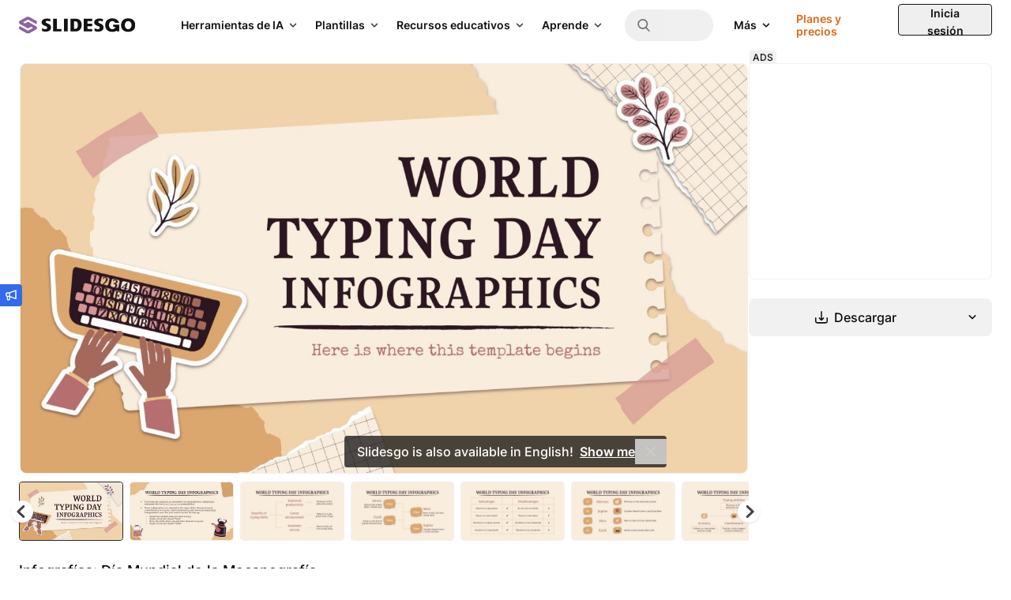

--- FILE ---
content_type: text/html; charset=utf-8
request_url: https://slidesgo.com/es/tema/infografias-dia-mundial-de-la-mecanografia
body_size: 82385
content:
<style>
    .related-thumbnail {
        image-rendering: -webkit-optimize-contrast;
        transform: translateZ(0);
    }

</style>


<!doctype html>
<html lang="es" data-lang="es">
<head>
    <link rel="preload" href="/images/logos/slidesgo-white.svg" as="image">
    <script>
        window.dataLayer = window.dataLayer || [];

                    window.dataLayer.push({"user_id":"","internal_user_id":"","user_type":"anonymous","user_login_status":"not-logged","user_registration_date":"no-disponible"});
        
        // this prevents GTM from starting without these data if the user interacts quickly.
            </script>

    
    <script>
        (function() {
            var gtmLoaded = false;
            var gtmId = 'GTM-59RGLRK';
            var gtmDomain = 'www.googletagmanager.com';

            function loadGTM() {
                if (gtmLoaded) return;
                gtmLoaded = true;

                //standard GTM injection
                (function(w,d,s,l,i){
                    w[l]=w[l]||[];
                    w[l].push({'gtm.start': new Date().getTime(), event:'gtm.js'});
                    var f=d.getElementsByTagName(s)[0], j=d.createElement(s), dl=l!='dataLayer'?'&l='+l:'';
                    j.async=true;
                    j.src='https://'+gtmDomain+'/gtm.js?id='+i+dl;
                    f.parentNode.insertBefore(j,f);
                })(window,document,'script','dataLayer',gtmId);

                // Clean up listeners
                removeListeners();
            }

            function addListeners() {
                ['click', 'scroll', 'keydown', 'mousemove', 'touchstart'].forEach(function(e) {
                    document.addEventListener(e, loadGTM, {passive: true, capture: true, once: true});
                });
            }

            function removeListeners() {
                ['click', 'scroll', 'keydown', 'mousemove', 'touchstart'].forEach(function(e) {
                    document.removeEventListener(e, loadGTM, {passive: true, capture: true});
                });
            }

            // activation logic
            if ('requestIdleCallback' in window) {
                // modern browsers: wait for idle moment (max 2 seconds)
                window.requestIdleCallback(loadGTM, { timeout: 2000 });
            } else {
                // fallback (old Safari / Others): wait 4 seconds (corrected from 50ms)
                setTimeout(loadGTM, 4000);
            }

            // activation by interaction (always active)
            addListeners();
        })();
    </script>
    <!-- Rendered on 2026-01-22 05:18:51 -->
<meta charset="utf-8">
<meta http-equiv="X-UA-Compatible" content="IE=edge">
<meta name="viewport" content="width=device-width, initial-scale=1">

<style>
    @font-face {
    font-family: 'Degular';
    src: url("/fonts/degular-regular.woff2") format("woff2");
    font-weight: 400;
    font-style: normal;
    font-display: swap;
}
@font-face {
    font-family: 'Degular';
    src: url("/fonts/degular-semibold.woff2") format("woff2");
    font-weight: 500;
    font-style: normal;
    font-display: swap;
}
@font-face {
    font-family: 'Degular Fallback';
    src: local(Liberation Serif), local(Times New Roman), local(serif);
    size-adjust: 106%;
    ascent-override: 92%;
    descent-override: 34%;
    line-gap-override: normal;
}
@font-face {
    font-family: 'Inter';
    src: url("/fonts/inter-regular.woff2") format("woff2");
    font-weight: 400;
    font-style: normal;
    font-display: swap;
}
@font-face {
    font-family: 'Inter';
    src: url("/fonts/inter-500.woff2") format("woff2");
    font-weight: 500;
    font-style: normal;
    font-display: swap;
}
@font-face {
    font-family: 'Inter';
    src: url("/fonts/inter-semibold.woff2") format("woff2");
    font-weight: 600;
    font-style: normal;
    font-display: swap;
}
@font-face {
    font-family: 'Inter';
    src: url("/fonts/inter-bold.woff2") format("woff2");
    font-weight: 700;
    font-style: normal;
    font-display: swap;
}
@font-face {
    font-family: 'Inter Fallback';
    src: local(Liberation Sans), local(Arial), local(sans-serif);
    size-adjust: 106%;
    ascent-override: 92%;
    descent-override: 22%;
    line-gap-override: normal;
}

</style>
<link rel="preload" href="/fonts/inter-regular.woff2" as="font" type="font/woff2" crossorigin>

<meta property="og:image" content="https://media.slidesgo.com/storage/37787599/world-typing-day-infographics1688046456.jpg" />
<meta name="robots" content="max-image-preview:large">
<link rel="icon" href="/favicons/favicon.ico" />
<link rel="icon" type="image/png" href="/favicons/apple-favicon-120x120.png">
<link rel="icon" type="image/png" sizes="152x152" href="/favicons/apple-favicon-152x152.png">
<link rel="icon" type="image/png" sizes="120x120" href="/favicons/apple-favicon-120x120.png">
<link rel="icon" type="image/png" sizes="32x32" href="/favicons/favicon-32x32.png">
<link rel="icon" type="image/png" sizes="16x16" href="/favicons/favicon-16x16.png">
<link rel="apple-touch-icon" sizes="180x180" href="/favicons/apple-favicon-180x180.png">
<link rel="apple-touch-icon" sizes="152x152" href="/favicons/apple-favicon-152x152.png">
<link rel="apple-touch-icon" sizes="120x120" href="/favicons/apple-favicon-120x120.png">
<link rel="apple-touch-icon" href="/favicons/apple-favicon-180x180.png">
<link rel="apple-touch-icon-precomposed" href="/favicons/apple-favicon-180x180.png">
<link rel="apple-touch-icon-precomposed" sizes="152x152" href="/favicons/apple-favicon-152x152.png">
<link rel="apple-touch-icon-precomposed" sizes="120x120" href="/favicons/apple-favicon-120x120.png">
<link rel="manifest" href="/favicons/site.webmanifest">
<meta name="msapplication-TileColor" content="#765186">
<meta name="theme-color" content="#765186">


<meta name="p:domain_verify" content="728b70bf6f2ea14d45a79774bb890f10"/>

<title>Infografías: Día Mundial de la Mecanografía | Google Slides</title>

<meta name="description" content="Celebra el Día Mundial de la Mecanografía con esta divertida y atractiva plantilla con infografías para Google Slides y PowerPoint">

<link rel="preload" as="style" href="https://media.slidesgo.com/dist/64875ab2dcce0c506d1617ec443e1656f2bc9c47/build/assets/app-Co0r-KHD.css" /><link rel="stylesheet" href="https://media.slidesgo.com/dist/64875ab2dcce0c506d1617ec443e1656f2bc9c47/build/assets/app-Co0r-KHD.css" data-navigate-track="reload" /><style>
     .below-the-fold {
        content-visibility: auto;
        contain-intrinsic-size: 377px;
      }
</style>

    <meta name="robots" content="index,follow">

<link rel="alternate" hreflang="pt" href="https://slidesgo.com/pt/tema/infograficos-para-o-dia-mundial-da-datilografia" />
<link rel="alternate" hreflang="es" href="https://slidesgo.com/es/tema/infografias-dia-mundial-de-la-mecanografia" />
<link rel="alternate" hreflang="en" href="https://slidesgo.com/theme/world-typing-day-infographics" />
<link rel="alternate" hreflang="fr" href="https://slidesgo.com/fr/theme/infographies-journee-mondiale-de-la-dactylographie" />
<link rel="alternate" hreflang="de" href="https://slidesgo.com/de/theme/tag-des-maschinenschreibens-infografiken" />
<link rel="alternate" hreflang="ko" href="https://slidesgo.com/ko/%ED%85%8C%EB%A7%88/%EC%84%B8%EA%B3%84-%ED%83%80%EC%9D%B4%ED%95%91%EC%9D%98-%EB%82%A0-%EC%9D%B8%ED%8F%AC%EA%B7%B8%EB%9E%98%ED%94%BD" />

    <link rel='alternate' hreflang='x-default' href='https://slidesgo.com/theme/world-typing-day-infographics' />
<link rel="canonical" href="https://slidesgo.com/es/tema/infografias-dia-mundial-de-la-mecanografia">

<script>
    window.customEvents = [];
    // short-lived, replaced on app.js
    window.trackCustom = function(eventName, data) {
        window.customEvents.push({eventName, data});
    }
</script>


<script>
    // load the STUB immediately (is instant and secure)
    !function(t,e){var o,n,p,r;e.__SV||(window.posthog=e,e._i=[],e.init=function(i,s,a){function g(t,e){var o=e.split(".");2==o.length&&(t=t[o[0]],e=o[1]),t[e]=function(){t.push([e].concat(Array.prototype.slice.call(arguments,0)))}}(p=t.createElement("script")).type="text/javascript",p.crossOrigin="anonymous",p.async=!0,p.src=s.api_host.replace(".i.posthog.com","-assets.i.posthog.com")+"/static/array.js",(r=t.getElementsByTagName("script")[0]).parentNode.insertBefore(p,r);var u=e;for(void 0!==a?u=e[a]=[]:a="posthog",u.people=u.people||[],u.toString=function(t){var e="posthog";return"posthog"!==a&&(e+="."+a),t||(e+=" (stub)"),e},u.people.toString=function(){return u.toString(1)+".people (stub)"},o="init capture register register_once register_for_session unregister unregister_for_session getFeatureFlag getFeatureFlagPayload isFeatureEnabled reloadFeatureFlags updateEarlyAccessFeatureEnrollment getEarlyAccessFeatures on onFeatureFlags onSessionId getSurveys getActiveMatchingSurveys renderSurvey canRenderSurvey getNextSurveyStep identify setPersonProperties group resetGroups setPersonPropertiesForFlags resetPersonPropertiesForFlags setGroupPropertiesForFlags resetGroupPropertiesForFlags reset get_distinct_id getGroups get_session_id get_session_replay_url alias set_config startSessionRecording stopSessionRecording sessionRecordingStarted captureException loadToolbar get_property getSessionProperty createPersonProfile opt_in_capturing opt_out_capturing has_opted_in_capturing has_opted_out_capturing clear_opt_in_out_capturing debug getPageViewId".split(" "),n=0;n<o.length;n++)g(u,o[n]);e._i.push([i,s,a])},e.__SV=1)}(document,window.posthog||[]);

    // defer only the download and connection to the network
    window.requestIdleCallback ? window.requestIdleCallback(initPosthog, {timeout: 500}) : setTimeout(initPosthog, 50);

    function initPosthog() {
        // init simply activates what we already prepared above
        posthog.init('phc_5DOEyS4AghYbrWdp3TpOFFCdAcFOWZbqrFUvhkGqgmz', {
                api_host: 'https://fpkph.cdnpk.net',
                ui_host: 'https://eu.posthog.com',
                person_profiles: 'identified_only',
                capture_pageview: false,
                capture_pageleave: false,
        })
    }
</script>

<script>
    if( window.innerWidth > 768 ) {
        const scrollPaginationActive = 'detail' === 'search';
        var ssmCodes = document.createElement('script');
        ssmCodes.type = 'text/javascript';
        ssmCodes.src = scrollPaginationActive ? 'https://ssm.codes/smart-tag/slidesgosearch.js' : 'https://ssm.codes/smart-tag/slidesgocom.js?v=1';
        ssmCodes.async = true;
        document.getElementsByTagName('head')[0].appendChild(ssmCodes);
    }
</script>
<!-- Livewire Styles --><style >[wire\:loading][wire\:loading], [wire\:loading\.delay][wire\:loading\.delay], [wire\:loading\.inline-block][wire\:loading\.inline-block], [wire\:loading\.inline][wire\:loading\.inline], [wire\:loading\.block][wire\:loading\.block], [wire\:loading\.flex][wire\:loading\.flex], [wire\:loading\.table][wire\:loading\.table], [wire\:loading\.grid][wire\:loading\.grid], [wire\:loading\.inline-flex][wire\:loading\.inline-flex] {display: none;}[wire\:loading\.delay\.none][wire\:loading\.delay\.none], [wire\:loading\.delay\.shortest][wire\:loading\.delay\.shortest], [wire\:loading\.delay\.shorter][wire\:loading\.delay\.shorter], [wire\:loading\.delay\.short][wire\:loading\.delay\.short], [wire\:loading\.delay\.default][wire\:loading\.delay\.default], [wire\:loading\.delay\.long][wire\:loading\.delay\.long], [wire\:loading\.delay\.longer][wire\:loading\.delay\.longer], [wire\:loading\.delay\.longest][wire\:loading\.delay\.longest] {display: none;}[wire\:offline][wire\:offline] {display: none;}[wire\:dirty]:not(textarea):not(input):not(select) {display: none;}:root {--livewire-progress-bar-color: #2299dd;}[x-cloak] {display: none !important;}[wire\:cloak] {display: none !important;}dialog#livewire-error::backdrop {background-color: rgba(0, 0, 0, .6);}</style>
        
                    <link rel="preload"
                      href="https://media.slidesgo.com/storage/37787498/conversions/0-world-typing-day-infographics-thumb.jpg"
                      imagesrcset="https://media.slidesgo.com/storage/37787498/responsive-images/0-world-typing-day-infographics___media_library_original_1600_900.jpg 1600w, https://media.slidesgo.com/storage/37787498/responsive-images/0-world-typing-day-infographics___media_library_original_1338_753.jpg 1338w, https://media.slidesgo.com/storage/37787498/responsive-images/0-world-typing-day-infographics___media_library_original_1120_630.jpg 1120w, https://media.slidesgo.com/storage/37787498/responsive-images/0-world-typing-day-infographics___media_library_original_937_527.jpg 937w, https://media.slidesgo.com/storage/37787498/responsive-images/0-world-typing-day-infographics___media_library_original_783_440.jpg 783w, https://media.slidesgo.com/storage/37787498/responsive-images/0-world-typing-day-infographics___media_library_original_655_368.jpg 655w, https://media.slidesgo.com/storage/37787498/responsive-images/0-world-typing-day-infographics___media_library_original_548_308.jpg 548w, https://media.slidesgo.com/storage/37787498/responsive-images/0-world-typing-day-infographics___media_library_original_459_258.jpg 459w"
                      imagesizes="(min-width: 1200px) 768px, (min-width: 992px) 629px, (min-width: 768px) 480px, (min-width: 576px) 342px, calc(100vw - 2rem)"
                      as="image"
                      fetchpriority="high"
                >
            </head>
<body
    class="bg-background text-gray-600 font-base min-h-screen flex flex-col overflow-y-scroll relative"
>
    <noscript>
        <iframe
            src="https://www.googletagmanager.com/ns.html?id=GTM-59RGLRK"
            height="0"
            width="0"
            style="display:none;visibility:hidden"
        ></iframe>
    </noscript>

    <div x-data="barLang('{&quot;en&quot;:{&quot;home.bar_lang&quot;:&quot;Slidesgo is also available in English!&quot;,&quot;home.bar_lang_llevame&quot;:&quot;Show me&quot;,&quot;url&quot;:&quot;https:\/\/slidesgo.com\/theme\/world-typing-day-infographics&quot;},&quot;es&quot;:{&quot;home.bar_lang&quot;:&quot;\u00a1Slidesgo tambi\u00e9n est\u00e1 disponible en castellano!&quot;,&quot;home.bar_lang_llevame&quot;:&quot;Vis\u00edtanos&quot;,&quot;url&quot;:&quot;https:\/\/slidesgo.com\/es\/tema\/infografias-dia-mundial-de-la-mecanografia&quot;},&quot;pt&quot;:{&quot;home.bar_lang&quot;:&quot;Slidesgo tamb\u00e9m est\u00e1 dispon\u00edvel em portugu\u00eas!&quot;,&quot;home.bar_lang_llevame&quot;:&quot;Vamos l\u00e1!&quot;,&quot;url&quot;:&quot;https:\/\/slidesgo.com\/pt\/tema\/infograficos-para-o-dia-mundial-da-datilografia&quot;},&quot;fr&quot;:{&quot;home.bar_lang&quot;:&quot;Slidesgo est aussi disponible en fran\u00e7ais!&quot;,&quot;home.bar_lang_llevame&quot;:&quot;C\u2019est parti!&quot;,&quot;url&quot;:&quot;https:\/\/slidesgo.com\/fr\/theme\/infographies-journee-mondiale-de-la-dactylographie&quot;},&quot;de&quot;:{&quot;home.bar_lang&quot;:&quot;Slidesgo ist auch auf Deutsch verf\u00fcgbar&quot;,&quot;home.bar_lang_llevame&quot;:&quot;Anzeigen&quot;,&quot;url&quot;:&quot;https:\/\/slidesgo.com\/de\/theme\/tag-des-maschinenschreibens-infografiken&quot;},&quot;ko&quot;:{&quot;home.bar_lang&quot;:&quot;Slidesgo\ub294 \ud55c\uad6d\uc5b4\ub85c\ub3c4 \uc81c\uacf5\ub429\ub2c8\ub2e4!&quot;,&quot;home.bar_lang_llevame&quot;:&quot;\ubcf4\uc5ec\uc8fc\uc138\uc694&quot;,&quot;url&quot;:&quot;https:\/\/slidesgo.com\/ko\/%ED%85%8C%EB%A7%88\/%EC%84%B8%EA%B3%84-%ED%83%80%EC%9D%B4%ED%95%91%EC%9D%98-%EB%82%A0-%EC%9D%B8%ED%8F%AC%EA%B7%B8%EB%9E%98%ED%94%BD&quot;}}')">
        <template x-if="browserLanguage">
            <div
                x-show="showModal"
                class="bar-lang bar-lang-en bg-gray-900 text-white font-medium text-sm sm:text-base min-h-10 flex flex-col justify-center sm:items-center bottom-0 left-0 bg-opacity-75 sm:mb-16 opacity-0 rounded pl-2 sm:pl-4 pr-8 sm:pr-10 py-2 sm:py-0 w-max max-w-[90vw] z-20"
            >
                <p class="flex flex-nowrap items-center pl-2 sm:pl-0">
                    <span x-text="translations[browserLanguage]['home.bar_lang']"></span>
                    <a
                        x-bind:href="translations[browserLanguage]['url']"
                        x-bind:hreflang="browserLanguage"
                        class="font-semibold ml-1 sm:ml-2 underline hover:text-blue-400"
                        x-text="translations[browserLanguage]['home.bar_lang_llevame']"
                    ></a>
                </p>
                <button
                    aria-label="Close Button"
                    @click="window.localStorage.ignoreLanguage = 1; showModal = false;"
                    class="absolute right-0 h-8 w-8 sm:w-10 flex items-center justify-center opacity-75 hover:opacity-100"
                >
                    <svg alt="Close icon" loading="lazy" class="fill-current h-3 w-3 fill-current" viewBox="0 0 375 375" xmlns="http://www.w3.org/2000/svg"><path d="M368.7 339.4L35.9 6.6A20.7 20.7 0 006.6 36l332.8 332.8a20.7 20.7 0 1029.3-29.3z"/><path d="M339.4 6.6L6.6 339.4A20.7 20.7 0 1036 368.7L368.7 35.9a20.7 20.7 0 10-29.3-29.3z"/></svg>                </button>
            </div>
        </template>
    </div>

        
    
        <div x-data="{ open: false }" class="fixed left-0 top-1/2 z-30">
    <button @click="open = true" class="w-7 h-7 hidden sm:flex items-center justify-center bg-blue-500 text-white rounded-r relative" aria-label="Send suggestions">
        <svg class="fill-current w-3.5 h-3.5" viewBox="0 0 18 18" xmlns="http://www.w3.org/2000/svg">
<path d="M17.2758 0.53095C17.0437 0.365716 16.7449 0.323529 16.4742 0.421966L5.75508 4.23642H2.63672C1.37812 4.23642 0.351562 5.26298 0.351562 6.52158V9.33408C0.351562 10.4134 1.10391 11.3169 2.10937 11.556V14.9942C2.10937 16.4497 3.29062 17.631 4.74609 17.631C6.20156 17.631 7.38281 16.4497 7.38281 14.9942V12.1993L16.4742 15.4372C16.5691 15.4724 16.6711 15.4864 16.7695 15.4864C16.9488 15.4864 17.1246 15.4302 17.2758 15.3247C17.5078 15.1595 17.6484 14.8923 17.6484 14.6075V1.24814C17.6484 0.963372 17.5113 0.696185 17.2758 0.53095ZM2.10937 6.52158C2.10937 6.22978 2.34492 5.99423 2.63672 5.99423H5.625V9.86142H2.63672C2.34492 9.86142 2.10937 9.62587 2.10937 9.33408V6.52158ZM4.74609 15.8731C4.26094 15.8731 3.86719 15.4794 3.86719 14.9942V11.6192H5.625V14.9942C5.625 15.4794 5.23125 15.8731 4.74609 15.8731ZM15.8906 13.363L7.38281 10.336V5.52314L15.8906 2.49618V13.363Z"/>
</svg>    </button>
    <div x-cloak x-show="open" @click.outside="open = false" class="absolute left-0 top-0 bg-white rounded-br p-4 shadow w-72 sm:w-96">
        <button @click="open = false" class="w-7 h-7 flex items-center justify-center bg-blue-500 text-white rounded-r absolute -right-7 top-0">
            <svg class="fill-current w-3.5 h-3.5" viewBox="0 0 18 18" xmlns="http://www.w3.org/2000/svg">
<path d="M17.2758 0.53095C17.0437 0.365716 16.7449 0.323529 16.4742 0.421966L5.75508 4.23642H2.63672C1.37812 4.23642 0.351562 5.26298 0.351562 6.52158V9.33408C0.351562 10.4134 1.10391 11.3169 2.10937 11.556V14.9942C2.10937 16.4497 3.29062 17.631 4.74609 17.631C6.20156 17.631 7.38281 16.4497 7.38281 14.9942V12.1993L16.4742 15.4372C16.5691 15.4724 16.6711 15.4864 16.7695 15.4864C16.9488 15.4864 17.1246 15.4302 17.2758 15.3247C17.5078 15.1595 17.6484 14.8923 17.6484 14.6075V1.24814C17.6484 0.963372 17.5113 0.696185 17.2758 0.53095ZM2.10937 6.52158C2.10937 6.22978 2.34492 5.99423 2.63672 5.99423H5.625V9.86142H2.63672C2.34492 9.86142 2.10937 9.62587 2.10937 9.33408V6.52158ZM4.74609 15.8731C4.26094 15.8731 3.86719 15.4794 3.86719 14.9942V11.6192H5.625V14.9942C5.625 15.4794 5.23125 15.8731 4.74609 15.8731ZM15.8906 13.363L7.38281 10.336V5.52314L15.8906 2.49618V13.363Z"/>
</svg>        </button>
        <button @click="open = false" class="group absolute top-0 right-0 text-gray-700 cursor-pointer hover:bg-gray-200 focus:outline-none rounded w-6 h-6 mt-2.5 mr-3.5 flex items-center justify-center">
            <svg class="fill-current w-3.5 h-3.5 text-gray-600 group-hover:text-gray-800 transition-all duration-300" viewBox="0 0 375 375" xmlns="http://www.w3.org/2000/svg"><path d="M368.7 339.4L35.9 6.6A20.7 20.7 0 006.6 36l332.8 332.8a20.7 20.7 0 1029.3-29.3z"/><path d="M339.4 6.6L6.6 339.4A20.7 20.7 0 1036 368.7L368.7 35.9a20.7 20.7 0 10-29.3-29.3z"/></svg>        </button>
        <p class="text-base font-bold text-gray-900 mb-2">¿Tienes alguna sugerencia?</p>
        <p class="text-gray-700 leading-relaxed mb-4">¡Nos encantaría conocer tu opinión! Envíanos un mensaje y ayúdanos a mejorar Slidesgo</p>
        <div class="flex">
            <a
                class="py-2 px-4 bg-blue-500 text-white flex items-center justify-center text-xs hover:bg-blue-600 rounded font-semibold mb-4 group"
                href="https://forms.gle/HzMFpTbXXi5ndagu5"
                target="_blank"
            >
                Enviar sugerencias                <svg class="fill-current fill-current h-4 ml-2 transition ease-in group-hover:transform group-hover:translate-x-0.5" viewBox="0 0 16 17" xmlns="http://www.w3.org/2000/svg">
<path d="M2.63236 9.26808H10.8757L9.1343 11.0095C8.73118 11.4126 8.73118 12.0662 9.1343 12.4693C9.53742 12.8724 10.191 12.8724 10.5941 12.4693L14.0977 8.96571C14.2913 8.77218 14.4001 8.50957 14.4001 8.23582C14.4001 7.96207 14.2913 7.6995 14.0977 7.50589L10.5942 4.00232C10.191 3.59925 9.53746 3.59921 9.13434 4.00232C8.73123 4.40544 8.73123 5.05903 9.13434 5.46214L10.8758 7.20356H2.63236C2.06226 7.20356 1.6001 7.66572 1.6001 8.23582C1.60006 8.80592 2.06226 9.26808 2.63236 9.26808Z" />
</svg>            </a>
        </div>
    </div>

</div>

    <div x-data="" class="flex sticky top-0 left-0 right-0 z-30">

    
    <header class=" header flex flex-1 items-center xl:block h-16 left-0 right-0 text-sm
        [.scrolled&]:shadow-md [.scrolled&]:sm:shadow-none"
    >
        <div class="flex items-center justify-between h-16 w-full px-4 sm:px-6">
            
            <button
                @click="$dispatch('display-nav-menu')"
                class="mr-4 xl:hidden sm:hidden text-gray-900" aria-label="Menu button"
            >
                <svg class="h-5 w-5 fill-current" alt="Menu icon" viewBox="0 0 14 14"  xmlns="http://www.w3.org/2000/svg">
<path fill-rule="evenodd" clip-rule="evenodd" d="M0.757576 3.61494H13.2424C13.6608 3.61494 14 3.27576 14 2.85737C14 2.43897 13.6608 2.09979 13.2424 2.09979H0.757576C0.339182 2.09979 0 2.43897 0 2.85737C0 3.27576 0.339182 3.61494 0.757576 3.61494ZM13.2424 7.85732H0.757576C0.339182 7.85732 0 7.51814 0 7.09974C0 6.68135 0.339182 6.34217 0.757576 6.34217H13.2424C13.6608 6.34217 14 6.68135 14 7.09974C14 7.51814 13.6608 7.85732 13.2424 7.85732ZM13.2424 12.0997H0.757576C0.339182 12.0997 0 11.7605 0 11.3421C0 10.9237 0.339182 10.5845 0.757576 10.5845H13.2424C13.6608 10.5845 14 10.9237 14 11.3421C14 11.7605 13.6608 12.0997 13.2424 12.0997Z"/>
</svg>

            </button>

            
            <div class="translate-x-0 relative left-auto xl:mr-12 flex-1 sm:flex-none">
                <a href="https://slidesgo.com/es/" class="logo">
                    <img id="header-logo" src="/images/logos/slidesgo.svg" alt="Slidesgo" height="22" width="146.67" loading="lazy">
                </a>
            </div>

            
            <div class="hidden xl:flex justify-between">
    <div class="flex items-center">
        <div class="hidden xl:flex justify-between h-full">
            <div class="flex items-center">

                
                <div class="relative group p-2.5 py-3 text-gray-900 cursor-pointer inverted:text-white">
                    <div class="flex items-center">
                        <span class="text-sm font-semibold transition-all duration-500 group-hover:text-gray-900 inverted:group-hover:text-gray-100">
                            Herramientas de IA                        </span>
                        <div class="relative h-4 w-4 ml-1 text-gray-800 inverted:text-white group-hover:text-gray-900 inverted:group-hover:text-gray-100">
                            <svg class="absolute h-full w-4 inline-block rotate-90
                                transition-all duration-500 group-hover:translate-y-4 group-hover:opacity-0 fill-current">
                <use xlink:href="#icon-nav-caret-drop"/>
            </svg>
                            <svg class="absolute h-full w-4 inline-block -rotate-90
                                -translate-y-4 opacity-0 transition-all duration-500 group-hover:opacity-100
                                group-hover:translate-y-0 fill-current">
                <use xlink:href="#icon-nav-caret-drop"/>
            </svg>
                        </div>
                    </div>
                    <div class="cursor-default opacity-0 pointer-events-none group-hover:opacity-100 group-hover:pointer-events-auto transition-all duration-500 text-gray-900">
                        <svg class="size-3 absolute right-2.5 mr-0.5 -bottom-1 text-white fill-current">
                <use xlink:href="#icon-nav-caret-dropdown-menu"/>
            </svg>
                        <div
                            class="absolute left-0 top-10 py-5 px-6 bg-white rounded shadow-top-menu"
                            style="width: 48rem; min-height: 21rem"
                        >
                            <div class="flex">
                                                                <div class="w-1/2 box-content">
                                    <div class="pl-1.5 pb-1 flex items-center border-b border-gray-75">
                                        <svg class="h-4.5 w-auto text-purple-400 fill-current" viewBox="0 0 24 24" xmlns="http://www.w3.org/2000/svg">
    <path d="M19.8017 3.41409L18.6997 0.914752C18.162 -0.304917 16.4314 -0.304917 15.8938 0.914752L14.7918 3.41409C14.6376 3.76424 14.3577 4.04408 14.0076 4.1983L11.5082 5.30031C10.2886 5.83796 10.2886 7.56856 11.5082 8.10621L14.0076 9.20822C14.3577 9.36244 14.6376 9.64228 14.7918 9.99243L15.8938 12.4918C16.4314 13.7114 18.162 13.7114 18.6997 12.4918L19.8017 9.99243C19.9559 9.64228 20.2358 9.36244 20.5859 9.20822L23.0852 8.10621C24.3049 7.56856 24.3049 5.83796 23.0852 5.30031L20.5859 4.1983C20.2358 4.04408 19.9559 3.76424 19.8017 3.41409Z"/>
    <path d="M5.44176 9.52043L6.18143 11.1981C6.28502 11.4334 6.47299 11.6209 6.70783 11.7245L8.38546 12.4641C9.20436 12.8251 9.20436 13.9871 8.38546 14.348L6.70783 15.0877C6.47252 15.1913 6.28502 15.3792 6.18143 15.6141L5.44176 17.2917C5.08082 18.1106 3.91881 18.1106 3.55788 17.2917L2.8182 15.6141C2.71461 15.3788 2.52664 15.1913 2.2918 15.0877L0.614171 14.348C-0.204724 13.9871 -0.204724 12.8251 0.614171 12.4641L2.2918 11.7245C2.52711 11.6209 2.71461 11.4329 2.8182 11.1981L3.55788 9.52043C3.91881 8.70153 5.08082 8.70153 5.44176 9.52043Z"/>
    <path d="M14.3666 17.0944L14.9755 18.4758C15.0608 18.6694 15.2155 18.824 15.4091 18.9093L16.7905 19.5182C17.4645 19.8154 17.4645 20.7721 16.7905 21.0693L15.4091 21.6782C15.2155 21.7635 15.0608 21.9182 14.9755 22.1118L14.3666 23.4932C14.0694 24.1672 13.1127 24.1672 12.8156 23.4932L12.2067 22.1118C12.1213 21.9182 11.9667 21.7635 11.7731 21.6782L10.3917 21.0693C9.71763 20.7721 9.71763 19.8154 10.3917 19.5182L11.7731 18.9093C11.9667 18.824 12.1213 18.6694 12.2067 18.4758L12.8156 17.0944C13.1127 16.4203 14.0694 16.4203 14.3666 17.0944Z"/>
</svg>

                                        <span class="text-gray-800 ml-2 text-sm font-semibold whitespace-nowrap uppercase">
                                        Herramientas de IA                                    </span>
                                    </div>
                                    <div class="my-1.5">
                                                                                    <a href="https://slidesgo.com/es/ia/crear-presentaciones#from_element=main_menu"
                                               data-option="create.ai_presentations"
                                               data-gtm-event="main_menu"
                                               class="block p-2.5 rounded hover:bg-gray-50">
                                                <div>
                                                    <span>Creador de presentaciones con IA</span>
                                                                                                        </div>
                                                    <span class="text-gray-700 leading-relaxed">Crea presentaciones con IA en cuestión de minutos</span>
                                                </a>
                                                                                        <a href="https://slidesgo.com/es/ia/convertir-pdf-a-ppt#from_element=main_menu"
                                               data-option="create.ai_pdf_to_ppt"
                                               data-gtm-event="main_menu"
                                               class="block p-2.5 rounded hover:bg-gray-50">
                                                <div>
                                                    <span>Conversor PDF a PPT con IA</span>
                                                                                                        </div>
                                                    <span class="text-gray-700 leading-relaxed">Transforma documentos en PPT con IA</span>
                                                </a>
                                                                                        <a href="https://slidesgo.com/es/ia/crear-clases#from_element=main_menu"
                                               data-option="create.ai_lesson_plan"
                                               data-gtm-event="main_menu"
                                               class="block p-2.5 rounded hover:bg-gray-50">
                                                <div>
                                                    <span>Generador de planes de estudios con IA</span>
                                                                                                        </div>
                                                    <span class="text-gray-700 leading-relaxed">Haz planes de estudios más rápidamente con IA</span>
                                                </a>
                                                                                        <a href="https://slidesgo.com/es/ia/crear-ejercicios-empezar-clase#from_element=main_menu"
                                               data-option="create.ai_icebreaker"
                                               data-gtm-event="main_menu"
                                               class="block p-2.5 rounded hover:bg-gray-50">
                                                <div>
                                                    <span>Generador de ideas para romper el hielo</span>
                                                                                                        </div>
                                                    <span class="text-gray-700 leading-relaxed">Consigue actividades e ideas para romper el hielo</span>
                                                </a>
                                                                                        <a href="https://slidesgo.com/es/ia/crear-ejercicios-resumir-clase#from_element=main_menu"
                                               data-option="create.ai_exit_ticket"
                                               data-gtm-event="main_menu"
                                               class="block p-2.5 rounded hover:bg-gray-50">
                                                <div>
                                                    <span>Generador de ideas de cierre con IA</span>
                                                                                                        </div>
                                                    <span class="text-gray-700 leading-relaxed">Crea evaluaciones formativas rápidas para tus alumnos</span>
                                                </a>
                                                                                        <a href="https://slidesgo.com/es/ia/creador-tests#from_element=main_menu"
                                               data-option="create.ai_quiz_maker"
                                               data-gtm-event="main_menu"
                                               class="block p-2.5 rounded hover:bg-gray-50">
                                                <div>
                                                    <span>Creador de tests con IA</span>
                                                                                                        </div>
                                                    <span class="text-gray-700 leading-relaxed">Crea tests completos a partir de cualquier tema educativo</span>
                                                </a>
                                                                                    </div>
                                    </div>
                                                                <div class="pl-8 w-1/2 box-content">
                                    <div class="pl-1.5 pb-1 flex items-center border-b border-gray-75">
                                        <svg class="h-4.5 w-auto text-purple-400 fill-current" viewBox="0 0 18 19" xmlns="http://www.w3.org/2000/svg">
<path d="M17.5765 7.4505L16.193 7.14975C16.0727 6.78143 15.9237 6.42218 15.7478 6.07611L16.5137 4.88478C16.6505 4.67192 16.6204 4.39246 16.4416 4.21365L14.2863 2.05841C14.1075 1.87961 13.8281 1.84953 13.6152 1.98631L12.4239 2.7522C12.0778 2.57628 11.7186 2.42728 11.3503 2.30698L11.0495 0.923523C10.9958 0.676331 10.7769 0.5 10.5239 0.5H7.47606C7.2231 0.5 7.0042 0.676331 6.9505 0.923523L6.64975 2.30698C6.28143 2.42728 5.92218 2.57628 5.57611 2.7522L4.38478 1.98631C4.17192 1.84953 3.89246 1.87961 3.71365 2.05841L1.55841 4.21365C1.37961 4.39246 1.34953 4.67192 1.48631 4.88478L2.2522 6.07611C2.07628 6.42218 1.92728 6.78143 1.80698 7.14975L0.423523 7.4505C0.176331 7.50433 0 7.7231 0 7.97606V11.0239C0 11.2769 0.176331 11.4957 0.423523 11.5495L1.80698 11.8503C1.92728 12.2186 2.07628 12.5778 2.2522 12.9239L1.48631 14.1152C1.34953 14.3281 1.37961 14.6075 1.55841 14.7863L3.71365 16.9416C3.89246 17.1204 4.17192 17.1505 4.38478 17.0137L5.57611 16.2478C5.92218 16.4237 6.28143 16.5727 6.64975 16.693L6.9505 18.0765C7.0042 18.3237 7.2231 18.5 7.47606 18.5H10.5239C10.7769 18.5 10.9958 18.3237 11.0495 18.0765L11.3503 16.693C11.7186 16.5727 12.0778 16.4237 12.4239 16.2478L13.6152 17.0137C13.8281 17.1505 14.1075 17.1205 14.2863 16.9416L16.4416 14.7863C16.6204 14.6075 16.6505 14.3281 16.5137 14.1152L15.7478 12.9239C15.9237 12.5778 16.0727 12.2186 16.193 11.8503L17.5765 11.5495C17.8237 11.4957 18 11.2769 18 11.0239V7.97606C18 7.7231 17.8237 7.50433 17.5765 7.4505ZM12.2271 9.5C12.2271 11.2794 10.7794 12.7271 9 12.7271C7.22063 12.7271 5.7729 11.2794 5.7729 9.5C5.7729 7.72063 7.22063 6.2729 9 6.2729C10.7794 6.2729 12.2271 7.72063 12.2271 9.5Z"/>
</svg>

                                        <span class="text-gray-800 ml-2 text-sm font-semibold whitespace-nowrap uppercase">
                                        Otras herramientas                                    </span>
                                    </div>
                                    <div class="my-1.5">
                                                                                    <a href="https://slidesgo.com/es/creador-slideshows#from_element=main_menu"
                                               data-option="create.slideshows"
                                               data-gtm-event="main_menu"
                                               class="block p-2.5 rounded hover:bg-gray-50">
                                                <div>
                                                    <span>Crea slideshows</span>
                                                                                                        </div>
                                                    <span class="text-gray-700 leading-relaxed">Crea y personaliza presentaciones online con el editor de Slidesgo</span>
                                                </a>
                                                                                        <a href="https://workspace.google.com/marketplace/app/slidesgo_for_google_slides/560773215564#from_element=main_menu"
                                               data-option="create.gslides_addon"
                                               data-gtm-event="main_menu"
                                               class="block p-2.5 rounded hover:bg-gray-50">
                                                <div>
                                                    <span>Complemento para Google Slides</span>
                                                                                                        </div>
                                                    <span class="text-gray-700 leading-relaxed">Aplica temas de Slidesgo a tus presentaciones de Google Slides</span>
                                                </a>
                                                                                    </div>
                                    </div>
                                                            </div>

                            <a
                                class="flex items-center w-fit text-sm font-semibold text-purple-600 border-b border-transparent hover:border-purple-600"
                                href="https://slidesgo.com/es/ia"
                            >
                                Explorar todas las herramientas de IA                                
<svg class="h-3.5 ml-2 fill-current" viewBox="0 0 8 14" xmlns="http://www.w3.org/2000/svg"><path clip-rule="evenodd" d="M4.9207 7.00011.361593 11.3769c-.482124.4628-.482124 1.2132 0 1.676.482172.4629 1.263807.4629 1.745927 0l5.4321-5.21477c.24108-.23135.36163-.53471.36163-.83802 0-.30331-.12055-.60663-.36158-.83807L2.10757.947227C1.6254.484388.843765.484388.361642.947227c-.482123.462843-.482123 1.213253 0 1.676093L4.9207 7.00011Z"/></svg>

                            </a>
                        </div>
                    </div>
                </div>

                
                <div class="relative group p-2.5 py-3 text-gray-900 cursor-pointer">
                    <div class="flex items-center">
                        <span class="text-sm font-semibold transition-all duration-500 group-hover:text-gray-900 inverted:text-white inverted:group-hover:text-gray-100"
                        >
                            Plantillas                        </span>
                        <div class="relative h-4 w-4 ml-1 text-gray-800 inverted:text-white group-hover:text-gray-900 inverted:group-hover:text-gray-100">
                            <svg class="absolute h-full w-4 inline-block rotate-90
                                transition-all duration-500 group-hover:translate-y-4 group-hover:opacity-0 fill-current">
                <use xlink:href="#icon-nav-caret-drop"/>
            </svg>
                            <svg class="absolute h-full w-4 inline-block -rotate-90
                                -translate-y-4 opacity-0 transition-all duration-500 group-hover:opacity-100
                                group-hover:translate-y-0 fill-current">
                <use xlink:href="#icon-nav-caret-drop"/>
            </svg>
                        </div>
                    </div>

                    
                    <style>
                        .nav-templates {
                            transition: width 0.3s ease-in-out;
                            width: 68rem;
                            overflow: hidden;
                        }
                        .nav-templates-container {
                            width: 68rem;
                            min-height: 19rem;
                        }

                        .nav-templates:has(.nav-industry-item-list:hover) {
                            width: 49rem;
                        }

                        .nav-templates-container:has(.nav-industry-item-list:hover) .nav-industry-sibling-container {
                            opacity: 0;
                            pointer-events: none;
                        }
                    </style>

                    <div class="cursor-default opacity-0 pointer-events-none group-hover:opacity-100 group-hover:pointer-events-auto transition-all duration-500 text-gray-900">
                        <svg class="h-3 w-3 absolute right-2.5 mr-0.5 -bottom-1 text-white fill-current">
                <use xlink:href="#icon-nav-caret-dropdown-menu"/>
            </svg>
                        <div
                            class="nav-templates absolute left-0 top-10 -translate-x-80 2xl:-translate-x-40 3xl:-translate-x-20 py-5 px-6 bg-white rounded shadow-top-menu"
                        >
                            <div class="nav-templates-container flex transition-[width] transition-duration-300 overflow-hidden">
                                <div class=" flex flex-auto transition-all transition-duration-300 border-r border-gray-75">
                                    <div class="w-80 shrink-0 box-content">
                                        <div class="pl-1.5 pb-1 flex items-center border-b border-gray-75">
                                            <svg class="h-4.5 w-auto text-purple-400 fill-current" viewBox="0 0 16 18" xmlns="http://www.w3.org/2000/svg"><path fill-rule="evenodd" clip-rule="evenodd" d="M14.33 17.9635c-.2373 0-.471-.0913-.6462-.2665l-5.96231-5.9623-5.96227 5.9623c-.26288.2592-.65355.3395-.993102.1971-.343205-.1424-.565923-.4746-.565923-.8434V2.37323C.200195 1.06613 1.26632 0 2.57342 0H12.8696c1.3071 0 2.3732 1.06613 2.3732 2.37323V17.0507c0 .3688-.2227.701-.5623.8434-.1132.0475-.2337.0694-.3505.0694Z"/></svg>

                                            <span
                                                class="text-gray-900 ml-2 text-sm font-semibold whitespace-nowrap uppercase">
                                            Colecciones                                        </span>
                                        </div>
                                        <div class="my-1.5">
                                                                                            <a
                                                    href="https://slidesgo.com/es/slidesclass#from_element=main_menu"
                                                    class="block p-2.5 rounded hover:bg-gray-50"
                                                    data-option="explore.featured.slidesclass"
                                                    data-gtm-event="main_menu"
                                                >
                                                    <span class="h-6 flex items-center gap-1">
                                                                                                                Slidesclass
                                                                                                                    <span class="uppercase inline-block px-1 mx-1 leading-relaxed bg-blue-100 rounded-sm text-2xs font-semibold">
                                                                Contenido mensual                                                            </span>
                                                                                                            </span>
                                                    <span class="block text-gray-700 leading-relaxed">
                                                        Diapositivas listas para usar en cualquier asignatura para simplificar la planificación de tus clases
                                                    </span>
                                                </a>
                                                                                            <a
                                                    href="https://slidesgo.com/es/disney#from_element=main_menu"
                                                    class="block p-2.5 rounded hover:bg-gray-50"
                                                    data-option="explore.featured.disney"
                                                    data-gtm-event="main_menu"
                                                >
                                                    <span class="h-6 flex items-center gap-1">
                                                                                                                    <svg class="size-4 text-transparent fill-current" viewBox="0 0 16 16" fill="none" xmlns="http://www.w3.org/2000/svg">
<path d="M13.2873 6.70059L12.6836 6.81558L12.9189 7.38326C14.0518 10.1155 12.7843 13.2399 10.0608 14.3692C7.32954 15.5017 4.20642 14.2355 3.07615 11.514C2.54296 10.1789 2.54334 8.71238 3.07732 7.37745L3.29875 6.82387L2.71505 6.70227C1.23465 6.39385 0.249645 4.9089 0.556141 3.43771L0.556213 3.43773L0.55782 3.42929C0.802189 2.14635 1.97071 1.21655 3.26787 1.21655C4.74853 1.21655 5.98079 2.39011 6.04228 3.86584L6.06871 4.50021L6.67921 4.32578C7.15298 4.19042 7.54277 4.12676 7.99695 4.12676C8.46221 4.12676 8.91685 4.19367 9.29394 4.31936L9.92397 4.52937L9.95162 3.86584C10.0131 2.3901 11.2454 1.21655 12.726 1.21655C14.2688 1.21655 15.5 2.4478 15.5 3.99053C15.5 5.2877 14.5702 6.45622 13.2873 6.70059Z" stroke="#0D0D0D"/>
</svg>

                                                                                                                Disney
                                                                                                                    <span class="uppercase inline-block px-1 mx-1 leading-relaxed bg-blue-100 rounded-sm text-2xs font-semibold">
                                                                Contenido nuevo                                                            </span>
                                                                                                            </span>
                                                    <span class="block text-gray-700 leading-relaxed">
                                                        Plantillas con tus personajes favoritos de Disney y Pixar
                                                    </span>
                                                </a>
                                                                                            <a
                                                    href="https://slidesgo.com/es/infografias#from_element=main_menu"
                                                    class="block p-2.5 rounded hover:bg-gray-50"
                                                    data-option="explore.featured.infographics"
                                                    data-gtm-event="main_menu"
                                                >
                                                    <span class="h-6 flex items-center gap-1">
                                                                                                                Infografías
                                                                                                            </span>
                                                    <span class="block text-gray-700 leading-relaxed">
                                                        Plantillas para convertir datos e información en presentaciones visuales
                                                    </span>
                                                </a>
                                                                                            <a
                                                    href="https://slidesgo.com/es/halloween-disney#from_element=main_menu"
                                                    class="block p-2.5 rounded hover:bg-gray-50"
                                                    data-option="explore.featured.halloween_disney"
                                                    data-gtm-event="main_menu"
                                                >
                                                    <span class="h-6 flex items-center gap-1">
                                                                                                                Halloween Disney
                                                                                                            </span>
                                                    <span class="block text-gray-700 leading-relaxed">
                                                        Presentations that suit any project
                                                    </span>
                                                </a>
                                                                                    </div>
                                    </div>
                                </div>
                                <div class="nav-industry-container box-content ml-10 w-36">
                                    <div class="pl-1.5 pb-1 flex items-center border-b border-gray-75">
                                        <svg class="h-4.5 w-auto text-purple-400 fill-current" width="14" height="14" viewBox="0 0 14 14" xmlns="http://www.w3.org/2000/svg">
    <path fill-rule="evenodd" clip-rule="evenodd" d="M9.73171 2.6748H12.1504C13.1691 2.6748 14 3.50569 14 4.52439V6.26755C13.7855 7.01555 13.0043 7.57237 12.0777 7.57237H1.92232C0.99572 7.57237 0.214545 7.01555 0 6.26754V4.52439C0 3.50569 0.830894 2.6748 1.84959 2.6748H4.26829V1.84959C4.26829 0.830894 5.09919 0 6.11789 0H7.88211C8.90081 0 9.73171 0.830894 9.73171 1.84959V2.6748ZM6.11786 1.42277C5.88169 1.42277 5.69103 1.61342 5.69103 1.84959V2.6748H8.30892V1.84959C8.30892 1.61342 8.11827 1.42277 7.88209 1.42277H6.11786Z"/>
    <path d="M0 7.82692V12.1504C0 13.1691 0.830894 14 1.84959 14H12.1504C13.1691 14 14 13.1691 14 12.1504V7.82693C13.7854 8.50778 13.0043 9.01461 12.0777 9.01461H7.68359V9.43003C7.68359 9.80738 7.37734 10.1136 7 10.1136C6.62266 10.1136 6.31641 9.80738 6.31641 9.43003V9.01461H1.92232C0.99572 9.01461 0.214545 8.50777 0 7.82692Z"/>
</svg>

                                        <span
                                            class="text-gray-800 ml-2 text-sm font-semibold whitespace-nowrap uppercase">
                                        Por sector                                    </span>
                                    </div>
                                    <div class="flex my-1.5 nav-industry-item-list">
                                        <div class="mr-8">
                                            <div class="w-36 transition-duration-300">
                                                <div class="relative">
                                                                                                            <div class="nav-industry-item group/industry">
                                                            <a
                                                                href="https://slidesgo.com/es/negocios"
                                                                class="p-2.5 rounded flex items-center justify-between hover:bg-gray-50 group-hover/industry:bg-gray-50 hover:font-semibold"
                                                            >
                                                                <span>Negocios</span>
                                                                <svg class="size-6 text-gray-900 inline-block fill-current">
                <use xlink:href="#icon-nav-mobile-caret-drop"/>
            </svg>
                                                            </a>
                                                            <div class="
                                                            w-0 opacity-0 pointer-events-none
                                                            group-hover/industry:w-40 group-hover/industry:opacity-100 group-hover/industry:pointer-events-auto
                                                            overflow-hidden translate-x-full absolute pl-8 top-0 right-0
                                                            transition-opacity transition-duration-300
                                                            ">
                                                                                                                                    <a href="https://slidesgo.com/es/tecnologia#from_element=main_menu" class="w-full block p-2.5 rounded hover:bg-gray-50">
                                                                        <span class="">Tecnología</span>
                                                                    </a>
                                                                                                                                    <a href="https://slidesgo.com/es/derecho#from_element=main_menu" class="w-full block p-2.5 rounded hover:bg-gray-50">
                                                                        <span class="">Derecho</span>
                                                                    </a>
                                                                                                                                    <a href="https://slidesgo.com/es/deporte#from_element=main_menu" class="w-full block p-2.5 rounded hover:bg-gray-50">
                                                                        <span class="">Deporte</span>
                                                                    </a>
                                                                                                                                    <a href="https://slidesgo.com/es/arquitectura#from_element=main_menu" class="w-full block p-2.5 rounded hover:bg-gray-50">
                                                                        <span class="">Arquitectura</span>
                                                                    </a>
                                                                                                                                    <a href="https://slidesgo.com/es/moda#from_element=main_menu" class="w-full block p-2.5 rounded hover:bg-gray-50">
                                                                        <span class="">Moda</span>
                                                                    </a>
                                                                                                                                    <a href="https://slidesgo.com/es/dinero#from_element=main_menu" class="w-full block p-2.5 rounded hover:bg-gray-50">
                                                                        <span class="">Dinero</span>
                                                                    </a>
                                                                                                                            </div>
                                                        </div>

                                                                                                            <div class="nav-industry-item group/industry">
                                                            <a
                                                                href="https://slidesgo.com/es/marketing"
                                                                class="p-2.5 rounded flex items-center justify-between hover:bg-gray-50 group-hover/industry:bg-gray-50 hover:font-semibold"
                                                            >
                                                                <span>Marketing</span>
                                                                <svg class="size-6 text-gray-900 inline-block fill-current">
                <use xlink:href="#icon-nav-mobile-caret-drop"/>
            </svg>
                                                            </a>
                                                            <div class="
                                                            w-0 opacity-0 pointer-events-none
                                                            group-hover/industry:w-40 group-hover/industry:opacity-100 group-hover/industry:pointer-events-auto
                                                            overflow-hidden translate-x-full absolute pl-8 top-0 right-0
                                                            transition-opacity transition-duration-300
                                                            ">
                                                                                                                                    <a href="https://slidesgo.com/es/newsletter#from_element=main_menu" class="w-full block p-2.5 rounded hover:bg-gray-50">
                                                                        <span class="">Newsletter</span>
                                                                    </a>
                                                                                                                                    <a href="https://slidesgo.com/es/campana#from_element=main_menu" class="w-full block p-2.5 rounded hover:bg-gray-50">
                                                                        <span class="">Campaña</span>
                                                                    </a>
                                                                                                                                    <a href="https://slidesgo.com/es/instagram#from_element=main_menu" class="w-full block p-2.5 rounded hover:bg-gray-50">
                                                                        <span class="">Instagram</span>
                                                                    </a>
                                                                                                                                    <a href="https://slidesgo.com/es/redes-sociales#from_element=main_menu" class="w-full block p-2.5 rounded hover:bg-gray-50">
                                                                        <span class="">Redes sociales</span>
                                                                    </a>
                                                                                                                            </div>
                                                        </div>

                                                                                                            <div class="nav-industry-item group/industry">
                                                            <a
                                                                href="https://slidesgo.com/es/medicina"
                                                                class="p-2.5 rounded flex items-center justify-between hover:bg-gray-50 group-hover/industry:bg-gray-50 hover:font-semibold"
                                                            >
                                                                <span>Medicina</span>
                                                                <svg class="size-6 text-gray-900 inline-block fill-current">
                <use xlink:href="#icon-nav-mobile-caret-drop"/>
            </svg>
                                                            </a>
                                                            <div class="
                                                            w-0 opacity-0 pointer-events-none
                                                            group-hover/industry:w-40 group-hover/industry:opacity-100 group-hover/industry:pointer-events-auto
                                                            overflow-hidden translate-x-full absolute pl-8 top-0 right-0
                                                            transition-opacity transition-duration-300
                                                            ">
                                                                                                                                    <a href="https://slidesgo.com/es/salud#from_element=main_menu" class="w-full block p-2.5 rounded hover:bg-gray-50">
                                                                        <span class="">Salud</span>
                                                                    </a>
                                                                                                                                    <a href="https://slidesgo.com/es/salud-mental#from_element=main_menu" class="w-full block p-2.5 rounded hover:bg-gray-50">
                                                                        <span class="">Salud mental</span>
                                                                    </a>
                                                                                                                                    <a href="https://slidesgo.com/es/enfermedad#from_element=main_menu" class="w-full block p-2.5 rounded hover:bg-gray-50">
                                                                        <span class="">Enfermedad</span>
                                                                    </a>
                                                                                                                                    <a href="https://slidesgo.com/es/caso-clinico#from_element=main_menu" class="w-full block p-2.5 rounded hover:bg-gray-50">
                                                                        <span class="">Caso clínico</span>
                                                                    </a>
                                                                                                                            </div>
                                                        </div>

                                                                                                            <div class="nav-industry-item group/industry">
                                                            <a
                                                                href="https://slidesgo.com/es/temas"
                                                                class="p-2.5 rounded flex items-center justify-between hover:bg-gray-50 group-hover/industry:bg-gray-50 hover:font-semibold"
                                                            >
                                                                <span>Populares</span>
                                                                <svg class="size-6 text-gray-900 inline-block fill-current">
                <use xlink:href="#icon-nav-mobile-caret-drop"/>
            </svg>
                                                            </a>
                                                            <div class="
                                                            w-0 opacity-0 pointer-events-none
                                                            group-hover/industry:w-40 group-hover/industry:opacity-100 group-hover/industry:pointer-events-auto
                                                            overflow-hidden translate-x-full absolute pl-8 top-0 right-0
                                                            transition-opacity transition-duration-300
                                                            ">
                                                                                                                                    <a href="https://slidesgo.com/es/comida#from_element=main_menu" class="w-full block p-2.5 rounded hover:bg-gray-50">
                                                                        <span class="">Comida</span>
                                                                    </a>
                                                                                                                                    <a href="https://slidesgo.com/es/naturaleza#from_element=main_menu" class="w-full block p-2.5 rounded hover:bg-gray-50">
                                                                        <span class="">Naturaleza</span>
                                                                    </a>
                                                                                                                                    <a href="https://slidesgo.com/es/viajes#from_element=main_menu" class="w-full block p-2.5 rounded hover:bg-gray-50">
                                                                        <span class="">Viajes</span>
                                                                    </a>
                                                                                                                                    <a href="https://slidesgo.com/es/agua#from_element=main_menu" class="w-full block p-2.5 rounded hover:bg-gray-50">
                                                                        <span class="">Agua</span>
                                                                    </a>
                                                                                                                                    <a href="https://slidesgo.com/es/espacio-exterior#from_element=main_menu" class="w-full block p-2.5 rounded hover:bg-gray-50">
                                                                        <span class="">Espacio exterior</span>
                                                                    </a>
                                                                                                                            </div>
                                                        </div>

                                                                                                    </div>
                                            </div>
                                        </div>
                                    </div>
                                </div>
                                <div class="nav-industry-sibling-container flex flex-auto transition-all transition-duration-300">
                                    <div class="w-40 shrink-0 box-content ml-10">
                                        <div class="pb-1 flex items-center border-b border-gray-75">
                                            <svg class="h-4.5 w-auto text-purple-400 fill-current" width="14" height="14" viewBox="0 0 14 14" xmlns="http://www.w3.org/2000/svg">
    <path d="M13.043 5.61914C12.6656 5.61914 12.3594 5.92539 12.3594 6.30273V11.4297C12.3594 11.4898 12.3457 11.55 12.3211 11.602L10.2457 9.52656C10.1172 9.39805 9.94492 9.32695 9.76172 9.32695C9.57852 9.32695 9.40625 9.39805 9.27773 9.52656L8.36719 10.4344L5.15977 7.22695C4.8918 6.95898 4.45977 6.95898 4.1918 7.22695L1.64062 9.77813V3.71875C1.64062 3.4918 1.82383 3.30859 2.05078 3.30859H7.82031C8.19766 3.30859 8.50391 3.00234 8.50391 2.625C8.50391 2.24766 8.19766 1.94141 7.82031 1.94141H2.05078C1.07188 1.94141 0.273438 2.73984 0.273438 3.71875V11.4297C0.273438 11.4406 0.273438 11.4516 0.273438 11.4625C0.292578 12.4277 1.08008 13.207 2.05078 13.207H11.9492C12.9281 13.207 13.7266 12.4086 13.7266 11.4297V6.30273C13.7266 5.92539 13.4203 5.61914 13.043 5.61914Z"/>
    <path d="M13.7786 2.38164L12.7751 1.99883C12.6821 1.96328 12.611 1.89219 12.5755 1.79922L12.1927 0.795703C12.0806 0.500391 11.6622 0.500391 11.5501 0.795703L11.1673 1.79922C11.1317 1.89219 11.0606 1.96328 10.9677 1.99883L9.96416 2.38164C9.66885 2.49375 9.66885 2.91211 9.96416 3.02422L10.9677 3.40703C11.0606 3.44258 11.1317 3.51367 11.1673 3.60664L11.5501 4.61016C11.6622 4.90547 12.0806 4.90547 12.1927 4.61016L12.5755 3.60664C12.611 3.51367 12.6821 3.44258 12.7751 3.40703L13.7786 3.02422C14.0739 2.91211 14.0739 2.49375 13.7786 2.38164Z"/>
    <path d="M8.03369 6.45293L8.61885 6.67715C8.70635 6.70996 8.77745 6.78106 8.81026 6.86856L9.03448 7.45372C9.14385 7.73809 9.54854 7.73809 9.65518 7.45372L9.8794 6.86856C9.91221 6.78106 9.98331 6.70996 10.0708 6.67715L10.656 6.45293C10.9403 6.34356 10.9403 5.93887 10.656 5.83223L10.0708 5.60801C9.98331 5.5752 9.91221 5.5041 9.8794 5.4166L9.65518 4.83145C9.54581 4.54707 9.14112 4.54707 9.03448 4.83145L8.81026 5.4166C8.77745 5.5041 8.70635 5.5752 8.61885 5.60801L8.03369 5.83223C7.74658 5.9416 7.74658 6.34629 8.03369 6.45293Z"/>
</svg>

                                            <span class="text-gray-800 ml-2 text-sm font-semibold whitespace-nowrap uppercase"
                                            >
                                            Por estilo                                        </span>
                                        </div>
                                        <div class="my-1.5">
                                                                                            <a href="https://slidesgo.com/es/minimalista#from_element=main_menu"
                                                   data-option="explore.style.minimalist"
                                                   data-gtm-event="main_menu"
                                                   class="block p-2.5 rounded hover:bg-gray-50 flex items-center">
                                                    <span>Minimalista</span>
                                                </a>
                                                                                            <a href="https://slidesgo.com/es/simple#from_element=main_menu"
                                                   data-option="explore.style.simple"
                                                   data-gtm-event="main_menu"
                                                   class="block p-2.5 rounded hover:bg-gray-50 flex items-center">
                                                    <span>Simple</span>
                                                </a>
                                                                                            <a href="https://slidesgo.com/es/aesthetic#from_element=main_menu"
                                                   data-option="explore.style.aesthetic"
                                                   data-gtm-event="main_menu"
                                                   class="block p-2.5 rounded hover:bg-gray-50 flex items-center">
                                                    <span>Aesthetic</span>
                                                </a>
                                                                                            <a href="https://slidesgo.com/es/adorable#from_element=main_menu"
                                                   data-option="explore.style.cute"
                                                   data-gtm-event="main_menu"
                                                   class="block p-2.5 rounded hover:bg-gray-50 flex items-center">
                                                    <span>Adorable</span>
                                                </a>
                                                                                            <a href="https://slidesgo.com/es/profesional#from_element=main_menu"
                                                   data-option="explore.style.professional"
                                                   data-gtm-event="main_menu"
                                                   class="block p-2.5 rounded hover:bg-gray-50 flex items-center">
                                                    <span>Profesional</span>
                                                </a>
                                                                                            <a href="https://slidesgo.com/es/vintage#from_element=main_menu"
                                                   data-option="explore.style.vintage"
                                                   data-gtm-event="main_menu"
                                                   class="block p-2.5 rounded hover:bg-gray-50 flex items-center">
                                                    <span>Vintage</span>
                                                </a>
                                                                                    </div>
                                    </div>
                                    <div class="w-full box-content mx-10">
                                        <div class="pl-1.5 pb-1 flex items-center border-b border-gray-75">
                                            <svg class="h-4.5 w-auto text-purple-400 fill-current" width="14" height="14" viewBox="0 0 14 14" xmlns="http://www.w3.org/2000/svg">
    <path fill-rule="evenodd" clip-rule="evenodd" d="M5.90869 13.9425C5.78466 13.9425 5.65973 13.9295 5.53558 13.9031C3.99148 13.5743 2.5873 12.7169 1.5817 11.489C0.561723 10.2434 0 8.66927 0 7.05667C0 5.18939 0.72647 3.43318 2.04559 2.11158C3.36452 0.790192 5.11898 0.0604141 6.98576 0.056668L6.9999 0.0566406C10.8421 0.0566406 13.9809 3.17801 13.9999 7.02129C14.0001 7.05908 14 7.09684 13.9996 7.13457C13.9898 8.03136 13.6296 8.87232 12.9855 9.50251C12.3448 10.1294 11.4981 10.4747 10.6013 10.4747H8.64064C8.11293 10.4747 7.6836 10.904 7.6836 11.4317V12.1646C7.6836 12.7035 7.44336 13.2071 7.02448 13.5461C6.70415 13.8054 6.31147 13.9425 5.90869 13.9425ZM7.00001 4.1582C6.54769 4.1582 6.1797 3.79021 6.1797 3.33789C6.1797 2.88557 6.54769 2.51758 7.00001 2.51758C7.45233 2.51758 7.82032 2.88557 7.82032 3.33789C7.82032 3.79021 7.45233 4.1582 7.00001 4.1582ZM9.62915 5.24782C9.17683 5.24782 8.80883 4.87983 8.80883 4.42751C8.80883 3.97519 9.17683 3.6072 9.62915 3.6072C10.0815 3.6072 10.4495 3.97519 10.4495 4.42751C10.4495 4.87983 10.0815 5.24782 9.62915 5.24782ZM2.46094 7.05664C2.46094 7.50896 2.82893 7.87695 3.28125 7.87695C3.73358 7.87695 4.10157 7.50896 4.10157 7.05664C4.10157 6.60432 3.73358 6.23633 3.28125 6.23633C2.82893 6.23633 2.46094 6.60432 2.46094 7.05664ZM4.37087 5.24782C3.91855 5.24782 3.55056 4.87983 3.55056 4.42751C3.55056 3.97519 3.91855 3.6072 4.37087 3.6072C4.82319 3.6072 5.19118 3.97519 5.19118 4.42751C5.19118 4.87983 4.82319 5.24782 4.37087 5.24782Z"/>
</svg>

                                            <span
                                                class="text-gray-800 ml-2 text-sm font-semibold whitespace-nowrap uppercase">
                                            Por color                                        </span>
                                        </div>
                                        <div class="my-1.5 grid grid-rows-7 grid-flow-col">
                                                                                            <a href="https://slidesgo.com/es/negro#from_element=main_menu"
                                                   data-option="explore.color.black"
                                                   data-gtm-event="main_menu"
                                                   class="block p-2.5 rounded hover:bg-gray-50 flex items-center"
                                                >
                                                    <span
                                                        class="w-4 h-4 rounded-full mr-2 span-color border box-content border-transparent" style="background: #1d262d"
                                                    ></span>
                                                    <span>Negro</span>
                                                </a>
                                                                                            <a href="https://slidesgo.com/es/blanco#from_element=main_menu"
                                                   data-option="explore.color.white"
                                                   data-gtm-event="main_menu"
                                                   class="block p-2.5 rounded hover:bg-gray-50 flex items-center"
                                                >
                                                    <span
                                                        class="w-4 h-4 rounded-full mr-2 span-color border box-content border-gray-200" style="background: #ffffff"
                                                    ></span>
                                                    <span>Blanco</span>
                                                </a>
                                                                                            <a href="https://slidesgo.com/es/gris#from_element=main_menu"
                                                   data-option="explore.color.gray"
                                                   data-gtm-event="main_menu"
                                                   class="block p-2.5 rounded hover:bg-gray-50 flex items-center"
                                                >
                                                    <span
                                                        class="w-4 h-4 rounded-full mr-2 span-color border box-content border-transparent" style="background: #869FB2"
                                                    ></span>
                                                    <span>Gris</span>
                                                </a>
                                                                                            <a href="https://slidesgo.com/es/plateado#from_element=main_menu"
                                                   data-option="explore.color.silver"
                                                   data-gtm-event="main_menu"
                                                   class="block p-2.5 rounded hover:bg-gray-50 flex items-center"
                                                >
                                                    <span
                                                        class="w-4 h-4 rounded-full mr-2 span-color border box-content border-transparent" style="background: #c0c0c0"
                                                    ></span>
                                                    <span>Plateado</span>
                                                </a>
                                                                                            <a href="https://slidesgo.com/es/morado#from_element=main_menu"
                                                   data-option="explore.color.purple"
                                                   data-gtm-event="main_menu"
                                                   class="block p-2.5 rounded hover:bg-gray-50 flex items-center"
                                                >
                                                    <span
                                                        class="w-4 h-4 rounded-full mr-2 span-color border box-content border-transparent" style="background: #4949e7"
                                                    ></span>
                                                    <span>Morado</span>
                                                </a>
                                                                                            <a href="https://slidesgo.com/es/verde#from_element=main_menu"
                                                   data-option="explore.color.green"
                                                   data-gtm-event="main_menu"
                                                   class="block p-2.5 rounded hover:bg-gray-50 flex items-center"
                                                >
                                                    <span
                                                        class="w-4 h-4 rounded-full mr-2 span-color border box-content border-transparent" style="background: #69E781"
                                                    ></span>
                                                    <span>Verde</span>
                                                </a>
                                                                                            <a href="https://slidesgo.com/es/azul#from_element=main_menu"
                                                   data-option="explore.color.blue"
                                                   data-gtm-event="main_menu"
                                                   class="block p-2.5 rounded hover:bg-gray-50 flex items-center"
                                                >
                                                    <span
                                                        class="w-4 h-4 rounded-full mr-2 span-color border box-content border-transparent" style="background: #5EB2FC"
                                                    ></span>
                                                    <span>Azul</span>
                                                </a>
                                                                                            <a href="https://slidesgo.com/es/amarillo#from_element=main_menu"
                                                   data-option="explore.color.yellow"
                                                   data-gtm-event="main_menu"
                                                   class="block p-2.5 rounded hover:bg-gray-50 flex items-center"
                                                >
                                                    <span
                                                        class="w-4 h-4 rounded-full mr-2 span-color border box-content border-transparent" style="background: #fcbd24"
                                                    ></span>
                                                    <span>Amarillo</span>
                                                </a>
                                                                                            <a href="https://slidesgo.com/es/naranja#from_element=main_menu"
                                                   data-option="explore.color.orange"
                                                   data-gtm-event="main_menu"
                                                   class="block p-2.5 rounded hover:bg-gray-50 flex items-center"
                                                >
                                                    <span
                                                        class="w-4 h-4 rounded-full mr-2 span-color border box-content border-transparent" style="background: #eb7d16"
                                                    ></span>
                                                    <span>Naranja</span>
                                                </a>
                                                                                            <a href="https://slidesgo.com/es/marron#from_element=main_menu"
                                                   data-option="explore.color.brown"
                                                   data-gtm-event="main_menu"
                                                   class="block p-2.5 rounded hover:bg-gray-50 flex items-center"
                                                >
                                                    <span
                                                        class="w-4 h-4 rounded-full mr-2 span-color border box-content border-transparent" style="background: #60341a"
                                                    ></span>
                                                    <span>Marrón</span>
                                                </a>
                                                                                            <a href="https://slidesgo.com/es/dorado#from_element=main_menu"
                                                   data-option="explore.color.gold"
                                                   data-gtm-event="main_menu"
                                                   class="block p-2.5 rounded hover:bg-gray-50 flex items-center"
                                                >
                                                    <span
                                                        class="w-4 h-4 rounded-full mr-2 span-color border box-content border-transparent" style="background: #ccae4e"
                                                    ></span>
                                                    <span>Dorado</span>
                                                </a>
                                                                                            <a href="https://slidesgo.com/es/crema#from_element=main_menu"
                                                   data-option="explore.color.cream"
                                                   data-gtm-event="main_menu"
                                                   class="block p-2.5 rounded hover:bg-gray-50 flex items-center"
                                                >
                                                    <span
                                                        class="w-4 h-4 rounded-full mr-2 span-color border box-content border-transparent" style="background: #fff8df"
                                                    ></span>
                                                    <span>Crema</span>
                                                </a>
                                                                                            <a href="https://slidesgo.com/es/rojo#from_element=main_menu"
                                                   data-option="explore.color.red"
                                                   data-gtm-event="main_menu"
                                                   class="block p-2.5 rounded hover:bg-gray-50 flex items-center"
                                                >
                                                    <span
                                                        class="w-4 h-4 rounded-full mr-2 span-color border box-content border-transparent" style="background: #ec3a3b"
                                                    ></span>
                                                    <span>Rojo</span>
                                                </a>
                                                                                            <a href="https://slidesgo.com/es/rosa#from_element=main_menu"
                                                   data-option="explore.color.pink"
                                                   data-gtm-event="main_menu"
                                                   class="block p-2.5 rounded hover:bg-gray-50 flex items-center"
                                                >
                                                    <span
                                                        class="w-4 h-4 rounded-full mr-2 span-color border box-content border-transparent" style="background: #ff7893"
                                                    ></span>
                                                    <span>Rosa</span>
                                                </a>
                                                                                    </div>
                                    </div>
                                </div>
                            </div>
                            <a
                                class="flex items-center w-fit text-sm font-semibold text-purple-600 border-b border-transparent hover:border-purple-600"
                                href="https://slidesgo.com/es/recientes"
                            >
                                Explorar plantillas recientes                                
<svg class="h-3.5 ml-2 fill-current" viewBox="0 0 8 14" xmlns="http://www.w3.org/2000/svg"><path clip-rule="evenodd" d="M4.9207 7.00011.361593 11.3769c-.482124.4628-.482124 1.2132 0 1.676.482172.4629 1.263807.4629 1.745927 0l5.4321-5.21477c.24108-.23135.36163-.53471.36163-.83802 0-.30331-.12055-.60663-.36158-.83807L2.10757.947227C1.6254.484388.843765.484388.361642.947227c-.482123.462843-.482123 1.213253 0 1.676093L4.9207 7.00011Z"/></svg>

                            </a>
                        </div>
                    </div>
                </div>

                
                <div class="relative group p-2.5 py-3 text-gray-900 cursor-pointer inverted:text-white">
                    <div class="flex items-center">
                        <span class="text-sm font-semibold transition-all duration-500 group-hover:text-gray-900 inverted:text-white inverted:group-hover:text-gray-100"
                        >
                            Recursos educativos                        </span>
                        <div class="relative h-4 w-4 ml-1 text-gray-800 inverted:text-white group-hover:text-gray-900 inverted:group-hover:text-gray-100">
                            <svg class="absolute h-full w-4 inline-block rotate-90
                                transition-all duration-500 group-hover:translate-y-4 group-hover:opacity-0 fill-current">
                <use xlink:href="#icon-nav-caret-drop"/>
            </svg>
                            <svg class="absolute h-full w-4 inline-block -rotate-90
                                -translate-y-4 opacity-0 transition-all duration-500 group-hover:opacity-100
                                group-hover:translate-y-0 fill-current">
                <use xlink:href="#icon-nav-caret-drop"/>
            </svg>
                        </div>
                    </div>
                    <div class="cursor-default opacity-0 pointer-events-none group-hover:opacity-100 group-hover:pointer-events-auto transition-all duration-500 text-gray-900">
                        <svg class="size-3 absolute right-2.5 mr-0.5 -bottom-1 text-white fill-current">
                <use xlink:href="#icon-nav-caret-dropdown-menu"/>
            </svg>
                        <div
                            class="absolute -translate-x-96 2xl:-translate-x-40 3xl:-translate-x-40 left-0 top-10 py-5 px-6 bg-white rounded shadow-top-menu"
                            style="width: 66rem;"
                        >
                            <div class="flex justify-between">
                                                                    <div class="w-full">
                                        <div class="pl-1.5 pb-1 flex items-center border-b border-gray-75">
                                            <svg class="h-4.5 w-auto text-purple-400 fill-current" width="16" height="18" viewBox="0 0 16 18" xmlns="http://www.w3.org/2000/svg">
    <path d="M9.96875 12.375H6.03125V9.14062H9.96875V12.375Z"/>
    <path fill-rule="evenodd" clip-rule="evenodd" d="M10.4607 4.74701C10.4607 5.23217 10.8544 5.62592 11.3396 5.62592H15.2422V15.3633C15.2422 16.6219 14.2156 17.6484 12.957 17.6484H3.04297C1.78438 17.6484 0.757812 16.6219 0.757812 15.3633V2.63672C0.757812 1.37813 1.78438 0.351562 3.04297 0.351562H10.4607L10.4607 4.74701ZM5.1875 5.625H7.33203C7.81719 5.625 8.21094 5.23125 8.21094 4.74609C8.21094 4.26094 7.81719 3.86719 7.33203 3.86719H5.1875C4.70234 3.86719 4.30859 4.26094 4.30859 4.74609C4.30859 5.23125 4.70234 5.625 5.1875 5.625ZM10.8477 7.38281H5.15234C4.66719 7.38281 4.27344 7.77656 4.27344 8.26172V13.2539C4.27344 13.7391 4.66719 14.1328 5.15234 14.1328H10.8477C11.3328 14.1328 11.7266 13.7391 11.7266 13.2539V8.26172C11.7266 7.77656 11.3328 7.38281 10.8477 7.38281Z"/>
    <path d="M12.2185 1.35677V3.8681H14.7298L12.2185 1.35677Z"/>
</svg>

                                            <span class="text-gray-800 ml-2 text-sm font-semibold whitespace-nowrap uppercase">
                                                Por tipo de contenido                                            </span>
                                        </div>
                                        <div class="my-1.5">
                                                                                            <a href="https://slidesgo.com/es/vuelta-a-clase#from_element=main_menu"
                                                   data-option="education_hub.by_content.back_to_school"
                                                   data-gtm-event="main_menu"
                                                   class="block p-2.5 rounded hover:bg-gray-50"
                                                >
                                                    <span class="block h-6">
                                                        Vuelta a clase
                                                    </span>
                                                                                                    </a>
                                                                                            <a href="https://slidesgo.com/es/fichas-para-colorear#from_element=main_menu"
                                                   data-option="education_hub.by_content.coloring_page"
                                                   data-gtm-event="main_menu"
                                                   class="block p-2.5 rounded hover:bg-gray-50"
                                                >
                                                    <span class="block h-6">
                                                        Fichas para colorear
                                                    </span>
                                                                                                    </a>
                                                                                            <a href="https://slidesgo.com/es/sobre-mi#from_element=main_menu"
                                                   data-option="education_hub.by_content.about_me"
                                                   data-gtm-event="main_menu"
                                                   class="block p-2.5 rounded hover:bg-gray-50"
                                                >
                                                    <span class="block h-6">
                                                        Sobre mí
                                                    </span>
                                                                                                    </a>
                                                                                            <a href="https://slidesgo.com/es/imprimible#from_element=main_menu"
                                                   data-option="education_hub.by_content.printable"
                                                   data-gtm-event="main_menu"
                                                   class="block p-2.5 rounded hover:bg-gray-50"
                                                >
                                                    <span class="block h-6">
                                                        Imprimible
                                                    </span>
                                                                                                    </a>
                                                                                            <a href="https://slidesgo.com/es/taller#from_element=main_menu"
                                                   data-option="education_hub.by_content.workshop"
                                                   data-gtm-event="main_menu"
                                                   class="block p-2.5 rounded hover:bg-gray-50"
                                                >
                                                    <span class="block h-6">
                                                        Taller
                                                    </span>
                                                                                                    </a>
                                                                                            <a href="https://slidesgo.com/es/tesis#from_element=main_menu"
                                                   data-option="education_hub.by_content.thesis_defense"
                                                   data-gtm-event="main_menu"
                                                   class="block p-2.5 rounded hover:bg-gray-50"
                                                >
                                                    <span class="block h-6">
                                                        Tesis
                                                    </span>
                                                                                                    </a>
                                                                                            <a href="https://slidesgo.com/es/clase#from_element=main_menu"
                                                   data-option="education_hub.by_content.lesson"
                                                   data-gtm-event="main_menu"
                                                   class="block p-2.5 rounded hover:bg-gray-50"
                                                >
                                                    <span class="block h-6">
                                                        Clase
                                                    </span>
                                                                                                    </a>
                                                                                    </div>
                                    </div>
                                                                    <div class="pl-8 w-full">
                                        <div class="pl-1.5 pb-1 flex items-center border-b border-gray-75">
                                            <svg class="h-4.5 w-auto text-purple-400 fill-current" viewBox="0 0 16 16" xmlns="http://www.w3.org/2000/svg"><path d="M15.7798 4.78992 8.24856.0711699c-.15197-.0952187-.34515-.0952187-.49712 0L.220188 4.78992C.0833125 4.87551 0 5.02567 0 5.18726c0 .1616.0833125.31175.220188.39735L7.75144 10.2721c.076.0476.1625.0714.24856.0714s.17256-.0238.24856-.0714l7.53124-4.68749c.1369-.0856.2202-.23575.2202-.39735 0-.16159-.0833-.31175-.2202-.39734Z"/><path d="m15.7798 10.4151-.7298-.45612-6.80144 4.23132c-.076.0476-.1625.0714-.24856.0714s-.17256-.0238-.24856-.0714L.950031 9.95898l-.729843.45612C.0833125 10.5007 0 10.6509 0 10.8125c0 .1616.0833125.3117.220188.3973l7.531252 4.7188c.076.0476.1625.0714.24856.0714s.17256-.0238.24856-.0714l7.53124-4.7188c.1369-.0856.2202-.2357.2202-.3973s-.0833-.3118-.2202-.3974Z"/><path d="m15.7798 7.60264-.7298-.45616-6.80144 4.23132c-.076.0476-.1625.0714-.24856.0714s-.17256-.0238-.24856-.0714L.950031 7.14648l-.729843.45616C.0833125 7.68823 0 7.83839 0 7.99998c0 .1616.0833125.31175.220188.39735L7.75144 13.0848c.076.0476.1625.0714.24856.0714s.17256-.0238.24856-.0714l7.53124-4.68747c.1369-.0856.2202-.23575.2202-.39735 0-.16159-.0833-.31175-.2202-.39734Z"/></svg>

                                            <span class="text-gray-800 ml-2 text-sm font-semibold whitespace-nowrap uppercase">
                                                Por asignatura                                            </span>
                                        </div>
                                        <div class="my-1.5">
                                                                                            <a href="https://slidesgo.com/es/historia#from_element=main_menu"
                                                   data-option="education_hub.by_subject.history"
                                                   data-gtm-event="main_menu"
                                                   class="block p-2.5 rounded hover:bg-gray-50"
                                                >
                                                    <span class="block h-6">
                                                        Historia
                                                    </span>
                                                                                                    </a>
                                                                                            <a href="https://slidesgo.com/es/ciencias#from_element=main_menu"
                                                   data-option="education_hub.by_subject.science"
                                                   data-gtm-event="main_menu"
                                                   class="block p-2.5 rounded hover:bg-gray-50"
                                                >
                                                    <span class="block h-6">
                                                        Ciencias
                                                    </span>
                                                                                                    </a>
                                                                                            <a href="https://slidesgo.com/es/arte#from_element=main_menu"
                                                   data-option="education_hub.by_subject.art"
                                                   data-gtm-event="main_menu"
                                                   class="block p-2.5 rounded hover:bg-gray-50"
                                                >
                                                    <span class="block h-6">
                                                        Arte
                                                    </span>
                                                                                                    </a>
                                                                                            <a href="https://slidesgo.com/es/matematicas#from_element=main_menu"
                                                   data-option="education_hub.by_subject.math"
                                                   data-gtm-event="main_menu"
                                                   class="block p-2.5 rounded hover:bg-gray-50"
                                                >
                                                    <span class="block h-6">
                                                        Matemáticas
                                                    </span>
                                                                                                    </a>
                                                                                            <a href="https://slidesgo.com/es/biologia#from_element=main_menu"
                                                   data-option="education_hub.by_subject.biology"
                                                   data-gtm-event="main_menu"
                                                   class="block p-2.5 rounded hover:bg-gray-50"
                                                >
                                                    <span class="block h-6">
                                                        Biología
                                                    </span>
                                                                                                    </a>
                                                                                            <a href="https://slidesgo.com/es/quimica#from_element=main_menu"
                                                   data-option="education_hub.by_subject.chemistry"
                                                   data-gtm-event="main_menu"
                                                   class="block p-2.5 rounded hover:bg-gray-50"
                                                >
                                                    <span class="block h-6">
                                                        Química
                                                    </span>
                                                                                                    </a>
                                                                                            <a href="https://slidesgo.com/es/geografia#from_element=main_menu"
                                                   data-option="education_hub.by_subject.geography"
                                                   data-gtm-event="main_menu"
                                                   class="block p-2.5 rounded hover:bg-gray-50"
                                                >
                                                    <span class="block h-6">
                                                        Geografía
                                                    </span>
                                                                                                    </a>
                                                                                            <a href="https://slidesgo.com/es/psicologia#from_element=main_menu"
                                                   data-option="education_hub.by_subject.psychology"
                                                   data-gtm-event="main_menu"
                                                   class="block p-2.5 rounded hover:bg-gray-50"
                                                >
                                                    <span class="block h-6">
                                                        Psicología
                                                    </span>
                                                                                                    </a>
                                                                                            <a href="https://slidesgo.com/es/literatura#from_element=main_menu"
                                                   data-option="education_hub.by_subject.literature"
                                                   data-gtm-event="main_menu"
                                                   class="block p-2.5 rounded hover:bg-gray-50"
                                                >
                                                    <span class="block h-6">
                                                        Literatura
                                                    </span>
                                                                                                    </a>
                                                                                    </div>
                                    </div>
                                                                    <div class="pl-8 w-full">
                                        <div class="pl-1.5 pb-1 flex items-center border-b border-gray-75">
                                            <svg class="h-4.5 w-auto text-purple-400 fill-current" viewBox="0 0 22 16" xmlns="http://www.w3.org/2000/svg"><path d="M17.0798 9.4978v2.7964c0 1.0157-.5979 1.9222-1.5236 2.3465-1.125.5142-2.8285 1.0735-4.905 1.0735-2.0764 0-3.77997-.5593-4.9114-1.0735-.91929-.4243-1.51714-1.3308-1.51714-2.3465V9.4978l4.57071 2.0893c.585.27 1.21503.405 1.85783.405.6429 0 1.2729-.135 1.8579-.405l4.5707-2.0893Z"/><path d="M19.6509 8.32153v4.17857c0 .3536-.2892.6429-.6428.6429s-.6429-.2893-.6429-.6429V8.91296l1.2857-.59143Z"/><path d="M9.32538 10.4197c.42107.1922.87302.2886 1.32552.2886.4526 0 .9039-.0958 1.3256-.2886l8.2099-3.75305c.4629-.2115.7503-.65957.7503-1.16936 0-.50978-.2874-.9585-.7503-1.17L11.9765.574936c-.8428-.385071-1.8077-.385071-2.65048 0L1.11545 4.32665c-.462859.21214-.750216.66022-.750216 1.17 0 .50979.287357.95786.750216 1.17l8.20993 3.75305Z"/></svg>

                                            <span class="text-gray-800 ml-2 text-sm font-semibold whitespace-nowrap uppercase">
                                                Por nivel educativo                                            </span>
                                        </div>
                                        <div class="my-1.5">
                                                                                            <a href="https://slidesgo.com/es/preescolar#from_element=main_menu"
                                                   data-option="education_hub.by_level.pre_k"
                                                   data-gtm-event="main_menu"
                                                   class="block p-2.5 rounded hover:bg-gray-50"
                                                >
                                                    <span class="block h-6">
                                                        Preescolar
                                                    </span>
                                                                                                    </a>
                                                                                            <a href="https://slidesgo.com/es/primaria#from_element=main_menu"
                                                   data-option="education_hub.by_level.elementary"
                                                   data-gtm-event="main_menu"
                                                   class="block p-2.5 rounded hover:bg-gray-50"
                                                >
                                                    <span class="block h-6">
                                                        Primaria
                                                    </span>
                                                                                                    </a>
                                                                                            <a href="https://slidesgo.com/es/secundaria#from_element=main_menu"
                                                   data-option="education_hub.by_level.middle_school"
                                                   data-gtm-event="main_menu"
                                                   class="block p-2.5 rounded hover:bg-gray-50"
                                                >
                                                    <span class="block h-6">
                                                        Secundaria
                                                    </span>
                                                                                                    </a>
                                                                                            <a href="https://slidesgo.com/es/bachillerato#from_element=main_menu"
                                                   data-option="education_hub.by_level.high_school"
                                                   data-gtm-event="main_menu"
                                                   class="block p-2.5 rounded hover:bg-gray-50"
                                                >
                                                    <span class="block h-6">
                                                        Bachillerato
                                                    </span>
                                                                                                    </a>
                                                                                            <a href="https://slidesgo.com/es/universidad#from_element=main_menu"
                                                   data-option="education_hub.by_level.university"
                                                   data-gtm-event="main_menu"
                                                   class="block p-2.5 rounded hover:bg-gray-50"
                                                >
                                                    <span class="block h-6">
                                                        Universidad
                                                    </span>
                                                                                                    </a>
                                                                                    </div>
                                    </div>
                                                                    <div class="pl-8 w-80 shrink-0">
                                        <div class="pl-1.5 pb-1 flex items-center border-b border-gray-75">
                                            <svg class="h-4.5 w-auto text-purple-400 fill-current" width="14" height="14" viewBox="0 0 14 14" xmlns="http://www.w3.org/2000/svg">
    <path fill-rule="evenodd" clip-rule="evenodd" d="M10.8824 13.3556C10.7738 13.3556 10.6648 13.3297 10.565 13.2772L6.98637 11.3958L3.40772 13.2772C3.17782 13.3981 2.89927 13.3779 2.68921 13.2253C2.4791 13.0726 2.37387 12.814 2.41778 12.558L3.10124 8.5731L0.206055 5.751C0.020098 5.56974 -0.0468455 5.2986 0.0334157 5.05163C0.11365 4.80462 0.327197 4.62464 0.584192 4.58728L4.58524 4.00588L6.37457 0.380292C6.48952 0.147423 6.72667 0 6.98639 0C7.24612 0 7.48327 0.147423 7.59819 0.38032L9.38752 4.00591L13.3886 4.58731C13.6456 4.62464 13.8591 4.80465 13.9393 5.05165C14.0196 5.29863 13.9527 5.56976 13.7667 5.75103L10.8715 8.57313L11.555 12.558C11.5989 12.814 11.4937 13.0727 11.2835 13.2253C11.1647 13.3117 11.0239 13.3556 10.8824 13.3556Z"/>
</svg>

                                            <span class="text-gray-800 ml-2 text-sm font-semibold whitespace-nowrap uppercase">
                                                Recursos destacados                                            </span>
                                        </div>
                                        <div class="my-1.5">
                                                                                            <a href="https://slidesgo.com/es/ia#from_element=main_menu"
                                                   data-option="education_hub.featured.ai_tools"
                                                   data-gtm-event="main_menu"
                                                   class="block p-2.5 rounded hover:bg-gray-50"
                                                >
                                                    <span class="block h-6">
                                                        Herramientas de IA para la educación
                                                    </span>
                                                                                                        <span class="block text-gray-700 leading-relaxed">
                                                        Comienza a crear con la IA, para profesores y estudiantes
                                                    </span>
                                                                                                    </a>
                                                                                            <a href="https://slidesgo.com/es/slidesclass#from_element=main_menu"
                                                   data-option="education_hub.featured.slidesclass"
                                                   data-gtm-event="main_menu"
                                                   class="block p-2.5 rounded hover:bg-gray-50"
                                                >
                                                    <span class="block h-6">
                                                        Slidesclass
                                                    </span>
                                                                                                        <span class="block text-gray-700 leading-relaxed">
                                                        Diapositivas listas para usar en cualquier asignatura para simplificar la planificación de tus clases
                                                    </span>
                                                                                                    </a>
                                                                                            <a href="https://slidesgo.com/es/smartick#from_element=main_menu"
                                                   data-option="education_hub.featured.smartick"
                                                   data-gtm-event="main_menu"
                                                   class="block p-2.5 rounded hover:bg-gray-50"
                                                >
                                                    <span class="block h-6">
                                                        Smartick
                                                    </span>
                                                                                                        <span class="block text-gray-700 leading-relaxed">
                                                        ¡Descubre el mundo de las matemáticas como nunca antes con Smartick!
                                                    </span>
                                                                                                    </a>
                                                                                            <a href="https://slidesgo.com/es/kit-para-profesores#from_element=main_menu"
                                                   data-option="education_hub.featured.teacher_toolkit"
                                                   data-gtm-event="main_menu"
                                                   class="block p-2.5 rounded hover:bg-gray-50"
                                                >
                                                    <span class="block h-6">
                                                        Kit para profesores
                                                    </span>
                                                                                                        <span class="block text-gray-700 leading-relaxed">
                                                        Materiales educativos listos para editar
                                                    </span>
                                                                                                    </a>
                                                                                    </div>
                                    </div>
                                                            </div>

                            <a
                                class="flex items-center w-fit text-sm font-semibold text-purple-600 border-b border-transparent hover:border-purple-600"
                                href="https://slidesgo.com/es/educacion"
                            >
                                Explorar todas las plantillas de educación                                
<svg class="h-3.5 ml-2 fill-current" viewBox="0 0 8 14" xmlns="http://www.w3.org/2000/svg"><path clip-rule="evenodd" d="M4.9207 7.00011.361593 11.3769c-.482124.4628-.482124 1.2132 0 1.676.482172.4629 1.263807.4629 1.745927 0l5.4321-5.21477c.24108-.23135.36163-.53471.36163-.83802 0-.30331-.12055-.60663-.36158-.83807L2.10757.947227C1.6254.484388.843765.484388.361642.947227c-.482123.462843-.482123 1.213253 0 1.676093L4.9207 7.00011Z"/></svg>

                            </a>
                        </div>
                    </div>
                </div>

                
                <div class="relative group p-2.5 py-3 text-gray-900 cursor-pointer inverted:text-white">
                    <div class="flex items-center">
                        <span class="text-sm font-semibold transition-all duration-500 group-hover:text-gray-900 inverted:text-white inverted:group-hover:text-gray-100"
                        >
                            Aprende                        </span>
                        <div class="relative h-4 w-4 ml-1 text-gray-800 inverted:text-white group-hover:text-gray-900  inverted:group-hover:text-gray-100">
                            <svg class="absolute h-full w-4 inline-block rotate-90
                                transition-all duration-500 group-hover:translate-y-4 group-hover:opacity-0 fill-current">
                <use xlink:href="#icon-nav-caret-drop"/>
            </svg>
                            <svg class="absolute h-full w-4 inline-block -rotate-90
                                -translate-y-4 opacity-0 transition-all duration-500 group-hover:opacity-100
                                group-hover:translate-y-0 fill-current">
                <use xlink:href="#icon-nav-caret-drop"/>
            </svg>
                        </div>
                    </div>

                    <div
                        class="cursor-default opacity-0 pointer-events-none group-hover:opacity-100 group-hover:pointer-events-auto transition-all duration-500 text-gray-900">
                        <svg class="h-3 w-3 absolute right-2.5 mr-0.5 -bottom-1 text-white fill-current">
                <use xlink:href="#icon-nav-caret-dropdown-menu"/>
            </svg>
                        <div
                            class="absolute top-10 left-0 w-max"
                            style="max-width: 388px"
                        >
                            <div
                                class="flex w-full lg:w-screen-lg bg-white rounded shadow-top-menu"
                            >
                                <div class="w-full flex my-5 mx-7">
                                    <div class="flex flex-col">
                                                                                    <a
                                                class="block p-2.5 rounded hover:bg-gray-50"
                                                data-option="learn.school"
                                                data-gtm-event="main_menu"
                                                                                                    onclick="gtm.navbarGtm('tutorial', '{{ route('school') }}')"
                                                                                                href="https://slidesgo.com/es/slidesgo-school"
                                                target="_self"
                                            >
                                                <span class="block h-6">Blog</span>
                                                <span class="block text-gray-700 leading-relaxed">Artículos y otros recursos</span>
                                            </a>
                                                                                    <a
                                                class="block p-2.5 rounded hover:bg-gray-50"
                                                data-option="learn.powerpoint_tutorials"
                                                data-gtm-event="main_menu"
                                                                                                href="https://slidesgo.com/es/slidesgo-school/tutoriales-de-powerpoint"
                                                target="_self"
                                            >
                                                <span class="block h-6">Tutoriales de PowerPoint</span>
                                                <span class="block text-gray-700 leading-relaxed">Aprende a usar Microsoft PowerPoint</span>
                                            </a>
                                                                                    <a
                                                class="block p-2.5 rounded hover:bg-gray-50"
                                                data-option="learn.google_slides_tutorials"
                                                data-gtm-event="main_menu"
                                                                                                href="https://slidesgo.com/es/slidesgo-school/tutoriales-de-google-slides"
                                                target="_self"
                                            >
                                                <span class="block h-6">Tutoriales de Google Slides</span>
                                                <span class="block text-gray-700 leading-relaxed">Descubre los secretos de Google Slides</span>
                                            </a>
                                                                                    <a
                                                class="block p-2.5 rounded hover:bg-gray-50"
                                                data-option="learn.presentation_tips"
                                                data-gtm-event="main_menu"
                                                                                                href="https://slidesgo.com/es/slidesgo-school/tips-para-presentaciones"
                                                target="_self"
                                            >
                                                <span class="block h-6">Tips para presentaciones</span>
                                                <span class="block text-gray-700 leading-relaxed">Los mejores tips para hacer presentaciones excelentes</span>
                                            </a>
                                                                                    <a
                                                class="block p-2.5 rounded hover:bg-gray-50"
                                                data-option="learn.community"
                                                data-gtm-event="main_menu"
                                                                                                    onclick="gtm.navbarGtm('academy', 'https://www.facebook.com/groups/1129415331402945')"
                                                                                                href="https://www.facebook.com/groups/1129415331402945"
                                                target="_blank"
                                            >
                                                <span class="block h-6">Comunidad de profesores de Slidesgo</span>
                                                <span class="block text-gray-700 leading-relaxed">Únete a una comunidad mundial de profesores y docentes que comparten consejos y herramientas</span>
                                            </a>
                                                                            </div>
                                </div>
                            </div>
                        </div>
                    </div>
                </div>
            </div>
        </div>

    </div>
</div>

    <div class="hidden">
        <svg id="icon-nav-caret-drop" xmlns="http://www.w3.org/2000/svg" viewBox="-49 141 512 512"><defs/><path d="M226.6 397l-92.3 92.3a25 25 0 0035.4 35.4l110-110a25 25 0 000-35.4l-110-110a25 25 0 00-35.4 35.4l92.3 92.3z"/></svg>

        <svg id="icon-nav-caret-dropdown-menu" viewBox="0 0 20 10" xmlns="http://www.w3.org/2000/svg">
<path d="M10 0L20 10H0L10 0Z"/>
</svg>

    </div>

            <div class="flex sm:flex-1 justify-end items-center">
                
                <div id="topnav-search"
                     class="absolute top-16 left-0 right-0 max-w-none justify-center px-4 py-2 shadow-md
                            sm:relative sm:shadow-none bg-transparent sm:top-0 sm:left-auto sm:right-auto sm:py-0 sm:pr-0 sm:mr-4
                            flex sm:flex-1 sm:max-w-sm lg:max-w-lg 2xl:max-w-md 3xl:max-w-3xl"
                >
                                            <div class="searcher transition-opacity duration-300 flex-1 z-0">
    <form action="https://slidesgo.com/es/busqueda#rs=search"
        x-data='searcher("es", "1", "")'
        x-ref="form"
        x-on:submit.prevent="submitSearch()"
        x-on:scroll-over-home-hero.window="hideSearch()"
        @mousedown.away="hideSearch(true)"
        class="relative w-full sm:w-auto mx-auto mb-0">

        <div
            class="relative group bg-gray-50 focus-within:placeholder-neutral-500 focus-within:text-neutral-500 overflow-hidden rounded-full text-neutral-500 hover:text-neutral-500"
        >
            <div
                class="hidden"
            >
                <span class="flex items-center justify-center text-gray-200 text-xs font-medium sm:pl-3 sm:border-r sm:border-gray-300 sm:group-hover:text-neutral-500 sm:group-focus-within:text-neutral-500 lg:hidden xl:flex">
                    <svg class="fill-current w-5 h-5 fill-current shrink-0 sm:w-4 sm:h-4" viewBox="0 0 24 24" xmlns="http://www.w3.org/2000/svg"><path d="M9.321 10.355c.001.345.28.623.625.623 0 0 1.072 0 1.486-.011 1.532-.027 2.632-1.358 2.632-3.166 0-1.9-1.08-3.178-2.686-3.178H9.935a.627.627 0 0 0-.625.627l.011 5.105Zm2.061-4.483c1.06 0 1.436 1 1.436 1.929 0 .928-.434 1.9-1.405 1.916-.2 0-.538.006-.844.009l-.005-3.853h.818ZM4.121 5.168v5.262a.625.625 0 0 0 1.25 0V8.767h.84a2.11 2.11 0 1 0 0-4.22l-.006-.004H4.74a.644.644 0 0 0-.443.193.642.642 0 0 0-.176.432Zm2.084 2.345h-.832l-.006-1.72h.838a.86.86 0 1 1 0 1.72Z"/><path d="M19 0H5a5.006 5.006 0 0 0-5 5v14a5.006 5.006 0 0 0 5 5h11.343a4.968 4.968 0 0 0 3.536-1.464l2.656-2.658A4.967 4.967 0 0 0 24 16.343V5a5.006 5.006 0 0 0-5-5ZM2 19V5a3 3 0 0 1 3-3h14a3 3 0 0 1 3 3v10h-4a3 3 0 0 0-3 3v4H5a3 3 0 0 1-3-3Zm16.465 2.122c-.402.401-.91.679-1.465.8V18a1 1 0 0 1 1-1h3.925a3.016 3.016 0 0 1-.8 1.464l-2.66 2.658Z"/><path d="M16.354 8.603v1.8a.625.625 0 1 1-1.25 0V5.59a.625.625 0 0 1 .625-.625h2.012a.625.625 0 0 1 0 1.25h-1.387v1.138h1.239a.625.625 0 0 1 0 1.25h-1.24Z"/><defs><clipPath id="a"><path d="M0 0h24v24H0z"/></clipPath></defs></svg>                    <span class="hidden sm:flex mx-2">PDF</span>
                </span>
            </div>
            <button type="submit" class="absolute top-0 left-0 bottom-0 w-12 flex items-center justify-center focus:outline-none" aria-label="Search button">
                <svg alt="Search" loading="lazy" class="fill-current h-4 w-4" xmlns="http://www.w3.org/2000/svg" viewBox="0 0 57 57"><path d="M55.1 51.9L41.6 37.8A23 23 0 0024 0a23 23 0 1013.2 41.8L50.8 56a3 3 0 004.3.1 3 3 0 000-4.2zM24 6a17 17 0 110 34 17 17 0 010-34z"/></svg>            </button>
            <input id="search-input"
                x-ref="searchinput"
                @touchstart.passive="focused"
                @focus="focused"
                @keyup.debounce.500="search($event)"
                @keydown.down.prevent="selectNext($event)"
                @keydown.up.prevent="selectPrev($event)"
                x-model="searchText"
                type="text" name="q"
                data-cy="search"
                                    placeholder="Buscar plantillas"
                                autocomplete="off"
                required="required"
                class="focus:ring-0 w-full outline-none appearance-none pl-12 text-base sm:text-sm text-gray-900 pr-12 h-10 xl:max-w-4xl bg-gray-75 rounded hover:placeholder-neutral-500 focus:placeholder-neutral-500 pr-16">
            <label for="search-input"></label>
            <template x-if="searchText.length > 0">
                <button @click="resetSearch"
                        type="button" title="Clear the search query."
                        class="searchbox__reset absolute top-0 right-3 h-full w-8 flex justify-center items-center">
                    <svg alt="Close" class="fill-current h-3 w-3" viewBox="0 0 375 375" xmlns="http://www.w3.org/2000/svg"><path d="M368.7 339.4L35.9 6.6A20.7 20.7 0 006.6 36l332.8 332.8a20.7 20.7 0 1029.3-29.3z"/><path d="M339.4 6.6L6.6 339.4A20.7 20.7 0 1036 368.7L368.7 35.9a20.7 20.7 0 10-29.3-29.3z"/></svg>                </button>
            </template>
        </div>

        <template x-if="showResults">
            <div class="search-bar">
                <template x-if="searchText.length > 0 && results.length">
                    <div class="absolute bg-white shadow-lg left-0 right-0 py-4 rounded-b-lg -ml-4 sm:ml-0 w-screen sm:w-auto sm:-mt-2"
                    >
                        <div>
                            <template x-for="(result, key) in results">
                                <div @mouseover="resetOptionNavigation"
                                    @click="selectOption(result)"
                                    @keyup.enter="selectOption(result)"
                                    :class="key === selectedOption ? 'bg-gray-100' : ''"
                                    class="autocomplete-terms flex items-center text-left py-3 px-4 text-neutral-500 hover:bg-gray-100 hover:cursor-pointer">
                                    <span :class="result.fromHistory ? 'highlighted' : ''" x-html="result.highlightResult"></span>
                                </div>
                            </template>
                            <template x-if="templates.length">
                                <div class="hidden sm:block border-t border-gray-100 mt-3 pt-3 px-4">
                                    <h3 class="text-left font-bold text-gray-800 mb-2">Templates</h3>
                                    <div class="grid sm:grid-cols-3 lg:grid-cols-2 gap-4 py-2">
                                        <template x-for="(article, key) in templates">
                                            <div class="last:hidden lg:last:flex flex justify-between">
                                                <div class="w-full lg:w-4/12">
                                                    <a :href="article.url" class="block relative aspect-w-16 aspect-h-9">
                                                        <template x-if="article.premium && !article.xl">
                                                            <span class="h-4 w-4 rounded-sm bg-darkblue-500 bg-opacity-75 flex items-center justify-center z-10 mb-1 absolute top-0 left-0 mt-1 ml-1">
                                                                <img src="/images/icons/premium.svg" class="h-2 w-2">
                                                            </span>
                                                        </template>
                                                        <template x-if="article.xl">
                                                            <span class="h-4 w-4 rounded-sm bg-darkblue-500 bg-opacity-75 flex items-center justify-center z-10 mb-1 absolute top-0 left-0 mt-1 ml-1">
                                                                <img src="/images/icons/premium-xl.svg" class="h-2 w-2">
                                                            </span>
                                                        </template>
                                                        <img :src="article.thumb" class="absolute top-0 left-0 w-full h-full object-contain rounded" alt="related">
                                                    </a>
                                                </div>
                                                <div class="hidden lg:flex pl-2 w-8/12 flex-col justify-center">
                                                    <h3 class="truncate font-bold text-xs text-left">
                                                        <a :href="article.url"
                                                        x-text="article.name"
                                                        class="text-gray-700 no-underline hover:text-purple-700"></a>
                                                    </h3>
                                                    <p x-text="article.total_images +' slides'" class="text-neutral-500 text-2xs text-left"></p>
                                                </div>
                                            </div>
                                        </template>
                                    </div>
                                </div>
                            </template>
                        </div>
                    </div>
                </template>
                <template x-if="searchText.length === 0">
                    <div
    class="bg-white shadow-lg w-full p-4 absolute top-auto sm:left-0 -left-4 w-screen sm:w-full mt-2 rounded"
>
    <p class="text-left font-semibold mb-2 text-gray-900">Búsquedas principales</p>
    <div class="flex items-center mb-4 overflow-auto sm:flex-wrap">
                    <a
                href="https://slidesgo.com/es/busqueda?q=navidad#rs=topsearches"
                class="cursor-pointer text-xs text-gray-900 flex items-center px-3 py-1 mr-2 mb-2 rounded whitespace-nowrap border border-gray-300 hover:border-gray-900 active:bg-gray-100"
            >
                navidad
            </a>
                    <a
                href="https://slidesgo.com/es/busqueda?q=educacion#rs=topsearches"
                class="cursor-pointer text-xs text-gray-900 flex items-center px-3 py-1 mr-2 mb-2 rounded whitespace-nowrap border border-gray-300 hover:border-gray-900 active:bg-gray-100"
            >
                educacion
            </a>
                    <a
                href="https://slidesgo.com/es/busqueda?q=medicina#rs=topsearches"
                class="cursor-pointer text-xs text-gray-900 flex items-center px-3 py-1 mr-2 mb-2 rounded whitespace-nowrap border border-gray-300 hover:border-gray-900 active:bg-gray-100"
            >
                medicina
            </a>
                    <a
                href="https://slidesgo.com/es/busqueda?q=literatura#rs=topsearches"
                class="cursor-pointer text-xs text-gray-900 flex items-center px-3 py-1 mr-2 mb-2 rounded whitespace-nowrap border border-gray-300 hover:border-gray-900 active:bg-gray-100"
            >
                literatura
            </a>
                    <a
                href="https://slidesgo.com/es/busqueda?q=economia#rs=topsearches"
                class="cursor-pointer text-xs text-gray-900 flex items-center px-3 py-1 mr-2 mb-2 rounded whitespace-nowrap border border-gray-300 hover:border-gray-900 active:bg-gray-100"
            >
                economia
            </a>
                    <a
                href="https://slidesgo.com/es/busqueda?q=psicologia#rs=topsearches"
                class="cursor-pointer text-xs text-gray-900 flex items-center px-3 py-1 mr-2 mb-2 rounded whitespace-nowrap border border-gray-300 hover:border-gray-900 active:bg-gray-100"
            >
                psicologia
            </a>
                    <a
                href="https://slidesgo.com/es/busqueda?q=quimica#rs=topsearches"
                class="cursor-pointer text-xs text-gray-900 flex items-center px-3 py-1 mr-2 mb-2 rounded whitespace-nowrap border border-gray-300 hover:border-gray-900 active:bg-gray-100"
            >
                quimica
            </a>
                    <a
                href="https://slidesgo.com/es/busqueda?q=derecho#rs=topsearches"
                class="cursor-pointer text-xs text-gray-900 flex items-center px-3 py-1 mr-2 mb-2 rounded whitespace-nowrap border border-gray-300 hover:border-gray-900 active:bg-gray-100"
            >
                derecho
            </a>
                    <a
                href="https://slidesgo.com/es/busqueda?q=christmas#rs=topsearches"
                class="cursor-pointer text-xs text-gray-900 flex items-center px-3 py-1 mr-2 mb-2 rounded whitespace-nowrap border border-gray-300 hover:border-gray-900 active:bg-gray-100"
            >
                christmas
            </a>
            </div>
    <p class="mb-2 text-left font-semibold text-gray-900">Tendencias de búsqueda</p>
    <div
        class="flex overflow-auto sm:grid gap-x-2 gap-y-6 sm:grid-cols-2 mt-2 pb-2 pt-2 mb-4 mt-2 sm:pb-0 2xl:grid-cols-3">
                                <a
                class="shrink-0 w-2/3 sm:w-auto flex items-center group cursor-pointer mr-3 sm:mr-0"
                href="https://slidesgo.com/es/busqueda?q=musica#rs=collections-trending-searches"
            >
                <div
                    class="w-1/2 pr-2 mr-1 shrink-0 sm:w-2/5">
                    <div class="aspect-w-16 aspect-h-9">
                        <img class="rounded absolute left-0 top-0 z-20"
                                 src="https://media.slidesgo.com/storage/33840642/daegu-international-jazz-festival1681296381.jpg"/>
                        <div class="absolute -top-1 scale-95 h-full bg-gray-200 rounded z-10 overflow-hidden">
                            <img class="absolute top-0 left-0 w-full h-full transition-all duration-300 rounded blur-lg"
                                 src="https://media.slidesgo.com/storage/33840642/daegu-international-jazz-festival1681296381.jpg"/>
                        </div>
                        <div class="absolute -top-2 scale-90 h-full bg-gray-100 rounded overflow-hidden">
                            <img class="absolute top-0 left-0 w-full h-full transition-all duration-300 rounded opacity-50 blur-lg"
                                 src="https://media.slidesgo.com/storage/33840642/daegu-international-jazz-festival1681296381.jpg"/>
                        </div>
                    </div>
                </div>
                <div class="w-1/2 sm:w-auto">
                    <h4 class="font-semibold text-gray-900 mb-1 text-xs text-left group-hover:text-purple-700 capitalize">musica</h4>
                    <p class="text-gray-600 text-left text-2xs">441 plantillas</p>
                </div>
            </a>
                                            <a
                class="shrink-0 w-2/3 sm:w-auto flex items-center group cursor-pointer mr-3 sm:mr-0"
                href="https://slidesgo.com/es/busqueda?q=informatica#rs=collections-trending-searches"
            >
                <div
                    class="w-1/2 pr-2 mr-1 shrink-0 sm:w-2/5">
                    <div class="aspect-w-16 aspect-h-9">
                        <img class="rounded absolute left-0 top-0 z-20"
                                 src="https://media.slidesgo.com/storage/34819005/computer-workshop-for-beginners1683013344.jpg"/>
                        <div class="absolute -top-1 scale-95 h-full bg-gray-200 rounded z-10 overflow-hidden">
                            <img class="absolute top-0 left-0 w-full h-full transition-all duration-300 rounded blur-lg"
                                 src="https://media.slidesgo.com/storage/34819005/computer-workshop-for-beginners1683013344.jpg"/>
                        </div>
                        <div class="absolute -top-2 scale-90 h-full bg-gray-100 rounded overflow-hidden">
                            <img class="absolute top-0 left-0 w-full h-full transition-all duration-300 rounded opacity-50 blur-lg"
                                 src="https://media.slidesgo.com/storage/34819005/computer-workshop-for-beginners1683013344.jpg"/>
                        </div>
                    </div>
                </div>
                <div class="w-1/2 sm:w-auto">
                    <h4 class="font-semibold text-gray-900 mb-1 text-xs text-left group-hover:text-purple-700 capitalize">informatica</h4>
                    <p class="text-gray-600 text-left text-2xs">233 plantillas</p>
                </div>
            </a>
                                            <a
                class="shrink-0 w-2/3 sm:w-auto flex items-center group cursor-pointer mr-3 sm:mr-0"
                href="https://slidesgo.com/es/busqueda?q=ingles#rs=collections-trending-searches"
            >
                <div
                    class="w-1/2 pr-2 mr-1 shrink-0 sm:w-2/5">
                    <div class="aspect-w-16 aspect-h-9">
                        <img class="rounded absolute left-0 top-0 z-20"
                                 src="https://media.slidesgo.com/storage/23051522/english-vocabulary-workshop1658297202.jpg"/>
                        <div class="absolute -top-1 scale-95 h-full bg-gray-200 rounded z-10 overflow-hidden">
                            <img class="absolute top-0 left-0 w-full h-full transition-all duration-300 rounded blur-lg"
                                 src="https://media.slidesgo.com/storage/23051522/english-vocabulary-workshop1658297202.jpg"/>
                        </div>
                        <div class="absolute -top-2 scale-90 h-full bg-gray-100 rounded overflow-hidden">
                            <img class="absolute top-0 left-0 w-full h-full transition-all duration-300 rounded opacity-50 blur-lg"
                                 src="https://media.slidesgo.com/storage/23051522/english-vocabulary-workshop1658297202.jpg"/>
                        </div>
                    </div>
                </div>
                <div class="w-1/2 sm:w-auto">
                    <h4 class="font-semibold text-gray-900 mb-1 text-xs text-left group-hover:text-purple-700 capitalize">ingles</h4>
                    <p class="text-gray-600 text-left text-2xs">155 plantillas</p>
                </div>
            </a>
                                            <a
                class="shrink-0 w-2/3 sm:w-auto flex items-center group cursor-pointer mr-3 sm:mr-0"
                href="https://slidesgo.com/es/busqueda?q=cerebro#rs=collections-trending-searches"
            >
                <div
                    class="w-1/2 pr-2 mr-1 shrink-0 sm:w-2/5">
                    <div class="aspect-w-16 aspect-h-9">
                        <img class="rounded absolute left-0 top-0 z-20"
                                 src="https://media.slidesgo.com/storage/46748920/brain-surgery1702985904.jpg"/>
                        <div class="absolute -top-1 scale-95 h-full bg-gray-200 rounded z-10 overflow-hidden">
                            <img class="absolute top-0 left-0 w-full h-full transition-all duration-300 rounded blur-lg"
                                 src="https://media.slidesgo.com/storage/46748920/brain-surgery1702985904.jpg"/>
                        </div>
                        <div class="absolute -top-2 scale-90 h-full bg-gray-100 rounded overflow-hidden">
                            <img class="absolute top-0 left-0 w-full h-full transition-all duration-300 rounded opacity-50 blur-lg"
                                 src="https://media.slidesgo.com/storage/46748920/brain-surgery1702985904.jpg"/>
                        </div>
                    </div>
                </div>
                <div class="w-1/2 sm:w-auto">
                    <h4 class="font-semibold text-gray-900 mb-1 text-xs text-left group-hover:text-purple-700 capitalize">cerebro</h4>
                    <p class="text-gray-600 text-left text-2xs">179 plantillas</p>
                </div>
            </a>
                                            <a
                class="shrink-0 w-2/3 sm:w-auto flex items-center group cursor-pointer mr-3 sm:mr-0"
                href="https://slidesgo.com/es/busqueda?q=Disney#rs=collections-trending-searches"
            >
                <div
                    class="w-1/2 pr-2 mr-1 shrink-0 sm:w-2/5">
                    <div class="aspect-w-16 aspect-h-9">
                        <img class="rounded absolute left-0 top-0 z-20"
                                 src="https://media.slidesgo.com/storage/89479226/nightmare-before-christmas1759403240.jpg"/>
                        <div class="absolute -top-1 scale-95 h-full bg-gray-200 rounded z-10 overflow-hidden">
                            <img class="absolute top-0 left-0 w-full h-full transition-all duration-300 rounded blur-lg"
                                 src="https://media.slidesgo.com/storage/89479226/nightmare-before-christmas1759403240.jpg"/>
                        </div>
                        <div class="absolute -top-2 scale-90 h-full bg-gray-100 rounded overflow-hidden">
                            <img class="absolute top-0 left-0 w-full h-full transition-all duration-300 rounded opacity-50 blur-lg"
                                 src="https://media.slidesgo.com/storage/89479226/nightmare-before-christmas1759403240.jpg"/>
                        </div>
                    </div>
                </div>
                <div class="w-1/2 sm:w-auto">
                    <h4 class="font-semibold text-gray-900 mb-1 text-xs text-left group-hover:text-purple-700 capitalize">Disney</h4>
                    <p class="text-gray-600 text-left text-2xs">1347 plantillas</p>
                </div>
            </a>
                                            <a
                class="shrink-0 w-2/3 sm:w-auto flex items-center group cursor-pointer mr-3 sm:mr-0"
                href="https://slidesgo.com/es/busqueda?q=Tendencias+de+presentaciones+2026#rs=collections-trending-searches"
            >
                <div
                    class="w-1/2 pr-2 mr-1 shrink-0 sm:w-2/5">
                    <div class="aspect-w-16 aspect-h-9">
                        <img class="rounded absolute left-0 top-0 z-20"
                                 src="https://media.slidesgo.com/storage/94161414/urban-flow1764844410.jpg"/>
                        <div class="absolute -top-1 scale-95 h-full bg-gray-200 rounded z-10 overflow-hidden">
                            <img class="absolute top-0 left-0 w-full h-full transition-all duration-300 rounded blur-lg"
                                 src="https://media.slidesgo.com/storage/94161414/urban-flow1764844410.jpg"/>
                        </div>
                        <div class="absolute -top-2 scale-90 h-full bg-gray-100 rounded overflow-hidden">
                            <img class="absolute top-0 left-0 w-full h-full transition-all duration-300 rounded opacity-50 blur-lg"
                                 src="https://media.slidesgo.com/storage/94161414/urban-flow1764844410.jpg"/>
                        </div>
                    </div>
                </div>
                <div class="w-1/2 sm:w-auto">
                    <h4 class="font-semibold text-gray-900 mb-1 text-xs text-left group-hover:text-purple-700 capitalize">Tendencias de presentaciones 2026</h4>
                    <p class="text-gray-600 text-left text-2xs">15 plantillas</p>
                </div>
            </a>
                        </div>
</div>
                </template>
            </div>
        </template>
    </form>
</div>
                    
                    <div id="mobile-filter-btn"></div>
                </div>
                
                <button
                    @click="$dispatch('display-nav-menu')"
                    class="mr-0 sm:mr-4 xl:hidden sm:block hidden text-gray-900" aria-label="Menu button"
                >
                    <svg class="h-5 w-5 fill-current" alt="Menu icon" viewBox="0 0 14 14"  xmlns="http://www.w3.org/2000/svg">
<path fill-rule="evenodd" clip-rule="evenodd" d="M0.757576 3.61494H13.2424C13.6608 3.61494 14 3.27576 14 2.85737C14 2.43897 13.6608 2.09979 13.2424 2.09979H0.757576C0.339182 2.09979 0 2.43897 0 2.85737C0 3.27576 0.339182 3.61494 0.757576 3.61494ZM13.2424 7.85732H0.757576C0.339182 7.85732 0 7.51814 0 7.09974C0 6.68135 0.339182 6.34217 0.757576 6.34217H13.2424C13.6608 6.34217 14 6.68135 14 7.09974C14 7.51814 13.6608 7.85732 13.2424 7.85732ZM13.2424 12.0997H0.757576C0.339182 12.0997 0 11.7605 0 11.3421C0 10.9237 0.339182 10.5845 0.757576 10.5845H13.2424C13.6608 10.5845 14 10.9237 14 11.3421C14 11.7605 13.6608 12.0997 13.2424 12.0997Z"/>
</svg>

                </button>
                <div class="flex justify-end">
                    <div class="hidden xl:flex items-center">
    <div class="relative group p-2.5 py-3 text-gray-900 cursor-pointer">
        <div class="flex items-center">
            <span class="text-sm font-semibold transition-all duration-500 group-hover:text-gray-900 inverted:text-white inverted:group-hover:text-gray-100"
            >
                Más            </span>
            <div class="relative h-4 w-4 ml-1 text-gray-900 inverted:text-white inverted:group-hover:text-gray-100">
                <svg class="absolute h-full w-4 inline-block rotate-90
                    transition-all duration-500 group-hover:translate-y-4 group-hover:opacity-0 fill-current">
                <use xlink:href="#icon-nav-caret-drop"/>
            </svg>
                <svg class="absolute h-full w-4 inline-block -rotate-90
                    -translate-y-4 opacity-0 transition-all duration-500 group-hover:opacity-100
                    group-hover:translate-y-0 fill-current">
                <use xlink:href="#icon-nav-caret-drop"/>
            </svg>
            </div>
        </div>
        <div class="cursor-default opacity-0 pointer-events-none group-hover:opacity-100 group-hover:pointer-events-auto transition-all duration-500">
            <svg class="h-3 w-3 absolute right-2.5 mr-0.5 -bottom-1 text-white fill-current">
                <use xlink:href="#icon-nav-caret-dropdown-menu"/>
            </svg>
            <div
                class="absolute -translate-x-11 top-10 w-max"
            >
                <div
                    class="flex w-full lg:w-screen-lg bg-white rounded shadow-top-menu"
                >
                    <div class="w-full my-5 mx-7">

                                                <a
                            class="block p-2.5 rounded hover:bg-gray-50"
                            href="https://www.freepik.es/"
                            @click="gtm.navbarGtm('Freepik', 'https://www.freepik.es/')"
                            target="_blank"
                            rel="noreferrer"
                        >
                            <span class="block h-6">Freepik</span>
                            <span class="block text-gray-700">Vectores, fotos y PSD gratis</span>
                        </a>
                                                <a
                            class="block p-2.5 rounded hover:bg-gray-50"
                            href="https://www.flaticon.es/"
                            @click="gtm.navbarGtm('Flaticon', 'https://www.flaticon.es/')"
                            target="_blank"
                            rel="noreferrer"
                        >
                            <span class="block h-6">Flaticon</span>
                            <span class="block text-gray-700">Iconos gratuitos personalizables</span>
                        </a>
                        <a
                            class="block p-2.5 rounded hover:bg-gray-50"
                            href="https://storyset.com/"
                            @click="gtm.navbarGtm('Storyset', 'https://storyset.com/')"
                            target="_blank"
                            rel="noreferrer"
                        >
                            <span class="block h-6">Storyset</span>
                            <span class="block text-gray-700">Ilustraciones editables gratuitas</span>
                        </a>
                    </div>
                </div>
            </div>
        </div>
    </div>
    <div class="relative group p-5 py-3 cursor-pointer">
    <div class="flex items-center">
        <a href="https://slidesgo.com/es/precios"
           onclick="trackAnalytic('premium', 'click', 'prices-individual'); gtm.microfunnel('', 'Plan sencillo para ti', 'https://slidesgo.com/es/precios', 'header_menu')"
            class="rounded text-yellow-800 flex items-center inverted:text-yellow-400 hover:text-yellow-700 inverted:hover:text-yellow-500 focus:outline-none"
            aria-label="Pricing"
        >
            <span class="text-sm font-semibold">
                Planes y precios            </span>
        </a>
        <div class="cursor-default opacity-0 pointer-events-none group-hover:opacity-100 group-hover:pointer-events-auto transition-all duration-500 leading-relaxed text-gray-900">
            <svg class="h-3 w-3 absolute right-1/2 translate-x-1/2 mr-0.5 -bottom-1 text-white fill-current">
                <use xlink:href="#icon-nav-caret-dropdown-menu"/>
            </svg>
            <div
                class="fixed left-1/2 -translate-x-1/2 w-10/12 sm:left-auto sm:w-[388px] sm:translate-x-0 sm:absolute sm:right-0 top-10 py-5 px-6 bg-white rounded shadow-top-menu"
            >
                <a href="https://slidesgo.com/es/precios"
                   onclick="trackAnalytic('premium', 'click', 'prices-individual'); gtm.microfunnel('', 'Plan sencillo para ti', 'https://slidesgo.com/es/precios', 'header_menu')"
                   class="block p-2.5 rounded hover:bg-gray-50">
                    <div>
                        <span>Precios</span>
                    </div>
                    <span class="text-gray-700">Descubre las ventajas del plan Premium</span>
                </a>

                <a href="https://slidesgo.com/es/para-educacion"
                   class="block p-2.5 rounded hover:bg-gray-50">
                    <div>
                        <span>Slidesgo para instituciones y distritos escolares</span>
                    </div>
                    <span class="text-gray-700">Ahorra dinero si tu centro escolar hace una compra en conjunto</span>
                </a>
            </div>
        </div>
    </div>
</div>
</div>

<div
class="items-center flex">
    <form method="POST" action="https://slidesgo.com/auth/login"
      id="login"
      class="flex text-gray-200 items-center">
    <input type="hidden" name="_token" value="anonymous" autocomplete="off">    <input type="hidden" value="sign-in-button" name="login-from"/>
    <input type="hidden" value="es" name="language"/>
    <input type="hidden" value="es.article" name="login-route"/>
    <button type="submit"
            data-cy="log-in-button"
            onclick="gtm.login('Inicia sesión', 'https://slidesgo.com/auth/login', 'navbar')"
            class="h-10 px-4 rounded text-sm text-gray-900 inverted:text-white
                font-semibold leading-relaxed border border-current hover:text-gray-800 inverted:hover:text-gray-100"
    >
    Inicia sesión</button>
</form>

</div>

    <div class="hidden">
        <svg id="icon-nav-caret-drop" xmlns="http://www.w3.org/2000/svg" viewBox="-49 141 512 512"><defs/><path d="M226.6 397l-92.3 92.3a25 25 0 0035.4 35.4l110-110a25 25 0 000-35.4l-110-110a25 25 0 00-35.4 35.4l92.3 92.3z"/></svg>

        <svg id="icon-nav-caret-dropdown-menu" viewBox="0 0 20 10" xmlns="http://www.w3.org/2000/svg">
<path d="M10 0L20 10H0L10 0Z"/>
</svg>

    </div>
                </div>
            </div>
        </div>
    </header>
</div>


    
        <main
        x-data="{
            activeVariant: '',
            defaultFormat: 'sixteentonine',
            activeFormat: 'sixteentonine',
            variantWepikEditables: []
        }"
        @slide-color-change-21324.window="activeVariant = $event.detail.variantId"
        id="slide"
        class="sixteentonine mt-14 relative flex flex-col sm:mt-0"

        data-slug="world-typing-day-infographics"
        data-premium=""
        data-format="sixteentonine"
    >
        <div class="px-6 pt-4 pb-8 3xl:mx-auto max-w-screen-3xl">
            <div class="flex flex-col md:flex-row gap-2 md:gap-4">
                <div class="flex flex-col w-full md:w-8/12 lg:w-9/12">
                    <div class="iframe-article swiper-template group z-0">
                                                    <style>
    
    .swiper-container-previews-image {
        min-height:140px;
    }

    @media (min-width: 576px) {
        .swiper-container-previews-image {
            min-height: 190px;
        }
    }
    @media (min-width: 768px) {
        .swiper-container-previews-image {
            min-height: 270px;
        }
    }
    @media (min-width: 992px) {
        .swiper-container-previews-image {
            min-height: 350px;
        }
    }
    @media (min-width: 1200px) {
        .swiper-container-previews-image {
            min-height: 427px;
        }
    }
    @media (min-width: 1400px) {
        .swiper-container-previews-image {
            min-height: 506px;
        }
    }
</style>
<button class="swiper-zoom swiper-zoom-close absolute bg-gray-800 bg-opacity-75 z-20 rounded-full top-0 right-0 mt-3 mr-24 opacity-0 transition duration-300 h-8 w-8 flex items-center justify-center hover:bg-opacity-100 hidden focus:outline-none">
    <svg class="h-6 w-6 text-white fill-current" alt="Close icon" loading="lazy" viewBox="0 0 375 375" xmlns="http://www.w3.org/2000/svg"><path d="M368.7 339.4L35.9 6.6A20.7 20.7 0 006.6 36l332.8 332.8a20.7 20.7 0 1029.3-29.3z"/><path d="M339.4 6.6L6.6 339.4A20.7 20.7 0 1036 368.7L368.7 35.9a20.7 20.7 0 10-29.3-29.3z"/></svg>

</button>

<div class="aspect-w-16 aspect-h-9 w-full relative z-0">
    <div class="mx-auto overflow-hidden gallery-top absolute w-full group rounded-lg cursor-zoom-in">
        
                            
        <div class="swiper-wrapper w-full h-full flex" id="swiper-container-previews">
                                            <div class="swiper-slide shrink-0 w-full h-full flex justify-center relative overflow-hidden mr-2 md:mr-0">
                    <div class="w-full h-full rounded-lg z-10 swiper-lazy flex">
                        <div class="relative inline-block h-full mx-auto">
                            <img
                                src="https://media.slidesgo.com/storage/37787498/conversions/0-world-typing-day-infographics-thumb.jpg"
                                 srcset="https://media.slidesgo.com/storage/37787498/responsive-images/0-world-typing-day-infographics___media_library_original_1600_900.jpg 1600w, https://media.slidesgo.com/storage/37787498/responsive-images/0-world-typing-day-infographics___media_library_original_1338_753.jpg 1338w, https://media.slidesgo.com/storage/37787498/responsive-images/0-world-typing-day-infographics___media_library_original_1120_630.jpg 1120w, https://media.slidesgo.com/storage/37787498/responsive-images/0-world-typing-day-infographics___media_library_original_937_527.jpg 937w, https://media.slidesgo.com/storage/37787498/responsive-images/0-world-typing-day-infographics___media_library_original_783_440.jpg 783w, https://media.slidesgo.com/storage/37787498/responsive-images/0-world-typing-day-infographics___media_library_original_655_368.jpg 655w, https://media.slidesgo.com/storage/37787498/responsive-images/0-world-typing-day-infographics___media_library_original_548_308.jpg 548w, https://media.slidesgo.com/storage/37787498/responsive-images/0-world-typing-day-infographics___media_library_original_459_258.jpg 459w"                                                                 
                                class="swiper-container-previews-image m-auto rounded-lg border border-gray-75 object-cover h-full w-auto cover-image-21324"
                                alt="Plantilla de presentación Infografías: Día Mundial de la Mecanografía"
                                onload="this.onload=null;this.sizes=Math.ceil(this.getBoundingClientRect().width/window.innerWidth*100)+'vw';"
                            />

                            
                                                    </div>
                    </div>
                    <div class="swiper-lazy-preloader"></div>
                </div>
                                            <div class="swiper-slide shrink-0 w-full h-full flex justify-center relative overflow-hidden mr-2 md:mr-0">
                    <div class="w-full h-full rounded-lg z-10 swiper-lazy flex">
                        <div class="relative inline-block h-full mx-auto">
                            <img
                                src="https://media.slidesgo.com/storage/37787502/conversions/1-world-typing-day-infographics-thumb.jpg"
                                 srcset="https://media.slidesgo.com/storage/37787502/responsive-images/1-world-typing-day-infographics___media_library_original_1600_900.jpg 1600w, https://media.slidesgo.com/storage/37787502/responsive-images/1-world-typing-day-infographics___media_library_original_1338_753.jpg 1338w, https://media.slidesgo.com/storage/37787502/responsive-images/1-world-typing-day-infographics___media_library_original_1120_630.jpg 1120w, https://media.slidesgo.com/storage/37787502/responsive-images/1-world-typing-day-infographics___media_library_original_937_527.jpg 937w, https://media.slidesgo.com/storage/37787502/responsive-images/1-world-typing-day-infographics___media_library_original_783_440.jpg 783w, https://media.slidesgo.com/storage/37787502/responsive-images/1-world-typing-day-infographics___media_library_original_655_368.jpg 655w, https://media.slidesgo.com/storage/37787502/responsive-images/1-world-typing-day-infographics___media_library_original_548_308.jpg 548w, https://media.slidesgo.com/storage/37787502/responsive-images/1-world-typing-day-infographics___media_library_original_459_258.jpg 459w, https://media.slidesgo.com/storage/37787502/responsive-images/1-world-typing-day-infographics___media_library_original_384_216.jpg 384w"                                  loading="lazy"                                 
                                class="swiper-container-previews-image m-auto rounded-lg border border-gray-75 object-cover h-full w-auto"
                                alt="Plantilla de presentación Infografías: Día Mundial de la Mecanografía"
                                onload="this.onload=null;this.sizes=Math.ceil(this.getBoundingClientRect().width/window.innerWidth*100)+'vw';"
                            />

                            
                                                    </div>
                    </div>
                    <div class="swiper-lazy-preloader"></div>
                </div>
                                            <div class="swiper-slide shrink-0 w-full h-full flex justify-center relative overflow-hidden mr-2 md:mr-0">
                    <div class="w-full h-full rounded-lg z-10 swiper-lazy flex">
                        <div class="relative inline-block h-full mx-auto">
                            <img
                                src="https://media.slidesgo.com/storage/37787505/conversions/2-world-typing-day-infographics-thumb.jpg"
                                 srcset="https://media.slidesgo.com/storage/37787505/responsive-images/2-world-typing-day-infographics___media_library_original_1600_900.jpg 1600w, https://media.slidesgo.com/storage/37787505/responsive-images/2-world-typing-day-infographics___media_library_original_1338_753.jpg 1338w, https://media.slidesgo.com/storage/37787505/responsive-images/2-world-typing-day-infographics___media_library_original_1120_630.jpg 1120w, https://media.slidesgo.com/storage/37787505/responsive-images/2-world-typing-day-infographics___media_library_original_937_527.jpg 937w, https://media.slidesgo.com/storage/37787505/responsive-images/2-world-typing-day-infographics___media_library_original_783_440.jpg 783w, https://media.slidesgo.com/storage/37787505/responsive-images/2-world-typing-day-infographics___media_library_original_655_368.jpg 655w, https://media.slidesgo.com/storage/37787505/responsive-images/2-world-typing-day-infographics___media_library_original_548_308.jpg 548w"                                  loading="lazy"                                 
                                class="swiper-container-previews-image m-auto rounded-lg border border-gray-75 object-cover h-full w-auto"
                                alt="Plantilla de presentación Infografías: Día Mundial de la Mecanografía"
                                onload="this.onload=null;this.sizes=Math.ceil(this.getBoundingClientRect().width/window.innerWidth*100)+'vw';"
                            />

                            
                                                    </div>
                    </div>
                    <div class="swiper-lazy-preloader"></div>
                </div>
                                            <div class="swiper-slide shrink-0 w-full h-full flex justify-center relative overflow-hidden mr-2 md:mr-0">
                    <div class="w-full h-full rounded-lg z-10 swiper-lazy flex">
                        <div class="relative inline-block h-full mx-auto">
                            <img
                                src="https://media.slidesgo.com/storage/37787507/conversions/3-world-typing-day-infographics-thumb.jpg"
                                 srcset="https://media.slidesgo.com/storage/37787507/responsive-images/3-world-typing-day-infographics___media_library_original_1600_900.jpg 1600w, https://media.slidesgo.com/storage/37787507/responsive-images/3-world-typing-day-infographics___media_library_original_1338_753.jpg 1338w, https://media.slidesgo.com/storage/37787507/responsive-images/3-world-typing-day-infographics___media_library_original_1119_629.jpg 1119w, https://media.slidesgo.com/storage/37787507/responsive-images/3-world-typing-day-infographics___media_library_original_937_527.jpg 937w, https://media.slidesgo.com/storage/37787507/responsive-images/3-world-typing-day-infographics___media_library_original_783_440.jpg 783w, https://media.slidesgo.com/storage/37787507/responsive-images/3-world-typing-day-infographics___media_library_original_655_368.jpg 655w, https://media.slidesgo.com/storage/37787507/responsive-images/3-world-typing-day-infographics___media_library_original_548_308.jpg 548w"                                  loading="lazy"                                 
                                class="swiper-container-previews-image m-auto rounded-lg border border-gray-75 object-cover h-full w-auto"
                                alt="Plantilla de presentación Infografías: Día Mundial de la Mecanografía"
                                onload="this.onload=null;this.sizes=Math.ceil(this.getBoundingClientRect().width/window.innerWidth*100)+'vw';"
                            />

                            
                                                    </div>
                    </div>
                    <div class="swiper-lazy-preloader"></div>
                </div>
                                            <div class="swiper-slide shrink-0 w-full h-full flex justify-center relative overflow-hidden mr-2 md:mr-0">
                    <div class="w-full h-full rounded-lg z-10 swiper-lazy flex">
                        <div class="relative inline-block h-full mx-auto">
                            <img
                                src="https://media.slidesgo.com/storage/37787510/conversions/4-world-typing-day-infographics-thumb.jpg"
                                 srcset="https://media.slidesgo.com/storage/37787510/responsive-images/4-world-typing-day-infographics___media_library_original_1600_900.jpg 1600w, https://media.slidesgo.com/storage/37787510/responsive-images/4-world-typing-day-infographics___media_library_original_1338_753.jpg 1338w, https://media.slidesgo.com/storage/37787510/responsive-images/4-world-typing-day-infographics___media_library_original_1120_630.jpg 1120w, https://media.slidesgo.com/storage/37787510/responsive-images/4-world-typing-day-infographics___media_library_original_937_527.jpg 937w, https://media.slidesgo.com/storage/37787510/responsive-images/4-world-typing-day-infographics___media_library_original_783_440.jpg 783w, https://media.slidesgo.com/storage/37787510/responsive-images/4-world-typing-day-infographics___media_library_original_655_368.jpg 655w, https://media.slidesgo.com/storage/37787510/responsive-images/4-world-typing-day-infographics___media_library_original_548_308.jpg 548w"                                  loading="lazy"                                 
                                class="swiper-container-previews-image m-auto rounded-lg border border-gray-75 object-cover h-full w-auto"
                                alt="Plantilla de presentación Infografías: Día Mundial de la Mecanografía"
                                onload="this.onload=null;this.sizes=Math.ceil(this.getBoundingClientRect().width/window.innerWidth*100)+'vw';"
                            />

                            
                                                    </div>
                    </div>
                    <div class="swiper-lazy-preloader"></div>
                </div>
                                            <div class="swiper-slide shrink-0 w-full h-full flex justify-center relative overflow-hidden mr-2 md:mr-0">
                    <div class="w-full h-full rounded-lg z-10 swiper-lazy flex">
                        <div class="relative inline-block h-full mx-auto">
                            <img
                                src="https://media.slidesgo.com/storage/37787512/conversions/5-world-typing-day-infographics-thumb.jpg"
                                 srcset="https://media.slidesgo.com/storage/37787512/responsive-images/5-world-typing-day-infographics___media_library_original_1600_900.jpg 1600w, https://media.slidesgo.com/storage/37787512/responsive-images/5-world-typing-day-infographics___media_library_original_1338_753.jpg 1338w, https://media.slidesgo.com/storage/37787512/responsive-images/5-world-typing-day-infographics___media_library_original_1120_630.jpg 1120w, https://media.slidesgo.com/storage/37787512/responsive-images/5-world-typing-day-infographics___media_library_original_937_527.jpg 937w, https://media.slidesgo.com/storage/37787512/responsive-images/5-world-typing-day-infographics___media_library_original_783_440.jpg 783w, https://media.slidesgo.com/storage/37787512/responsive-images/5-world-typing-day-infographics___media_library_original_655_368.jpg 655w, https://media.slidesgo.com/storage/37787512/responsive-images/5-world-typing-day-infographics___media_library_original_548_308.jpg 548w"                                  loading="lazy"                                 
                                class="swiper-container-previews-image m-auto rounded-lg border border-gray-75 object-cover h-full w-auto"
                                alt="Plantilla de presentación Infografías: Día Mundial de la Mecanografía"
                                onload="this.onload=null;this.sizes=Math.ceil(this.getBoundingClientRect().width/window.innerWidth*100)+'vw';"
                            />

                            
                                                    </div>
                    </div>
                    <div class="swiper-lazy-preloader"></div>
                </div>
                                            <div class="swiper-slide shrink-0 w-full h-full flex justify-center relative overflow-hidden mr-2 md:mr-0">
                    <div class="w-full h-full rounded-lg z-10 swiper-lazy flex">
                        <div class="relative inline-block h-full mx-auto">
                            <img
                                src="https://media.slidesgo.com/storage/37787515/conversions/6-world-typing-day-infographics-thumb.jpg"
                                 srcset="https://media.slidesgo.com/storage/37787515/responsive-images/6-world-typing-day-infographics___media_library_original_1600_900.jpg 1600w, https://media.slidesgo.com/storage/37787515/responsive-images/6-world-typing-day-infographics___media_library_original_1338_753.jpg 1338w, https://media.slidesgo.com/storage/37787515/responsive-images/6-world-typing-day-infographics___media_library_original_1120_630.jpg 1120w, https://media.slidesgo.com/storage/37787515/responsive-images/6-world-typing-day-infographics___media_library_original_937_527.jpg 937w, https://media.slidesgo.com/storage/37787515/responsive-images/6-world-typing-day-infographics___media_library_original_783_440.jpg 783w, https://media.slidesgo.com/storage/37787515/responsive-images/6-world-typing-day-infographics___media_library_original_655_368.jpg 655w, https://media.slidesgo.com/storage/37787515/responsive-images/6-world-typing-day-infographics___media_library_original_548_308.jpg 548w"                                  loading="lazy"                                 
                                class="swiper-container-previews-image m-auto rounded-lg border border-gray-75 object-cover h-full w-auto"
                                alt="Plantilla de presentación Infografías: Día Mundial de la Mecanografía"
                                onload="this.onload=null;this.sizes=Math.ceil(this.getBoundingClientRect().width/window.innerWidth*100)+'vw';"
                            />

                            
                                                    </div>
                    </div>
                    <div class="swiper-lazy-preloader"></div>
                </div>
                                            <div class="swiper-slide shrink-0 w-full h-full flex justify-center relative overflow-hidden mr-2 md:mr-0">
                    <div class="w-full h-full rounded-lg z-10 swiper-lazy flex">
                        <div class="relative inline-block h-full mx-auto">
                            <img
                                src="https://media.slidesgo.com/storage/37787518/conversions/7-world-typing-day-infographics-thumb.jpg"
                                 srcset="https://media.slidesgo.com/storage/37787518/responsive-images/7-world-typing-day-infographics___media_library_original_1600_900.jpg 1600w, https://media.slidesgo.com/storage/37787518/responsive-images/7-world-typing-day-infographics___media_library_original_1338_753.jpg 1338w, https://media.slidesgo.com/storage/37787518/responsive-images/7-world-typing-day-infographics___media_library_original_1120_630.jpg 1120w, https://media.slidesgo.com/storage/37787518/responsive-images/7-world-typing-day-infographics___media_library_original_937_527.jpg 937w, https://media.slidesgo.com/storage/37787518/responsive-images/7-world-typing-day-infographics___media_library_original_783_440.jpg 783w, https://media.slidesgo.com/storage/37787518/responsive-images/7-world-typing-day-infographics___media_library_original_655_368.jpg 655w, https://media.slidesgo.com/storage/37787518/responsive-images/7-world-typing-day-infographics___media_library_original_548_308.jpg 548w"                                  loading="lazy"                                 
                                class="swiper-container-previews-image m-auto rounded-lg border border-gray-75 object-cover h-full w-auto"
                                alt="Plantilla de presentación Infografías: Día Mundial de la Mecanografía"
                                onload="this.onload=null;this.sizes=Math.ceil(this.getBoundingClientRect().width/window.innerWidth*100)+'vw';"
                            />

                            
                                                    </div>
                    </div>
                    <div class="swiper-lazy-preloader"></div>
                </div>
                                            <div class="swiper-slide shrink-0 w-full h-full flex justify-center relative overflow-hidden mr-2 md:mr-0">
                    <div class="w-full h-full rounded-lg z-10 swiper-lazy flex">
                        <div class="relative inline-block h-full mx-auto">
                            <img
                                src="https://media.slidesgo.com/storage/37787520/conversions/8-world-typing-day-infographics-thumb.jpg"
                                 srcset="https://media.slidesgo.com/storage/37787520/responsive-images/8-world-typing-day-infographics___media_library_original_1600_900.jpg 1600w, https://media.slidesgo.com/storage/37787520/responsive-images/8-world-typing-day-infographics___media_library_original_1338_753.jpg 1338w, https://media.slidesgo.com/storage/37787520/responsive-images/8-world-typing-day-infographics___media_library_original_1120_630.jpg 1120w, https://media.slidesgo.com/storage/37787520/responsive-images/8-world-typing-day-infographics___media_library_original_937_527.jpg 937w, https://media.slidesgo.com/storage/37787520/responsive-images/8-world-typing-day-infographics___media_library_original_783_440.jpg 783w, https://media.slidesgo.com/storage/37787520/responsive-images/8-world-typing-day-infographics___media_library_original_655_368.jpg 655w, https://media.slidesgo.com/storage/37787520/responsive-images/8-world-typing-day-infographics___media_library_original_548_308.jpg 548w, https://media.slidesgo.com/storage/37787520/responsive-images/8-world-typing-day-infographics___media_library_original_459_258.jpg 459w"                                  loading="lazy"                                 
                                class="swiper-container-previews-image m-auto rounded-lg border border-gray-75 object-cover h-full w-auto"
                                alt="Plantilla de presentación Infografías: Día Mundial de la Mecanografía"
                                onload="this.onload=null;this.sizes=Math.ceil(this.getBoundingClientRect().width/window.innerWidth*100)+'vw';"
                            />

                            
                                                    </div>
                    </div>
                    <div class="swiper-lazy-preloader"></div>
                </div>
                                            <div class="swiper-slide shrink-0 w-full h-full flex justify-center relative overflow-hidden mr-2 md:mr-0">
                    <div class="w-full h-full rounded-lg z-10 swiper-lazy flex">
                        <div class="relative inline-block h-full mx-auto">
                            <img
                                src="https://media.slidesgo.com/storage/37787525/conversions/9-world-typing-day-infographics-thumb.jpg"
                                 srcset="https://media.slidesgo.com/storage/37787525/responsive-images/9-world-typing-day-infographics___media_library_original_1600_900.jpg 1600w, https://media.slidesgo.com/storage/37787525/responsive-images/9-world-typing-day-infographics___media_library_original_1338_753.jpg 1338w, https://media.slidesgo.com/storage/37787525/responsive-images/9-world-typing-day-infographics___media_library_original_1120_630.jpg 1120w, https://media.slidesgo.com/storage/37787525/responsive-images/9-world-typing-day-infographics___media_library_original_937_527.jpg 937w, https://media.slidesgo.com/storage/37787525/responsive-images/9-world-typing-day-infographics___media_library_original_783_440.jpg 783w, https://media.slidesgo.com/storage/37787525/responsive-images/9-world-typing-day-infographics___media_library_original_655_368.jpg 655w, https://media.slidesgo.com/storage/37787525/responsive-images/9-world-typing-day-infographics___media_library_original_548_308.jpg 548w"                                  loading="lazy"                                 
                                class="swiper-container-previews-image m-auto rounded-lg border border-gray-75 object-cover h-full w-auto"
                                alt="Plantilla de presentación Infografías: Día Mundial de la Mecanografía"
                                onload="this.onload=null;this.sizes=Math.ceil(this.getBoundingClientRect().width/window.innerWidth*100)+'vw';"
                            />

                            
                                                    </div>
                    </div>
                    <div class="swiper-lazy-preloader"></div>
                </div>
                                            <div class="swiper-slide shrink-0 w-full h-full flex justify-center relative overflow-hidden mr-2 md:mr-0">
                    <div class="w-full h-full rounded-lg z-10 swiper-lazy flex">
                        <div class="relative inline-block h-full mx-auto">
                            <img
                                src="https://media.slidesgo.com/storage/37787528/conversions/10-world-typing-day-infographics-thumb.jpg"
                                 srcset="https://media.slidesgo.com/storage/37787528/responsive-images/10-world-typing-day-infographics___media_library_original_1600_900.jpg 1600w, https://media.slidesgo.com/storage/37787528/responsive-images/10-world-typing-day-infographics___media_library_original_1338_753.jpg 1338w, https://media.slidesgo.com/storage/37787528/responsive-images/10-world-typing-day-infographics___media_library_original_1120_630.jpg 1120w, https://media.slidesgo.com/storage/37787528/responsive-images/10-world-typing-day-infographics___media_library_original_937_527.jpg 937w, https://media.slidesgo.com/storage/37787528/responsive-images/10-world-typing-day-infographics___media_library_original_783_440.jpg 783w, https://media.slidesgo.com/storage/37787528/responsive-images/10-world-typing-day-infographics___media_library_original_655_368.jpg 655w, https://media.slidesgo.com/storage/37787528/responsive-images/10-world-typing-day-infographics___media_library_original_548_308.jpg 548w"                                  loading="lazy"                                 
                                class="swiper-container-previews-image m-auto rounded-lg border border-gray-75 object-cover h-full w-auto"
                                alt="Plantilla de presentación Infografías: Día Mundial de la Mecanografía"
                                onload="this.onload=null;this.sizes=Math.ceil(this.getBoundingClientRect().width/window.innerWidth*100)+'vw';"
                            />

                            
                                                    </div>
                    </div>
                    <div class="swiper-lazy-preloader"></div>
                </div>
                                            <div class="swiper-slide shrink-0 w-full h-full flex justify-center relative overflow-hidden mr-2 md:mr-0">
                    <div class="w-full h-full rounded-lg z-10 swiper-lazy flex">
                        <div class="relative inline-block h-full mx-auto">
                            <img
                                src="https://media.slidesgo.com/storage/37787529/conversions/11-world-typing-day-infographics-thumb.jpg"
                                 srcset="https://media.slidesgo.com/storage/37787529/responsive-images/11-world-typing-day-infographics___media_library_original_1600_900.jpg 1600w, https://media.slidesgo.com/storage/37787529/responsive-images/11-world-typing-day-infographics___media_library_original_1338_753.jpg 1338w, https://media.slidesgo.com/storage/37787529/responsive-images/11-world-typing-day-infographics___media_library_original_1120_630.jpg 1120w, https://media.slidesgo.com/storage/37787529/responsive-images/11-world-typing-day-infographics___media_library_original_937_527.jpg 937w, https://media.slidesgo.com/storage/37787529/responsive-images/11-world-typing-day-infographics___media_library_original_783_440.jpg 783w, https://media.slidesgo.com/storage/37787529/responsive-images/11-world-typing-day-infographics___media_library_original_655_368.jpg 655w, https://media.slidesgo.com/storage/37787529/responsive-images/11-world-typing-day-infographics___media_library_original_548_308.jpg 548w"                                  loading="lazy"                                 
                                class="swiper-container-previews-image m-auto rounded-lg border border-gray-75 object-cover h-full w-auto"
                                alt="Plantilla de presentación Infografías: Día Mundial de la Mecanografía"
                                onload="this.onload=null;this.sizes=Math.ceil(this.getBoundingClientRect().width/window.innerWidth*100)+'vw';"
                            />

                            
                                                    </div>
                    </div>
                    <div class="swiper-lazy-preloader"></div>
                </div>
                                            <div class="swiper-slide shrink-0 w-full h-full flex justify-center relative overflow-hidden mr-2 md:mr-0">
                    <div class="w-full h-full rounded-lg z-10 swiper-lazy flex">
                        <div class="relative inline-block h-full mx-auto">
                            <img
                                src="https://media.slidesgo.com/storage/37787530/conversions/12-world-typing-day-infographics-thumb.jpg"
                                 srcset="https://media.slidesgo.com/storage/37787530/responsive-images/12-world-typing-day-infographics___media_library_original_1600_900.jpg 1600w, https://media.slidesgo.com/storage/37787530/responsive-images/12-world-typing-day-infographics___media_library_original_1338_753.jpg 1338w, https://media.slidesgo.com/storage/37787530/responsive-images/12-world-typing-day-infographics___media_library_original_1120_630.jpg 1120w, https://media.slidesgo.com/storage/37787530/responsive-images/12-world-typing-day-infographics___media_library_original_937_527.jpg 937w, https://media.slidesgo.com/storage/37787530/responsive-images/12-world-typing-day-infographics___media_library_original_783_440.jpg 783w, https://media.slidesgo.com/storage/37787530/responsive-images/12-world-typing-day-infographics___media_library_original_655_368.jpg 655w, https://media.slidesgo.com/storage/37787530/responsive-images/12-world-typing-day-infographics___media_library_original_548_308.jpg 548w"                                  loading="lazy"                                 
                                class="swiper-container-previews-image m-auto rounded-lg border border-gray-75 object-cover h-full w-auto"
                                alt="Plantilla de presentación Infografías: Día Mundial de la Mecanografía"
                                onload="this.onload=null;this.sizes=Math.ceil(this.getBoundingClientRect().width/window.innerWidth*100)+'vw';"
                            />

                            
                                                    </div>
                    </div>
                    <div class="swiper-lazy-preloader"></div>
                </div>
                                            <div class="swiper-slide shrink-0 w-full h-full flex justify-center relative overflow-hidden mr-2 md:mr-0">
                    <div class="w-full h-full rounded-lg z-10 swiper-lazy flex">
                        <div class="relative inline-block h-full mx-auto">
                            <img
                                src="https://media.slidesgo.com/storage/37787532/conversions/13-world-typing-day-infographics-thumb.jpg"
                                 srcset="https://media.slidesgo.com/storage/37787532/responsive-images/13-world-typing-day-infographics___media_library_original_1600_900.jpg 1600w, https://media.slidesgo.com/storage/37787532/responsive-images/13-world-typing-day-infographics___media_library_original_1338_753.jpg 1338w, https://media.slidesgo.com/storage/37787532/responsive-images/13-world-typing-day-infographics___media_library_original_1120_630.jpg 1120w, https://media.slidesgo.com/storage/37787532/responsive-images/13-world-typing-day-infographics___media_library_original_937_527.jpg 937w, https://media.slidesgo.com/storage/37787532/responsive-images/13-world-typing-day-infographics___media_library_original_784_441.jpg 784w, https://media.slidesgo.com/storage/37787532/responsive-images/13-world-typing-day-infographics___media_library_original_655_368.jpg 655w, https://media.slidesgo.com/storage/37787532/responsive-images/13-world-typing-day-infographics___media_library_original_548_308.jpg 548w"                                  loading="lazy"                                 
                                class="swiper-container-previews-image m-auto rounded-lg border border-gray-75 object-cover h-full w-auto"
                                alt="Plantilla de presentación Infografías: Día Mundial de la Mecanografía"
                                onload="this.onload=null;this.sizes=Math.ceil(this.getBoundingClientRect().width/window.innerWidth*100)+'vw';"
                            />

                            
                                                    </div>
                    </div>
                    <div class="swiper-lazy-preloader"></div>
                </div>
                                            <div class="swiper-slide shrink-0 w-full h-full flex justify-center relative overflow-hidden mr-2 md:mr-0">
                    <div class="w-full h-full rounded-lg z-10 swiper-lazy flex">
                        <div class="relative inline-block h-full mx-auto">
                            <img
                                src="https://media.slidesgo.com/storage/37787535/conversions/14-world-typing-day-infographics-thumb.jpg"
                                 srcset="https://media.slidesgo.com/storage/37787535/responsive-images/14-world-typing-day-infographics___media_library_original_1600_900.jpg 1600w, https://media.slidesgo.com/storage/37787535/responsive-images/14-world-typing-day-infographics___media_library_original_1338_753.jpg 1338w, https://media.slidesgo.com/storage/37787535/responsive-images/14-world-typing-day-infographics___media_library_original_1120_630.jpg 1120w, https://media.slidesgo.com/storage/37787535/responsive-images/14-world-typing-day-infographics___media_library_original_937_527.jpg 937w, https://media.slidesgo.com/storage/37787535/responsive-images/14-world-typing-day-infographics___media_library_original_783_440.jpg 783w, https://media.slidesgo.com/storage/37787535/responsive-images/14-world-typing-day-infographics___media_library_original_655_368.jpg 655w, https://media.slidesgo.com/storage/37787535/responsive-images/14-world-typing-day-infographics___media_library_original_548_308.jpg 548w"                                  loading="lazy"                                 
                                class="swiper-container-previews-image m-auto rounded-lg border border-gray-75 object-cover h-full w-auto"
                                alt="Plantilla de presentación Infografías: Día Mundial de la Mecanografía"
                                onload="this.onload=null;this.sizes=Math.ceil(this.getBoundingClientRect().width/window.innerWidth*100)+'vw';"
                            />

                            
                                                    </div>
                    </div>
                    <div class="swiper-lazy-preloader"></div>
                </div>
                                            <div class="swiper-slide shrink-0 w-full h-full flex justify-center relative overflow-hidden mr-2 md:mr-0">
                    <div class="w-full h-full rounded-lg z-10 swiper-lazy flex">
                        <div class="relative inline-block h-full mx-auto">
                            <img
                                src="https://media.slidesgo.com/storage/37787538/conversions/15-world-typing-day-infographics-thumb.jpg"
                                 srcset="https://media.slidesgo.com/storage/37787538/responsive-images/15-world-typing-day-infographics___media_library_original_1600_900.jpg 1600w, https://media.slidesgo.com/storage/37787538/responsive-images/15-world-typing-day-infographics___media_library_original_1338_753.jpg 1338w, https://media.slidesgo.com/storage/37787538/responsive-images/15-world-typing-day-infographics___media_library_original_1119_629.jpg 1119w, https://media.slidesgo.com/storage/37787538/responsive-images/15-world-typing-day-infographics___media_library_original_937_527.jpg 937w, https://media.slidesgo.com/storage/37787538/responsive-images/15-world-typing-day-infographics___media_library_original_783_440.jpg 783w, https://media.slidesgo.com/storage/37787538/responsive-images/15-world-typing-day-infographics___media_library_original_655_368.jpg 655w, https://media.slidesgo.com/storage/37787538/responsive-images/15-world-typing-day-infographics___media_library_original_548_308.jpg 548w"                                  loading="lazy"                                 
                                class="swiper-container-previews-image m-auto rounded-lg border border-gray-75 object-cover h-full w-auto"
                                alt="Plantilla de presentación Infografías: Día Mundial de la Mecanografía"
                                onload="this.onload=null;this.sizes=Math.ceil(this.getBoundingClientRect().width/window.innerWidth*100)+'vw';"
                            />

                            
                                                    </div>
                    </div>
                    <div class="swiper-lazy-preloader"></div>
                </div>
                                            <div class="swiper-slide shrink-0 w-full h-full flex justify-center relative overflow-hidden mr-2 md:mr-0">
                    <div class="w-full h-full rounded-lg z-10 swiper-lazy flex">
                        <div class="relative inline-block h-full mx-auto">
                            <img
                                src="https://media.slidesgo.com/storage/37787540/conversions/16-world-typing-day-infographics-thumb.jpg"
                                 srcset="https://media.slidesgo.com/storage/37787540/responsive-images/16-world-typing-day-infographics___media_library_original_1600_900.jpg 1600w, https://media.slidesgo.com/storage/37787540/responsive-images/16-world-typing-day-infographics___media_library_original_1338_753.jpg 1338w, https://media.slidesgo.com/storage/37787540/responsive-images/16-world-typing-day-infographics___media_library_original_1120_630.jpg 1120w, https://media.slidesgo.com/storage/37787540/responsive-images/16-world-typing-day-infographics___media_library_original_937_527.jpg 937w, https://media.slidesgo.com/storage/37787540/responsive-images/16-world-typing-day-infographics___media_library_original_783_440.jpg 783w, https://media.slidesgo.com/storage/37787540/responsive-images/16-world-typing-day-infographics___media_library_original_655_368.jpg 655w, https://media.slidesgo.com/storage/37787540/responsive-images/16-world-typing-day-infographics___media_library_original_548_308.jpg 548w"                                  loading="lazy"                                 
                                class="swiper-container-previews-image m-auto rounded-lg border border-gray-75 object-cover h-full w-auto"
                                alt="Plantilla de presentación Infografías: Día Mundial de la Mecanografía"
                                onload="this.onload=null;this.sizes=Math.ceil(this.getBoundingClientRect().width/window.innerWidth*100)+'vw';"
                            />

                            
                                                    </div>
                    </div>
                    <div class="swiper-lazy-preloader"></div>
                </div>
                                            <div class="swiper-slide shrink-0 w-full h-full flex justify-center relative overflow-hidden mr-2 md:mr-0">
                    <div class="w-full h-full rounded-lg z-10 swiper-lazy flex">
                        <div class="relative inline-block h-full mx-auto">
                            <img
                                src="https://media.slidesgo.com/storage/37787542/conversions/17-world-typing-day-infographics-thumb.jpg"
                                 srcset="https://media.slidesgo.com/storage/37787542/responsive-images/17-world-typing-day-infographics___media_library_original_1600_900.jpg 1600w, https://media.slidesgo.com/storage/37787542/responsive-images/17-world-typing-day-infographics___media_library_original_1338_753.jpg 1338w, https://media.slidesgo.com/storage/37787542/responsive-images/17-world-typing-day-infographics___media_library_original_1120_630.jpg 1120w, https://media.slidesgo.com/storage/37787542/responsive-images/17-world-typing-day-infographics___media_library_original_937_527.jpg 937w, https://media.slidesgo.com/storage/37787542/responsive-images/17-world-typing-day-infographics___media_library_original_783_440.jpg 783w, https://media.slidesgo.com/storage/37787542/responsive-images/17-world-typing-day-infographics___media_library_original_655_368.jpg 655w, https://media.slidesgo.com/storage/37787542/responsive-images/17-world-typing-day-infographics___media_library_original_548_308.jpg 548w"                                  loading="lazy"                                 
                                class="swiper-container-previews-image m-auto rounded-lg border border-gray-75 object-cover h-full w-auto"
                                alt="Plantilla de presentación Infografías: Día Mundial de la Mecanografía"
                                onload="this.onload=null;this.sizes=Math.ceil(this.getBoundingClientRect().width/window.innerWidth*100)+'vw';"
                            />

                            
                                                    </div>
                    </div>
                    <div class="swiper-lazy-preloader"></div>
                </div>
                                            <div class="swiper-slide shrink-0 w-full h-full flex justify-center relative overflow-hidden mr-2 md:mr-0">
                    <div class="w-full h-full rounded-lg z-10 swiper-lazy flex">
                        <div class="relative inline-block h-full mx-auto">
                            <img
                                src="https://media.slidesgo.com/storage/37787544/conversions/18-world-typing-day-infographics-thumb.jpg"
                                 srcset="https://media.slidesgo.com/storage/37787544/responsive-images/18-world-typing-day-infographics___media_library_original_1600_900.jpg 1600w, https://media.slidesgo.com/storage/37787544/responsive-images/18-world-typing-day-infographics___media_library_original_1338_753.jpg 1338w, https://media.slidesgo.com/storage/37787544/responsive-images/18-world-typing-day-infographics___media_library_original_1120_630.jpg 1120w, https://media.slidesgo.com/storage/37787544/responsive-images/18-world-typing-day-infographics___media_library_original_937_527.jpg 937w, https://media.slidesgo.com/storage/37787544/responsive-images/18-world-typing-day-infographics___media_library_original_783_440.jpg 783w, https://media.slidesgo.com/storage/37787544/responsive-images/18-world-typing-day-infographics___media_library_original_655_368.jpg 655w, https://media.slidesgo.com/storage/37787544/responsive-images/18-world-typing-day-infographics___media_library_original_548_308.jpg 548w"                                  loading="lazy"                                 
                                class="swiper-container-previews-image m-auto rounded-lg border border-gray-75 object-cover h-full w-auto"
                                alt="Plantilla de presentación Infografías: Día Mundial de la Mecanografía"
                                onload="this.onload=null;this.sizes=Math.ceil(this.getBoundingClientRect().width/window.innerWidth*100)+'vw';"
                            />

                            
                                                    </div>
                    </div>
                    <div class="swiper-lazy-preloader"></div>
                </div>
                                            <div class="swiper-slide shrink-0 w-full h-full flex justify-center relative overflow-hidden mr-2 md:mr-0">
                    <div class="w-full h-full rounded-lg z-10 swiper-lazy flex">
                        <div class="relative inline-block h-full mx-auto">
                            <img
                                src="https://media.slidesgo.com/storage/37787546/conversions/19-world-typing-day-infographics-thumb.jpg"
                                 srcset="https://media.slidesgo.com/storage/37787546/responsive-images/19-world-typing-day-infographics___media_library_original_1600_900.jpg 1600w, https://media.slidesgo.com/storage/37787546/responsive-images/19-world-typing-day-infographics___media_library_original_1338_753.jpg 1338w, https://media.slidesgo.com/storage/37787546/responsive-images/19-world-typing-day-infographics___media_library_original_1120_630.jpg 1120w, https://media.slidesgo.com/storage/37787546/responsive-images/19-world-typing-day-infographics___media_library_original_937_527.jpg 937w, https://media.slidesgo.com/storage/37787546/responsive-images/19-world-typing-day-infographics___media_library_original_783_440.jpg 783w, https://media.slidesgo.com/storage/37787546/responsive-images/19-world-typing-day-infographics___media_library_original_655_368.jpg 655w, https://media.slidesgo.com/storage/37787546/responsive-images/19-world-typing-day-infographics___media_library_original_548_308.jpg 548w"                                  loading="lazy"                                 
                                class="swiper-container-previews-image m-auto rounded-lg border border-gray-75 object-cover h-full w-auto"
                                alt="Plantilla de presentación Infografías: Día Mundial de la Mecanografía"
                                onload="this.onload=null;this.sizes=Math.ceil(this.getBoundingClientRect().width/window.innerWidth*100)+'vw';"
                            />

                            
                                                    </div>
                    </div>
                    <div class="swiper-lazy-preloader"></div>
                </div>
                                            <div class="swiper-slide shrink-0 w-full h-full flex justify-center relative overflow-hidden mr-2 md:mr-0">
                    <div class="w-full h-full rounded-lg z-10 swiper-lazy flex">
                        <div class="relative inline-block h-full mx-auto">
                            <img
                                src="https://media.slidesgo.com/storage/37787550/conversions/20-world-typing-day-infographics-thumb.jpg"
                                 srcset="https://media.slidesgo.com/storage/37787550/responsive-images/20-world-typing-day-infographics___media_library_original_1600_900.jpg 1600w, https://media.slidesgo.com/storage/37787550/responsive-images/20-world-typing-day-infographics___media_library_original_1338_753.jpg 1338w, https://media.slidesgo.com/storage/37787550/responsive-images/20-world-typing-day-infographics___media_library_original_1119_629.jpg 1119w, https://media.slidesgo.com/storage/37787550/responsive-images/20-world-typing-day-infographics___media_library_original_937_527.jpg 937w, https://media.slidesgo.com/storage/37787550/responsive-images/20-world-typing-day-infographics___media_library_original_783_440.jpg 783w, https://media.slidesgo.com/storage/37787550/responsive-images/20-world-typing-day-infographics___media_library_original_655_368.jpg 655w, https://media.slidesgo.com/storage/37787550/responsive-images/20-world-typing-day-infographics___media_library_original_548_308.jpg 548w"                                  loading="lazy"                                 
                                class="swiper-container-previews-image m-auto rounded-lg border border-gray-75 object-cover h-full w-auto"
                                alt="Plantilla de presentación Infografías: Día Mundial de la Mecanografía"
                                onload="this.onload=null;this.sizes=Math.ceil(this.getBoundingClientRect().width/window.innerWidth*100)+'vw';"
                            />

                            
                                                    </div>
                    </div>
                    <div class="swiper-lazy-preloader"></div>
                </div>
                                            <div class="swiper-slide shrink-0 w-full h-full flex justify-center relative overflow-hidden mr-2 md:mr-0">
                    <div class="w-full h-full rounded-lg z-10 swiper-lazy flex">
                        <div class="relative inline-block h-full mx-auto">
                            <img
                                src="https://media.slidesgo.com/storage/37787553/conversions/21-world-typing-day-infographics-thumb.jpg"
                                 srcset="https://media.slidesgo.com/storage/37787553/responsive-images/21-world-typing-day-infographics___media_library_original_1600_900.jpg 1600w, https://media.slidesgo.com/storage/37787553/responsive-images/21-world-typing-day-infographics___media_library_original_1338_753.jpg 1338w, https://media.slidesgo.com/storage/37787553/responsive-images/21-world-typing-day-infographics___media_library_original_1120_630.jpg 1120w, https://media.slidesgo.com/storage/37787553/responsive-images/21-world-typing-day-infographics___media_library_original_937_527.jpg 937w, https://media.slidesgo.com/storage/37787553/responsive-images/21-world-typing-day-infographics___media_library_original_783_440.jpg 783w, https://media.slidesgo.com/storage/37787553/responsive-images/21-world-typing-day-infographics___media_library_original_655_368.jpg 655w, https://media.slidesgo.com/storage/37787553/responsive-images/21-world-typing-day-infographics___media_library_original_548_308.jpg 548w"                                  loading="lazy"                                 
                                class="swiper-container-previews-image m-auto rounded-lg border border-gray-75 object-cover h-full w-auto"
                                alt="Plantilla de presentación Infografías: Día Mundial de la Mecanografía"
                                onload="this.onload=null;this.sizes=Math.ceil(this.getBoundingClientRect().width/window.innerWidth*100)+'vw';"
                            />

                            
                                                    </div>
                    </div>
                    <div class="swiper-lazy-preloader"></div>
                </div>
                                            <div class="swiper-slide shrink-0 w-full h-full flex justify-center relative overflow-hidden mr-2 md:mr-0">
                    <div class="w-full h-full rounded-lg z-10 swiper-lazy flex">
                        <div class="relative inline-block h-full mx-auto">
                            <img
                                src="https://media.slidesgo.com/storage/37787556/conversions/22-world-typing-day-infographics-thumb.jpg"
                                 srcset="https://media.slidesgo.com/storage/37787556/responsive-images/22-world-typing-day-infographics___media_library_original_1600_900.jpg 1600w, https://media.slidesgo.com/storage/37787556/responsive-images/22-world-typing-day-infographics___media_library_original_1338_753.jpg 1338w, https://media.slidesgo.com/storage/37787556/responsive-images/22-world-typing-day-infographics___media_library_original_1120_630.jpg 1120w, https://media.slidesgo.com/storage/37787556/responsive-images/22-world-typing-day-infographics___media_library_original_937_527.jpg 937w, https://media.slidesgo.com/storage/37787556/responsive-images/22-world-typing-day-infographics___media_library_original_783_440.jpg 783w, https://media.slidesgo.com/storage/37787556/responsive-images/22-world-typing-day-infographics___media_library_original_655_368.jpg 655w, https://media.slidesgo.com/storage/37787556/responsive-images/22-world-typing-day-infographics___media_library_original_548_308.jpg 548w"                                  loading="lazy"                                 
                                class="swiper-container-previews-image m-auto rounded-lg border border-gray-75 object-cover h-full w-auto"
                                alt="Plantilla de presentación Infografías: Día Mundial de la Mecanografía"
                                onload="this.onload=null;this.sizes=Math.ceil(this.getBoundingClientRect().width/window.innerWidth*100)+'vw';"
                            />

                            
                                                    </div>
                    </div>
                    <div class="swiper-lazy-preloader"></div>
                </div>
                                            <div class="swiper-slide shrink-0 w-full h-full flex justify-center relative overflow-hidden mr-2 md:mr-0">
                    <div class="w-full h-full rounded-lg z-10 swiper-lazy flex">
                        <div class="relative inline-block h-full mx-auto">
                            <img
                                src="https://media.slidesgo.com/storage/37787560/conversions/23-world-typing-day-infographics-thumb.jpg"
                                 srcset="https://media.slidesgo.com/storage/37787560/responsive-images/23-world-typing-day-infographics___media_library_original_1600_900.jpg 1600w, https://media.slidesgo.com/storage/37787560/responsive-images/23-world-typing-day-infographics___media_library_original_1338_753.jpg 1338w, https://media.slidesgo.com/storage/37787560/responsive-images/23-world-typing-day-infographics___media_library_original_1120_630.jpg 1120w, https://media.slidesgo.com/storage/37787560/responsive-images/23-world-typing-day-infographics___media_library_original_937_527.jpg 937w, https://media.slidesgo.com/storage/37787560/responsive-images/23-world-typing-day-infographics___media_library_original_783_440.jpg 783w, https://media.slidesgo.com/storage/37787560/responsive-images/23-world-typing-day-infographics___media_library_original_655_368.jpg 655w, https://media.slidesgo.com/storage/37787560/responsive-images/23-world-typing-day-infographics___media_library_original_548_308.jpg 548w"                                  loading="lazy"                                 
                                class="swiper-container-previews-image m-auto rounded-lg border border-gray-75 object-cover h-full w-auto"
                                alt="Plantilla de presentación Infografías: Día Mundial de la Mecanografía"
                                onload="this.onload=null;this.sizes=Math.ceil(this.getBoundingClientRect().width/window.innerWidth*100)+'vw';"
                            />

                            
                                                    </div>
                    </div>
                    <div class="swiper-lazy-preloader"></div>
                </div>
                                            <div class="swiper-slide shrink-0 w-full h-full flex justify-center relative overflow-hidden mr-2 md:mr-0">
                    <div class="w-full h-full rounded-lg z-10 swiper-lazy flex">
                        <div class="relative inline-block h-full mx-auto">
                            <img
                                src="https://media.slidesgo.com/storage/37787564/conversions/24-world-typing-day-infographics-thumb.jpg"
                                 srcset="https://media.slidesgo.com/storage/37787564/responsive-images/24-world-typing-day-infographics___media_library_original_1600_900.jpg 1600w, https://media.slidesgo.com/storage/37787564/responsive-images/24-world-typing-day-infographics___media_library_original_1338_753.jpg 1338w, https://media.slidesgo.com/storage/37787564/responsive-images/24-world-typing-day-infographics___media_library_original_1120_630.jpg 1120w, https://media.slidesgo.com/storage/37787564/responsive-images/24-world-typing-day-infographics___media_library_original_937_527.jpg 937w, https://media.slidesgo.com/storage/37787564/responsive-images/24-world-typing-day-infographics___media_library_original_783_440.jpg 783w, https://media.slidesgo.com/storage/37787564/responsive-images/24-world-typing-day-infographics___media_library_original_655_368.jpg 655w, https://media.slidesgo.com/storage/37787564/responsive-images/24-world-typing-day-infographics___media_library_original_548_308.jpg 548w, https://media.slidesgo.com/storage/37787564/responsive-images/24-world-typing-day-infographics___media_library_original_459_258.jpg 459w"                                  loading="lazy"                                 
                                class="swiper-container-previews-image m-auto rounded-lg border border-gray-75 object-cover h-full w-auto"
                                alt="Plantilla de presentación Infografías: Día Mundial de la Mecanografía"
                                onload="this.onload=null;this.sizes=Math.ceil(this.getBoundingClientRect().width/window.innerWidth*100)+'vw';"
                            />

                            
                                                    </div>
                    </div>
                    <div class="swiper-lazy-preloader"></div>
                </div>
                                            <div class="swiper-slide shrink-0 w-full h-full flex justify-center relative overflow-hidden mr-2 md:mr-0">
                    <div class="w-full h-full rounded-lg z-10 swiper-lazy flex">
                        <div class="relative inline-block h-full mx-auto">
                            <img
                                src="https://media.slidesgo.com/storage/37787569/conversions/25-world-typing-day-infographics-thumb.jpg"
                                 srcset="https://media.slidesgo.com/storage/37787569/responsive-images/25-world-typing-day-infographics___media_library_original_1600_900.jpg 1600w, https://media.slidesgo.com/storage/37787569/responsive-images/25-world-typing-day-infographics___media_library_original_1338_753.jpg 1338w, https://media.slidesgo.com/storage/37787569/responsive-images/25-world-typing-day-infographics___media_library_original_1120_630.jpg 1120w, https://media.slidesgo.com/storage/37787569/responsive-images/25-world-typing-day-infographics___media_library_original_937_527.jpg 937w, https://media.slidesgo.com/storage/37787569/responsive-images/25-world-typing-day-infographics___media_library_original_783_440.jpg 783w, https://media.slidesgo.com/storage/37787569/responsive-images/25-world-typing-day-infographics___media_library_original_655_368.jpg 655w, https://media.slidesgo.com/storage/37787569/responsive-images/25-world-typing-day-infographics___media_library_original_548_308.jpg 548w, https://media.slidesgo.com/storage/37787569/responsive-images/25-world-typing-day-infographics___media_library_original_459_258.jpg 459w"                                  loading="lazy"                                 
                                class="swiper-container-previews-image m-auto rounded-lg border border-gray-75 object-cover h-full w-auto"
                                alt="Plantilla de presentación Infografías: Día Mundial de la Mecanografía"
                                onload="this.onload=null;this.sizes=Math.ceil(this.getBoundingClientRect().width/window.innerWidth*100)+'vw';"
                            />

                            
                                                    </div>
                    </div>
                    <div class="swiper-lazy-preloader"></div>
                </div>
                                            <div class="swiper-slide shrink-0 w-full h-full flex justify-center relative overflow-hidden mr-2 md:mr-0">
                    <div class="w-full h-full rounded-lg z-10 swiper-lazy flex">
                        <div class="relative inline-block h-full mx-auto">
                            <img
                                src="https://media.slidesgo.com/storage/37787573/conversions/26-world-typing-day-infographics-thumb.jpg"
                                 srcset="https://media.slidesgo.com/storage/37787573/responsive-images/26-world-typing-day-infographics___media_library_original_1600_900.jpg 1600w, https://media.slidesgo.com/storage/37787573/responsive-images/26-world-typing-day-infographics___media_library_original_1338_753.jpg 1338w, https://media.slidesgo.com/storage/37787573/responsive-images/26-world-typing-day-infographics___media_library_original_1120_630.jpg 1120w, https://media.slidesgo.com/storage/37787573/responsive-images/26-world-typing-day-infographics___media_library_original_937_527.jpg 937w, https://media.slidesgo.com/storage/37787573/responsive-images/26-world-typing-day-infographics___media_library_original_783_440.jpg 783w, https://media.slidesgo.com/storage/37787573/responsive-images/26-world-typing-day-infographics___media_library_original_655_368.jpg 655w, https://media.slidesgo.com/storage/37787573/responsive-images/26-world-typing-day-infographics___media_library_original_548_308.jpg 548w"                                  loading="lazy"                                 
                                class="swiper-container-previews-image m-auto rounded-lg border border-gray-75 object-cover h-full w-auto"
                                alt="Plantilla de presentación Infografías: Día Mundial de la Mecanografía"
                                onload="this.onload=null;this.sizes=Math.ceil(this.getBoundingClientRect().width/window.innerWidth*100)+'vw';"
                            />

                            
                                                    </div>
                    </div>
                    <div class="swiper-lazy-preloader"></div>
                </div>
                                            <div class="swiper-slide shrink-0 w-full h-full flex justify-center relative overflow-hidden mr-2 md:mr-0">
                    <div class="w-full h-full rounded-lg z-10 swiper-lazy flex">
                        <div class="relative inline-block h-full mx-auto">
                            <img
                                src="https://media.slidesgo.com/storage/37787576/conversions/27-world-typing-day-infographics-thumb.jpg"
                                 srcset="https://media.slidesgo.com/storage/37787576/responsive-images/27-world-typing-day-infographics___media_library_original_1600_900.jpg 1600w, https://media.slidesgo.com/storage/37787576/responsive-images/27-world-typing-day-infographics___media_library_original_1338_753.jpg 1338w, https://media.slidesgo.com/storage/37787576/responsive-images/27-world-typing-day-infographics___media_library_original_1120_630.jpg 1120w, https://media.slidesgo.com/storage/37787576/responsive-images/27-world-typing-day-infographics___media_library_original_937_527.jpg 937w, https://media.slidesgo.com/storage/37787576/responsive-images/27-world-typing-day-infographics___media_library_original_783_440.jpg 783w, https://media.slidesgo.com/storage/37787576/responsive-images/27-world-typing-day-infographics___media_library_original_655_368.jpg 655w, https://media.slidesgo.com/storage/37787576/responsive-images/27-world-typing-day-infographics___media_library_original_548_308.jpg 548w"                                  loading="lazy"                                 
                                class="swiper-container-previews-image m-auto rounded-lg border border-gray-75 object-cover h-full w-auto"
                                alt="Plantilla de presentación Infografías: Día Mundial de la Mecanografía"
                                onload="this.onload=null;this.sizes=Math.ceil(this.getBoundingClientRect().width/window.innerWidth*100)+'vw';"
                            />

                            
                                                    </div>
                    </div>
                    <div class="swiper-lazy-preloader"></div>
                </div>
                                            <div class="swiper-slide shrink-0 w-full h-full flex justify-center relative overflow-hidden mr-2 md:mr-0">
                    <div class="w-full h-full rounded-lg z-10 swiper-lazy flex">
                        <div class="relative inline-block h-full mx-auto">
                            <img
                                src="https://media.slidesgo.com/storage/37787577/conversions/28-world-typing-day-infographics-thumb.jpg"
                                 srcset="https://media.slidesgo.com/storage/37787577/responsive-images/28-world-typing-day-infographics___media_library_original_1600_900.jpg 1600w, https://media.slidesgo.com/storage/37787577/responsive-images/28-world-typing-day-infographics___media_library_original_1338_753.jpg 1338w, https://media.slidesgo.com/storage/37787577/responsive-images/28-world-typing-day-infographics___media_library_original_1120_630.jpg 1120w, https://media.slidesgo.com/storage/37787577/responsive-images/28-world-typing-day-infographics___media_library_original_937_527.jpg 937w, https://media.slidesgo.com/storage/37787577/responsive-images/28-world-typing-day-infographics___media_library_original_783_440.jpg 783w, https://media.slidesgo.com/storage/37787577/responsive-images/28-world-typing-day-infographics___media_library_original_655_368.jpg 655w, https://media.slidesgo.com/storage/37787577/responsive-images/28-world-typing-day-infographics___media_library_original_548_308.jpg 548w"                                  loading="lazy"                                 
                                class="swiper-container-previews-image m-auto rounded-lg border border-gray-75 object-cover h-full w-auto"
                                alt="Plantilla de presentación Infografías: Día Mundial de la Mecanografía"
                                onload="this.onload=null;this.sizes=Math.ceil(this.getBoundingClientRect().width/window.innerWidth*100)+'vw';"
                            />

                            
                                                    </div>
                    </div>
                    <div class="swiper-lazy-preloader"></div>
                </div>
                                            <div class="swiper-slide shrink-0 w-full h-full flex justify-center relative overflow-hidden mr-2 md:mr-0">
                    <div class="w-full h-full rounded-lg z-10 swiper-lazy flex">
                        <div class="relative inline-block h-full mx-auto">
                            <img
                                src="https://media.slidesgo.com/storage/37787581/conversions/29-world-typing-day-infographics-thumb.jpg"
                                 srcset="https://media.slidesgo.com/storage/37787581/responsive-images/29-world-typing-day-infographics___media_library_original_1600_900.jpg 1600w, https://media.slidesgo.com/storage/37787581/responsive-images/29-world-typing-day-infographics___media_library_original_1338_753.jpg 1338w, https://media.slidesgo.com/storage/37787581/responsive-images/29-world-typing-day-infographics___media_library_original_1120_630.jpg 1120w, https://media.slidesgo.com/storage/37787581/responsive-images/29-world-typing-day-infographics___media_library_original_937_527.jpg 937w, https://media.slidesgo.com/storage/37787581/responsive-images/29-world-typing-day-infographics___media_library_original_783_440.jpg 783w, https://media.slidesgo.com/storage/37787581/responsive-images/29-world-typing-day-infographics___media_library_original_655_368.jpg 655w, https://media.slidesgo.com/storage/37787581/responsive-images/29-world-typing-day-infographics___media_library_original_548_308.jpg 548w"                                  loading="lazy"                                 
                                class="swiper-container-previews-image m-auto rounded-lg border border-gray-75 object-cover h-full w-auto"
                                alt="Plantilla de presentación Infografías: Día Mundial de la Mecanografía"
                                onload="this.onload=null;this.sizes=Math.ceil(this.getBoundingClientRect().width/window.innerWidth*100)+'vw';"
                            />

                            
                                                    </div>
                    </div>
                    <div class="swiper-lazy-preloader"></div>
                </div>
                                            <div class="swiper-slide shrink-0 w-full h-full flex justify-center relative overflow-hidden mr-2 md:mr-0">
                    <div class="w-full h-full rounded-lg z-10 swiper-lazy flex">
                        <div class="relative inline-block h-full mx-auto">
                            <img
                                src="https://media.slidesgo.com/storage/37787585/conversions/30-world-typing-day-infographics-thumb.jpg"
                                 srcset="https://media.slidesgo.com/storage/37787585/responsive-images/30-world-typing-day-infographics___media_library_original_1600_900.jpg 1600w, https://media.slidesgo.com/storage/37787585/responsive-images/30-world-typing-day-infographics___media_library_original_1338_753.jpg 1338w, https://media.slidesgo.com/storage/37787585/responsive-images/30-world-typing-day-infographics___media_library_original_1120_630.jpg 1120w, https://media.slidesgo.com/storage/37787585/responsive-images/30-world-typing-day-infographics___media_library_original_937_527.jpg 937w, https://media.slidesgo.com/storage/37787585/responsive-images/30-world-typing-day-infographics___media_library_original_783_440.jpg 783w, https://media.slidesgo.com/storage/37787585/responsive-images/30-world-typing-day-infographics___media_library_original_655_368.jpg 655w, https://media.slidesgo.com/storage/37787585/responsive-images/30-world-typing-day-infographics___media_library_original_548_308.jpg 548w"                                  loading="lazy"                                 
                                class="swiper-container-previews-image m-auto rounded-lg border border-gray-75 object-cover h-full w-auto"
                                alt="Plantilla de presentación Infografías: Día Mundial de la Mecanografía"
                                onload="this.onload=null;this.sizes=Math.ceil(this.getBoundingClientRect().width/window.innerWidth*100)+'vw';"
                            />

                            
                                                    </div>
                    </div>
                    <div class="swiper-lazy-preloader"></div>
                </div>
                                            <div class="swiper-slide shrink-0 w-full h-full flex justify-center relative overflow-hidden mr-2 md:mr-0">
                    <div class="w-full h-full rounded-lg z-10 swiper-lazy flex">
                        <div class="relative inline-block h-full mx-auto">
                            <img
                                src="https://media.slidesgo.com/storage/37787587/conversions/31-world-typing-day-infographics-thumb.jpg"
                                 srcset="https://media.slidesgo.com/storage/37787587/responsive-images/31-world-typing-day-infographics___media_library_original_1600_900.jpg 1600w, https://media.slidesgo.com/storage/37787587/responsive-images/31-world-typing-day-infographics___media_library_original_1338_753.jpg 1338w, https://media.slidesgo.com/storage/37787587/responsive-images/31-world-typing-day-infographics___media_library_original_1120_630.jpg 1120w, https://media.slidesgo.com/storage/37787587/responsive-images/31-world-typing-day-infographics___media_library_original_937_527.jpg 937w, https://media.slidesgo.com/storage/37787587/responsive-images/31-world-typing-day-infographics___media_library_original_783_440.jpg 783w, https://media.slidesgo.com/storage/37787587/responsive-images/31-world-typing-day-infographics___media_library_original_655_368.jpg 655w, https://media.slidesgo.com/storage/37787587/responsive-images/31-world-typing-day-infographics___media_library_original_548_308.jpg 548w"                                  loading="lazy"                                 
                                class="swiper-container-previews-image m-auto rounded-lg border border-gray-75 object-cover h-full w-auto"
                                alt="Plantilla de presentación Infografías: Día Mundial de la Mecanografía"
                                onload="this.onload=null;this.sizes=Math.ceil(this.getBoundingClientRect().width/window.innerWidth*100)+'vw';"
                            />

                            
                                                    </div>
                    </div>
                    <div class="swiper-lazy-preloader"></div>
                </div>
                                            <div class="swiper-slide shrink-0 w-full h-full flex justify-center relative overflow-hidden mr-2 md:mr-0">
                    <div class="w-full h-full rounded-lg z-10 swiper-lazy flex">
                        <div class="relative inline-block h-full mx-auto">
                            <img
                                src="https://media.slidesgo.com/storage/37787590/conversions/32-world-typing-day-infographics-thumb.jpg"
                                 srcset="https://media.slidesgo.com/storage/37787590/responsive-images/32-world-typing-day-infographics___media_library_original_1600_900.jpg 1600w, https://media.slidesgo.com/storage/37787590/responsive-images/32-world-typing-day-infographics___media_library_original_1338_753.jpg 1338w, https://media.slidesgo.com/storage/37787590/responsive-images/32-world-typing-day-infographics___media_library_original_1120_630.jpg 1120w, https://media.slidesgo.com/storage/37787590/responsive-images/32-world-typing-day-infographics___media_library_original_937_527.jpg 937w, https://media.slidesgo.com/storage/37787590/responsive-images/32-world-typing-day-infographics___media_library_original_783_440.jpg 783w, https://media.slidesgo.com/storage/37787590/responsive-images/32-world-typing-day-infographics___media_library_original_655_368.jpg 655w, https://media.slidesgo.com/storage/37787590/responsive-images/32-world-typing-day-infographics___media_library_original_548_308.jpg 548w"                                  loading="lazy"                                 
                                class="swiper-container-previews-image m-auto rounded-lg border border-gray-75 object-cover h-full w-auto"
                                alt="Plantilla de presentación Infografías: Día Mundial de la Mecanografía"
                                onload="this.onload=null;this.sizes=Math.ceil(this.getBoundingClientRect().width/window.innerWidth*100)+'vw';"
                            />

                            
                                                    </div>
                    </div>
                    <div class="swiper-lazy-preloader"></div>
                </div>
                                            <div class="swiper-slide shrink-0 w-full h-full flex justify-center relative overflow-hidden mr-2 md:mr-0">
                    <div class="w-full h-full rounded-lg z-10 swiper-lazy flex">
                        <div class="relative inline-block h-full mx-auto">
                            <img
                                src="https://media.slidesgo.com/storage/37787594/conversions/33-world-typing-day-infographics-thumb.jpg"
                                 srcset="https://media.slidesgo.com/storage/37787594/responsive-images/33-world-typing-day-infographics___media_library_original_1600_900.jpg 1600w, https://media.slidesgo.com/storage/37787594/responsive-images/33-world-typing-day-infographics___media_library_original_1338_753.jpg 1338w, https://media.slidesgo.com/storage/37787594/responsive-images/33-world-typing-day-infographics___media_library_original_1120_630.jpg 1120w, https://media.slidesgo.com/storage/37787594/responsive-images/33-world-typing-day-infographics___media_library_original_937_527.jpg 937w, https://media.slidesgo.com/storage/37787594/responsive-images/33-world-typing-day-infographics___media_library_original_783_440.jpg 783w, https://media.slidesgo.com/storage/37787594/responsive-images/33-world-typing-day-infographics___media_library_original_655_368.jpg 655w, https://media.slidesgo.com/storage/37787594/responsive-images/33-world-typing-day-infographics___media_library_original_548_308.jpg 548w, https://media.slidesgo.com/storage/37787594/responsive-images/33-world-typing-day-infographics___media_library_original_459_258.jpg 459w"                                  loading="lazy"                                 
                                class="swiper-container-previews-image m-auto rounded-lg border border-gray-75 object-cover h-full w-auto"
                                alt="Plantilla de presentación Infografías: Día Mundial de la Mecanografía"
                                onload="this.onload=null;this.sizes=Math.ceil(this.getBoundingClientRect().width/window.innerWidth*100)+'vw';"
                            />

                            
                                                    </div>
                    </div>
                    <div class="swiper-lazy-preloader"></div>
                </div>
                                            <div class="swiper-slide shrink-0 w-full h-full flex justify-center relative overflow-hidden mr-2 md:mr-0">
                    <div class="w-full h-full rounded-lg z-10 swiper-lazy flex">
                        <div class="relative inline-block h-full mx-auto">
                            <img
                                src="https://media.slidesgo.com/storage/37787596/conversions/34-world-typing-day-infographics-thumb.jpg"
                                 srcset="https://media.slidesgo.com/storage/37787596/responsive-images/34-world-typing-day-infographics___media_library_original_1600_900.jpg 1600w, https://media.slidesgo.com/storage/37787596/responsive-images/34-world-typing-day-infographics___media_library_original_1338_753.jpg 1338w, https://media.slidesgo.com/storage/37787596/responsive-images/34-world-typing-day-infographics___media_library_original_1120_630.jpg 1120w, https://media.slidesgo.com/storage/37787596/responsive-images/34-world-typing-day-infographics___media_library_original_937_527.jpg 937w, https://media.slidesgo.com/storage/37787596/responsive-images/34-world-typing-day-infographics___media_library_original_783_440.jpg 783w, https://media.slidesgo.com/storage/37787596/responsive-images/34-world-typing-day-infographics___media_library_original_655_368.jpg 655w, https://media.slidesgo.com/storage/37787596/responsive-images/34-world-typing-day-infographics___media_library_original_548_308.jpg 548w, https://media.slidesgo.com/storage/37787596/responsive-images/34-world-typing-day-infographics___media_library_original_459_258.jpg 459w"                                  loading="lazy"                                 
                                class="swiper-container-previews-image m-auto rounded-lg border border-gray-75 object-cover h-full w-auto"
                                alt="Plantilla de presentación Infografías: Día Mundial de la Mecanografía"
                                onload="this.onload=null;this.sizes=Math.ceil(this.getBoundingClientRect().width/window.innerWidth*100)+'vw';"
                            />

                            
                                                    </div>
                    </div>
                    <div class="swiper-lazy-preloader"></div>
                </div>
                    </div>

        <button type="button" class="swiper-button-next js-position-on-image cursor-pointer absolute top-1/2 -translate-y-1/2 right-3 w-9 sm:flex hidden items-center justify-center opacity-100 md:opacity-0 transition duration-300 focus:outline-none group-hover:opacity-100 z-20 md:invisible">
            <div class="size-9 rounded-full shadow flex items-center justify-center bg-white transition duration-300 hover:shadow-md focus:outline-none text-gray-800 hover:text-gray-800">
                <svg alt="Next slide" class="size-3.5 -mr-1 rotate-180 fill-current" loading="lazy">
                <use xlink:href="#prev"/>
            </svg>
            </div>
        </button>
        <button type="button" class="swiper-button-prev js-position-on-image cursor-pointer absolute top-1/2 -translate-y-1/2 left-3 w-9 sm:flex hidden items-center justify-center opacity-100 md:opacity-0 transition duration-300 focus:outline-none group-hover:opacity-100 z-20 md:invisible">
            <div class="size-9 rounded-full shadow flex items-center justify-center bg-white transition duration-300 hover:shadow-md focus:outline-none text-gray-800 hover:text-gray-800">
                <svg alt="Previous slide" class="size-3.5 -ml-1 fill-current" loading="lazy">
                <use xlink:href="#prev"/>
            </svg>
            </div>
        </button>
        <div class="swiper-pagination js-position-on-image absolute bottom-0 mb-3 text-white h-6 md:h-8 hidden sm:flex items-center justify-center text-2xs sm:text-xs w-10 sm:w-16 text-center rounded z-20 opacity-0 bg-gray-800 bg-opacity-75 transition-opacity duration-300 group-hover:opacity-100 md:invisible"></div>

        <div class="favorite-btn js-position-on-image absolute top-0 mt-3 hidden md:flex size-10 rounded bg-white items-center justify-center z-30 opacity-0 group-hover:opacity-100 transition-opacity duration-300 invisible">
            <div wire:snapshot="{&quot;data&quot;:{&quot;slide&quot;:[[],{&quot;key&quot;:21324,&quot;class&quot;:&quot;App\\Article&quot;,&quot;s&quot;:&quot;elmdl&quot;}],&quot;folders&quot;:[[],{&quot;class&quot;:&quot;Illuminate\\Support\\Collection&quot;,&quot;s&quot;:&quot;clctn&quot;}],&quot;foldersInArticle&quot;:[[],{&quot;class&quot;:&quot;Illuminate\\Support\\Collection&quot;,&quot;s&quot;:&quot;clctn&quot;}],&quot;favorite&quot;:null,&quot;isOpen&quot;:false,&quot;isFav&quot;:false,&quot;favoriteView&quot;:false,&quot;slideDetailView&quot;:true,&quot;slideNewDetailView&quot;:false,&quot;mainCategories&quot;:&quot;&quot;,&quot;inSwiper&quot;:false},&quot;memo&quot;:{&quot;id&quot;:&quot;nWILjbF0OJqD7nYKyBRu&quot;,&quot;name&quot;:&quot;favorite-button&quot;,&quot;path&quot;:&quot;es\/tema\/infografias-dia-mundial-de-la-mecanografia&quot;,&quot;method&quot;:&quot;GET&quot;,&quot;release&quot;:&quot;a-a-a&quot;,&quot;children&quot;:[],&quot;scripts&quot;:[],&quot;assets&quot;:[],&quot;errors&quot;:[],&quot;locale&quot;:&quot;es&quot;},&quot;checksum&quot;:&quot;b2088bd07a09a6d72fa70df9145213fcb1e3370e40a92308eec6a830e21e2353&quot;}" wire:effects="{&quot;listeners&quot;:[&quot;refresh-folders&quot;,&quot;show-toast&quot;]}" wire:id="nWILjbF0OJqD7nYKyBRu"
    x-data="favorite([])"
    x-init="article = 'world-typing-day-infographics'; isFavorite = '';"
>
    <div class="flex items-center relative">
    <button
        id="favorite-btn-21324"
        onclick="
                            gtm.addToFavorites('', '', 'resource_detail', '21324', 'Infografías: Día Mundial de la Mecanografía');
                    "
                    x-data
            @click="$dispatch('show-guest-favorite-modal')"
                type="button"
        aria-label="Favorite button"
            class="tooltip-group rounded bg-white shadow-button flex items-center justify-center hover:bg-gray-50 size-10"
        >
            <!--[if BLOCK]><![endif]-->                <svg class="size-4 text-gray-900 fill-current" alt="Heart icon" viewBox="0 0 16 15" fill="none" xmlns="http://www.w3.org/2000/svg"><path clip-rule="evenodd" d="M16 5.01069C16 2.6505 14.125.329529 11.3619.329529c-1.2158 0-2.37468.421969-3.26281 1.241091-.03347.03088-.0665.06222-.09906.09403-.03256-.03178-.0656-.06315-.09906-.09403C7.01284.751498 5.854.329529 4.63819.329529 1.87503.329529.00009155 2.6505.00009155 5.01069c0 1.2674.48334345 2.45887 1.37946845 3.355l5.18328 5.18461c.38363.3838.89375.5951 1.43638.5952-.0001 0 .00006 0 0 0 .00021 0 .00062-.0001.00084-.0001.00022 0 .00047.0001.00069.0001-.00007 0 .00006 0 0 0 .54262-.0001 1.0529-.2114 1.43653-.5952l5.18332-5.18471C15.5167 7.4695 16 6.27806 16 5.01069Zm-2.4843 2.25012c-.0001.00003 0 0 0 0L8.33222 12.4456c-.08854.0886-.20625.1374-.33147.1374-.00025 0-.0005-.0001-.00072-.0001-.00022 0-.00047.0001-.00069.0001-.12522 0-.24297-.0488-.3315-.1374L2.4845 7.2609c-.00003-.00003.00003 0 0 0-.59888-.59887-.92191-1.39515-.92191-2.24216 0-1.70159 1.39578-3.13268 3.14834-3.13268.76344 0 1.52363.28134 2.13075.83312.49172.44691.55682.94863 1.15838.94863s.66665-.50172 1.15837-.94863c.6071-.55181 1.36727-.83312 2.13077-.83312 1.7525 0 3.1483 1.43109 3.1483 3.13268 0 .84701-.323 1.64322-.9218 2.24207Z"/></svg>

            <!--[if ENDBLOCK]><![endif]-->            <!--[if BLOCK]><![endif]-->            <svg class="size-3 absolute left-6 -bottom-5 text-gray-900 rotate-180 tooltip hidden xl:flex transition-all duration-300 opacity-0 transform pointer-events-none shadow-lg fill-current" alt="icon caret" viewBox="0 0 7 3" xmlns="http://www.w3.org/2000/svg"><path d="M3.5 3L6.5 0L0.5 -5.24537e-07L3.5 3Z" /></svg>

            <!--[if ENDBLOCK]><![endif]-->            <span
            class="tooltip absolute -right-4 top-11 h-7 px-3 bg-gray-900 text-white rounded hidden xl:flex items-center justify-center transition-all duration-300 opacity-0 transform pointer-events-none shadow-lg text-xs whitespace-nowrap top-14"
            >
                Favorito        </span>
    </button>

    <!--[if BLOCK]><![endif]-->        <!--[if BLOCK]><![endif]--><!--[if ENDBLOCK]><![endif]-->    <!--[if ENDBLOCK]><![endif]--></div>

<style>
    .below-the-fold:has(.shadow-toast) {
        content-visibility: visible !important;
    }
    .article-box:has(.shadow-toast) {
        overflow: visible !important;
    }
</style>

    <!--[if BLOCK]><![endif]-->                    <template x-teleport='#slidesgo-modal-teleport'>
    <div
    x-data="{modalOpen: false, closeable: true}" x-cloak="x-cloak" x-show="modalOpen" x-on:show-guest-favorite-modal.window="modalOpen = true" x-on:keyup.escape.window="modalOpen = false"
            x-data="{ modalOpen: false, closeable : 1, ...{} }"
        x-ref="self"
    x-on:keyup.escape.window="!closeable ? modalOpen = false : ''"
>
    <div
        x-cloak
        x-show="modalOpen"
        x-transition:enter="transition ease-out duration-300 transform"
        x-transition:enter-start="opacity-0"
        x-transition:enter-end="opacity-100"
        x-transition:leave="transition ease-in duration-200 transform"
        x-transition:leave-start="opacity-100"
        x-transition:leave-end="opacity-0"
        class="origin-center fixed inset-0 z-50 flex items-center justify-center px-4 overflow-auto"
    >
        <!--[if BLOCK]><![endif]-->            <div class="bg-opacity-50 bg-gray-900 fixed inset-0 z-10" x-on:click="modalOpen = false" data-testid="out-premium-modal">
                <!--[if BLOCK]><![endif]--><!--[if ENDBLOCK]><![endif]-->            </div>
        <!--[if ENDBLOCK]><![endif]-->        <div
                        class="bg-white relative z-15 flex flex-col items-center justify-center p-6 sm:p-8 rounded max-w-sm sm:max-w-lg" id="modal-favorite"
            role="dialog"
            aria-modal="true"
            aria-labelledby="modal-headline">
            
            <!--[if BLOCK]><![endif]--><!--[if ENDBLOCK]><![endif]-->            <div class="relative landscape:hidden lg:landscape:flex h-auto w-auto flex justify-center items-center">
                <!--[if BLOCK]><![endif]-->                    <img src="/images/illustrations/brush-purple.svg" loading="lazy" class="h-24 w-24 sm:w-44 sm:h-44"/>
                <!--[if ENDBLOCK]><![endif]-->                <!--[if BLOCK]><![endif]-->                    <img src="/images/icons/heart-icon.svg" loading="lazy" class="absolute h-6 w-6 sm:h-12 sm:w-12 xl:h-16 xl:w-16 z-10"/>
                <!--[if ENDBLOCK]><![endif]-->                <!--[if BLOCK]><![endif]--><!--[if ENDBLOCK]><![endif]-->                <!--[if BLOCK]><![endif]--><!--[if ENDBLOCK]><![endif]-->            </div>
            <!--[if BLOCK]><![endif]-->                <p
                    class="text-center text-3xl font-semibold font-title mb-3 leading-tight text-gray-900 sm:text-5xl"
                >
                    ¡Parece que te gusta esta plantilla!
                </p>
            <!--[if ENDBLOCK]><![endif]-->            <!--[if BLOCK]><![endif]-->                <div class="mb-4 text-gray-800 text-base text-center leading-relaxed w-full">Al registrarte en Slidesgo, podrás guardar plantillas como favoritas para poder encontrarlas fácilmente más adelante. Si ya te registraste, inicia sesión.</div>
            <!--[if ENDBLOCK]><![endif]-->            <!--[if BLOCK]><![endif]-->                <div class="flex items-center justify-center w-full"><button
                x-on:click="modalOpen = false;"
                class="group absolute top-0 right-0 cursor-pointer hover:bg-gray-200 focus:outline-none rounded w-10 h-10 mt-2 mr-2 flex items-center justify-center"
            >
                <svg class="fill-current w-3.5 h-3.5 text-gray-600 group-hover:text-gray-800 transition-all duration-300" viewBox="0 0 375 375" xmlns="http://www.w3.org/2000/svg"><path d="M368.7 339.4L35.9 6.6A20.7 20.7 0 006.6 36l332.8 332.8a20.7 20.7 0 1029.3-29.3z"/><path d="M339.4 6.6L6.6 339.4A20.7 20.7 0 1036 368.7L368.7 35.9a20.7 20.7 0 10-29.3-29.3z"/></svg>            </button>
            <form method="POST" action="https://slidesgo.com/auth/login" class="flex items-center justify-center sm:justify-start">
                <input type="hidden" name="_token" value="anonymous" autocomplete="off">                <input type="hidden" value="es.article" name="login-route"/>
                <input type="hidden" value="modal-favorites" name="login-from"/>
                <input type="hidden" value="es" name="language"/>
                <button
                    type="submit"
                    onclick="gtm.login('Inicia sesión', 'https://slidesgo.com/auth/login', 'favourite_modal');"
                    class="rounded h-12 px-6 text-base text-white font-semibold bg-gray-900 hover:bg-gray-800 active:bg-gray-700"
                >
                    Inicia sesión                </button>
            </form></div>
            <!--[if ENDBLOCK]><![endif]-->        </div>
    </div>
</div>
</template>
            <!--[if ENDBLOCK]><![endif]--></div>


        </div>

        <div x-data="{show: false}" class="share-btn js-position-on-image absolute top-0 mt-3 hidden md:flex size-10 rounded bg-white z-10 hover:bg-gray-50 focus:outline-gray-900/10 active:bg-gray-100 opacity-0 group-hover:opacity-100 transition-opacity duration-300 invisible">
            <button aria-label="Share icon" x-on:click="show = !show"
                class="tooltip-group flex justify-center items-center rounded text-xs text-gray-900 w-full h-full shadow-button">
                <svg alt="Share icon" class="size-4 fill-current" xmlns="http://www.w3.org/2000/svg" viewBox="-49 141 512 512"><path d="M358 463a94.7 94.7 0 00-69 29.8l-140.4-74.7a95 95 0 000-42.2L289 301.1A95.1 95.1 0 10358 141a95.1 95.1 0 00-92.5 116L125 331.9A95.1 95.1 0 1056 492a94.7 94.7 0 0069-29.8l140.3 74.7A95 95 0 10358 463zm0-272a45 45 0 11-.1 90.1 45 45 0 01.1-90.1zM56 442a45 45 0 11.1-90.1A45 45 0 0156 442zm302 161a45 45 0 11.1-90.1 45 45 0 01-.1 90.1z"/></svg>

                <svg class="size-3 absolute left-4 -bottom-5 text-gray-900 rotate-180 tooltip hidden xl:flex transition-all duration-300 opacity-0 transform pointer-events-none shadow-lg fill-current" alt="icon caret" viewBox="0 0 7 3" xmlns="http://www.w3.org/2000/svg"><path d="M3.5 3L6.5 0L0.5 -5.24537e-07L3.5 3Z" /></svg>

                <span class="tooltip absolute -right-2 top-14 h-7 px-3 bg-gray-900 shadow-lg text-white rounded hidden xl:flex items-center justify-center transition-all duration-300 opacity-0 transform pointer-events-none whitespace-nowrap text-xs">
                    Compartir                </span>
            </button>
            <div x-cloak x-show="show" class="share-modal absolute top-2 right-0 mt-10 bg-white rounded-lg shadow-toast duration-300 cursor-default" @click.outside="show = false">
                <div class="flex items-center justify-between sm:px-5 px-3 py-2.5 border-b border-gray-100">
    <span class="text-gray-800 font-semibold leading-relaxed text-sm">
        Compartir    </span>
    <button
        x-data="{ copied: false }"
        @click="
            navigator.clipboard.writeText(window.location.href);
            copied = true;
            setTimeout(() => copied = false, 2000);
        "
        class="flex items-center justify-center h-10 leading-relaxed transition-colors"
        :class="copied ? 'bg-positive-300 rounded-lg font-medium px-3.5' : 'rounded text-gray-900 font-semibold px-4 hover:bg-gray-50 focus:border-gray-900/10 active:bg-gray-600/20'"
    >
        <span x-show="copied" class="flex items-center text-gray-900 text-sm">
            <svg alt="check circle" class="size-4.5 mr-3 text-positive-500 fill-current" viewBox="0 0 18 18" xmlns="http://www.w3.org/2000/svg">
    <path d="M13.0431 6.05361C13.4013 6.41186 13.4013 6.98944 13.0431 7.34768L8.44435 11.9464C8.26889 12.1219 8.03493 12.2169 7.80097 12.2169C7.56702 12.2169 7.33306 12.1292 7.1576 11.9464L4.97157 9.76036C4.61332 9.40211 4.61332 8.82453 4.97157 8.46629C5.32981 8.10804 5.90739 8.10804 6.26564 8.46629L7.80829 10.0089L11.7636 6.05361C12.1219 5.69537 12.6994 5.69537 13.0577 6.05361H13.0431ZM18 9C18 13.9643 13.9643 18 9 18C4.03574 18 0 13.9643 0 9C0 4.03574 4.03574 0 9 0C13.9643 0 18 4.03574 18 9ZM16.1722 9C16.1722 5.04468 12.9553 1.82778 9 1.82778C5.04468 1.82778 1.82778 5.04468 1.82778 9C1.82778 12.9553 5.04468 16.1722 9 16.1722C12.9553 16.1722 16.1722 12.9553 16.1722 9Z"/>
</svg>

            ¡Se ha copiado correctamente!        </span>
        <span x-show="!copied" class="flex items-center text-sm">
            <svg alt="Copy link" class="size-4 mr-2 fill-current" xmlns="http://www.w3.org/2000/svg" viewBox="-49 141 512 512"><path d="M136.441 467.579c-9.763-9.763-9.763-25.593 0-35.355l106.066-106.067c9.764-9.764 25.592-9.764 35.355 0 9.763 9.763 9.763 25.593 0 35.355L171.796 467.579c-10.133 10.133-26.189 9.166-35.355 0z"/><path d="M55.116 633.757l-84.853-84.854c-25.073-25.073-25.667-66.257 0-91.924L83.408 343.834c9.764-9.764 25.592-9.764 35.355 0s9.763 25.592 0 35.355L5.619 492.335c-5.667 5.667-5.573 15.639 0 21.212l84.853 84.854c5.74 5.74 15.213 6 21.213 0l113.144-113.144c9.764-9.762 25.594-9.763 35.355 0 9.763 9.764 9.763 25.593 0 35.355L147.04 633.757c-22.813 22.812-64.226 27.698-91.924 0zM295.54 449.901c-9.763-9.763-9.763-25.593 0-35.355l112.86-112.86c5.848-5.849 5.849-15.364 0-21.213l-84.854-84.854c-5.848-5.848-15.364-5.848-21.214.001L189.474 308.479c-9.764 9.764-25.592 9.764-35.355 0-9.763-9.763-9.763-25.593 0-35.355l112.86-112.86c25.345-25.341 66.581-25.343 91.924 0l84.854 84.854c25.343 25.343 25.343 66.579.001 91.923l-112.862 112.86c-9.523 9.522-25.336 10.02-35.356 0z"/></svg>

            Copiar enlace        </span>
    </button>
</div>
<div class="sm:px-5 py-5 px-3">
    <div class="mb-4">
        <span class="text-gray-600 font-semibold leading-relaxed text-sm">
            Publicar en        </span>
    </div>
    <div class="flex sm:gap-2 gap-1">
                <button
    onclick='
        gtm.share("", "", "resource_detail", "21324", &quot;Infograf\u00edas: D\u00eda Mundial de la Mecanograf\u00eda&quot;, "whatsapp");
        window.socialShare({
            platform: "whatsapp",
                        shareImage: false,
            
                    });
    '
    class="group/tooltip relative bg-white border border-gray-300 size-12 rounded flex items-center justify-center focus:outline-none hover:border-gray-900"
    
>
    <svg alt="Whatsapp" class="size-4.5 fill-current" xmlns="http://www.w3.org/2000/svg" fill="none" viewBox="0 0 24 24"><g clip-path="url(#a)"><path fill="#25d366" d="M20.421 3.529A11.76 11.76 0 0 0 12.05.058C5.526.058.216 5.367.213 11.892c0 2.086.545 4.122 1.58 5.917L.114 23.942l6.274-1.646a11.8 11.8 0 0 0 5.656 1.441h.005c6.523 0 11.833-5.31 11.836-11.835a11.76 11.76 0 0 0-3.464-8.373m-8.372 18.21h-.004a9.8 9.8 0 0 1-5.007-1.372l-.359-.213-3.723.977.994-3.63-.234-.373a9.8 9.8 0 0 1-1.504-5.235c.002-5.424 4.415-9.836 9.841-9.836a9.77 9.77 0 0 1 6.955 2.884 9.78 9.78 0 0 1 2.878 6.96c-.002 5.424-4.415 9.837-9.837 9.837m5.396-7.368c-.296-.149-1.75-.864-2.02-.963-.272-.098-.469-.147-.666.148-.197.296-.764.963-.936 1.16s-.345.222-.641.074-1.249-.46-2.378-1.468c-.88-.784-1.473-1.752-1.645-2.048-.173-.296-.019-.456.13-.604.132-.133.295-.345.443-.518s.197-.296.296-.493c.098-.198.049-.37-.025-.519-.074-.148-.665-1.603-.912-2.195-.24-.577-.484-.499-.665-.508-.173-.009-.37-.01-.567-.01s-.518.074-.789.37c-.27.296-1.035 1.011-1.035 2.467 0 1.455 1.06 2.862 1.208 3.059s2.085 3.184 5.052 4.465c.705.305 1.256.487 1.686.623.708.225 1.353.194 1.862.117.568-.084 1.75-.715 1.996-1.406.247-.69.247-1.283.173-1.406s-.271-.197-.567-.345"/></g><defs><clipPath id="a"><path fill="#fff" d="M0 0h24v24H0z"/></clipPath></defs></svg>
    
    <span
        class="absolute top-2 translate-y-full transform mt-3 bg-neutral-800 text-xs text-white rounded-lg px-4 h-9 pointer-events-none hidden md:flex items-center justify-center whitespace-nowrap opacity-0 group-hover/tooltip:opacity-100 shadow-tooltip transition-all transition-duration-300 left-1/2 -translate-x-1/2"
    >
        Compartir en Whatsapp
        <svg class="size-3 absolute -top-2 text-neutral-800 rotate-180  fill-current" alt="icon caret" viewBox="0 0 7 3" xmlns="http://www.w3.org/2000/svg"><path d="M3.5 3L6.5 0L0.5 -5.24537e-07L3.5 3Z" /></svg>

    </span>
</button>

        <button
    onclick='
        gtm.share("", "", "resource_detail", "21324", &quot;Infograf\u00edas: D\u00eda Mundial de la Mecanograf\u00eda&quot;, "linkedin");
        window.socialShare({
            platform: "linkedin",
                        shareImage: false,
            
                    });
    '
    class="group/tooltip relative bg-white border border-gray-300 size-12 rounded flex items-center justify-center focus:outline-none hover:border-gray-900"
    
>
    <svg alt="Linkedin" class="size-4.5 fill-current" xmlns="http://www.w3.org/2000/svg" fill="none" viewBox="0 0 24 24"><path fill="#2867b2" d="M20.45 20.449h-3.557V14.88c0-1.328-.024-3.038-1.85-3.038-1.851 0-2.135 1.447-2.135 2.941v5.666H9.352V8.997h3.414v1.565h.048a3.74 3.74 0 0 1 3.368-1.85c3.604 0 4.269 2.37 4.269 5.455zM5.34 7.43a2.064 2.064 0 1 1-.001-4.127 2.064 2.064 0 0 1 0 4.127M7.118 20.45h-3.56V8.997h3.56zM22.222.002H1.771A1.75 1.75 0 0 0 0 1.732v20.535A1.753 1.753 0 0 0 1.771 24h20.451A1.756 1.756 0 0 0 24 22.267V1.73A1.755 1.755 0 0 0 22.222 0"/></svg>
    
    <span
        class="absolute top-2 translate-y-full transform mt-3 bg-neutral-800 text-xs text-white rounded-lg px-4 h-9 pointer-events-none hidden md:flex items-center justify-center whitespace-nowrap opacity-0 group-hover/tooltip:opacity-100 shadow-tooltip transition-all transition-duration-300 left-1/2 -translate-x-1/2"
    >
        Compartir en Linkedin
        <svg class="size-3 absolute -top-2 text-neutral-800 rotate-180  fill-current" alt="icon caret" viewBox="0 0 7 3" xmlns="http://www.w3.org/2000/svg"><path d="M3.5 3L6.5 0L0.5 -5.24537e-07L3.5 3Z" /></svg>

    </span>
</button>

        <button
    onclick='
        gtm.share("", "", "resource_detail", "21324", &quot;Infograf\u00edas: D\u00eda Mundial de la Mecanograf\u00eda&quot;, "twitter");
        window.socialShare({
            platform: "twitter",
                        shareImage: false,
            
                    });
    '
    class="group/tooltip relative bg-white border border-gray-300 size-12 rounded flex items-center justify-center focus:outline-none hover:border-gray-900"
    
>
    <svg alt="Twitter" class="size-4.5 fill-current" xmlns="http://www.w3.org/2000/svg" viewBox="275 160 1015 955">
	<path d="M283.94,167.31l386.39,516.64L281.5,1104h87.51l340.42-367.76L984.48,1104h297.8L874.15,558.3l361.92-390.99h-87.51l-313.51,338.7l-253.31-338.7H283.94z M412.63,231.77h136.81l604.13,807.76h-136.81L412.63,231.77z"/>
</svg>
    
    <span
        class="absolute top-2 translate-y-full transform mt-3 bg-neutral-800 text-xs text-white rounded-lg px-4 h-9 pointer-events-none hidden md:flex items-center justify-center whitespace-nowrap opacity-0 group-hover/tooltip:opacity-100 shadow-tooltip transition-all transition-duration-300 left-1/2 -translate-x-1/2"
    >
        Compartir en X
        <svg class="size-3 absolute -top-2 text-neutral-800 rotate-180  fill-current" alt="icon caret" viewBox="0 0 7 3" xmlns="http://www.w3.org/2000/svg"><path d="M3.5 3L6.5 0L0.5 -5.24537e-07L3.5 3Z" /></svg>

    </span>
</button>

        <button
    onclick='
        gtm.share("", "", "resource_detail", "21324", &quot;Infograf\u00edas: D\u00eda Mundial de la Mecanograf\u00eda&quot;, "facebook");
        window.socialShare({
            platform: "facebook",
                        shareImage: false,
            
                    });
    '
    class="group/tooltip relative bg-white border border-gray-300 size-12 rounded flex items-center justify-center focus:outline-none hover:border-gray-900"
    
>
    <svg alt="Facebook" class="size-4.5 fill-current" xmlns="http://www.w3.org/2000/svg" fill="none" viewBox="0 0 18 18"><path fill="#0866ff" d="M18 9a9 9 0 1 0-11.174 8.735V11.75H4.97V9h1.856V7.815c0-3.063 1.386-4.483 4.394-4.483.57 0 1.554.112 1.956.223v2.493a12 12 0 0 0-1.04-.033c-1.475 0-2.045.559-2.045 2.012V9h2.94l-.506 2.75h-2.434v6.184C14.547 17.396 18 13.601 18 9z"/></svg>
    
    <span
        class="absolute top-2 translate-y-full transform mt-3 bg-neutral-800 text-xs text-white rounded-lg px-4 h-9 pointer-events-none hidden md:flex items-center justify-center whitespace-nowrap opacity-0 group-hover/tooltip:opacity-100 shadow-tooltip transition-all transition-duration-300 left-1/2 -translate-x-1/2"
    >
        Compartir en Facebook
        <svg class="size-3 absolute -top-2 text-neutral-800 rotate-180  fill-current" alt="icon caret" viewBox="0 0 7 3" xmlns="http://www.w3.org/2000/svg"><path d="M3.5 3L6.5 0L0.5 -5.24537e-07L3.5 3Z" /></svg>

    </span>
</button>

        <button
    onclick='
        gtm.share("", "", "resource_detail", "21324", &quot;Infograf\u00edas: D\u00eda Mundial de la Mecanograf\u00eda&quot;, "pinterest");
        window.socialShare({
            platform: "pinterest",
                        shareImage: false,
            
             description: "Celebra el Día Mundial de la Mecanografía con esta divertida y atractiva plantilla con infografías para Google Slides y PowerPoint",         });
    '
    class="group/tooltip relative bg-white border border-gray-300 size-12 rounded flex items-center justify-center focus:outline-none hover:border-gray-900"
    
>
    <svg alt="Pinterest" class="size-4.5 fill-current" xmlns="http://www.w3.org/2000/svg" fill="none" viewBox="0 0 18 18"><path fill="#e60023" d="M8.994 0A8.993 8.993 0 0 0 0 8.993a9 9 0 0 0 5.714 8.378c-.08-.71-.148-1.806.03-2.583.163-.703 1.051-4.47 1.051-4.47s-.266-.54-.266-1.333c0-1.25.725-2.183 1.628-2.183.77 0 1.14.577 1.14 1.265 0 .77-.488 1.925-.747 2.998-.215.896.451 1.628 1.332 1.628 1.599 0 2.828-1.687 2.828-4.115 0-2.154-1.548-3.656-3.76-3.656-2.562 0-4.065 1.917-4.065 3.9 0 .77.297 1.6.667 2.05.074.09.081.17.059.26-.067.28-.222.895-.252 1.021-.037.163-.133.2-.303.118-1.125-.525-1.829-2.16-1.829-3.486 0-2.834 2.058-5.44 5.944-5.44 3.117 0 5.545 2.22 5.545 5.196 0 3.101-1.955 5.595-4.664 5.595-.91 0-1.769-.473-2.058-1.036l-.562 2.14c-.2.784-.748 1.76-1.118 2.36.844.26 1.732.4 2.665.4a8.993 8.993 0 0 0 8.994-8.993A8.975 8.975 0 0 0 8.993 0"/></svg>
    
    <span
        class="absolute top-2 translate-y-full transform mt-3 bg-neutral-800 text-xs text-white rounded-lg px-4 h-9 pointer-events-none hidden md:flex items-center justify-center whitespace-nowrap opacity-0 group-hover/tooltip:opacity-100 shadow-tooltip transition-all transition-duration-300 left-1/2 -translate-x-20"
    >
        Compartir en Pinterest
        <svg class="size-3 absolute -top-2 text-neutral-800 rotate-180 right-12 fill-current" alt="icon caret" viewBox="0 0 7 3" xmlns="http://www.w3.org/2000/svg"><path d="M3.5 3L6.5 0L0.5 -5.24537e-07L3.5 3Z" /></svg>

    </span>
</button>

    </div>
</div>
            </div>
        </div>

        
        <template x-teleport="#favorite-mobile">
            <div class="md:hidden relative">
                <div wire:snapshot="{&quot;data&quot;:{&quot;slide&quot;:[[],{&quot;key&quot;:21324,&quot;class&quot;:&quot;App\\Article&quot;,&quot;s&quot;:&quot;elmdl&quot;}],&quot;folders&quot;:[[],{&quot;class&quot;:&quot;Illuminate\\Support\\Collection&quot;,&quot;s&quot;:&quot;clctn&quot;}],&quot;foldersInArticle&quot;:[[],{&quot;class&quot;:&quot;Illuminate\\Support\\Collection&quot;,&quot;s&quot;:&quot;clctn&quot;}],&quot;favorite&quot;:null,&quot;isOpen&quot;:false,&quot;isFav&quot;:false,&quot;favoriteView&quot;:false,&quot;slideDetailView&quot;:true,&quot;slideNewDetailView&quot;:false,&quot;mainCategories&quot;:&quot;&quot;,&quot;inSwiper&quot;:false},&quot;memo&quot;:{&quot;id&quot;:&quot;1Ew5ABnErQGHDb1XU4So&quot;,&quot;name&quot;:&quot;favorite-button&quot;,&quot;path&quot;:&quot;es\/tema\/infografias-dia-mundial-de-la-mecanografia&quot;,&quot;method&quot;:&quot;GET&quot;,&quot;release&quot;:&quot;a-a-a&quot;,&quot;children&quot;:[],&quot;scripts&quot;:[],&quot;assets&quot;:[],&quot;errors&quot;:[],&quot;locale&quot;:&quot;es&quot;},&quot;checksum&quot;:&quot;a9e534bdedf537e5e39bdc94faaa1518b6888ff57a54bbfb52416cb396b416f7&quot;}" wire:effects="{&quot;listeners&quot;:[&quot;refresh-folders&quot;,&quot;show-toast&quot;]}" wire:id="1Ew5ABnErQGHDb1XU4So"
    x-data="favorite([])"
    x-init="article = 'world-typing-day-infographics'; isFavorite = '';"
>
    <div class="flex items-center relative">
    <button
        id="favorite-btn-21324"
        onclick="
                            gtm.addToFavorites('', '', 'resource_detail', '21324', 'Infografías: Día Mundial de la Mecanografía');
                    "
                    x-data
            @click="$dispatch('show-guest-favorite-modal')"
                type="button"
        aria-label="Favorite button"
            class="tooltip-group rounded bg-white shadow-button flex items-center justify-center hover:bg-gray-50 size-10"
        >
            <!--[if BLOCK]><![endif]-->                <svg class="size-4 text-gray-900 fill-current" alt="Heart icon" viewBox="0 0 16 15" fill="none" xmlns="http://www.w3.org/2000/svg"><path clip-rule="evenodd" d="M16 5.01069C16 2.6505 14.125.329529 11.3619.329529c-1.2158 0-2.37468.421969-3.26281 1.241091-.03347.03088-.0665.06222-.09906.09403-.03256-.03178-.0656-.06315-.09906-.09403C7.01284.751498 5.854.329529 4.63819.329529 1.87503.329529.00009155 2.6505.00009155 5.01069c0 1.2674.48334345 2.45887 1.37946845 3.355l5.18328 5.18461c.38363.3838.89375.5951 1.43638.5952-.0001 0 .00006 0 0 0 .00021 0 .00062-.0001.00084-.0001.00022 0 .00047.0001.00069.0001-.00007 0 .00006 0 0 0 .54262-.0001 1.0529-.2114 1.43653-.5952l5.18332-5.18471C15.5167 7.4695 16 6.27806 16 5.01069Zm-2.4843 2.25012c-.0001.00003 0 0 0 0L8.33222 12.4456c-.08854.0886-.20625.1374-.33147.1374-.00025 0-.0005-.0001-.00072-.0001-.00022 0-.00047.0001-.00069.0001-.12522 0-.24297-.0488-.3315-.1374L2.4845 7.2609c-.00003-.00003.00003 0 0 0-.59888-.59887-.92191-1.39515-.92191-2.24216 0-1.70159 1.39578-3.13268 3.14834-3.13268.76344 0 1.52363.28134 2.13075.83312.49172.44691.55682.94863 1.15838.94863s.66665-.50172 1.15837-.94863c.6071-.55181 1.36727-.83312 2.13077-.83312 1.7525 0 3.1483 1.43109 3.1483 3.13268 0 .84701-.323 1.64322-.9218 2.24207Z"/></svg>

            <!--[if ENDBLOCK]><![endif]-->            <!--[if BLOCK]><![endif]-->            <svg class="size-3 absolute left-6 -bottom-5 text-gray-900 rotate-180 tooltip hidden xl:flex transition-all duration-300 opacity-0 transform pointer-events-none shadow-lg fill-current" alt="icon caret" viewBox="0 0 7 3" xmlns="http://www.w3.org/2000/svg"><path d="M3.5 3L6.5 0L0.5 -5.24537e-07L3.5 3Z" /></svg>

            <!--[if ENDBLOCK]><![endif]-->            <span
            class="tooltip absolute -right-4 top-11 h-7 px-3 bg-gray-900 text-white rounded hidden xl:flex items-center justify-center transition-all duration-300 opacity-0 transform pointer-events-none shadow-lg text-xs whitespace-nowrap top-14"
            >
                Favorito        </span>
    </button>

    <!--[if BLOCK]><![endif]-->        <!--[if BLOCK]><![endif]--><!--[if ENDBLOCK]><![endif]-->    <!--[if ENDBLOCK]><![endif]--></div>


    <!--[if BLOCK]><![endif]-->            <!--[if ENDBLOCK]><![endif]--></div>


            </div>
        </template>

        
        <template x-teleport="#share-mobile">
            <div class="md:hidden relative">
                <div x-data="{show: false}" class="size-10 rounded bg-white z-[1] hover:bg-gray-50 focus:outline-gray-900/10 active:bg-gray-100">
                    <button aria-label="Share icon" x-on:click="show = !show"
                        class="tooltip-group flex justify-center items-center rounded text-xs text-gray-900 w-full h-full shadow-button">
                        <svg alt="Share icon" class="size-4 fill-current" xmlns="http://www.w3.org/2000/svg" viewBox="-49 141 512 512"><path d="M358 463a94.7 94.7 0 00-69 29.8l-140.4-74.7a95 95 0 000-42.2L289 301.1A95.1 95.1 0 10358 141a95.1 95.1 0 00-92.5 116L125 331.9A95.1 95.1 0 1056 492a94.7 94.7 0 0069-29.8l140.3 74.7A95 95 0 10358 463zm0-272a45 45 0 11-.1 90.1 45 45 0 01.1-90.1zM56 442a45 45 0 11.1-90.1A45 45 0 0156 442zm302 161a45 45 0 11.1-90.1 45 45 0 01-.1 90.1z"/></svg>

                        <svg class="size-3 absolute left-4 -bottom-5 text-gray-900 rotate-180 tooltip hidden xl:flex transition-all duration-300 opacity-0 transform pointer-events-none shadow-lg fill-current" alt="icon caret" viewBox="0 0 7 3" xmlns="http://www.w3.org/2000/svg"><path d="M3.5 3L6.5 0L0.5 -5.24537e-07L3.5 3Z" /></svg>

                        <span class="tooltip absolute -right-3 top-14 h-7 px-3 bg-gray-900 shadow-lg text-white rounded hidden xl:flex items-center justify-center transition-all duration-300 opacity-0 transform pointer-events-none whitespace-nowrap text-xs">
                            Compartir                        </span>
                    </button>
                    <div x-cloak x-show="show" class="share-modal absolute top-2 right-0 z-20 mt-10 bg-white rounded-lg shadow-toast duration-300" @click.outside="show = false">
                        <div class="flex items-center justify-between sm:px-5 px-3 py-2.5 border-b border-gray-100">
    <span class="text-gray-800 font-semibold leading-relaxed text-sm">
        Compartir    </span>
    <button
        x-data="{ copied: false }"
        @click="
            navigator.clipboard.writeText(window.location.href);
            copied = true;
            setTimeout(() => copied = false, 2000);
        "
        class="flex items-center justify-center h-10 leading-relaxed transition-colors"
        :class="copied ? 'bg-positive-300 rounded-lg font-medium px-3.5' : 'rounded text-gray-900 font-semibold px-4 hover:bg-gray-50 focus:border-gray-900/10 active:bg-gray-600/20'"
    >
        <span x-show="copied" class="flex items-center text-gray-900 text-sm">
            <svg alt="check circle" class="size-4.5 mr-3 text-positive-500 fill-current" viewBox="0 0 18 18" xmlns="http://www.w3.org/2000/svg">
    <path d="M13.0431 6.05361C13.4013 6.41186 13.4013 6.98944 13.0431 7.34768L8.44435 11.9464C8.26889 12.1219 8.03493 12.2169 7.80097 12.2169C7.56702 12.2169 7.33306 12.1292 7.1576 11.9464L4.97157 9.76036C4.61332 9.40211 4.61332 8.82453 4.97157 8.46629C5.32981 8.10804 5.90739 8.10804 6.26564 8.46629L7.80829 10.0089L11.7636 6.05361C12.1219 5.69537 12.6994 5.69537 13.0577 6.05361H13.0431ZM18 9C18 13.9643 13.9643 18 9 18C4.03574 18 0 13.9643 0 9C0 4.03574 4.03574 0 9 0C13.9643 0 18 4.03574 18 9ZM16.1722 9C16.1722 5.04468 12.9553 1.82778 9 1.82778C5.04468 1.82778 1.82778 5.04468 1.82778 9C1.82778 12.9553 5.04468 16.1722 9 16.1722C12.9553 16.1722 16.1722 12.9553 16.1722 9Z"/>
</svg>

            ¡Se ha copiado correctamente!        </span>
        <span x-show="!copied" class="flex items-center text-sm">
            <svg alt="Copy link" class="size-4 mr-2 fill-current" xmlns="http://www.w3.org/2000/svg" viewBox="-49 141 512 512"><path d="M136.441 467.579c-9.763-9.763-9.763-25.593 0-35.355l106.066-106.067c9.764-9.764 25.592-9.764 35.355 0 9.763 9.763 9.763 25.593 0 35.355L171.796 467.579c-10.133 10.133-26.189 9.166-35.355 0z"/><path d="M55.116 633.757l-84.853-84.854c-25.073-25.073-25.667-66.257 0-91.924L83.408 343.834c9.764-9.764 25.592-9.764 35.355 0s9.763 25.592 0 35.355L5.619 492.335c-5.667 5.667-5.573 15.639 0 21.212l84.853 84.854c5.74 5.74 15.213 6 21.213 0l113.144-113.144c9.764-9.762 25.594-9.763 35.355 0 9.763 9.764 9.763 25.593 0 35.355L147.04 633.757c-22.813 22.812-64.226 27.698-91.924 0zM295.54 449.901c-9.763-9.763-9.763-25.593 0-35.355l112.86-112.86c5.848-5.849 5.849-15.364 0-21.213l-84.854-84.854c-5.848-5.848-15.364-5.848-21.214.001L189.474 308.479c-9.764 9.764-25.592 9.764-35.355 0-9.763-9.763-9.763-25.593 0-35.355l112.86-112.86c25.345-25.341 66.581-25.343 91.924 0l84.854 84.854c25.343 25.343 25.343 66.579.001 91.923l-112.862 112.86c-9.523 9.522-25.336 10.02-35.356 0z"/></svg>

            Copiar enlace        </span>
    </button>
</div>
<div class="sm:px-5 py-5 px-3">
    <div class="mb-4">
        <span class="text-gray-600 font-semibold leading-relaxed text-sm">
            Publicar en        </span>
    </div>
    <div class="flex sm:gap-2 gap-1">
                <button
    onclick='
        gtm.share("", "", "resource_detail", "21324", &quot;Infograf\u00edas: D\u00eda Mundial de la Mecanograf\u00eda&quot;, "whatsapp");
        window.socialShare({
            platform: "whatsapp",
                        shareImage: false,
            
                    });
    '
    class="group/tooltip relative bg-white border border-gray-300 size-12 rounded flex items-center justify-center focus:outline-none hover:border-gray-900"
    
>
    <svg alt="Whatsapp" class="size-4.5 fill-current" xmlns="http://www.w3.org/2000/svg" fill="none" viewBox="0 0 24 24"><g clip-path="url(#a)"><path fill="#25d366" d="M20.421 3.529A11.76 11.76 0 0 0 12.05.058C5.526.058.216 5.367.213 11.892c0 2.086.545 4.122 1.58 5.917L.114 23.942l6.274-1.646a11.8 11.8 0 0 0 5.656 1.441h.005c6.523 0 11.833-5.31 11.836-11.835a11.76 11.76 0 0 0-3.464-8.373m-8.372 18.21h-.004a9.8 9.8 0 0 1-5.007-1.372l-.359-.213-3.723.977.994-3.63-.234-.373a9.8 9.8 0 0 1-1.504-5.235c.002-5.424 4.415-9.836 9.841-9.836a9.77 9.77 0 0 1 6.955 2.884 9.78 9.78 0 0 1 2.878 6.96c-.002 5.424-4.415 9.837-9.837 9.837m5.396-7.368c-.296-.149-1.75-.864-2.02-.963-.272-.098-.469-.147-.666.148-.197.296-.764.963-.936 1.16s-.345.222-.641.074-1.249-.46-2.378-1.468c-.88-.784-1.473-1.752-1.645-2.048-.173-.296-.019-.456.13-.604.132-.133.295-.345.443-.518s.197-.296.296-.493c.098-.198.049-.37-.025-.519-.074-.148-.665-1.603-.912-2.195-.24-.577-.484-.499-.665-.508-.173-.009-.37-.01-.567-.01s-.518.074-.789.37c-.27.296-1.035 1.011-1.035 2.467 0 1.455 1.06 2.862 1.208 3.059s2.085 3.184 5.052 4.465c.705.305 1.256.487 1.686.623.708.225 1.353.194 1.862.117.568-.084 1.75-.715 1.996-1.406.247-.69.247-1.283.173-1.406s-.271-.197-.567-.345"/></g><defs><clipPath id="a"><path fill="#fff" d="M0 0h24v24H0z"/></clipPath></defs></svg>
    
    <span
        class="absolute top-2 translate-y-full transform mt-3 bg-neutral-800 text-xs text-white rounded-lg px-4 h-9 pointer-events-none hidden md:flex items-center justify-center whitespace-nowrap opacity-0 group-hover/tooltip:opacity-100 shadow-tooltip transition-all transition-duration-300 left-1/2 -translate-x-1/2"
    >
        Compartir en Whatsapp
        <svg class="size-3 absolute -top-2 text-neutral-800 rotate-180  fill-current" alt="icon caret" viewBox="0 0 7 3" xmlns="http://www.w3.org/2000/svg"><path d="M3.5 3L6.5 0L0.5 -5.24537e-07L3.5 3Z" /></svg>

    </span>
</button>

        <button
    onclick='
        gtm.share("", "", "resource_detail", "21324", &quot;Infograf\u00edas: D\u00eda Mundial de la Mecanograf\u00eda&quot;, "linkedin");
        window.socialShare({
            platform: "linkedin",
                        shareImage: false,
            
                    });
    '
    class="group/tooltip relative bg-white border border-gray-300 size-12 rounded flex items-center justify-center focus:outline-none hover:border-gray-900"
    
>
    <svg alt="Linkedin" class="size-4.5 fill-current" xmlns="http://www.w3.org/2000/svg" fill="none" viewBox="0 0 24 24"><path fill="#2867b2" d="M20.45 20.449h-3.557V14.88c0-1.328-.024-3.038-1.85-3.038-1.851 0-2.135 1.447-2.135 2.941v5.666H9.352V8.997h3.414v1.565h.048a3.74 3.74 0 0 1 3.368-1.85c3.604 0 4.269 2.37 4.269 5.455zM5.34 7.43a2.064 2.064 0 1 1-.001-4.127 2.064 2.064 0 0 1 0 4.127M7.118 20.45h-3.56V8.997h3.56zM22.222.002H1.771A1.75 1.75 0 0 0 0 1.732v20.535A1.753 1.753 0 0 0 1.771 24h20.451A1.756 1.756 0 0 0 24 22.267V1.73A1.755 1.755 0 0 0 22.222 0"/></svg>
    
    <span
        class="absolute top-2 translate-y-full transform mt-3 bg-neutral-800 text-xs text-white rounded-lg px-4 h-9 pointer-events-none hidden md:flex items-center justify-center whitespace-nowrap opacity-0 group-hover/tooltip:opacity-100 shadow-tooltip transition-all transition-duration-300 left-1/2 -translate-x-1/2"
    >
        Compartir en Linkedin
        <svg class="size-3 absolute -top-2 text-neutral-800 rotate-180  fill-current" alt="icon caret" viewBox="0 0 7 3" xmlns="http://www.w3.org/2000/svg"><path d="M3.5 3L6.5 0L0.5 -5.24537e-07L3.5 3Z" /></svg>

    </span>
</button>

        <button
    onclick='
        gtm.share("", "", "resource_detail", "21324", &quot;Infograf\u00edas: D\u00eda Mundial de la Mecanograf\u00eda&quot;, "twitter");
        window.socialShare({
            platform: "twitter",
                        shareImage: false,
            
                    });
    '
    class="group/tooltip relative bg-white border border-gray-300 size-12 rounded flex items-center justify-center focus:outline-none hover:border-gray-900"
    
>
    <svg alt="Twitter" class="size-4.5 fill-current" xmlns="http://www.w3.org/2000/svg" viewBox="275 160 1015 955">
	<path d="M283.94,167.31l386.39,516.64L281.5,1104h87.51l340.42-367.76L984.48,1104h297.8L874.15,558.3l361.92-390.99h-87.51l-313.51,338.7l-253.31-338.7H283.94z M412.63,231.77h136.81l604.13,807.76h-136.81L412.63,231.77z"/>
</svg>
    
    <span
        class="absolute top-2 translate-y-full transform mt-3 bg-neutral-800 text-xs text-white rounded-lg px-4 h-9 pointer-events-none hidden md:flex items-center justify-center whitespace-nowrap opacity-0 group-hover/tooltip:opacity-100 shadow-tooltip transition-all transition-duration-300 left-1/2 -translate-x-1/2"
    >
        Compartir en X
        <svg class="size-3 absolute -top-2 text-neutral-800 rotate-180  fill-current" alt="icon caret" viewBox="0 0 7 3" xmlns="http://www.w3.org/2000/svg"><path d="M3.5 3L6.5 0L0.5 -5.24537e-07L3.5 3Z" /></svg>

    </span>
</button>

        <button
    onclick='
        gtm.share("", "", "resource_detail", "21324", &quot;Infograf\u00edas: D\u00eda Mundial de la Mecanograf\u00eda&quot;, "facebook");
        window.socialShare({
            platform: "facebook",
                        shareImage: false,
            
                    });
    '
    class="group/tooltip relative bg-white border border-gray-300 size-12 rounded flex items-center justify-center focus:outline-none hover:border-gray-900"
    
>
    <svg alt="Facebook" class="size-4.5 fill-current" xmlns="http://www.w3.org/2000/svg" fill="none" viewBox="0 0 18 18"><path fill="#0866ff" d="M18 9a9 9 0 1 0-11.174 8.735V11.75H4.97V9h1.856V7.815c0-3.063 1.386-4.483 4.394-4.483.57 0 1.554.112 1.956.223v2.493a12 12 0 0 0-1.04-.033c-1.475 0-2.045.559-2.045 2.012V9h2.94l-.506 2.75h-2.434v6.184C14.547 17.396 18 13.601 18 9z"/></svg>
    
    <span
        class="absolute top-2 translate-y-full transform mt-3 bg-neutral-800 text-xs text-white rounded-lg px-4 h-9 pointer-events-none hidden md:flex items-center justify-center whitespace-nowrap opacity-0 group-hover/tooltip:opacity-100 shadow-tooltip transition-all transition-duration-300 left-1/2 -translate-x-1/2"
    >
        Compartir en Facebook
        <svg class="size-3 absolute -top-2 text-neutral-800 rotate-180  fill-current" alt="icon caret" viewBox="0 0 7 3" xmlns="http://www.w3.org/2000/svg"><path d="M3.5 3L6.5 0L0.5 -5.24537e-07L3.5 3Z" /></svg>

    </span>
</button>

        <button
    onclick='
        gtm.share("", "", "resource_detail", "21324", &quot;Infograf\u00edas: D\u00eda Mundial de la Mecanograf\u00eda&quot;, "pinterest");
        window.socialShare({
            platform: "pinterest",
                        shareImage: false,
            
             description: "Celebra el Día Mundial de la Mecanografía con esta divertida y atractiva plantilla con infografías para Google Slides y PowerPoint",         });
    '
    class="group/tooltip relative bg-white border border-gray-300 size-12 rounded flex items-center justify-center focus:outline-none hover:border-gray-900"
    
>
    <svg alt="Pinterest" class="size-4.5 fill-current" xmlns="http://www.w3.org/2000/svg" fill="none" viewBox="0 0 18 18"><path fill="#e60023" d="M8.994 0A8.993 8.993 0 0 0 0 8.993a9 9 0 0 0 5.714 8.378c-.08-.71-.148-1.806.03-2.583.163-.703 1.051-4.47 1.051-4.47s-.266-.54-.266-1.333c0-1.25.725-2.183 1.628-2.183.77 0 1.14.577 1.14 1.265 0 .77-.488 1.925-.747 2.998-.215.896.451 1.628 1.332 1.628 1.599 0 2.828-1.687 2.828-4.115 0-2.154-1.548-3.656-3.76-3.656-2.562 0-4.065 1.917-4.065 3.9 0 .77.297 1.6.667 2.05.074.09.081.17.059.26-.067.28-.222.895-.252 1.021-.037.163-.133.2-.303.118-1.125-.525-1.829-2.16-1.829-3.486 0-2.834 2.058-5.44 5.944-5.44 3.117 0 5.545 2.22 5.545 5.196 0 3.101-1.955 5.595-4.664 5.595-.91 0-1.769-.473-2.058-1.036l-.562 2.14c-.2.784-.748 1.76-1.118 2.36.844.26 1.732.4 2.665.4a8.993 8.993 0 0 0 8.994-8.993A8.975 8.975 0 0 0 8.993 0"/></svg>
    
    <span
        class="absolute top-2 translate-y-full transform mt-3 bg-neutral-800 text-xs text-white rounded-lg px-4 h-9 pointer-events-none hidden md:flex items-center justify-center whitespace-nowrap opacity-0 group-hover/tooltip:opacity-100 shadow-tooltip transition-all transition-duration-300 left-1/2 -translate-x-20"
    >
        Compartir en Pinterest
        <svg class="size-3 absolute -top-2 text-neutral-800 rotate-180 right-12 fill-current" alt="icon caret" viewBox="0 0 7 3" xmlns="http://www.w3.org/2000/svg"><path d="M3.5 3L6.5 0L0.5 -5.24537e-07L3.5 3Z" /></svg>

    </span>
</button>

    </div>
</div>
                    </div>
                </div>
            </div>
        </template>

    </div>
</div>

<div class="relative">
    <div class="hidden sm:block mx-auto overflow-hidden" id="swiper-container-thumbs">
        <div class="swiper-wrapper relative h-full w-full flex">
                            <div class="swiper-slide shrink-0 h-full w-auto cursor-pointer bg-white relative"
                     style="margin-right: 10px">
                    <img
                        loading="lazy"
                        src="https://media.slidesgo.com/storage/37787498/responsive-images/0-world-typing-day-infographics___media_library_original_459_258.jpg"
                        alt="Plantilla de presentación Infografías: Día Mundial de la Mecanografía"
                        class="h-full w-auto transition duration-300 rounded"
                                                style="min-width: 95px;"
                        onload="this.onload=null;this.style.minWidth = null"
                                            />
                                    </div>
                            <div class="swiper-slide shrink-0 h-full w-auto cursor-pointer bg-white relative"
                     style="margin-right: 10px">
                    <img
                        loading="lazy"
                        src="https://media.slidesgo.com/storage/37787502/responsive-images/1-world-typing-day-infographics___media_library_original_384_216.jpg"
                        alt="Plantilla de presentación Infografías: Día Mundial de la Mecanografía"
                        class="h-full w-auto transition duration-300 rounded"
                                                style="min-width: 95px;"
                        onload="this.onload=null;this.style.minWidth = null"
                                            />
                                    </div>
                            <div class="swiper-slide shrink-0 h-full w-auto cursor-pointer bg-white relative"
                     style="margin-right: 10px">
                    <img
                        loading="lazy"
                        src="https://media.slidesgo.com/storage/37787505/responsive-images/2-world-typing-day-infographics___media_library_original_548_308.jpg"
                        alt="Plantilla de presentación Infografías: Día Mundial de la Mecanografía"
                        class="h-full w-auto transition duration-300 rounded"
                                                style="min-width: 95px;"
                        onload="this.onload=null;this.style.minWidth = null"
                                            />
                                    </div>
                            <div class="swiper-slide shrink-0 h-full w-auto cursor-pointer bg-white relative"
                     style="margin-right: 10px">
                    <img
                        loading="lazy"
                        src="https://media.slidesgo.com/storage/37787507/responsive-images/3-world-typing-day-infographics___media_library_original_548_308.jpg"
                        alt="Plantilla de presentación Infografías: Día Mundial de la Mecanografía"
                        class="h-full w-auto transition duration-300 rounded"
                                                style="min-width: 95px;"
                        onload="this.onload=null;this.style.minWidth = null"
                                            />
                                    </div>
                            <div class="swiper-slide shrink-0 h-full w-auto cursor-pointer bg-white relative"
                     style="margin-right: 10px">
                    <img
                        loading="lazy"
                        src="https://media.slidesgo.com/storage/37787510/responsive-images/4-world-typing-day-infographics___media_library_original_548_308.jpg"
                        alt="Plantilla de presentación Infografías: Día Mundial de la Mecanografía"
                        class="h-full w-auto transition duration-300 rounded"
                                                style="min-width: 95px;"
                        onload="this.onload=null;this.style.minWidth = null"
                                            />
                                    </div>
                            <div class="swiper-slide shrink-0 h-full w-auto cursor-pointer bg-white relative"
                     style="margin-right: 10px">
                    <img
                        loading="lazy"
                        src="https://media.slidesgo.com/storage/37787512/responsive-images/5-world-typing-day-infographics___media_library_original_548_308.jpg"
                        alt="Plantilla de presentación Infografías: Día Mundial de la Mecanografía"
                        class="h-full w-auto transition duration-300 rounded"
                                                style="min-width: 95px;"
                        onload="this.onload=null;this.style.minWidth = null"
                                            />
                                    </div>
                            <div class="swiper-slide shrink-0 h-full w-auto cursor-pointer bg-white relative"
                     style="margin-right: 10px">
                    <img
                        loading="lazy"
                        src="https://media.slidesgo.com/storage/37787515/responsive-images/6-world-typing-day-infographics___media_library_original_548_308.jpg"
                        alt="Plantilla de presentación Infografías: Día Mundial de la Mecanografía"
                        class="h-full w-auto transition duration-300 rounded"
                                                style="min-width: 95px;"
                        onload="this.onload=null;this.style.minWidth = null"
                                            />
                                            <div class="swiper-lazy-preloader"></div>
                                    </div>
                            <div class="swiper-slide shrink-0 h-full w-auto cursor-pointer bg-white relative"
                     style="margin-right: 10px">
                    <img
                        loading="lazy"
                        src="https://media.slidesgo.com/storage/37787518/responsive-images/7-world-typing-day-infographics___media_library_original_548_308.jpg"
                        alt="Plantilla de presentación Infografías: Día Mundial de la Mecanografía"
                        class="h-full w-auto transition duration-300 rounded"
                                            />
                                            <div class="swiper-lazy-preloader"></div>
                                    </div>
                            <div class="swiper-slide shrink-0 h-full w-auto cursor-pointer bg-white relative"
                     style="margin-right: 10px">
                    <img
                        loading="lazy"
                        src="https://media.slidesgo.com/storage/37787520/responsive-images/8-world-typing-day-infographics___media_library_original_459_258.jpg"
                        alt="Plantilla de presentación Infografías: Día Mundial de la Mecanografía"
                        class="h-full w-auto transition duration-300 rounded"
                                            />
                                            <div class="swiper-lazy-preloader"></div>
                                    </div>
                            <div class="swiper-slide shrink-0 h-full w-auto cursor-pointer bg-white relative"
                     style="margin-right: 10px">
                    <img
                        loading="lazy"
                        src="https://media.slidesgo.com/storage/37787525/responsive-images/9-world-typing-day-infographics___media_library_original_548_308.jpg"
                        alt="Plantilla de presentación Infografías: Día Mundial de la Mecanografía"
                        class="h-full w-auto transition duration-300 rounded"
                                            />
                                            <div class="swiper-lazy-preloader"></div>
                                    </div>
                            <div class="swiper-slide shrink-0 h-full w-auto cursor-pointer bg-white relative"
                     style="margin-right: 10px">
                    <img
                        loading="lazy"
                        src="https://media.slidesgo.com/storage/37787528/responsive-images/10-world-typing-day-infographics___media_library_original_548_308.jpg"
                        alt="Plantilla de presentación Infografías: Día Mundial de la Mecanografía"
                        class="h-full w-auto transition duration-300 rounded"
                                            />
                                            <div class="swiper-lazy-preloader"></div>
                                    </div>
                            <div class="swiper-slide shrink-0 h-full w-auto cursor-pointer bg-white relative"
                     style="margin-right: 10px">
                    <img
                        loading="lazy"
                        src="https://media.slidesgo.com/storage/37787529/responsive-images/11-world-typing-day-infographics___media_library_original_548_308.jpg"
                        alt="Plantilla de presentación Infografías: Día Mundial de la Mecanografía"
                        class="h-full w-auto transition duration-300 rounded"
                                            />
                                            <div class="swiper-lazy-preloader"></div>
                                    </div>
                            <div class="swiper-slide shrink-0 h-full w-auto cursor-pointer bg-white relative"
                     style="margin-right: 10px">
                    <img
                        loading="lazy"
                        src="https://media.slidesgo.com/storage/37787530/responsive-images/12-world-typing-day-infographics___media_library_original_548_308.jpg"
                        alt="Plantilla de presentación Infografías: Día Mundial de la Mecanografía"
                        class="h-full w-auto transition duration-300 rounded"
                                            />
                                            <div class="swiper-lazy-preloader"></div>
                                    </div>
                            <div class="swiper-slide shrink-0 h-full w-auto cursor-pointer bg-white relative"
                     style="margin-right: 10px">
                    <img
                        loading="lazy"
                        src="https://media.slidesgo.com/storage/37787532/responsive-images/13-world-typing-day-infographics___media_library_original_548_308.jpg"
                        alt="Plantilla de presentación Infografías: Día Mundial de la Mecanografía"
                        class="h-full w-auto transition duration-300 rounded"
                                            />
                                            <div class="swiper-lazy-preloader"></div>
                                    </div>
                            <div class="swiper-slide shrink-0 h-full w-auto cursor-pointer bg-white relative"
                     style="margin-right: 10px">
                    <img
                        loading="lazy"
                        src="https://media.slidesgo.com/storage/37787535/responsive-images/14-world-typing-day-infographics___media_library_original_548_308.jpg"
                        alt="Plantilla de presentación Infografías: Día Mundial de la Mecanografía"
                        class="h-full w-auto transition duration-300 rounded"
                                            />
                                            <div class="swiper-lazy-preloader"></div>
                                    </div>
                            <div class="swiper-slide shrink-0 h-full w-auto cursor-pointer bg-white relative"
                     style="margin-right: 10px">
                    <img
                        loading="lazy"
                        src="https://media.slidesgo.com/storage/37787538/responsive-images/15-world-typing-day-infographics___media_library_original_548_308.jpg"
                        alt="Plantilla de presentación Infografías: Día Mundial de la Mecanografía"
                        class="h-full w-auto transition duration-300 rounded"
                                            />
                                            <div class="swiper-lazy-preloader"></div>
                                    </div>
                            <div class="swiper-slide shrink-0 h-full w-auto cursor-pointer bg-white relative"
                     style="margin-right: 10px">
                    <img
                        loading="lazy"
                        src="https://media.slidesgo.com/storage/37787540/responsive-images/16-world-typing-day-infographics___media_library_original_548_308.jpg"
                        alt="Plantilla de presentación Infografías: Día Mundial de la Mecanografía"
                        class="h-full w-auto transition duration-300 rounded"
                                            />
                                            <div class="swiper-lazy-preloader"></div>
                                    </div>
                            <div class="swiper-slide shrink-0 h-full w-auto cursor-pointer bg-white relative"
                     style="margin-right: 10px">
                    <img
                        loading="lazy"
                        src="https://media.slidesgo.com/storage/37787542/responsive-images/17-world-typing-day-infographics___media_library_original_548_308.jpg"
                        alt="Plantilla de presentación Infografías: Día Mundial de la Mecanografía"
                        class="h-full w-auto transition duration-300 rounded"
                                            />
                                            <div class="swiper-lazy-preloader"></div>
                                    </div>
                            <div class="swiper-slide shrink-0 h-full w-auto cursor-pointer bg-white relative"
                     style="margin-right: 10px">
                    <img
                        loading="lazy"
                        src="https://media.slidesgo.com/storage/37787544/responsive-images/18-world-typing-day-infographics___media_library_original_548_308.jpg"
                        alt="Plantilla de presentación Infografías: Día Mundial de la Mecanografía"
                        class="h-full w-auto transition duration-300 rounded"
                                            />
                                            <div class="swiper-lazy-preloader"></div>
                                    </div>
                            <div class="swiper-slide shrink-0 h-full w-auto cursor-pointer bg-white relative"
                     style="margin-right: 10px">
                    <img
                        loading="lazy"
                        src="https://media.slidesgo.com/storage/37787546/responsive-images/19-world-typing-day-infographics___media_library_original_548_308.jpg"
                        alt="Plantilla de presentación Infografías: Día Mundial de la Mecanografía"
                        class="h-full w-auto transition duration-300 rounded"
                                            />
                                            <div class="swiper-lazy-preloader"></div>
                                    </div>
                            <div class="swiper-slide shrink-0 h-full w-auto cursor-pointer bg-white relative"
                     style="margin-right: 10px">
                    <img
                        loading="lazy"
                        src="https://media.slidesgo.com/storage/37787550/responsive-images/20-world-typing-day-infographics___media_library_original_548_308.jpg"
                        alt="Plantilla de presentación Infografías: Día Mundial de la Mecanografía"
                        class="h-full w-auto transition duration-300 rounded"
                                            />
                                            <div class="swiper-lazy-preloader"></div>
                                    </div>
                            <div class="swiper-slide shrink-0 h-full w-auto cursor-pointer bg-white relative"
                     style="margin-right: 10px">
                    <img
                        loading="lazy"
                        src="https://media.slidesgo.com/storage/37787553/responsive-images/21-world-typing-day-infographics___media_library_original_548_308.jpg"
                        alt="Plantilla de presentación Infografías: Día Mundial de la Mecanografía"
                        class="h-full w-auto transition duration-300 rounded"
                                            />
                                            <div class="swiper-lazy-preloader"></div>
                                    </div>
                            <div class="swiper-slide shrink-0 h-full w-auto cursor-pointer bg-white relative"
                     style="margin-right: 10px">
                    <img
                        loading="lazy"
                        src="https://media.slidesgo.com/storage/37787556/responsive-images/22-world-typing-day-infographics___media_library_original_548_308.jpg"
                        alt="Plantilla de presentación Infografías: Día Mundial de la Mecanografía"
                        class="h-full w-auto transition duration-300 rounded"
                                            />
                                            <div class="swiper-lazy-preloader"></div>
                                    </div>
                            <div class="swiper-slide shrink-0 h-full w-auto cursor-pointer bg-white relative"
                     style="margin-right: 10px">
                    <img
                        loading="lazy"
                        src="https://media.slidesgo.com/storage/37787560/responsive-images/23-world-typing-day-infographics___media_library_original_548_308.jpg"
                        alt="Plantilla de presentación Infografías: Día Mundial de la Mecanografía"
                        class="h-full w-auto transition duration-300 rounded"
                                            />
                                            <div class="swiper-lazy-preloader"></div>
                                    </div>
                            <div class="swiper-slide shrink-0 h-full w-auto cursor-pointer bg-white relative"
                     style="margin-right: 10px">
                    <img
                        loading="lazy"
                        src="https://media.slidesgo.com/storage/37787564/responsive-images/24-world-typing-day-infographics___media_library_original_459_258.jpg"
                        alt="Plantilla de presentación Infografías: Día Mundial de la Mecanografía"
                        class="h-full w-auto transition duration-300 rounded"
                                            />
                                            <div class="swiper-lazy-preloader"></div>
                                    </div>
                            <div class="swiper-slide shrink-0 h-full w-auto cursor-pointer bg-white relative"
                     style="margin-right: 10px">
                    <img
                        loading="lazy"
                        src="https://media.slidesgo.com/storage/37787569/responsive-images/25-world-typing-day-infographics___media_library_original_459_258.jpg"
                        alt="Plantilla de presentación Infografías: Día Mundial de la Mecanografía"
                        class="h-full w-auto transition duration-300 rounded"
                                            />
                                            <div class="swiper-lazy-preloader"></div>
                                    </div>
                            <div class="swiper-slide shrink-0 h-full w-auto cursor-pointer bg-white relative"
                     style="margin-right: 10px">
                    <img
                        loading="lazy"
                        src="https://media.slidesgo.com/storage/37787573/responsive-images/26-world-typing-day-infographics___media_library_original_548_308.jpg"
                        alt="Plantilla de presentación Infografías: Día Mundial de la Mecanografía"
                        class="h-full w-auto transition duration-300 rounded"
                                            />
                                            <div class="swiper-lazy-preloader"></div>
                                    </div>
                            <div class="swiper-slide shrink-0 h-full w-auto cursor-pointer bg-white relative"
                     style="margin-right: 10px">
                    <img
                        loading="lazy"
                        src="https://media.slidesgo.com/storage/37787576/responsive-images/27-world-typing-day-infographics___media_library_original_548_308.jpg"
                        alt="Plantilla de presentación Infografías: Día Mundial de la Mecanografía"
                        class="h-full w-auto transition duration-300 rounded"
                                            />
                                            <div class="swiper-lazy-preloader"></div>
                                    </div>
                            <div class="swiper-slide shrink-0 h-full w-auto cursor-pointer bg-white relative"
                     style="margin-right: 10px">
                    <img
                        loading="lazy"
                        src="https://media.slidesgo.com/storage/37787577/responsive-images/28-world-typing-day-infographics___media_library_original_548_308.jpg"
                        alt="Plantilla de presentación Infografías: Día Mundial de la Mecanografía"
                        class="h-full w-auto transition duration-300 rounded"
                                            />
                                            <div class="swiper-lazy-preloader"></div>
                                    </div>
                            <div class="swiper-slide shrink-0 h-full w-auto cursor-pointer bg-white relative"
                     style="margin-right: 10px">
                    <img
                        loading="lazy"
                        src="https://media.slidesgo.com/storage/37787581/responsive-images/29-world-typing-day-infographics___media_library_original_548_308.jpg"
                        alt="Plantilla de presentación Infografías: Día Mundial de la Mecanografía"
                        class="h-full w-auto transition duration-300 rounded"
                                            />
                                            <div class="swiper-lazy-preloader"></div>
                                    </div>
                            <div class="swiper-slide shrink-0 h-full w-auto cursor-pointer bg-white relative"
                     style="margin-right: 10px">
                    <img
                        loading="lazy"
                        src="https://media.slidesgo.com/storage/37787585/responsive-images/30-world-typing-day-infographics___media_library_original_548_308.jpg"
                        alt="Plantilla de presentación Infografías: Día Mundial de la Mecanografía"
                        class="h-full w-auto transition duration-300 rounded"
                                            />
                                            <div class="swiper-lazy-preloader"></div>
                                    </div>
                            <div class="swiper-slide shrink-0 h-full w-auto cursor-pointer bg-white relative"
                     style="margin-right: 10px">
                    <img
                        loading="lazy"
                        src="https://media.slidesgo.com/storage/37787587/responsive-images/31-world-typing-day-infographics___media_library_original_548_308.jpg"
                        alt="Plantilla de presentación Infografías: Día Mundial de la Mecanografía"
                        class="h-full w-auto transition duration-300 rounded"
                                            />
                                            <div class="swiper-lazy-preloader"></div>
                                    </div>
                            <div class="swiper-slide shrink-0 h-full w-auto cursor-pointer bg-white relative"
                     style="margin-right: 10px">
                    <img
                        loading="lazy"
                        src="https://media.slidesgo.com/storage/37787590/responsive-images/32-world-typing-day-infographics___media_library_original_548_308.jpg"
                        alt="Plantilla de presentación Infografías: Día Mundial de la Mecanografía"
                        class="h-full w-auto transition duration-300 rounded"
                                            />
                                            <div class="swiper-lazy-preloader"></div>
                                    </div>
                            <div class="swiper-slide shrink-0 h-full w-auto cursor-pointer bg-white relative"
                     style="margin-right: 10px">
                    <img
                        loading="lazy"
                        src="https://media.slidesgo.com/storage/37787594/responsive-images/33-world-typing-day-infographics___media_library_original_459_258.jpg"
                        alt="Plantilla de presentación Infografías: Día Mundial de la Mecanografía"
                        class="h-full w-auto transition duration-300 rounded"
                                            />
                                            <div class="swiper-lazy-preloader"></div>
                                    </div>
                            <div class="swiper-slide shrink-0 h-full w-auto cursor-pointer bg-white relative"
                     style="margin-right: 10px">
                    <img
                        loading="lazy"
                        src="https://media.slidesgo.com/storage/37787596/responsive-images/34-world-typing-day-infographics___media_library_original_459_258.jpg"
                        alt="Plantilla de presentación Infografías: Día Mundial de la Mecanografía"
                        class="h-full w-auto transition duration-300 rounded"
                                            />
                                            <div class="swiper-lazy-preloader"></div>
                                    </div>
                    </div>
        <div class="swiper-button-next-thumbs w-10 absolute top-6 -right-4 -mr-1 z-20 hidden md:flex items-center justify-center">
            <button class="w-7 h-7 rounded-full shadow flex items-center justify-center bg-white transition duration-300 hover:shadow-md focus:outline-none text-gray-800 hover:text-gray-800 cursor-pointer">
                <svg alt="Next slide" class="h-4 w-4 -mr-1 rotate-180 fill-current" loading="lazy">
                <use xlink:href="#prev"/>
            </svg>
            </button>
        </div>
        <div class="swiper-button-prev-thumbs w-10 absolute top-6 -left-4 -mr-1 z-20 hidden md:flex items-center justify-center">
            <div class="w-7 h-7 rounded-full shadow flex items-center justify-center bg-white transition duration-300 hover:shadow-md focus:outline-none text-gray-800 hover:text-gray-800 cursor-pointer">
                <svg alt="Previous slide" class="h-4 w-4 -ml-1 fill-current" loading="lazy">
                <use xlink:href="#prev"/>
            </svg>
            </div>
        </div>
    </div>
</div>
<style>
    .iframe-article.fullscreen .blurred-image {
        display: none;
    }
    @media (min-width: 640px) {
        .gallery-top .swiper-slide:not(.swiper-slide-active) .premium-icon {
            display: none !important;
        }
    }
</style>
<script>
    // preload second image
    document.addEventListener("DOMContentLoaded", () => {
        document.querySelectorAll('#swiper-container-previews .swiper-slide img')[1]?.removeAttribute('loading')
    });
</script>
                                            </div>

                    
                    <div class="flex md:hidden justify-between xs:justify-start items-center mt-2">
                        <div>
                            <div id="languages-mobile" class="xs:mr-6 mr-0"></div>
                            <div id="colors-mobile" class="xs:mr-6 mr-0"></div>
                        </div>
                        <div id="formats-mobile"></div>
                    </div>

                    
                    <div class="flex md:hidden xs:justify-end justify-start mt-2">
                        <div id="favorite-mobile" class="mr-2"></div>
                        <div id="share-mobile"></div>
                    </div>

                    <div class="mt-6 relative z-0" data-gi="article-body">
                        <h1 class="flex text-lg font-medium text-surface-foreground-0 leading-normal items-baseline">
                            Infografías: Día Mundial de la Mecanografía                        </h1>

                        <div class="justify-start mt-2 flex sm:hidden">
                                                    </div>

                                                <h2 class="flex items-center text-sm text-surface-foreground-1 leading-6">
                                                                                        Plantilla gratuita                                                    </h2>
                        
                        <div class="text-sm leading-relaxed text-surface-foreground-1 mt-4 mb-2">
                            <p>¡Oh, vaya! ¿Qué es ese sonido en el teclado? ¿Eres tú buscando las infografías perfectas para una presentación sobre el Día Mundial de la Mecanografía? Entonces esta plantilla de Google Slides y PowerPoint es perfecta para ti. Con un diseño estilo álbum de recortes tan encantador como las máquinas de escribir de antaño, seguro que mantendrá a tu audiencia interesada. Además, con la adición de diferentes recursos infográficos, como tablas, líneas de tiempo o gráficos, mostrar estadísticas y hechos nunca ha sido tan fácil. No dejes que tu presentación sea un desastre lleno de errores tipográficos: ¡utiliza estas infografías para alcanzar el éxito mecanografiando!</p>
                        </div>
                        <div class="prose prose--article mb-2">
                            <h3>Características de estas infografías</h3>
<ul>
<li>100% editables y fáciles de modificar</li>
<li>32 infografías distintas para impresionar con tus presentaciones</li>
<li>Incluyen iconos y el complemento de Flaticon para una mayor personalización</li>
<li>Están diseñadas para usarse en Google Slides, Canva y Microsoft PowerPoint</li>
<li>Tienen una relación de aspecto de 16:9 apta para todo tipo de pantallas</li>
<li>Contienen información sobre cómo editar y personalizar las infografías</li>
<li>Infografías complementarias de la plantilla original <a href="https://slidesgo.com/es/tema/dia-mundial-de-la-mecanografia">Día Mundial de la Mecanografía</a></li>
</ul>

                            <ul class="mt-0">
                                                                <li>
                                    Más información en 
                                    <a href="https://slidesgo.com/es/preguntas-frecuentes#howtousetemplate" class="faq-tutorial-modal-link surface-foreground-accent-0 hover:underline font-normal">
                                        ¿Cómo usar esta plantilla?
                                    </a>
                                </li>
                            </ul>
                        </div>
                    </div>

                                                                        <div id="article_ads1" class="mt-14 border border-gray-75 relative w-full rounded-b-lg rounded-tr-lg">
                                <span class="bg-gray-75 text-2xs h-4.5 flex items-center px-1 text-gray-900 font-medium rounded uppercase absolute left-0 top-0 -mt-4.5 -mr-px">Ads</span>
                            </div>
                                            
                                            <div class="mt-9 border border-gray-100 rounded-lg px-4 py-3 flex sm:flex-row flex-col gap-2.5 w-fit group">
                            <div class="w-44">
                                <a href="https://slidesgo.com/es/tema/dia-mundial-de-la-mecanografia" class="block relative aspect-w-16 aspect-h-9">
                                                                        <img src="https://media.slidesgo.com/storage/14854234/conversions/0-world-typing-day-thumb.jpg" class="related-thumbnail absolute top-0 left-0 w-full h-full object-contain rounded-lg" alt="Día Mundial de la Mecanografía">
                                </a>
                            </div>
                            <div class="flex flex-col items-start justify-center">
                                <h4 class="font-medium leading-relaxed text-gray-900">¿Necesitas infografías a juego?</h4>
                                <a href="https://slidesgo.com/es/tema/dia-mundial-de-la-mecanografia" class="font-medium leading-relaxed text-xs text-gray-900 md:no-underline underline group-hover:underline">Usar aquí</a>
                            </div>
                        </div>
                                    </div>
                <div class="w-full md:w-4/12 lg:w-3/12 flex flex-col">
                                                                    <div id="article_ads2" class="mb-6 border border-gray-75 relative rounded-b-lg rounded-tr-lg w-full md:block hidden">
                            <span class="bg-gray-75 text-xs h-4.5 flex items-center px-1 text-gray-900 font-medium rounded uppercase absolute left-0 top-0 -mt-4.5 -mr-px">Ads</span>
                        </div>
                                                               <div
    x-data="download(
        21324,
        'world-typing-day-infographics',
        'Infografías: Día Mundial de la Mecanografía',
        0,
        '',
        'es',
        'https://slidesgo.com/theme/world-typing-day-infographics/download',
        false,
        'detail',
        [],
        false,
        false,
        null,
        false,
        false,
             )"
     @slide-color-change-21324.window="colorHasChanged($event.detail);"
     class="flex items-start justify-evenly fixed md:relative bottom-0 md:left-0 right-0 w-full py-2.5 bg-white md:bg-transparent border-t border-gray-200 md:h-auto md:border-0 z-[15] lg:z-[5] px-4 md:flex-col md:p-0"
>

    <div x-data="{ open: false, openPremiumModal: false }" 
         class="w-full z-[5] md:flex-col sm:justify-center md:mb-4 mb-0"
    >
        
        
        
        <form x-ref="download_form"
              method="post" target="_blank" action=""
              class="mb-0"
              @download-editable-confirmation.window="downloadEditableConfirmation()"
              @download-editable.window="downloadSlide('editor')">
            <input type="hidden" name="_token" value="anonymous" autocomplete="off">
                                <button
                    type="button"
                    data-testid="download-btn"
                    data-cy="download-template-button"
                    @click="open = true"
                    x-bind:class="{'bg-gray-100': open }"
                    class="group transition-all duration-300 h-12 bg-default-0 text-default-foreground-0 flex items-center rounded-lg leading-relaxed text-base w-full relative hover:bg-default-1 active:bg-default-2 font-medium"
                    aria-label="Open download options"
            >
                <div class="flex items-center justify-center pl-10 pr-7 w-full">
                    <svg class="text-default-foreground-0 size-4 shrink-0 mr-2 fill-current">
                <use xlink:href="#system-download"/>
            </svg>
                    <span> Descargar</span>
                </div>
                <span
                        class="transition-all duration-300 h-full flex items-center justify-center px-4 rounded-r-lg sm:px-2.5 lg:px-4"
                >
                    <svg class="size-4.5 transform shrink-0 text-default-foreground-0 fill-current" alt="icon caret" x-bind:class="{'md:rotate-0 rotate-180': open, 'md:rotate-180 rotate-0': !open}" xmlns="http://www.w3.org/2000/svg" viewBox="0 0 20 21">
    <path d="m10 10.069 3.605 3.605a.976.976 0 0 0 1.383 0 .976.976 0 0 0 0-1.383l-4.297-4.296A.973.973 0 0 0 10 7.709c-.25 0-.5.094-.691.286L5.012 12.29a.976.976 0 0 0 0 1.383.976.976 0 0 0 1.383 0L10 10.07Z"/>
</svg>
                </span>
            </button>
                        <div x-cloak x-show="open" @click.outside="open = false"
                 class="absolute bg-surface-modal rounded-lg border border-t bottom-16 md:left-0 right-4 border-surface-border-alpha-0 p-2 shadow-dropdown mt-2 w-[18.75rem] md:bottom-auto md:z-10"
            >
                <div class="text-surface-foreground-4 font-semibold text-xs leading-relaxed py-1.5 px-3.5 mb-1">
                    Opciones de descarga                </div>
                <div class="flex flex-col justify-evenly sm:justify-center relative h-full gap-1 w-full">
                                            <button
                            @click='downloadSlide("powerpoint");'
                            type="button"
                            aria-label="Powerpoint"
                            name="action"
                            value="powerpoint"
                            class="group relative hover:bg-ghost-1 text-surface-foreground-0 px-2.5 py-2 rounded-lg flex items-start focus:border-foreground-0/20 text-sm"
                        >
                            <div class="flex items-center justify-center w-6 h-full mt-2 mr-0.5">
                                <svg class="w-[1.4375rem] shrink-0 text-gray-600 fill-current" alt="PowerPoint" xmlns="http://www.w3.org/2000/svg" fill="none" viewBox="0 0 23 23"><path fill="#fd9069" d="M21.502 9.476h-9.47V0c5.23 0 9.47 4.242 9.47 9.476"/><path fill="#eb6945" d="M12.03 0v9.476H2.558C2.559 4.242 6.799 0 12.029 0"/><path fill="#d64f31" d="M21.478 9.46c0 5.234-4.235 9.476-9.46 9.476-5.224 0-9.46-4.242-9.46-9.475z"/><path fill="#bd3819" d="M10.248 14.766H1.435a.934.934 0 0 1-.935-.934V5.075c0-.515.418-.933.935-.933h8.813c.516 0 .935.418.935.933v8.759a.934.934 0 0 1-.935.933"/><path fill="#fff" d="M5.057 10.406v1.98h-1.26V6.64H5.77q2.114 0 2.114 1.83 0 .866-.606 1.4-.607.535-1.621.535zm0-2.772v1.79h.495q1.007.001 1.007-.905 0-.885-1.007-.885z"/></svg>
                            </div>
                            <div class="flex flex-col leading-relaxed items-start px-1 py-0.5">
                                <span class="font-semibold">PowerPoint</span>
                                <span class="text-surface-foreground-3 text-xs">Descargar como archivo de PowerPoint</span>
                            </div>
                        </button>

                        <button
                            @click='downloadSlide("google");'
                            type="button"
                            aria-label="Google slides"
                            name="action"
                            value="google"
                            class="group relative hover:bg-ghost-1 text-surface-foreground-0 px-2.5 py-2 rounded-lg flex items-start focus:border-foreground-0/20 text-sm"
                        >
                            <div class="flex items-center justify-center w-6 h-full mt-2 mr-0.5">
                                <svg class="w-4.5 shrink-0 fill-current" alt="Google Slides" xmlns="http://www.w3.org/2000/svg" viewBox="0 0 27 36" fill="none"><g clip-path="url(#a)"><mask id="b" width="26" height="36" x="0" y="0" maskUnits="userSpaceOnUse" style="mask-type:luminance"><path fill="#fff" d="M16.466.469H3.107A2.364 2.364 0 0 0 .75 2.826v29.86a2.364 2.364 0 0 0 2.357 2.358h20.431a2.364 2.364 0 0 0 2.358-2.357V9.898l-9.43-9.43Z"/></mask><g mask="url(#b)"><path fill="#F4B400" d="M16.466.469H3.107A2.364 2.364 0 0 0 .75 2.826v29.86a2.364 2.364 0 0 0 2.357 2.358h20.431a2.364 2.364 0 0 0 2.358-2.357V9.898l-5.5-3.929-3.93-5.5Z"/></g><mask id="c" width="26" height="36" x="0" y="0" maskUnits="userSpaceOnUse" style="mask-type:luminance"><path fill="#fff" d="M16.466.469H3.107A2.364 2.364 0 0 0 .75 2.826v29.86a2.364 2.364 0 0 0 2.357 2.358h20.431a2.364 2.364 0 0 0 2.358-2.357V9.898l-9.43-9.43Z"/></mask><g mask="url(#c)"><path fill="#F1F1F1" d="M18.43 16.185H8.216c-.648 0-1.179.53-1.179 1.179v10.215c0 .648.53 1.179 1.18 1.179H18.43c.648 0 1.178-.53 1.178-1.179V17.364c0-.649-.53-1.18-1.178-1.18Zm-.392 9.037h-9.43v-5.5h9.43v5.5Z"/></g><mask id="d" width="26" height="36" x="0" y="0" maskUnits="userSpaceOnUse" style="mask-type:luminance"><path fill="#fff" d="M16.466.469H3.107A2.364 2.364 0 0 0 .75 2.826v29.86a2.364 2.364 0 0 0 2.357 2.358h20.431a2.364 2.364 0 0 0 2.358-2.357V9.898l-9.43-9.43Z"/></mask><g mask="url(#d)"><path fill="url(#e)" d="m17.156 9.209 8.74 8.738V9.898l-8.74-.69Z"/></g><mask id="f" width="26" height="36" x="0" y="0" maskUnits="userSpaceOnUse" style="mask-type:luminance"><path fill="#fff" d="M16.466.469H3.107A2.364 2.364 0 0 0 .75 2.826v29.86a2.364 2.364 0 0 0 2.357 2.358h20.431a2.364 2.364 0 0 0 2.358-2.357V9.898l-9.43-9.43Z"/></mask><g mask="url(#f)"><path fill="#FADA80" d="M16.466.469V7.54a2.357 2.357 0 0 0 2.357 2.357h7.073l-9.43-9.43Z"/></g><mask id="g" width="26" height="36" x="0" y="0" maskUnits="userSpaceOnUse" style="mask-type:luminance"><path fill="#fff" d="M16.466.469H3.107A2.364 2.364 0 0 0 .75 2.826v29.86a2.364 2.364 0 0 0 2.357 2.358h20.431a2.364 2.364 0 0 0 2.358-2.357V9.898l-9.43-9.43Z"/></mask><g mask="url(#g)"><path fill="#fff" fill-opacity=".1" d="M16.466.469v.196L25.7 9.898h.197l-9.43-9.43Z"/></g><mask id="h" width="26" height="36" x="0" y="0" maskUnits="userSpaceOnUse" style="mask-type:luminance"><path fill="#fff" d="M16.466.469H3.107A2.364 2.364 0 0 0 .75 2.826v29.86a2.364 2.364 0 0 0 2.357 2.358h20.431a2.364 2.364 0 0 0 2.358-2.357V9.898l-9.43-9.43Z"/></mask><g mask="url(#h)"><path fill="#fff" fill-opacity=".2" d="M3.107.469A2.364 2.364 0 0 0 .75 2.826v.197A2.364 2.364 0 0 1 3.107.665h13.36V.47H3.106Z"/></g><mask id="i" width="26" height="36" x="0" y="0" maskUnits="userSpaceOnUse" style="mask-type:luminance"><path fill="#fff" d="M16.466.469H3.107A2.364 2.364 0 0 0 .75 2.826v29.86a2.364 2.364 0 0 0 2.357 2.358h20.431a2.364 2.364 0 0 0 2.358-2.357V9.898l-9.43-9.43Z"/></mask><g mask="url(#i)"><path fill="#BF360C" fill-opacity=".2" d="M23.538 34.848H3.108A2.364 2.364 0 0 1 .75 32.49v.197a2.364 2.364 0 0 0 2.357 2.357h20.431a2.364 2.364 0 0 0 2.358-2.357v-.197a2.364 2.364 0 0 1-2.358 2.358Z"/></g><mask id="j" width="26" height="36" x="0" y="0" maskUnits="userSpaceOnUse" style="mask-type:luminance"><path fill="#fff" d="M16.466.469H3.107A2.364 2.364 0 0 0 .75 2.826v29.86a2.364 2.364 0 0 0 2.357 2.358h20.431a2.364 2.364 0 0 0 2.358-2.357V9.898l-9.43-9.43Z"/></mask><g mask="url(#j)"><path fill="#BF360C" fill-opacity=".1" d="M18.823 9.898a2.357 2.357 0 0 1-2.357-2.357v.196a2.357 2.357 0 0 0 2.357 2.358h7.073v-.197h-7.073Z"/></g><path fill="url(#k)" d="M16.466.469H3.107A2.364 2.364 0 0 0 .75 2.826v29.86a2.364 2.364 0 0 0 2.357 2.358h20.431a2.364 2.364 0 0 0 2.358-2.357V9.898l-9.43-9.43Z"/></g><defs><radialGradient id="k" cx="0" cy="0" r="1" gradientTransform="translate(80.413 68.805) scale(4054.73)" gradientUnits="userSpaceOnUse"><stop stop-color="#fff" stop-opacity=".1"/><stop offset="1" stop-color="#fff" stop-opacity="0"/></radialGradient><linearGradient id="e" x1="454.21" x2="454.21" y1="84.236" y2="883.148" gradientUnits="userSpaceOnUse"><stop stop-color="#BF360C" stop-opacity=".2"/><stop offset="1" stop-color="#BF360C" stop-opacity=".02"/></linearGradient><clipPath id="a"><path fill="#fff" d="M.75.469h25.5v35.063H.75z"/></clipPath></defs></svg>

                            </div>
                            <div class="flex flex-col leading-relaxed items-start px-1 py-0.5">
                                <span class="font-semibold">Google Slides</span>
                                <span class="text-surface-foreground-3 text-xs">Descargar y abrir en Google Slides</span>
                            </div>
                        </button>

                                                    <button
                                x-show="!activeVariant"
                                @click='downloadSlide("canva");'
                                type="button"
                                aria-label="Canva"
                                name="action"
                                value="canva"
                                class="group relative hover:bg-ghost-1 text-surface-foreground-0 px-2.5 py-2 rounded-lg flex items-start focus:border-foreground-0/20 text-sm"
                            >
                                <div class="flex items-center justify-center w-6 h-full mt-2 mr-0.5">
                                    <svg class="w-[1.375rem]" viewBox="-3 -3 66 66" fill="none" xmlns="http://www.w3.org/2000/svg"><path d="M30 60c16.569 0 30-13.431 30-30C60 13.431 46.569 0 30 0 13.431 0 0 13.431 0 30c0 16.569 13.431 30 30 30z" fill="#7D2AE7"/><path d="M30 60c16.569 0 30-13.431 30-30C60 13.431 46.569 0 30 0 13.431 0 0 13.431 0 30c0 16.569 13.431 30 30 30z" fill="url(#paint0_radial)"/><path d="M30 60c16.569 0 30-13.431 30-30C60 13.431 46.569 0 30 0 13.431 0 0 13.431 0 30c0 16.569 13.431 30 30 30z" fill="url(#paint1_radial)"/><path d="M30 60c16.569 0 30-13.431 30-30C60 13.431 46.569 0 30 0 13.431 0 0 13.431 0 30c0 16.569 13.431 30 30 30z" fill="url(#paint2_radial)"/><path d="M30 60c16.569 0 30-13.431 30-30C60 13.431 46.569 0 30 0 13.431 0 0 13.431 0 30c0 16.569 13.431 30 30 30z" fill="url(#paint3_radial)"/><path d="M53.671 31.302c-.08 0-.15.054-.186.16-.483 1.375-1.135 2.195-1.671 2.195-.308 0-.432-.343-.432-.883 0-1.344.808-4.2 1.211-5.503.048-.134.075-.275.08-.418 0-.379-.207-.566-.72-.566-.512 0-1.149.22-1.724 1.233-.201-.895-.805-1.286-1.65-1.286-.974 0-1.916.628-2.692 1.644-.776 1.016-1.685 1.354-2.373 1.188.495-1.206.676-2.11.676-2.779 0-1.051-.519-1.685-1.357-1.685-1.277 0-2.011 1.217-2.011 2.497 0 .99.447 2.008 1.436 2.503-.826 1.869-2.035 3.56-2.494 3.56-.592 0-.767-2.896-.731-4.97.017-1.188.118-1.25.118-1.611 0-.205-.136-.347-.673-.347-1.252 0-1.643 1.063-1.7 2.284a6.302 6.302 0 01-.216 1.368c-.527 1.872-1.605 3.291-2.31 3.291-.33 0-.415-.328-.415-.755 0-1.345.752-3.03.752-4.464 0-1.057-.462-1.724-1.336-1.724-1.025 0-2.384 1.223-3.67 3.51.424-1.75.596-3.448-.654-3.448a1.71 1.71 0 00-.78.202.44.44 0 00-.251.426c.118 1.87-1.505 6.647-3.045 6.647-.282 0-.415-.302-.415-.794 0-1.345.803-4.194 1.206-5.5.049-.142.076-.291.08-.442 0-.355-.22-.539-.72-.539-.551 0-1.146.21-1.724 1.224-.202-.895-.806-1.286-1.647-1.286-1.383 0-2.933 1.463-3.61 3.374-.91 2.547-2.744 5.006-5.211 5.006-2.24 0-3.422-1.863-3.422-4.805 0-4.253 3.122-7.725 5.436-7.725 1.108 0 1.635.705 1.635 1.786 0 1.31-.729 1.917-.729 2.414 0 .152.125.303.377.303 1.007 0 2.189-1.182 2.189-2.794 0-1.611-1.307-2.793-3.623-2.793C10.85 21 7 24.85 7 29.783c0 3.925 1.937 6.291 5.284 6.291 2.284 0 4.28-1.774 5.359-3.85.121 1.72.9 2.615 2.088 2.615 1.058 0 1.914-.628 2.568-1.736.252 1.158.919 1.727 1.787 1.727.995 0 1.824-.63 2.615-1.8-.012.917.199 1.782.995 1.782.377 0 .827-.085.907-.414.835-3.469 2.912-6.3 3.546-6.3.186 0 .236.177.236.393 0 .942-.663 2.873-.663 4.106 0 1.335.566 2.215 1.736 2.215 1.297 0 2.615-1.587 3.495-3.91.275 2.169.87 3.92 1.798 3.92 1.143 0 3.173-2.403 4.402-4.95.48.062 1.206.047 1.899-.445a6.613 6.613 0 00-.468 2.388c0 2.363 1.125 3.024 2.097 3.024 1.057 0 1.913-.628 2.568-1.736.216.998.767 1.724 1.783 1.724 1.588 0 2.968-1.623 2.968-2.956 0-.352-.151-.569-.329-.569zm-32.968 2.23c-.643 0-.895-.648-.895-1.61 0-1.671 1.144-4.468 2.355-4.468.527 0 .729.625.729 1.387 0 1.697-1.087 4.692-2.19 4.692zm21.973-4.993c-.382-.457-.521-1.079-.521-1.63 0-.68.248-1.255.548-1.255.299 0 .388.293.388.701 0 .682-.243 1.683-.415 2.184zm4.973 4.994c-.64 0-.891-.744-.891-1.612 0-1.614 1.143-4.466 2.364-4.466.527 0 .716.616.716 1.386 0 1.697-1.069 4.692-2.189 4.692z" fill="#fff"/><defs><radialGradient id="paint0_radial" cx="0" cy="0" r="1" gradientUnits="userSpaceOnUse" gradientTransform="rotate(-49.416 63.584 13.995) scale(46.4049)"><stop stop-color="#6420FF"/><stop offset="1" stop-color="#6420FF" stop-opacity="0"/></radialGradient><radialGradient id="paint1_radial" cx="0" cy="0" r="1" gradientUnits="userSpaceOnUse" gradientTransform="rotate(54.703 1.349 18.764) scale(52.3301)"><stop stop-color="#00C4CC"/><stop offset="1" stop-color="#00C4CC" stop-opacity="0"/></radialGradient><radialGradient id="paint2_radial" cx="0" cy="0" r="1" gradientUnits="userSpaceOnUse" gradientTransform="matrix(32.3053 -32.5264 14.95933 14.85764 11.59 53.179)"><stop stop-color="#6420FF"/><stop offset="1" stop-color="#6420FF" stop-opacity="0"/></radialGradient><radialGradient id="paint3_radial" cx="0" cy="0" r="1" gradientUnits="userSpaceOnUse" gradientTransform="matrix(18.82102 43.32632 -72.58126 31.5294 24.537 8.084)"><stop stop-color="#00C4CC" stop-opacity=".726"/><stop offset="0" stop-color="#00C4CC"/><stop offset="1" stop-color="#00C4CC" stop-opacity="0"/></radialGradient></defs></svg>
                                </div>
                                <div class="flex flex-col leading-relaxed items-start px-1 py-0.5 text-default-foreground-0">
                                    <span class="font-semibold">Canva</span>
                                    <span class="text-surface-foreground-3 text-xs">Descargar y abrir en Canva</span>
                                </div>
                            </button>
                        
                                                                                        <h4
                            class="text-gray-800 text-xs leading-relaxed flex items-center border-t border-foreground-0/10 px-2 pb-1.5 pt-2.5 mt-1"
                        >
                            Se requiere atribución
                            <span
                                class="group relative ml-1 text-surface-foreground-2 inline-block"
                                x-data="{ showAbove: false }"
                                @mouseenter="
                                    const iconRect = $el.getBoundingClientRect();
                                    const tooltipHeight = 75;
                                    const spaceBelow = window.innerHeight - iconRect.bottom;
                                    showAbove = spaceBelow < tooltipHeight;
                                "
                            >
                                <svg class="size-3.5 text-surface-foreground-4 fill-current" viewBox="0 0 16 16" xmlns="http://www.w3.org/2000/svg"><path fill-rule="evenodd" clip-rule="evenodd" d="M2.3 13.7a8 8 0 0011.4 0 8 8 0 000-11.4 8 8 0 00-11.4 0 8 8 0 000 11.4zM1.6 8a6.4 6.4 0 1112.9 0 6.4 6.4 0 01-13 0zm6.7 4.6a.8.8 0 01-.8-.8v-4h-.8a.8.8 0 010-1.5h1.6c.4 0 .8.3.8.7v4.8c0 .4-.4.8-.8.8zM7.1 4.4a1 1 0 101.8 0 1 1 0 00-1.8 0z"/></svg>


                                <span
                                    class="tooltip-content transition-duration-300 pointer-events-none absolute left-1/2 z-40 mb-3 flex py-2 w-60 -translate-x-1/2 items-center justify-center rounded-lg bg-gray-800 px-4 text-xs text-white opacity-0 shadow-tooltip transition-all group-hover:opacity-100"
                                    :class="showAbove ? '-top-5 -translate-y-full' : '-bottom-5 translate-y-full'"
                                >
                                    <p>Si eres usuario gratuito, debes atribuir la autoría a Slidesgo conservando la diapositiva donde aparecen los créditos.</p>
                                    <span
                                        class="absolute left-1/2 -translate-x-1/2 size-3 fill-current text-gray-800 transition-all"
                                        :class="showAbove ? '-bottom-1.5 translate-y-1/2' : '-top-1.5 -translate-y-1/2 rotate-180'"
                                    >
                                        <svg alt="icon caret" viewBox="0 0 7 3" xmlns="http://www.w3.org/2000/svg"><path d="M3.5 3L6.5 0L0.5 -5.24537e-07L3.5 3Z" /></svg>

                                    </span>
                                </span>
                            </span>

                        </h4>
                                    </div>
            </div>
                </form>
    </div>

    
    
    
    
    
    
    
    <div class="hidden">
        <svg id="system-download" alt="download icon" viewBox="0 0 16 16" xmlns="http://www.w3.org/2000/svg"><path d="M7.99998 12.2188c-.20718 0-.4059-.0824-.55243-.2289L4.79592 9.33828c-.30509-.30509-.30509-.79975 0-1.10484.30509-.3051.79972-.3051 1.10484 0l1.31797 1.31797V.78125C7.21873.349781 7.56851 0 7.99998 0s.78125.349781.78125.78125v8.77016l1.31797-1.31797c.3051-.3051.7998-.3051 1.1049 0 .3051.30509.3051.79975 0 1.10484L8.55242 11.9899c-.14653.1465-.34522.2289-.55244.2289Z"/><path d="M14.4375 8.78125c0-.43147.3498-.78125.7813-.78125S16 8.34978 16 8.78125v4.18755c0 1.4646-1.1916 2.6562-2.6562 2.6562H2.65625C1.19159 15.625 0 14.4334 0 12.9688V8.78125C0 8.34978.349781 8 .78125 8c.43147 0 .78125.34978.78125.78125v4.18755c0 .603.49066 1.0937 1.09375 1.0937H13.3438c.603 0 1.0937-.4907 1.0937-1.0937V8.78125Z"/></svg>

    </div>
                        <template x-teleport='#slidesgo-modal-teleport'>
    <div
    x-data="{modalOpen: false, closeable: true}" x-cloak="x-cloak" x-show="modalOpen" x-on:show-guest-download-modal.window="modalOpen = true;gtm.limitModal('true')" x-on:keyup.escape.window="modalOpen = false" data-anonymous="1"
            x-data="{ modalOpen: false, closeable : 1, ...{} }"
        x-ref="self"
    x-on:keyup.escape.window="!closeable ? modalOpen = false : ''"
>
    <div
        x-cloak
        x-show="modalOpen"
        x-transition:enter="transition ease-out duration-300 transform"
        x-transition:enter-start="opacity-0"
        x-transition:enter-end="opacity-100"
        x-transition:leave="transition ease-in duration-200 transform"
        x-transition:leave-start="opacity-100"
        x-transition:leave-end="opacity-0"
        class="origin-center fixed inset-0 z-50 flex items-center justify-center px-4 overflow-auto"
    >
                    <div class="bg-opacity-50 bg-gray-900 fixed inset-0 z-10" x-on:click="modalOpen = false" data-testid="out-premium-modal">
                            </div>
                <div
                        class="bg-white relative z-15 flex flex-col items-center justify-center p-6 sm:p-8 rounded max-w-sm sm:max-w-lg" id="modal-limit"
            role="dialog"
            aria-modal="true"
            aria-labelledby="modal-headline">
            
                            <button type="button"
                    x-on:click="modalOpen = false; return false;"
                        class="group absolute top-0 right-0 cursor-pointer hover:bg-gray-200 focus:outline-none rounded w-10 h-10 mt-2 mr-2 flex items-center justify-center"
                >
                    <svg class="fill-current w-3.5 h-3.5 text-gray-600 group-hover:text-gray-800 transition-all duration-300" viewBox="0 0 375 375" xmlns="http://www.w3.org/2000/svg"><path d="M368.7 339.4L35.9 6.6A20.7 20.7 0 006.6 36l332.8 332.8a20.7 20.7 0 1029.3-29.3z"/><path d="M339.4 6.6L6.6 339.4A20.7 20.7 0 1036 368.7L368.7 35.9a20.7 20.7 0 10-29.3-29.3z"/></svg>                </button>
                        <div class="relative landscape:hidden lg:landscape:flex h-auto w-auto flex justify-center items-center">
                                                                    <img src="/images/illustrations/premium-creativity.png" loading="lazy" class="object-contain mb-4 hidden md:flex w-3/4 h-3/4 2xl:w-full 2xl:h-full"/>
                                            </div>
                            <p
                    class="text-center text-3xl font-semibold font-title mb-3 leading-tight text-gray-900 sm:text-5xl mt-4"
                >
                    Regístrate gratis y empieza a descargar contenido
                </p>
                                        <div class="mb-4 text-gray-800 text-base text-center leading-relaxed w-full">¡Regístrate en nuestra página web para descargar 3 plantillas GRATUITAS cada mes o hazte Premium para tener descargas ilimitadas!</div>
                                        <div class="flex items-center justify-center w-full"><form method="POST" action="https://slidesgo.com/auth/login" class="flex items-center justify-center sm:justify-start">
                <input type="hidden" name="_token" value="anonymous" autocomplete="off">                <input type="hidden" value="es.article" name="login-route"/>
                <input type="hidden" value="modal-limit-download" name="login-from"/>
                <input type="hidden" value="es" name="language"/>
                <button type="submit"
                        onclick="gtm.login('Inicia sesión', 'https://slidesgo.com/auth/login', 'limit_modal');
                        gtm.limitModalClick('true', 'Inicia sesión', 'https://slidesgo.com/auth/login')"
                        class="sign-in border mr-4 lg:order-2 lg:mr-0 lg:ml-4 rounded h-10 px-4 text-sm text-gray-900 font-semibold border border-gray-300 hover:border-gray-900 active:bg-gray-100">
                    Inicia sesión                </button>
                <a href="https://slidesgo.com/es/precios"
                   onclick="gtm.limitModalClick('true', 'Hazte Premium', 'https://slidesgo.com/es/precios');
                   gtm.microfunnel('', 'Hazte Premium', 'https://slidesgo.com/es/precios', 'limit_modal')"
                   class="flex items-center go-premium mr-2 lg:order-1 lg:mr-0 rounded h-10 px-4 text-sm bg-yellow-500 text-gray-900 font-semibold hover:bg-yellow-600 active:bg-yellow-700">
                    Hazte Premium                </a>
            </form></div>
                    </div>
    </div>
</div>
</template>
            </div>
                </div>
            </div>

                            <div class="tags overflow-x-scroll relative flex items-center mt-9 gap-2 mx-0">
                                            <a
                            class="flex items-center rounded-full box-border h-8 px-3.5 text-xs leading-relaxed text-outline-foreground-0 border border-gray-300 hover:bg-outline-2 active:bg-outline-2 shrink-0"
                            href="https://slidesgo.com/es/creativa#rs=tags"
                        >
                            Creativa
                        </a>
                                            <a
                            class="flex items-center rounded-full box-border h-8 px-3.5 text-xs leading-relaxed text-outline-foreground-0 border border-gray-300 hover:bg-outline-2 active:bg-outline-2 shrink-0"
                            href="https://slidesgo.com/es/pastel#rs=tags"
                        >
                            Pastel
                        </a>
                                            <a
                            class="flex items-center rounded-full box-border h-8 px-3.5 text-xs leading-relaxed text-outline-foreground-0 border border-gray-300 hover:bg-outline-2 active:bg-outline-2 shrink-0"
                            href="https://slidesgo.com/es/vintage#rs=tags"
                        >
                            Vintage
                        </a>
                                            <a
                            class="flex items-center rounded-full box-border h-8 px-3.5 text-xs leading-relaxed text-outline-foreground-0 border border-gray-300 hover:bg-outline-2 active:bg-outline-2 shrink-0"
                            href="https://slidesgo.com/es/floral#rs=tags"
                        >
                            Floral
                        </a>
                                            <a
                            class="flex items-center rounded-full box-border h-8 px-3.5 text-xs leading-relaxed text-outline-foreground-0 border border-gray-300 hover:bg-outline-2 active:bg-outline-2 shrink-0"
                            href="https://slidesgo.com/es/adorable#rs=tags"
                        >
                            Adorable
                        </a>
                                            <a
                            class="flex items-center rounded-full box-border h-8 px-3.5 text-xs leading-relaxed text-outline-foreground-0 border border-gray-300 hover:bg-outline-2 active:bg-outline-2 shrink-0"
                            href="https://slidesgo.com/es/cultura#rs=tags"
                        >
                            Cultura
                        </a>
                                            <a
                            class="flex items-center rounded-full box-border h-8 px-3.5 text-xs leading-relaxed text-outline-foreground-0 border border-gray-300 hover:bg-outline-2 active:bg-outline-2 shrink-0"
                            href="https://slidesgo.com/es/crema#rs=tags"
                        >
                            Crema
                        </a>
                                            <a
                            class="flex items-center rounded-full box-border h-8 px-3.5 text-xs leading-relaxed text-outline-foreground-0 border border-gray-300 hover:bg-outline-2 active:bg-outline-2 shrink-0"
                            href="https://slidesgo.com/es/infografias#rs=tags"
                        >
                            Infografías
                        </a>
                                            <a
                            class="flex items-center rounded-full box-border h-8 px-3.5 text-xs leading-relaxed text-outline-foreground-0 border border-gray-300 hover:bg-outline-2 active:bg-outline-2 shrink-0"
                            href="https://slidesgo.com/es/sticker#rs=tags"
                        >
                            Sticker
                        </a>
                                            <a
                            class="flex items-center rounded-full box-border h-8 px-3.5 text-xs leading-relaxed text-outline-foreground-0 border border-gray-300 hover:bg-outline-2 active:bg-outline-2 shrink-0"
                            href="https://slidesgo.com/es/bonito#rs=tags"
                        >
                            Bonito
                        </a>
                                            <a
                            class="flex items-center rounded-full box-border h-8 px-3.5 text-xs leading-relaxed text-outline-foreground-0 border border-gray-300 hover:bg-outline-2 active:bg-outline-2 shrink-0"
                            href="https://slidesgo.com/es/scrapbook#rs=tags"
                        >
                            Scrapbook
                        </a>
                                            <a
                            class="flex items-center rounded-full box-border h-8 px-3.5 text-xs leading-relaxed text-outline-foreground-0 border border-gray-300 hover:bg-outline-2 active:bg-outline-2 shrink-0"
                            href="https://slidesgo.com/es/global#rs=tags"
                        >
                            Global
                        </a>
                                            <a
                            class="flex items-center rounded-full box-border h-8 px-3.5 text-xs leading-relaxed text-outline-foreground-0 border border-gray-300 hover:bg-outline-2 active:bg-outline-2 shrink-0"
                            href="https://slidesgo.com/es/papel#rs=tags"
                        >
                            Papel
                        </a>
                                            <a
                            class="flex items-center rounded-full box-border h-8 px-3.5 text-xs leading-relaxed text-outline-foreground-0 border border-gray-300 hover:bg-outline-2 active:bg-outline-2 shrink-0"
                            href="https://slidesgo.com/es/evento#rs=tags"
                        >
                            Evento
                        </a>
                                            <a
                            class="flex items-center rounded-full box-border h-8 px-3.5 text-xs leading-relaxed text-outline-foreground-0 border border-gray-300 hover:bg-outline-2 active:bg-outline-2 shrink-0"
                            href="https://slidesgo.com/es/libreta-y-manualidades#rs=tags"
                        >
                            Libreta y manualidades
                        </a>
                                            <a
                            class="flex items-center rounded-full box-border h-8 px-3.5 text-xs leading-relaxed text-outline-foreground-0 border border-gray-300 hover:bg-outline-2 active:bg-outline-2 shrink-0"
                            href="https://slidesgo.com/es/flores-y-plantas#rs=tags"
                        >
                            Flores y plantas
                        </a>
                                            <a
                            class="flex items-center rounded-full box-border h-8 px-3.5 text-xs leading-relaxed text-outline-foreground-0 border border-gray-300 hover:bg-outline-2 active:bg-outline-2 shrink-0"
                            href="https://slidesgo.com/es/editables-en-canva#rs=tags"
                        >
                            Editables en Canva
                        </a>
                                    </div>
                    </div>

                <div class="bg-gray-50 py-10 relative">
            
            <div class="mx-auto px-6 3xl:mx-auto max-w-screen-3xl">
                <h3 class="text-base font-semibold py-1 mb-3 text-surface-foreground-1">
                    Plantillas relacionadas                </h3>
                <div class="relative">
                    <div class="overflow-x-hidden related-swiper-height">
                        <div id="related_swiper" class="swiper-container h-full">
                            <div class="swiper-wrapper w-full h-full flex gap-4">
                                                                    <div class="swiper-slide">
                                        <div class="theme_post"
     data-id="7745"
     data-slug="world-typing-day"
          @toggle-fav-7745.window="isFavorite = !isFavorite"
     data-premium="0"
     x-data="box(false, 'world-typing-day', [&quot;https:\/\/media.slidesgo.com\/storage\/14854234\/conversions\/0-world-typing-day-thumb.jpg&quot;,&quot;https:\/\/media.slidesgo.com\/storage\/14854235\/conversions\/1-world-typing-day-thumb.jpg&quot;], 0, true, false, false, false, [])"
>
    <div
        class="relative border border-gray-100 rounded-lg"
    >
        <div x-ref="article"
             class="article-box aspect-w-16 aspect-h-9 relative bg-gray-100 cursor-pointer group flex has-[.shadow-toast]:z-10 rounded-lg"
             data-total="?" data-format="sixteentonine"
        >
            <div
                class="box-image absolute inset-0 overflow-hidden rounded-lg"
            >
                <a href="https://slidesgo.com/es/tema/dia-mundial-de-la-mecanografia#position-1&amp;related-1&amp;rs=detail-related"
                   x-on:click='handleEvents("7745",
                    "D\u00eda Mundial de la Mecanograf\u00eda",
                    "Multi-purpose",
                    "",
                    "https://slidesgo.com/es/tema/dia-mundial-de-la-mecanografia#position-1&amp;related-1&amp;rs=detail-related&amp;rs=detail-related",
                    "detail-related")'
                   class="absolute inset-0"
                >
                    <div
                            class="overflow-x-scroll flex"
                            style="scroll-snap-type: x mandatory; scroll-behavior: smooth;"
                            x-ref="container"
                            x-on:touchstart="touch()"
                            x-on:scroll="scrolls()"
                            
                            @mouseenter="(evt) => {evt.target.querySelectorAll('.slide img')[1]?.removeAttribute('loading')}"
                    >
                        
                        <div x-show="!variantChanged"
                             class="slide overflow-hidden w-full h-full shrink-0 relative bg-gray-100 aspect-w-16 aspect-h-9"
                             style="scroll-snap-stop: always;">
                                                            <img class="absolute w-full h-full object-contain object-center user-select-none cover-image-7745" style="" width="368" sizes="1px" x-ref="first" onload="this.onload=null;var size = Math.ceil(this.getBoundingClientRect().width/window.innerWidth*100) || 20;this.sizes=size*0.8+'vw';" alt="Plantilla de presentación Día Mundial de la Mecanografía" loading="lazy" decoding="async" fetchpriority="auto"  srcset="https://media.slidesgo.com/storage/14854380/responsive-images/world-typing-day1638342782___media_library_original_1600_900.jpg 1600w, https://media.slidesgo.com/storage/14854380/responsive-images/world-typing-day1638342782___media_library_original_1338_752.jpg 1338w, https://media.slidesgo.com/storage/14854380/responsive-images/world-typing-day1638342782___media_library_original_1120_630.jpg 1120w, https://media.slidesgo.com/storage/14854380/responsive-images/world-typing-day1638342782___media_library_original_937_527.jpg 937w, https://media.slidesgo.com/storage/14854380/responsive-images/world-typing-day1638342782___media_library_original_783_440.jpg 783w, https://media.slidesgo.com/storage/14854380/responsive-images/world-typing-day1638342782___media_library_original_655_368.jpg 655w, https://media.slidesgo.com/storage/14854380/responsive-images/world-typing-day1638342782___media_library_original_548_308.jpg 548w, https://media.slidesgo.com/storage/14854380/responsive-images/world-typing-day1638342782___media_library_original_459_258.jpg 459w, [data-uri] 32w" onload="window.requestAnimationFrame(function(){if(!(size=getBoundingClientRect().width))return;onload=null;sizes=Math.ceil(size/window.innerWidth*100)+'vw';});" sizes="1px" src="https://media.slidesgo.com/storage/14854380/world-typing-day1638342782.jpg" width="1600" height="900" alt="world-typing-day1638342782.jpg">

                                                                                </div>
                        <template x-cloak x-for="(image, index) in activeMedia" :key="index">
                            <div class="slide bg-gray-100 overflow-hidden w-full h-full shrink-0 relative aspect-w-16 aspect-h-9">
                                <div class="absolute w-full h-full object-contain object-center user-select-none"">
                                    <img
                                            x-bind:src="image"
                                            class="h-full m-auto"
                                            style="filter: drop-shadow(0px 4px 4px rgba(0, 0, 0, 0.25));"
                                            loading="lazy"
                                            fetchpriority="low"
                                            alt="Plantilla de presentación Día Mundial de la Mecanografía"
                                    />
                                </div>
                            </div>
                        </template>
                    </div>
                </a>
                                <div class="absolute inset-0 bg-gray-900 bg-opacity-20 opacity-0 group-hover:opacity-100 transition-opacity duration-300 pointer-events-none"></div>
                                                    <template x-if="totalSlides > 0">
                        <div class="absolute bottom-2 right-2 flex items-center justify-center">
                            <div class="py-1.5 px-2 relative text-white text-2xs text-center rounded uppercase opacity-100 bg-gray-800 bg-opacity-75 transition-opacity duration-300 group-hover:opacity-100 sm:opacity-0">
                                <span x-text="currentSlide + 1"></span>/<span x-text="totalSlides"></span>
                            </div>
                        </div>
                    </template>
                    <button
                        x-on:click="next()"
                        :class="{'group-hover:opacity-0': totalSlides !== 0 && currentSlide === (totalSlides - 1)}"
                        class="group-hover:opacity-100 opacity-0 swiper-button-next absolute top-0 right-0 justify-end h-full w-20 hidden lg:flex items-center p-2 m-0 focus:outline-none rounded-tr"
                    ></button>
                    <button
                        class="group-hover:opacity-100 opacity-0 swiper-button-prev absolute top-0 left-0 justify-start h-full w-20 hidden lg:flex items-center p-2 m-0 focus:outline-none rounded-tl"
                        :class="{'group-hover:opacity-0': currentSlide === 0 }"
                        x-on:click="previous()"
                    ></button>
                            </div>

            <div class="flex justify-between absolute inset-0 pointer-events-none items-start p-2">
                <div class="top-0 left-0 flex flex-col items-start pointer-events-none">
                                    </div>

                <div class="flex pointer-events-auto opacity-100 lg:opacity-0 lg:group-hover:opacity-100 transition-opacity duration-300">
                    <div class="relative">
                        <div wire:snapshot="{&quot;data&quot;:{&quot;slide&quot;:[[],{&quot;key&quot;:7745,&quot;class&quot;:&quot;App\\Article&quot;,&quot;s&quot;:&quot;elmdl&quot;}],&quot;folders&quot;:[[],{&quot;class&quot;:&quot;Illuminate\\Support\\Collection&quot;,&quot;s&quot;:&quot;clctn&quot;}],&quot;foldersInArticle&quot;:[[],{&quot;class&quot;:&quot;Illuminate\\Support\\Collection&quot;,&quot;s&quot;:&quot;clctn&quot;}],&quot;favorite&quot;:null,&quot;isOpen&quot;:false,&quot;isFav&quot;:false,&quot;favoriteView&quot;:false,&quot;slideDetailView&quot;:false,&quot;slideNewDetailView&quot;:false,&quot;mainCategories&quot;:&quot;Multi-purpose&quot;,&quot;inSwiper&quot;:true},&quot;memo&quot;:{&quot;id&quot;:&quot;eMN35Fm2sydPvYFIxLUU&quot;,&quot;name&quot;:&quot;favorite-button&quot;,&quot;path&quot;:&quot;es\/tema\/infografias-dia-mundial-de-la-mecanografia&quot;,&quot;method&quot;:&quot;GET&quot;,&quot;release&quot;:&quot;a-a-a&quot;,&quot;children&quot;:[],&quot;scripts&quot;:[],&quot;assets&quot;:[],&quot;errors&quot;:[],&quot;locale&quot;:&quot;es&quot;},&quot;checksum&quot;:&quot;274c28e246e683770245f5c3c12f4f5be1a54a69417f21e06ed8c4d7e924fa6e&quot;}" wire:effects="{&quot;listeners&quot;:[&quot;refresh-folders&quot;,&quot;show-toast&quot;]}" wire:id="eMN35Fm2sydPvYFIxLUU"
    x-data="favorite([])"
    x-init="article = 'world-typing-day'; isFavorite = '';"
>
    <div class="flex items-center relative">
    <button
        id="favorite-btn-7745"
        onclick="
                            gtm.addToFavorites('Multi-purpose', '', 'thumbnail', '7745', 'Día Mundial de la Mecanografía');
                    "
                    x-data
            @click="$dispatch('show-guest-favorite-modal')"
                type="button"
        aria-label="Favorite button"
            class="tooltip-group rounded bg-white shadow-button flex items-center justify-center hover:bg-gray-50 size-8"
        >
            <!--[if BLOCK]><![endif]-->                <svg class="size-4 text-gray-900 fill-current" alt="Heart icon" viewBox="0 0 16 15" fill="none" xmlns="http://www.w3.org/2000/svg"><path clip-rule="evenodd" d="M16 5.01069C16 2.6505 14.125.329529 11.3619.329529c-1.2158 0-2.37468.421969-3.26281 1.241091-.03347.03088-.0665.06222-.09906.09403-.03256-.03178-.0656-.06315-.09906-.09403C7.01284.751498 5.854.329529 4.63819.329529 1.87503.329529.00009155 2.6505.00009155 5.01069c0 1.2674.48334345 2.45887 1.37946845 3.355l5.18328 5.18461c.38363.3838.89375.5951 1.43638.5952-.0001 0 .00006 0 0 0 .00021 0 .00062-.0001.00084-.0001.00022 0 .00047.0001.00069.0001-.00007 0 .00006 0 0 0 .54262-.0001 1.0529-.2114 1.43653-.5952l5.18332-5.18471C15.5167 7.4695 16 6.27806 16 5.01069Zm-2.4843 2.25012c-.0001.00003 0 0 0 0L8.33222 12.4456c-.08854.0886-.20625.1374-.33147.1374-.00025 0-.0005-.0001-.00072-.0001-.00022 0-.00047.0001-.00069.0001-.12522 0-.24297-.0488-.3315-.1374L2.4845 7.2609c-.00003-.00003.00003 0 0 0-.59888-.59887-.92191-1.39515-.92191-2.24216 0-1.70159 1.39578-3.13268 3.14834-3.13268.76344 0 1.52363.28134 2.13075.83312.49172.44691.55682.94863 1.15838.94863s.66665-.50172 1.15837-.94863c.6071-.55181 1.36727-.83312 2.13077-.83312 1.7525 0 3.1483 1.43109 3.1483 3.13268 0 .84701-.323 1.64322-.9218 2.24207Z"/></svg>

            <!--[if ENDBLOCK]><![endif]-->            <!--[if BLOCK]><![endif]-->            <svg class="size-3 absolute left-4 -bottom-4 text-gray-900 rotate-180 tooltip hidden xl:flex transition-all duration-300 opacity-0 transform pointer-events-none shadow-lg fill-current" alt="icon caret" viewBox="0 0 7 3" xmlns="http://www.w3.org/2000/svg"><path d="M3.5 3L6.5 0L0.5 -5.24537e-07L3.5 3Z" /></svg>

            <!--[if ENDBLOCK]><![endif]-->            <span
            class="tooltip absolute -right-4 top-11 h-7 px-3 bg-gray-900 text-white rounded hidden xl:flex items-center justify-center transition-all duration-300 opacity-0 transform pointer-events-none shadow-lg text-xs whitespace-nowrap top-11"
            >
                Favorito        </span>
    </button>

    <!--[if BLOCK]><![endif]-->        <!--[if BLOCK]><![endif]--><!--[if ENDBLOCK]><![endif]-->    <!--[if ENDBLOCK]><![endif]--></div>


    <!--[if BLOCK]><![endif]-->            <!--[if ENDBLOCK]><![endif]--></div>


                    </div>

                    <div
    x-data="download(
        7745,
        'world-typing-day',
        'Día Mundial de la Mecanografía',
        0,
        'Multi-purpose',
        'es',
        'https://slidesgo.com/theme/world-typing-day/download',
        false,
        'detail',
        {&quot;search&quot;:false,&quot;nextSearchExpression&quot;:false,&quot;position&quot;:1,&quot;results&quot;:false,&quot;variant&quot;:false,&quot;related&quot;:true},
        false,
        false,
        null,
        false,
        false,
            )"
    @slide-color-change-7745.window="colorHasChanged($event.detail)"
>
    <div class="flex" x-data="{downloadOpened: false}">
                    <button
                data-cy="download"
                type="button"
                @click="downloadOpened = true;"
                class="tooltip-group size-8 rounded bg-white shadow-button flex items-center justify-center hover:bg-gray-50 transition-opacity duration-300 relative ml-2 text-gray-900">
                <svg class="size-4 fill-current">
                <use xlink:href="#icon-download"/>
            </svg>
                <svg class="size-3 absolute left-4 -bottom-4 shadow-lg text-gray-900 rotate-180 tooltip hidden xl:flex transition-all duration-300 opacity-0 transform pointer-events-none fill-current">
                <use xlink:href="#caret-tooltip"/>
            </svg>
                <span
                    class="tooltip absolute top-11 h-7 px-3 bg-gray-900 shadow-lg text-white text-xs rounded hidden xl:flex items-center justify-center transition-all duration-300 opacity-0 transform pointer-events-none whitespace-nowrap -right-2"
                >
                                            Descargar                                    </span>
            </button>
                
        <form
            x-ref="download_form"
            method="post"
            target="_blank"
            class="h-full"
            action=""
        >
            <input type="hidden" name="_token" value="anonymous" autocomplete="off">
                        <div
                x-cloak
                x-show="downloadOpened"
                @click.outside="downloadOpened = false"
                class="absolute left-0 top-0 w-full aspect-w-16 aspect-h-9 bg-gray-900 bg-opacity-90 rounded backdrop-blur-lg firefoxblur"
            >
                <div class="absolute flex flex-col inset-0 items-center rounded">
                    <button type="button" @click="downloadOpened = false" class="close flex items-center justify-center absolute right-0 top-0 p-3 text-white">
                        <svg class="size-4 fill-current">
                <use xlink:href="#icon-close"/>
            </svg>
                    </button>
                    <div
                        class="h-full flex flex-col justify-center">
                                                    
                            <div class="flex justify-center gap-x-4 relative">
                                                                    <button
                                        @click='downloadSlide("google");'
                                        type="button"
                                        aria-label="Google slides"
                                        name="action"
                                        value="google"
                                        class="group/download relative"
                                    >
                                        <div class="hidden xl:flex transition-all duration-300 opacity-0 group-hover/download:opacity-100 transform pointer-events-none text-white">
                                            <svg class="size-4 absolute left-6 -top-4 text-gray-900 tooltip fill-current">
                <use xlink:href="#caret-tooltip"/>
            </svg>
                                            <div
                                                class="absolute -top-10 hidden xl:flex justify-center left-0"
                                            >
                                                <div class="bg-gray-900 px-4 py-2 text-xs whitespace-nowrap rounded-md">
                                                    Descargar y abrir en Google Slides                                                </div>
                                            </div>
                                        </div>

                                        <div class="size-16 2xl:size-[4.25rem] bg-yellow-400 rounded">
                                            <svg class="size-16 2xl:size-[4.25rem] fill-current" alt="Google Slides">
                <use xlink:href="#icon-googleslides-button"/>
            </svg>
                                        </div>
                                    </button>

                                    <button
                                        @click='downloadSlide("powerpoint");'
                                        type="button"
                                        aria-label="Powerpoint"
                                        name="action"
                                        value="powerpoint"
                                        class="group/download relative"
                                    >
                                        <div class="hidden xl:flex transition-all duration-300 opacity-0 group-hover/download:opacity-100 transform pointer-events-none text-white">
                                            <svg class="size-4 absolute left-6 -top-4 text-gray-900 tooltip fill-current">
                <use xlink:href="#caret-tooltip"/>
            </svg>
                                            <div class="absolute -inset-x-24 -top-10 hidden xl:flex justify-center">
                                                <div class="bg-gray-900 px-4 py-2 text-xs whitespace-nowrap rounded-md">
                                                    Descargar como archivo de PowerPoint                                                </div>
                                            </div>
                                        </div>

                                        <div class="size-16 2xl:size-[4.25rem] bg-red-700 rounded">
                                            <svg class="size-16 2xl:size-[4.25rem] fill-current" alt="Download icon">
                <use xlink:href="#icon-powerpoint-button"/>
            </svg>
                                        </div>
                                    </button>
                                                                            <button
                                            x-show="!activeVariant"
                                            @click='downloadSlide("canva");'
                                            type="button"
                                            aria-label="Canva"
                                            name="action"
                                            value="canva"
                                            class="group/download relative"
                                        >
                                            <div class="hidden xl:flex transition-all duration-300 opacity-0 group-hover/download:opacity-100 transform pointer-events-none text-white">
                                                <svg class="size-4 absolute left-6 -top-4 text-gray-900 tooltip fill-current">
                <use xlink:href="#caret-tooltip"/>
            </svg>
                                                <div
                                                    class="absolute right-0 -top-10 hidden xl:flex justify-center right-0"
                                                >
                                                    <div class="bg-gray-900 px-4 py-2 text-xs whitespace-nowrap rounded-md">
                                                        Descargar y abrir en Canva                                                    </div>
                                                </div>
                                            </div>

                                            <div class="size-16 2xl:size-[4.25rem] bg-[#7D2AE7] rounded">
                                                <svg class="size-16 2xl:size-[4.25rem] fill-current" alt="Canva">
                <use xlink:href="#icon-canva-button"/>
            </svg>
                                            </div>
                                        </button>
                                                                                                </div>
                                            </div>
                </div>
            </div>
                    </form>
    </div>
                </div>
    <div class="hidden">
        <svg id="icon-download" alt="Download icon" viewBox="0 0 16 16" xmlns="http://www.w3.org/2000/svg"><path d="M7.99998 12.2188c-.20718 0-.4059-.0824-.55243-.2289L4.79592 9.33828c-.30509-.30509-.30509-.79975 0-1.10484.30509-.3051.79972-.3051 1.10484 0l1.31797 1.31797V.78125C7.21873.349781 7.56851 0 7.99998 0s.78125.349781.78125.78125v8.77016l1.31797-1.31797c.3051-.3051.7998-.3051 1.1049 0 .3051.30509.3051.79975 0 1.10484L8.55242 11.9899c-.14653.1465-.34522.2289-.55244.2289Z"/><path d="M14.4375 8.78125c0-.43147.3498-.78125.7813-.78125S16 8.34978 16 8.78125v4.18755c0 1.4646-1.1916 2.6562-2.6562 2.6562H2.65625C1.19159 15.625 0 14.4334 0 12.9688V8.78125C0 8.34978.349781 8 .78125 8c.43147 0 .78125.34978.78125.78125v4.18755c0 .603.49066 1.0937 1.09375 1.0937H13.3438c.603 0 1.0937-.4907 1.0937-1.0937V8.78125Z"/></svg>

        <svg id="icon-close" alt="close icon" viewBox="0 0 16 17" xmlns="http://www.w3.org/2000/svg">
    <path fill-rule="evenodd" clip-rule="evenodd" d="M9.75248 8.4965L12.4041 5.84485C12.8923 5.3567 12.8923 4.56525 12.4041 4.0771C11.9159 3.58895 11.1245 3.58895 10.6364 4.0771L7.98473 6.7287L5.33308 4.07705C4.84493 3.5889 4.05348 3.5889 3.56533 4.07705C3.07718 4.5652 3.07718 5.35665 3.56533 5.8448L6.21703 8.4965L3.56533 11.1482C3.07718 11.6363 3.07718 12.4278 3.56533 12.9159C4.05348 13.4041 4.84493 13.4041 5.33308 12.9159L7.98473 10.2643L10.6364 12.9159C11.1245 13.4041 11.916 13.4041 12.4041 12.9159C12.8923 12.4278 12.8923 11.6363 12.4041 11.1482L9.75248 8.4965Z"/>
</svg>

        <svg id="icon-googleslides-button" alt="Google Slides" viewBox="0 0 48 48" fill="none" xmlns="http://www.w3.org/2000/svg">
  <path
     id="path81"
     d="m 12.545898,8.5 c -2.1233,0 -3.8437495,1.743331 -3.8437495,3.894531 v 23.210938 c 0,2.1513 1.7206495,3.894531 3.8437495,3.894531 h 22.90625 c 2.1233,0 3.845703,-1.743431 3.845703,-3.894531 V 12.394531 C 39.298051,10.243131 37.575448,8.5 35.452148,8.5 Z m 1.830078,7.164063 h 19.080078 c 0.7044,0 1.275391,0.581428 1.275391,1.298828 v 14.142578 c 0,0.7174 -0.570991,1.298828 -1.275391,1.298828 H 14.375976 c -0.7044,0 -1.275391,-0.581428 -1.275391,-1.298828 V 16.962891 c 10e-7,-0.7174 0.570991,-1.298829 1.275391,-1.298828 z"
     fill="white"
  />
</svg>

        <svg id="icon-powerpoint-button" alt="PowerPoint"
   viewBox="0 0 48 48"
   fill="none"
   xmlns="http://www.w3.org/2000/svg">
  <g
     id="g829"
     transform="translate(3.5076754e-4,-0.76487413)">
    <path
       d="m 31.7923,15.9062 c -0.3912,0 -0.7083,0.3052 -0.7083,0.6816 v 4.0895 c 0,0.3764 0.3171,0.6816 0.7083,0.6816 h 4.25 c 0.3912,0 0.7084,-0.3052 0.7084,-0.6816 -1e-4,-2.6349 -2.22,-4.7711 -4.9584,-4.7711 z"
       fill="#ffffff"
       id="path786" />
    <path
       d="m 31.7919,22.7268 c -1.1736,0 -2.125,-0.9154 -2.125,-2.0447 v -3.3383 c -2.7049,0.3702 -4.5857,2.7803 -4.201,5.383 0.3848,2.6028 2.8895,4.4126 5.5944,4.0423 2.179,-0.2982 3.891,-1.9456 4.201,-4.0423 z"
       fill="#ffffff"
       id="path788" />
    <path
       d="m 26.567,9.23854 c 0.1689,0.12978 0.267,0.32652 0.2663,0.53438 V 39.7625 c 0,0.0345 -0.0028,0.0691 -0.0082,0.1033 -0.0595,0.372 -0.4211,0.6272 -0.8078,0.57 L 7.60068,37.7095 C 7.25523,37.6584 7.00016,37.3724 7.00003,37.0361 V 13.8624 c -0.00312,-0.32 0.22558,-0.599 0.54971,-0.6707 L 25.9664,9.10225 c 0.2113,-0.04531 0.4325,0.00492 0.6006,0.13629 z M 13.375,30.9019 c 0.3913,0 0.7084,-0.3052 0.7084,-0.6818 v -3.4078 h 2.125 c 1.956,0 3.5416,-1.5258 3.5416,-3.4079 v -1.3631 c 0,-1.8822 -1.5856,-3.4079 -3.5416,-3.4079 H 13.375 c -0.3912,0 -0.7083,0.3052 -0.7083,0.6816 v 10.9053 c 0,0.3764 0.3171,0.6816 0.7083,0.6816 z m 0.7084,-5.4527 v -5.4526 h 2.125 c 1.1736,0 2.125,0.9155 2.125,2.0447 v 1.3632 c 0,1.1292 -0.9514,2.0447 -2.125,2.0447 z"
       fill="#ffffff"
       id="path790" />
    <path
       d="M 40.2911,37.7203 H 26.1244 c -0.3912,0 -0.7084,-0.3052 -0.7084,-0.6816 0,-0.3765 0.3172,-0.6816 0.7084,-0.6816 H 39.5827 V 13.1834 H 26.1244 c -0.3912,0 -0.7084,-0.3051 -0.7084,-0.6816 0,-0.3764 0.3172,-0.6815 0.7084,-0.6815 H 40.291 c 0.3912,0 0.7083,0.3052 0.7083,0.6816 v 24.5368 c 0,0.3764 -0.317,0.6816 -0.7082,0.6816 z"
       fill="#ffffff"
       id="path792" />
    <path
       d="m 36.0411,33.6288 h -9.9167 c -0.3912,0 -0.7084,-0.3052 -0.7084,-0.6816 0,-0.3764 0.3172,-0.6816 0.7084,-0.6816 h 9.9166 c 0.3912,0 0.7084,0.3052 0.7084,0.6816 0,0.3765 -0.3171,0.6816 -0.7083,0.6816 z"
       fill="#ffffff"
       id="path794" />
    <path
       d="m 36.0411,29.5351 h -9.9167 c -0.3912,0 -0.7084,-0.3052 -0.7084,-0.6816 0,-0.3764 0.3172,-0.6816 0.7084,-0.6816 h 9.9166 c 0.3912,0 0.7084,0.3052 0.7084,0.6816 0,0.3765 -0.3171,0.6816 -0.7083,0.6816 z"
       fill="#ffffff"
       id="path796" />
  </g>
</svg>

        <?xml version="1.0" encoding="UTF-8" standalone="no"?>
<svg id="icon-canva-button" alt="Canva"
   viewBox="0 0 45 45"
   fill="none"
   xmlns="http://www.w3.org/2000/svg">
  <path
     d="m 39.7541,24.5603 c -0.0594,0 -0.1137,0.0389 -0.1414,0.1188 -0.3585,1.0235 -0.8431,1.6331 -1.2427,1.6331 -0.2295,0 -0.3217,-0.2551 -0.3217,-0.6557 0,-1.003 0.6004,-3.1288 0.9026,-4.098 0.0348,-0.1178 0.0574,-0.2223 0.0574,-0.3115 0,-0.2817 -0.1537,-0.42 -0.5358,-0.42 -0.4109,0 -0.8545,0.1608 -1.2847,0.9149 -0.1486,-0.6649 -0.5984,-0.9559 -1.2264,-0.9559 -0.7263,0 -1.4281,0.4672 -2.0059,1.2253 -0.5779,0.7582 -1.2571,1.0061 -1.7673,0.8842 0.3678,-0.8995 0.504,-1.5716 0.504,-2.0705 0,-0.7828 -0.3872,-1.2551 -1.0111,-1.2551 -0.9508,0 -1.4979,0.9067 -1.4979,1.8605 0,0.7366 0.334,1.4948 1.0696,1.8626 -0.6157,1.3933 -1.5152,2.6534 -1.8564,2.6534 -0.4405,0 -0.5706,-2.1576 -0.546,-3.7015 0.0153,-0.8852 0.0891,-0.9313 0.0891,-1.1987 0,-0.1536 -0.0994,-0.2592 -0.5,-0.2592 -0.9343,0 -1.2232,0.791 -1.2673,1.6997 -0.0143,0.3452 -0.0686,0.6874 -0.1608,1.0204 -0.3903,1.3933 -1.1956,2.4496 -1.7201,2.4496 -0.2429,0 -0.3094,-0.2428 -0.3094,-0.5615 0,-1.0029 0.5614,-2.2559 0.5614,-3.3255 0,-0.7858 -0.3443,-1.2827 -0.9938,-1.2827 -0.7643,0 -1.7765,0.9098 -2.7334,2.6146 0.3146,-1.3052 0.4447,-2.5695 -0.4886,-2.5695 -0.2029,0.0031 -0.4006,0.0543 -0.5789,0.1506 -0.1219,0.0574 -0.1967,0.1834 -0.1885,0.3186 0.0891,1.3893 -1.1198,4.9494 -2.2662,4.9494 -0.208,0 -0.3094,-0.2254 -0.3094,-0.5901 0,-1.004 0.5983,-3.1258 0.8995,-4.097 0.039,-0.126 0.0594,-0.2346 0.0594,-0.3288 0,-0.2664 -0.1649,-0.4027 -0.5368,-0.4027 -0.4098,0 -0.8544,0.1557 -1.2827,0.9098 -0.1506,-0.6649 -0.6003,-0.9559 -1.2283,-0.9559 -1.0307,0 -2.1822,1.0901 -2.6883,2.5111 -0.6772,1.8973 -2.0419,3.7292 -3.8798,3.7292 -1.6679,0 -2.54794,-1.3882 -2.54794,-3.5807 0,-3.1657 2.32354,-5.7525 4.04784,-5.7525 0.8247,0 1.2181,0.5245 1.2181,1.3298 0,0.9743 -0.544,1.4281 -0.544,1.799 0,0.1137 0.0942,0.2254 0.2817,0.2254 0.7489,0 1.631,-0.8801 1.631,-2.0808 0,-1.2007 -0.9743,-2.0787 -2.6985,-2.0787 C 7.86655,16.8878 5,19.7544 5,23.4272 c 0,2.9229 1.4425,4.685 3.93613,4.685 1.70067,0 3.18727,-1.3226 3.98837,-2.8665 0.0912,1.2796 0.6721,1.9475 1.5572,1.9475 0.7879,0 1.4241,-0.4692 1.9107,-1.2929 0.1875,0.8627 0.6844,1.2847 1.3298,1.2847 0.7397,0 1.3596,-0.4692 1.9497,-1.34 -0.0082,0.6844 0.1475,1.3288 0.7407,1.3288 0.2797,0 0.6147,-0.0646 0.6741,-0.3094 0.6249,-2.5828 2.1678,-4.6922 2.6412,-4.6922 0.1403,0 0.1782,0.1352 0.1782,0.294 0,0.7018 -0.4948,2.1402 -0.4948,3.0592 0,0.9917 0.4221,1.6484 1.2929,1.6484 0.9661,0 1.9476,-1.1833 2.6022,-2.9116 0.2049,1.6156 0.6475,2.9188 1.3401,2.9188 0.8503,0 2.3604,-1.7898 3.2763,-3.6852 0.3586,0.0451 0.8975,0.0328 1.4159,-0.3329 -0.2203,0.5583 -0.3504,1.1689 -0.3504,1.7795 0,1.7591 0.8401,2.2519 1.5624,2.2519 0.7858,0 1.423,-0.4693 1.9107,-1.293 0.1608,0.7438 0.5727,1.2827 1.3288,1.2827 1.1833,0 2.2098,-1.2089 2.2098,-2.2016 0,-0.2623 -0.1117,-0.4221 -0.2428,-0.4221 z M 15.1989,26.22 c -0.4774,0 -0.6649,-0.4815 -0.6649,-1.1987 0,-1.2458 0.8524,-3.3265 1.7539,-3.3265 0.3935,0 0.543,0.4641 0.543,1.0306 0,1.2653 -0.8104,3.4946 -1.631,3.4946 z m 16.3643,-3.719 c -0.2848,-0.3391 -0.3882,-0.8011 -0.3882,-1.213 0,-0.5071 0.1854,-0.9364 0.4077,-0.9364 0.2223,0 0.291,0.2193 0.291,0.5236 0,0.5091 -0.1824,1.2529 -0.3094,1.6258 z m 3.7057,3.719 c -0.4775,0 -0.6649,-0.5533 -0.6649,-1.1987 0,-1.2028 0.8523,-3.3265 1.76,-3.3265 0.3935,0 0.5338,0.46 0.5338,1.0306 0,1.2653 -0.796,3.4946 -1.6289,3.4946 z"
     fill="#ffffff"
     id="path696" />
</svg>

        <svg id="icon-pdf" alt="PDF" viewBox="0 0 24 24" xmlns="http://www.w3.org/2000/svg"><path d="M9.321 10.355c.001.345.28.623.625.623 0 0 1.072 0 1.486-.011 1.532-.027 2.632-1.358 2.632-3.166 0-1.9-1.08-3.178-2.686-3.178H9.935a.627.627 0 0 0-.625.627l.011 5.105Zm2.061-4.483c1.06 0 1.436 1 1.436 1.929 0 .928-.434 1.9-1.405 1.916-.2 0-.538.006-.844.009l-.005-3.853h.818ZM4.121 5.168v5.262a.625.625 0 0 0 1.25 0V8.767h.84a2.11 2.11 0 1 0 0-4.22l-.006-.004H4.74a.644.644 0 0 0-.443.193.642.642 0 0 0-.176.432Zm2.084 2.345h-.832l-.006-1.72h.838a.86.86 0 1 1 0 1.72Z"/><path d="M19 0H5a5.006 5.006 0 0 0-5 5v14a5.006 5.006 0 0 0 5 5h11.343a4.968 4.968 0 0 0 3.536-1.464l2.656-2.658A4.967 4.967 0 0 0 24 16.343V5a5.006 5.006 0 0 0-5-5ZM2 19V5a3 3 0 0 1 3-3h14a3 3 0 0 1 3 3v10h-4a3 3 0 0 0-3 3v4H5a3 3 0 0 1-3-3Zm16.465 2.122c-.402.401-.91.679-1.465.8V18a1 1 0 0 1 1-1h3.925a3.016 3.016 0 0 1-.8 1.464l-2.66 2.658Z"/><path d="M16.354 8.603v1.8a.625.625 0 1 1-1.25 0V5.59a.625.625 0 0 1 .625-.625h2.012a.625.625 0 0 1 0 1.25h-1.387v1.138h1.239a.625.625 0 0 1 0 1.25h-1.24Z"/><defs><clipPath id="a"><path d="M0 0h24v24H0z"/></clipPath></defs></svg>

        <svg id="caret-tooltip" alt="Caret tooltip" viewBox="0 0 7 3" xmlns="http://www.w3.org/2000/svg"><path d="M3.5 3L6.5 0L0.5 -5.24537e-07L3.5 3Z" /></svg>

    </div>
                </div>

                            </div>
        </div>

        
        
            </div>
</div>
<div class="hidden">
    <svg class="size-3 fill-current" id="powerpoint" viewBox="0 0 18 18" xmlns="http://www.w3.org/2000/svg">
<path fill-rule="evenodd" clip-rule="evenodd" d="M18.563 9.55439H18.5627C18.4267 11.7273 17.5072 13.7846 15.9649 15.3382C17.4581 13.8342 18.4242 11.8062 18.563 9.55439ZM15.9175 15.3856C14.2304 17.0599 11.9495 18 9.57167 18C12.047 18 14.2892 17.0016 15.9175 15.3856ZM9.57167 18C7.18243 18 4.89104 17.0509 3.20159 15.3614C2.96626 15.1261 2.74529 14.8791 2.53926 14.6218H2.53887C4.18985 16.6813 6.72676 18 9.57167 18ZM2.53887 3.36094H2.53929C2.73717 3.11378 2.9483 2.87679 3.17195 2.65104C2.94878 2.87629 2.73742 3.11326 2.53887 3.36094ZM4.05502 3.36094H9.00863V1.12891C8.16621 1.18923 7.33769 1.38466 6.55514 1.7088C5.62356 2.09467 4.7749 2.6556 4.05502 3.36094ZM10.1347 1.12891V4.05438L10.1347 4.06094V8.4283L17.4341 8.4283C17.3738 7.58588 17.1784 6.75736 16.8542 5.97481C16.4581 5.01846 15.8775 4.14949 15.1455 3.41752C14.4135 2.68556 13.5446 2.10493 12.5882 1.7088C11.8057 1.38466 10.9771 1.18923 10.1347 1.12891ZM17.4341 9.55439L10.1347 9.55439V13.9218C10.1347 14.3084 9.82134 14.6218 9.43474 14.6218H4.05502C5.52759 16.0646 7.50791 16.8739 9.57167 16.8739C11.6623 16.8739 13.6672 16.0434 15.1455 14.5652C16.4905 13.2202 17.2992 11.4392 17.4341 9.55439ZM18.563 8.42831C18.424 6.17457 17.4564 4.14504 15.9611 2.64065C16.7885 3.47312 17.4453 4.45933 17.8946 5.54388C18.2753 6.46311 18.5007 7.43785 18.5627 8.42831H18.563ZM15.9273 2.60683C14.4224 1.10871 12.3909 0.139132 10.1347 0V0.000302682C11.1252 0.0623264 12.0999 0.287675 13.0191 0.668433C14.1058 1.11855 15.0938 1.7771 15.9273 2.60683ZM9.00863 0C6.7603 0.138647 4.73511 1.10196 3.23181 2.59119C4.062 1.76882 5.04436 1.11572 6.12421 0.668433C7.04344 0.287674 8.01818 0.0623263 9.00863 0.000302659V0ZM0.750533 4.48702H8.25812C8.45717 4.48702 8.64808 4.56609 8.78883 4.70684C8.92958 4.84759 9.00865 5.0385 9.00865 5.23755V12.7451C9.00865 12.9442 8.92958 13.1351 8.78883 13.2758C8.64808 13.4166 8.45717 13.4957 8.25812 13.4957H0.750533C0.55148 13.4957 0.360578 13.4166 0.219826 13.2758C0.0790738 13.1351 0 12.9442 0 12.7451V5.23755C0 5.0385 0.0790738 4.84759 0.219826 4.70684C0.360578 4.56609 0.55148 4.48702 0.750533 4.48702ZM4.50253 6.17605C5.05694 6.13873 5.60661 6.29934 6.0537 6.6293C6.23707 6.79293 6.38082 6.99612 6.47407 7.2235C6.56733 7.45088 6.60764 7.69649 6.59196 7.94175C6.59811 8.2602 6.50504 8.57268 6.32564 8.83586C6.14304 9.12674 5.88026 9.35863 5.56892 9.50363C5.21297 9.66889 4.82394 9.75055 4.43158 9.74236H3.35618V11.8065H2.25206V6.17605H4.50253ZM3.35562 8.81277H4.30546C4.60662 8.83492 4.90547 8.74599 5.14552 8.56279C5.2409 8.50142 5.31773 8.4152 5.36773 8.31341C5.41774 8.21161 5.43902 8.0981 5.42929 7.98511C5.42929 7.36238 5.0665 7.05102 4.34093 7.05102H3.35562V8.81277Z"/>
</svg>

    <svg class="size-3 fill-current" id="infographics" viewBox="0 0 24 24" xmlns="http://www.w3.org/2000/svg">
<path fill-rule="evenodd" clip-rule="evenodd" d="M22.7013 24H3.37662C1.51475 24 0 22.4852 0 20.6234V1.2987C0 0.581455 0.581455 0 1.2987 0C2.01595 0 2.5974 0.581455 2.5974 1.2987V20.6234C2.5974 21.053 2.94696 21.4026 3.37662 21.4026H22.7013C23.4185 21.4026 24 21.9841 24 22.7013C24 23.4185 23.4185 24 22.7013 24ZM5.97401 19.3247C5.25676 19.3247 4.67531 18.7432 4.67531 18.026V12C4.67531 11.2828 5.25676 10.7013 5.97401 10.7013C6.69126 10.7013 7.27271 11.2828 7.27271 12V18.026C7.27271 18.7432 6.69126 19.3247 5.97401 19.3247ZM9.35062 18.026C9.35062 18.7432 9.93207 19.3247 10.6493 19.3247C11.3666 19.3247 11.948 18.7432 11.948 18.026V5.97403C11.948 5.25678 11.3666 4.67533 10.6493 4.67533C9.93207 4.67533 9.35062 5.25678 9.35062 5.97403V18.026ZM15.3247 19.3247C14.6075 19.3247 14.026 18.7432 14.026 18.026V12C14.026 11.2828 14.6075 10.7013 15.3247 10.7013C16.042 10.7013 16.6234 11.2828 16.6234 12V18.026C16.6234 18.7432 16.042 19.3247 15.3247 19.3247ZM18.7013 18.026C18.7013 18.7432 19.2828 19.3247 20 19.3247C20.7173 19.3247 21.2987 18.7432 21.2987 18.026V5.97403C21.2987 5.25678 20.7173 4.67533 20 4.67533C19.2828 4.67533 18.7013 5.25678 18.7013 5.97403V18.026Z"/>
</svg>

    <svg class="size-3 fill-current" id="slidesclass" viewBox="0 0 16 16" xmlns="http://www.w3.org/2000/svg"><path d="M16.0125 5.99374v-.0125c0-.0125-.0031-.02813-.0031-.04063v-.00937c-.0063-.03438-.0125-.06563-.0219-.1v-.00313c-.0125-.05-.0344-.09687-.0563-.14375 0 0 .0001-.00312-.0031-.00312-.0156-.02813-.0312-.05938-.05-.08438-.0031-.00312-.0031-.00625-.0062-.00625-.0063-.00937-.0156-.02187-.025-.03125-.0031-.00312-.0031-.00625-.0063-.00937-.0093-.0125-.0187-.025-.0312-.03438-.0032-.00312-.0063-.00625-.0063-.00625-.0093-.00937-.0156-.01875-.025-.025-.0031-.00312-.0062-.00625-.0093-.00937-.0094-.00938-.0188-.01875-.0313-.02813l-.0031-.00312c-.0125-.00938-.025-.01875-.0375-.02813-.0032-.00312-.0063-.00312-.0094-.00625-.0125-.00937-.025-.01562-.0375-.025l-.0031-.00312c-.0156-.00938-.0313-.01875-.0469-.025l-7.21875-3.8125c-.22812-.12188-.5-.12188-.73125 0L.43125 5.35624c-.25625.13437-.415625.4-.415625.69062 0 .29063.159375.55625.415625.69063l2.39687 1.2625v3.73121c0 .1375.03438.2719.10313.3907.05625.1 1.45313 2.4531 5.02187 2.4531 4.02498 0 5.13748-2.425 5.18438-2.5281.0437-.1.0656-.2063.0656-.3157V7.99999l1.25-.65938v4.32809c0 .4313.35.7813.7813.7813.4312 0 .7812-.35.7812-.7813V6.04374c0-.01875 0-.03438-.0031-.05Zm-4.3719 5.53436c-.2406.3625-1.1843 1.4844-3.68748 1.4844-2.18125 0-3.24062-1.1063-3.5625-1.525V8.82499L7.65 10.5469c.11563.0593.24062.0906.36562.0906s.25001-.0313.36563-.0906l3.25935-1.72191v2.70311ZM8.01562 8.97186 2.46875 6.04374l5.54687-2.92813 5.54688 2.92813-5.54688 2.92812Z"/></svg>

    <svg class="size-3 fill-current" id="coloring-page" viewBox="0 0 35 35" xmlns="http://www.w3.org/2000/svg"><path d="M33.688 1.312a4.578 4.578 0 0 0-6.315 0L11.029 17.645a8.095 8.095 0 0 0-1.543-.145 7.958 7.958 0 0 0-5.665 2.346C1.849 21.82.458 27.113.045 29.987a4.375 4.375 0 0 0 4.97 4.967c2.875-.412 8.167-1.804 10.141-3.775a8.013 8.013 0 0 0 2.188-7.206L33.687 7.627a4.474 4.474 0 0 0 0-6.315ZM13.09 29.117c-1.057 1.057-5.104 2.463-8.493 2.95a1.48 1.48 0 0 1-1.253-.413 1.459 1.459 0 0 1-.41-1.253c.485-3.387 1.895-7.437 2.948-8.493a5.104 5.104 0 0 1 7.208 7.209ZM31.628 5.565 16.14 21.055a7.842 7.842 0 0 0-2.187-2.2L29.435 3.372a1.584 1.584 0 0 1 2.188 0 1.55 1.55 0 0 1 .005 2.194Z" /><defs><clipPath id="a"><path d="M0 0h35v35H0z"/></clipPath></defs></svg>

    <svg class="size-3 fill-current" id="marketing" viewBox="0 0 35 35" xmlns="http://www.w3.org/2000/svg"><path d="M2.504 21.438 8.531 35h3.582a4.014 4.014 0 0 0 3.666-5.64l-3.326-7.485h3.589a7.3 7.3 0 0 1 7.291 7.292h2.917V0h-2.917a7.3 7.3 0 0 1-7.291 7.292H4.375A4.375 4.375 0 0 0 0 11.667V17.5a4.375 4.375 0 0 0 2.504 3.938Zm10.61 9.104a1.095 1.095 0 0 1-1.001 1.541h-1.686L5.89 21.875h3.37l3.853 8.667ZM2.916 11.667a1.458 1.458 0 0 1 1.458-1.459h11.667a10.167 10.167 0 0 0 7.291-3.078v14.907a10.168 10.168 0 0 0-7.291-3.079H4.375A1.458 1.458 0 0 1 2.917 17.5v-5.833ZM32.51 22.906l-3.337-3.337 2.062-2.062 3.337 3.337-2.062 2.062Zm-1.22-11.302L29.23 9.542l3.282-3.281 2.062 2.062-3.282 3.281Zm-.666 1.521H35v2.917h-4.375v-2.917Z" /><clipPath id="a"><path d="M0 0h35v35H0z"/></clipPath></svg>

    <svg class="size-3 fill-current" id="multi-purpose" xmlns="http://www.w3.org/2000/svg" viewBox="0 0 35 35"><path d="M27.708 0h-8.75a7.3 7.3 0 0 0-7.291 7.292v.146a7.305 7.305 0 0 0-5.834 7.145v.146A7.305 7.305 0 0 0 0 21.875v5.833A7.3 7.3 0 0 0 7.292 35h8.75a7.3 7.3 0 0 0 7.291-7.292v-.145a7.305 7.305 0 0 0 5.834-7.146v-.146A7.305 7.305 0 0 0 35 13.125V7.292A7.3 7.3 0 0 0 27.708 0ZM2.917 21.875A4.375 4.375 0 0 1 7.292 17.5h8.75a4.358 4.358 0 0 1 3.847 2.333l-5.039 5.05-.692-.698a2.905 2.905 0 0 0-3.95-.162L3.47 29.798a4.316 4.316 0 0 1-.552-2.09v-5.833Zm17.5 5.833a4.375 4.375 0 0 1-4.375 4.375h-8.75a4.331 4.331 0 0 1-1.63-.322l6.425-5.511.694.701a2.917 2.917 0 0 0 4.124 0l3.512-3.518v4.275Zm5.833-7.291a4.375 4.375 0 0 1-2.917 4.106v-2.648a7.3 7.3 0 0 0-7.291-7.292H8.75a4.375 4.375 0 0 1 4.375-4.375h8.75a4.375 4.375 0 0 1 4.375 4.375v5.834Zm5.833-7.292a4.375 4.375 0 0 1-2.916 4.107v-2.649a7.3 7.3 0 0 0-7.292-7.291h-7.292a4.375 4.375 0 0 1 4.375-4.375h8.75a4.375 4.375 0 0 1 4.375 4.375v5.833Zm-26.25 8.75a1.458 1.458 0 1 1 2.917 0 1.458 1.458 0 0 1-2.917 0Z"/></svg>

    <svg class="size-3 fill-current" id="medical" xmlns="http://www.w3.org/2000/svg" viewBox="0 0 35 35"><path d="M27.708 7.291h-4.375V5.833a4.375 4.375 0 0 0-4.375-4.375h-2.916a4.375 4.375 0 0 0-4.375 4.375v1.458H7.292A7.3 7.3 0 0 0 0 14.583V26.25a7.3 7.3 0 0 0 7.292 7.291h20.416A7.3 7.3 0 0 0 35 26.25V14.583a7.3 7.3 0 0 0-7.292-7.292ZM14.583 5.833a1.458 1.458 0 0 1 1.459-1.458h2.916a1.458 1.458 0 0 1 1.459 1.458v1.458h-5.834V5.833Zm17.5 20.417a4.375 4.375 0 0 1-4.375 4.375H7.292a4.375 4.375 0 0 1-4.375-4.375V14.583a4.375 4.375 0 0 1 4.375-4.375h20.416a4.375 4.375 0 0 1 4.375 4.375V26.25Zm-8.75-5.834a1.458 1.458 0 0 1-1.458 1.459h-2.917v2.916a1.458 1.458 0 1 1-2.916 0v-2.916h-2.917a1.458 1.458 0 1 1 0-2.917h2.917v-2.917a1.458 1.458 0 1 1 2.916 0v2.917h2.917a1.458 1.458 0 0 1 1.458 1.458Z" /><clipPath id="a"><path d="M0 0h35v35H0z"/></clipPath></svg>

    <svg class="size-3 fill-current" id="education" viewBox="0 0 16 16" xmlns="http://www.w3.org/2000/svg">
<path d="M14.1853 0H4.039C2.69412 0 1.59998 1.09415 1.59998 2.43902V13.561C1.59998 14.9059 2.69412 16 4.039 16H14.1853C14.6344 16 14.9984 15.636 14.9984 15.187V0.813008C14.9984 0.363968 14.6344 0 14.1853 0ZM13.3723 11.1219H6.15283V1.626H13.3723V11.1219ZM4.03899 1.626H4.52679V11.1219H4.03899C3.75398 11.1219 3.48045 11.1715 3.22598 11.2618V2.43901C3.22598 1.99071 3.5907 1.626 4.03899 1.626ZM4.03899 14.374C3.5907 14.374 3.22598 14.0093 3.22598 13.561C3.22598 13.1127 3.5907 12.748 4.03899 12.748H13.3723V14.374H4.03899Z"/>
</svg>

    <svg class="size-3 fill-current" id="business" viewBox="0 0 16 17" xmlns="http://www.w3.org/2000/svg">
<path d="M12.6667 3.16667H11.9333C11.7786 2.41428 11.3692 1.73823 10.7742 1.25248C10.1791 0.766727 9.4348 0.50097 8.66667 0.5L7.33333 0.5C6.5652 0.50097 5.82088 0.766727 5.22583 1.25248C4.63079 1.73823 4.2214 2.41428 4.06667 3.16667H3.33333C2.4496 3.16773 1.60237 3.51925 0.97748 4.14415C0.352588 4.76904 0.00105857 5.61627 0 6.5L0 13.1667C0.00105857 14.0504 0.352588 14.8976 0.97748 15.5225C1.60237 16.1474 2.4496 16.4989 3.33333 16.5H12.6667C13.5504 16.4989 14.3976 16.1474 15.0225 15.5225C15.6474 14.8976 15.9989 14.0504 16 13.1667V6.5C15.9989 5.61627 15.6474 4.76904 15.0225 4.14415C14.3976 3.51925 13.5504 3.16773 12.6667 3.16667ZM7.33333 1.83333H8.66667C9.07884 1.83504 9.48042 1.96406 9.81647 2.20273C10.1525 2.44139 10.4066 2.77806 10.544 3.16667H5.456C5.59339 2.77806 5.84749 2.44139 6.18353 2.20273C6.51958 1.96406 6.92116 1.83504 7.33333 1.83333ZM3.33333 4.5H12.6667C13.1971 4.5 13.7058 4.71071 14.0809 5.08579C14.456 5.46086 14.6667 5.96957 14.6667 6.5V8.5H1.33333V6.5C1.33333 5.96957 1.54405 5.46086 1.91912 5.08579C2.29419 4.71071 2.8029 4.5 3.33333 4.5ZM12.6667 15.1667H3.33333C2.8029 15.1667 2.29419 14.956 1.91912 14.5809C1.54405 14.2058 1.33333 13.6971 1.33333 13.1667V9.83333H7.33333V10.5C7.33333 10.6768 7.40357 10.8464 7.5286 10.9714C7.65362 11.0964 7.82319 11.1667 8 11.1667C8.17681 11.1667 8.34638 11.0964 8.47141 10.9714C8.59643 10.8464 8.66667 10.6768 8.66667 10.5V9.83333H14.6667V13.1667C14.6667 13.6971 14.456 14.2058 14.0809 14.5809C13.7058 14.956 13.1971 15.1667 12.6667 15.1667Z"/>
</svg>

    <svg class="size-3 fill-current" id="multilingual" viewBox="0 0 18 18" xmlns="http://www.w3.org/2000/svg"><path d="M15.364 2.636A8.941 8.941 0 0 0 9 0a8.941 8.941 0 0 0-6.364 2.636A8.941 8.941 0 0 0 0 9c0 2.404.936 4.664 2.636 6.364A8.941 8.941 0 0 0 9 18a8.941 8.941 0 0 0 6.364-2.636A8.941 8.941 0 0 0 18 9a8.941 8.941 0 0 0-2.636-6.364ZM16.242 9c0 1.62-.534 3.117-1.436 4.325l-.706-.481a.88.88 0 0 0-.495-.153h-1.968v-1.09a2.288 2.288 0 0 0-2.285-2.285H6.398V6.82h.985a.879.879 0 0 0 .879-.879V4.254h2.11a2.218 2.218 0 0 0 2.125-1.594A7.248 7.248 0 0 1 16.242 9ZM1.758 9c0-.53.058-1.046.166-1.544l4.316 4.316v1.2c0 .486.394.88.88.88h1.775v2.389C4.95 16.184 1.758 12.958 1.758 9Z"/></svg>

    <svg class="size-3 fill-current" id="system-crown-filled" viewBox="0 0 12 12" xmlns="http://www.w3.org/2000/svg">
    <path d="M11.6146.990713c-.2341-.090281-.5-.030886-.6707.147297L8.54878 4.11965 6.52439.292225C6.41463.111663 6.21707 0 6 0c-.21707 0-.41707.111663-.52439.292225L3.45122 4.11965 1.0561 1.14039C.885366.962203.619512.902808.385366.993088.153659 1.08099 0 1.29957 0 1.54428v8.91142C0 11.3063.712195 12 1.58537 12h8.82923C11.2878 12 12 11.3063 12 10.4557V1.54428c0-.24471-.1537-.46329-.3854-.553567Z"/>
</svg>

</div>
                                    </div>
                                                                    <div class="swiper-slide">
                                        <div class="theme_post"
     data-id="34116"
     data-slug="world-poetry-day-professional"
          @toggle-fav-34116.window="isFavorite = !isFavorite"
     data-premium="premium"
     x-data="box(false, 'world-poetry-day-professional', [&quot;https:\/\/media.slidesgo.com\/storage\/70206637\/conversions\/0-world-poetry-day-thumb.jpg&quot;,&quot;https:\/\/media.slidesgo.com\/storage\/70206659\/conversions\/1-world-poetry-day-thumb.jpg&quot;], 0, true, false, true, false, [])"
>
    <div
        class="relative border border-gray-100 rounded-lg"
    >
        <div x-ref="article"
             class="article-box aspect-w-16 aspect-h-9 relative bg-gray-100 cursor-pointer group flex has-[.shadow-toast]:z-10 rounded-lg"
             data-total="?" data-format="sixteentonine"
        >
            <div
                class="box-image absolute inset-0 overflow-hidden rounded-lg"
            >
                <a href="https://slidesgo.com/es/tema/dia-mundial-de-la-poesia-vintage#position-2&amp;related-1&amp;rs=detail-related"
                   x-on:click='handleEvents("34116",
                    "D\u00eda Mundial de la Poes\u00eda",
                    "Multi-purpose",
                    "premium",
                    "https://slidesgo.com/es/tema/dia-mundial-de-la-poesia-vintage#position-2&amp;related-1&amp;rs=detail-related&amp;rs=detail-related",
                    "detail-related")'
                   class="absolute inset-0"
                >
                    <div
                            class="overflow-x-scroll flex"
                            style="scroll-snap-type: x mandatory; scroll-behavior: smooth;"
                            x-ref="container"
                            x-on:touchstart="touch()"
                            x-on:scroll="scrolls()"
                            
                            @mouseenter="(evt) => {evt.target.querySelectorAll('.slide img')[1]?.removeAttribute('loading')}"
                    >
                        
                        <div x-show="!variantChanged"
                             class="slide overflow-hidden w-full h-full shrink-0 relative bg-gray-100 aspect-w-16 aspect-h-9"
                             style="scroll-snap-stop: always;">
                                                            <img class="absolute w-full h-full object-contain object-center user-select-none cover-image-34116" style="" width="368" sizes="1px" x-ref="first" onload="this.onload=null;var size = Math.ceil(this.getBoundingClientRect().width/window.innerWidth*100) || 20;this.sizes=size*0.8+'vw';" alt="Plantilla de presentación Día Mundial de la Poesía" loading="lazy" decoding="async" fetchpriority="auto"  srcset="https://media.slidesgo.com/storage/70207009/responsive-images/world-poetry-day1739285799___media_library_original_1600_900.jpg 1600w, https://media.slidesgo.com/storage/70207009/responsive-images/world-poetry-day1739285799___media_library_original_1338_753.jpg 1338w, https://media.slidesgo.com/storage/70207009/responsive-images/world-poetry-day1739285799___media_library_original_1120_630.jpg 1120w, https://media.slidesgo.com/storage/70207009/responsive-images/world-poetry-day1739285799___media_library_original_937_527.jpg 937w, https://media.slidesgo.com/storage/70207009/responsive-images/world-poetry-day1739285799___media_library_original_783_440.jpg 783w, https://media.slidesgo.com/storage/70207009/responsive-images/world-poetry-day1739285799___media_library_original_655_368.jpg 655w, https://media.slidesgo.com/storage/70207009/responsive-images/world-poetry-day1739285799___media_library_original_548_308.jpg 548w, https://media.slidesgo.com/storage/70207009/responsive-images/world-poetry-day1739285799___media_library_original_459_258.jpg 459w, [data-uri] 32w" onload="window.requestAnimationFrame(function(){if(!(size=getBoundingClientRect().width))return;onload=null;sizes=Math.ceil(size/window.innerWidth*100)+'vw';});" sizes="1px" src="https://media.slidesgo.com/storage/70207009/world-poetry-day1739285799.jpg" width="1600" height="900" alt="world-poetry-day1739285799.jpg">

                                                                                </div>
                        <template x-cloak x-for="(image, index) in activeMedia" :key="index">
                            <div class="slide bg-gray-100 overflow-hidden w-full h-full shrink-0 relative aspect-w-16 aspect-h-9">
                                <div class="absolute w-full h-full object-contain object-center user-select-none"">
                                    <img
                                            x-bind:src="image"
                                            class="h-full m-auto"
                                            style="filter: drop-shadow(0px 4px 4px rgba(0, 0, 0, 0.25));"
                                            loading="lazy"
                                            fetchpriority="low"
                                            alt="Plantilla de presentación Día Mundial de la Poesía"
                                    />
                                </div>
                            </div>
                        </template>
                    </div>
                </a>
                                <div class="absolute inset-0 bg-gray-900 bg-opacity-20 opacity-0 group-hover:opacity-100 transition-opacity duration-300 pointer-events-none"></div>
                                                    <template x-if="totalSlides > 0">
                        <div class="absolute bottom-2 right-2 flex items-center justify-center">
                            <div class="py-1.5 px-2 relative text-white text-2xs text-center rounded uppercase opacity-100 bg-gray-800 bg-opacity-75 transition-opacity duration-300 group-hover:opacity-100 sm:opacity-0">
                                <span x-text="currentSlide + 1"></span>/<span x-text="totalSlides"></span>
                            </div>
                        </div>
                    </template>
                    <button
                        x-on:click="next()"
                        :class="{'group-hover:opacity-0': totalSlides !== 0 && currentSlide === (totalSlides - 1)}"
                        class="group-hover:opacity-100 opacity-0 swiper-button-next absolute top-0 right-0 justify-end h-full w-20 hidden lg:flex items-center p-2 m-0 focus:outline-none rounded-tr"
                    ></button>
                    <button
                        class="group-hover:opacity-100 opacity-0 swiper-button-prev absolute top-0 left-0 justify-start h-full w-20 hidden lg:flex items-center p-2 m-0 focus:outline-none rounded-tl"
                        :class="{'group-hover:opacity-0': currentSlide === 0 }"
                        x-on:click="previous()"
                    ></button>
                            </div>

            <div class="flex justify-between absolute inset-0 pointer-events-none items-start p-2">
                <div class="top-0 left-0 flex flex-col items-start pointer-events-none">
                                            <span class="size-8 px-2 rounded bg-gray-900 bg-opacity-80 flex items-center justify-center">
                            <svg class="size-3 text-yellow-500 fill-current" alt="Premium subscription" data-cy="premium-resource">
                <use xlink:href="#system-crown-filled"/>
            </svg>
                        </span>
                                    </div>

                <div class="flex pointer-events-auto opacity-100 lg:opacity-0 lg:group-hover:opacity-100 transition-opacity duration-300">
                    <div class="relative">
                        <div wire:snapshot="{&quot;data&quot;:{&quot;slide&quot;:[[],{&quot;key&quot;:34116,&quot;class&quot;:&quot;App\\Article&quot;,&quot;s&quot;:&quot;elmdl&quot;}],&quot;folders&quot;:[[],{&quot;class&quot;:&quot;Illuminate\\Support\\Collection&quot;,&quot;s&quot;:&quot;clctn&quot;}],&quot;foldersInArticle&quot;:[[],{&quot;class&quot;:&quot;Illuminate\\Support\\Collection&quot;,&quot;s&quot;:&quot;clctn&quot;}],&quot;favorite&quot;:null,&quot;isOpen&quot;:false,&quot;isFav&quot;:false,&quot;favoriteView&quot;:false,&quot;slideDetailView&quot;:false,&quot;slideNewDetailView&quot;:false,&quot;mainCategories&quot;:&quot;Multi-purpose&quot;,&quot;inSwiper&quot;:true},&quot;memo&quot;:{&quot;id&quot;:&quot;yBigDlDdxg4NjbXHV95r&quot;,&quot;name&quot;:&quot;favorite-button&quot;,&quot;path&quot;:&quot;es\/tema\/infografias-dia-mundial-de-la-mecanografia&quot;,&quot;method&quot;:&quot;GET&quot;,&quot;release&quot;:&quot;a-a-a&quot;,&quot;children&quot;:[],&quot;scripts&quot;:[],&quot;assets&quot;:[],&quot;errors&quot;:[],&quot;locale&quot;:&quot;es&quot;},&quot;checksum&quot;:&quot;e9fc4ff134257d9a04a101eed79ce3b8a776bd327af7171d8001995e2bb0ad4b&quot;}" wire:effects="{&quot;listeners&quot;:[&quot;refresh-folders&quot;,&quot;show-toast&quot;]}" wire:id="yBigDlDdxg4NjbXHV95r"
    x-data="favorite([])"
    x-init="article = 'world-poetry-day-professional'; isFavorite = '';"
>
    <div class="flex items-center relative">
    <button
        id="favorite-btn-34116"
        onclick="
                            gtm.addToFavorites('Multi-purpose', 'premium', 'thumbnail', '34116', 'Día Mundial de la Poesía');
                    "
                    x-data
            @click="$dispatch('show-guest-favorite-modal')"
                type="button"
        aria-label="Favorite button"
            class="tooltip-group rounded bg-white shadow-button flex items-center justify-center hover:bg-gray-50 size-8"
        >
            <!--[if BLOCK]><![endif]-->                <svg class="size-4 text-gray-900 fill-current" alt="Heart icon" viewBox="0 0 16 15" fill="none" xmlns="http://www.w3.org/2000/svg"><path clip-rule="evenodd" d="M16 5.01069C16 2.6505 14.125.329529 11.3619.329529c-1.2158 0-2.37468.421969-3.26281 1.241091-.03347.03088-.0665.06222-.09906.09403-.03256-.03178-.0656-.06315-.09906-.09403C7.01284.751498 5.854.329529 4.63819.329529 1.87503.329529.00009155 2.6505.00009155 5.01069c0 1.2674.48334345 2.45887 1.37946845 3.355l5.18328 5.18461c.38363.3838.89375.5951 1.43638.5952-.0001 0 .00006 0 0 0 .00021 0 .00062-.0001.00084-.0001.00022 0 .00047.0001.00069.0001-.00007 0 .00006 0 0 0 .54262-.0001 1.0529-.2114 1.43653-.5952l5.18332-5.18471C15.5167 7.4695 16 6.27806 16 5.01069Zm-2.4843 2.25012c-.0001.00003 0 0 0 0L8.33222 12.4456c-.08854.0886-.20625.1374-.33147.1374-.00025 0-.0005-.0001-.00072-.0001-.00022 0-.00047.0001-.00069.0001-.12522 0-.24297-.0488-.3315-.1374L2.4845 7.2609c-.00003-.00003.00003 0 0 0-.59888-.59887-.92191-1.39515-.92191-2.24216 0-1.70159 1.39578-3.13268 3.14834-3.13268.76344 0 1.52363.28134 2.13075.83312.49172.44691.55682.94863 1.15838.94863s.66665-.50172 1.15837-.94863c.6071-.55181 1.36727-.83312 2.13077-.83312 1.7525 0 3.1483 1.43109 3.1483 3.13268 0 .84701-.323 1.64322-.9218 2.24207Z"/></svg>

            <!--[if ENDBLOCK]><![endif]-->            <!--[if BLOCK]><![endif]-->            <svg class="size-3 absolute left-4 -bottom-4 text-gray-900 rotate-180 tooltip hidden xl:flex transition-all duration-300 opacity-0 transform pointer-events-none shadow-lg fill-current" alt="icon caret" viewBox="0 0 7 3" xmlns="http://www.w3.org/2000/svg"><path d="M3.5 3L6.5 0L0.5 -5.24537e-07L3.5 3Z" /></svg>

            <!--[if ENDBLOCK]><![endif]-->            <span
            class="tooltip absolute -right-4 top-11 h-7 px-3 bg-gray-900 text-white rounded hidden xl:flex items-center justify-center transition-all duration-300 opacity-0 transform pointer-events-none shadow-lg text-xs whitespace-nowrap top-11"
            >
                Favorito        </span>
    </button>

    <!--[if BLOCK]><![endif]-->        <!--[if BLOCK]><![endif]--><!--[if ENDBLOCK]><![endif]-->    <!--[if ENDBLOCK]><![endif]--></div>


    <!--[if BLOCK]><![endif]-->            <!--[if ENDBLOCK]><![endif]--></div>


                    </div>

                    <div
    x-data="download(
        34116,
        'world-poetry-day-professional',
        'Día Mundial de la Poesía',
        1,
        'Multi-purpose',
        'es',
        'https://slidesgo.com/theme/world-poetry-day-professional/download',
        false,
        'detail',
        {&quot;search&quot;:false,&quot;nextSearchExpression&quot;:false,&quot;position&quot;:2,&quot;results&quot;:false,&quot;variant&quot;:false,&quot;related&quot;:true},
        false,
        false,
        null,
        false,
        false,
            )"
    @slide-color-change-34116.window="colorHasChanged($event.detail)"
>
    <div class="flex" x-data="{downloadOpened: false}">
                    <button
                data-cy="download"
                type="button"
                @click="downloadOpened = true;"
                class="tooltip-group size-8 rounded bg-white shadow-button flex items-center justify-center hover:bg-gray-50 transition-opacity duration-300 relative ml-2 text-gray-900">
                <svg class="size-4 fill-current">
                <use xlink:href="#icon-download"/>
            </svg>
                <svg class="size-3 absolute left-4 -bottom-4 shadow-lg text-gray-900 rotate-180 tooltip hidden xl:flex transition-all duration-300 opacity-0 transform pointer-events-none fill-current">
                <use xlink:href="#caret-tooltip"/>
            </svg>
                <span
                    class="tooltip absolute top-11 h-7 px-3 bg-gray-900 shadow-lg text-white text-xs rounded hidden xl:flex items-center justify-center transition-all duration-300 opacity-0 transform pointer-events-none whitespace-nowrap -right-2"
                >
                                            Descargar                                    </span>
            </button>
                
        <form
            x-ref="download_form"
            method="post"
            target="_blank"
            class="h-full"
            action=""
        >
            <input type="hidden" name="_token" value="anonymous" autocomplete="off">
                        <div
                x-cloak
                x-show="downloadOpened"
                @click.outside="downloadOpened = false"
                class="absolute left-0 top-0 w-full aspect-w-16 aspect-h-9 bg-gray-900 bg-opacity-90 rounded backdrop-blur-lg firefoxblur"
            >
                <div class="absolute flex flex-col inset-0 items-center rounded">
                    <button type="button" @click="downloadOpened = false" class="close flex items-center justify-center absolute right-0 top-0 p-3 text-white">
                        <svg class="size-4 fill-current">
                <use xlink:href="#icon-close"/>
            </svg>
                    </button>
                    <div
                        class="h-full flex flex-col justify-center">
                                                    <div class="p-0 sm:py-6 sm:px-6 flex-col items-center w-full">
                                <div class="flex-1 w-full">
                                    <h3 class="flex text-white justify-center items-baseline text-base sm:text-xl font-bold mb-1">
                                        <img src="/images/icons/premium.svg" alt="Premium subscription" class="size-4 mr-2"/>
                                        Plantilla <span class='text-yellow-600 mr-1'>Premium</span>
                                    </h3>
                                    <p class="text-white text-sm mb-3 xl:px-0 text-center leading-snug">Desbloquea esta plantilla y obtén acceso ilimitado</p>
                                </div>
                                <div class="flex flex-col items-start sm:w-full px-4">
                                    <a href="https://slidesgo.com/es/precios?slide=dia-mundial-de-la-poesia-vintage&amp;business_line=content&amp;page_type=detail&amp;item_type=slide&amp;item_subtype=standard&amp;is_premium_item=true"
                                       onclick="trackAnalytic('premium', 'click', 'detailp-gopremium', 34116);
                                       gtm.microfunnel('Multi-purpose', 'Hazte Premium', 'https://slidesgo.com/es/precios?slide=dia-mundial-de-la-poesia-vintage&amp;business_line=content&amp;page_type=detail&amp;item_type=slide&amp;item_subtype=standard&amp;is_premium_item=true', 'thumbnail');"
                                       class="w-full text-center flex justify-center items-center sm:mb-2 rounded h-10 px-4 text-sm bg-yellow-500 text-gray-900 font-semibold hover:bg-yellow-600 active:bg-yellow-700">
                                        Hazte Premium</a>
                                                                            <p class="hidden sm:block text-xs text-gray-100 sm:mt-2">¿Ya eres Premium?                                            <a href="javascript:document.querySelector('#login').submit()" class="font-semibold hover:underline">Entrar</a>
                                                                    </div>
                            </div>
                                            </div>
                </div>
            </div>
                    </form>
    </div>
                </div>
                </div>

                            </div>
        </div>

        
        
            </div>
</div>
                                    </div>
                                                                    <div class="swiper-slide">
                                        <div class="theme_post"
     data-id="14718"
     data-slug="lets-celebrate-world-typing-day"
          @toggle-fav-14718.window="isFavorite = !isFavorite"
     data-premium="0"
     x-data="box(false, 'lets-celebrate-world-typing-day', [&quot;https:\/\/media.slidesgo.com\/storage\/28953053\/conversions\/0-lets-celebrate-world-typing-day-thumb.jpg&quot;,&quot;https:\/\/media.slidesgo.com\/storage\/28953055\/conversions\/1-lets-celebrate-world-typing-day-thumb.jpg&quot;], 0, true, false, false, false, [])"
>
    <div
        class="relative border border-gray-100 rounded-lg"
    >
        <div x-ref="article"
             class="article-box aspect-w-16 aspect-h-9 relative bg-gray-100 cursor-pointer group flex has-[.shadow-toast]:z-10 rounded-lg"
             data-total="?" data-format="sixteentonine"
        >
            <div
                class="box-image absolute inset-0 overflow-hidden rounded-lg"
            >
                <a href="https://slidesgo.com/es/tema/celebremos-el-dia-mundial-de-la-mecanografia#position-3&amp;related-1&amp;rs=detail-related"
                   x-on:click='handleEvents("14718",
                    "\u00a1Celebremos el D\u00eda Mundial de la Mecanograf\u00eda!",
                    "Multi-purpose",
                    "",
                    "https://slidesgo.com/es/tema/celebremos-el-dia-mundial-de-la-mecanografia#position-3&amp;related-1&amp;rs=detail-related&amp;rs=detail-related",
                    "detail-related")'
                   class="absolute inset-0"
                >
                    <div
                            class="overflow-x-scroll flex"
                            style="scroll-snap-type: x mandatory; scroll-behavior: smooth;"
                            x-ref="container"
                            x-on:touchstart="touch()"
                            x-on:scroll="scrolls()"
                            
                            @mouseenter="(evt) => {evt.target.querySelectorAll('.slide img')[1]?.removeAttribute('loading')}"
                    >
                        
                        <div x-show="!variantChanged"
                             class="slide overflow-hidden w-full h-full shrink-0 relative bg-gray-100 aspect-w-16 aspect-h-9"
                             style="scroll-snap-stop: always;">
                                                            <img class="absolute w-full h-full object-contain object-center user-select-none cover-image-14718" style="" width="368" sizes="1px" x-ref="first" onload="this.onload=null;var size = Math.ceil(this.getBoundingClientRect().width/window.innerWidth*100) || 20;this.sizes=size*0.8+'vw';" alt="Plantilla de presentación ¡Celebremos el Día Mundial de la Mecanografía!" loading="lazy" decoding="async" fetchpriority="auto"  srcset="https://media.slidesgo.com/storage/28953281/responsive-images/lets-celebrate-world-typing-day1670416663___media_library_original_1600_900.jpg 1600w, https://media.slidesgo.com/storage/28953281/responsive-images/lets-celebrate-world-typing-day1670416663___media_library_original_1338_753.jpg 1338w, https://media.slidesgo.com/storage/28953281/responsive-images/lets-celebrate-world-typing-day1670416663___media_library_original_1120_630.jpg 1120w, https://media.slidesgo.com/storage/28953281/responsive-images/lets-celebrate-world-typing-day1670416663___media_library_original_937_527.jpg 937w, https://media.slidesgo.com/storage/28953281/responsive-images/lets-celebrate-world-typing-day1670416663___media_library_original_783_440.jpg 783w, https://media.slidesgo.com/storage/28953281/responsive-images/lets-celebrate-world-typing-day1670416663___media_library_original_655_368.jpg 655w, https://media.slidesgo.com/storage/28953281/responsive-images/lets-celebrate-world-typing-day1670416663___media_library_original_548_308.jpg 548w, https://media.slidesgo.com/storage/28953281/responsive-images/lets-celebrate-world-typing-day1670416663___media_library_original_459_258.jpg 459w, [data-uri] 32w" onload="window.requestAnimationFrame(function(){if(!(size=getBoundingClientRect().width))return;onload=null;sizes=Math.ceil(size/window.innerWidth*100)+'vw';});" sizes="1px" src="https://media.slidesgo.com/storage/28953281/lets-celebrate-world-typing-day1670416663.jpg" width="1600" height="900" alt="lets-celebrate-world-typing-day1670416663.jpg">

                                                                                </div>
                        <template x-cloak x-for="(image, index) in activeMedia" :key="index">
                            <div class="slide bg-gray-100 overflow-hidden w-full h-full shrink-0 relative aspect-w-16 aspect-h-9">
                                <div class="absolute w-full h-full object-contain object-center user-select-none"">
                                    <img
                                            x-bind:src="image"
                                            class="h-full m-auto"
                                            style="filter: drop-shadow(0px 4px 4px rgba(0, 0, 0, 0.25));"
                                            loading="lazy"
                                            fetchpriority="low"
                                            alt="Plantilla de presentación ¡Celebremos el Día Mundial de la Mecanografía!"
                                    />
                                </div>
                            </div>
                        </template>
                    </div>
                </a>
                                <div class="absolute inset-0 bg-gray-900 bg-opacity-20 opacity-0 group-hover:opacity-100 transition-opacity duration-300 pointer-events-none"></div>
                                                    <template x-if="totalSlides > 0">
                        <div class="absolute bottom-2 right-2 flex items-center justify-center">
                            <div class="py-1.5 px-2 relative text-white text-2xs text-center rounded uppercase opacity-100 bg-gray-800 bg-opacity-75 transition-opacity duration-300 group-hover:opacity-100 sm:opacity-0">
                                <span x-text="currentSlide + 1"></span>/<span x-text="totalSlides"></span>
                            </div>
                        </div>
                    </template>
                    <button
                        x-on:click="next()"
                        :class="{'group-hover:opacity-0': totalSlides !== 0 && currentSlide === (totalSlides - 1)}"
                        class="group-hover:opacity-100 opacity-0 swiper-button-next absolute top-0 right-0 justify-end h-full w-20 hidden lg:flex items-center p-2 m-0 focus:outline-none rounded-tr"
                    ></button>
                    <button
                        class="group-hover:opacity-100 opacity-0 swiper-button-prev absolute top-0 left-0 justify-start h-full w-20 hidden lg:flex items-center p-2 m-0 focus:outline-none rounded-tl"
                        :class="{'group-hover:opacity-0': currentSlide === 0 }"
                        x-on:click="previous()"
                    ></button>
                            </div>

            <div class="flex justify-between absolute inset-0 pointer-events-none items-start p-2">
                <div class="top-0 left-0 flex flex-col items-start pointer-events-none">
                                    </div>

                <div class="flex pointer-events-auto opacity-100 lg:opacity-0 lg:group-hover:opacity-100 transition-opacity duration-300">
                    <div class="relative">
                        <div wire:snapshot="{&quot;data&quot;:{&quot;slide&quot;:[[],{&quot;key&quot;:14718,&quot;class&quot;:&quot;App\\Article&quot;,&quot;s&quot;:&quot;elmdl&quot;}],&quot;folders&quot;:[[],{&quot;class&quot;:&quot;Illuminate\\Support\\Collection&quot;,&quot;s&quot;:&quot;clctn&quot;}],&quot;foldersInArticle&quot;:[[],{&quot;class&quot;:&quot;Illuminate\\Support\\Collection&quot;,&quot;s&quot;:&quot;clctn&quot;}],&quot;favorite&quot;:null,&quot;isOpen&quot;:false,&quot;isFav&quot;:false,&quot;favoriteView&quot;:false,&quot;slideDetailView&quot;:false,&quot;slideNewDetailView&quot;:false,&quot;mainCategories&quot;:&quot;Multi-purpose&quot;,&quot;inSwiper&quot;:true},&quot;memo&quot;:{&quot;id&quot;:&quot;6V2YlgzCboqHhgNUSUYu&quot;,&quot;name&quot;:&quot;favorite-button&quot;,&quot;path&quot;:&quot;es\/tema\/infografias-dia-mundial-de-la-mecanografia&quot;,&quot;method&quot;:&quot;GET&quot;,&quot;release&quot;:&quot;a-a-a&quot;,&quot;children&quot;:[],&quot;scripts&quot;:[],&quot;assets&quot;:[],&quot;errors&quot;:[],&quot;locale&quot;:&quot;es&quot;},&quot;checksum&quot;:&quot;67db9a499e69fe7103d4066b9ecadbb34ac621dc52b6b4908aa7572b0942dd5d&quot;}" wire:effects="{&quot;listeners&quot;:[&quot;refresh-folders&quot;,&quot;show-toast&quot;]}" wire:id="6V2YlgzCboqHhgNUSUYu"
    x-data="favorite([])"
    x-init="article = 'lets-celebrate-world-typing-day'; isFavorite = '';"
>
    <div class="flex items-center relative">
    <button
        id="favorite-btn-14718"
        onclick="
                            gtm.addToFavorites('Multi-purpose', '', 'thumbnail', '14718', '¡Celebremos el Día Mundial de la Mecanografía!');
                    "
                    x-data
            @click="$dispatch('show-guest-favorite-modal')"
                type="button"
        aria-label="Favorite button"
            class="tooltip-group rounded bg-white shadow-button flex items-center justify-center hover:bg-gray-50 size-8"
        >
            <!--[if BLOCK]><![endif]-->                <svg class="size-4 text-gray-900 fill-current" alt="Heart icon" viewBox="0 0 16 15" fill="none" xmlns="http://www.w3.org/2000/svg"><path clip-rule="evenodd" d="M16 5.01069C16 2.6505 14.125.329529 11.3619.329529c-1.2158 0-2.37468.421969-3.26281 1.241091-.03347.03088-.0665.06222-.09906.09403-.03256-.03178-.0656-.06315-.09906-.09403C7.01284.751498 5.854.329529 4.63819.329529 1.87503.329529.00009155 2.6505.00009155 5.01069c0 1.2674.48334345 2.45887 1.37946845 3.355l5.18328 5.18461c.38363.3838.89375.5951 1.43638.5952-.0001 0 .00006 0 0 0 .00021 0 .00062-.0001.00084-.0001.00022 0 .00047.0001.00069.0001-.00007 0 .00006 0 0 0 .54262-.0001 1.0529-.2114 1.43653-.5952l5.18332-5.18471C15.5167 7.4695 16 6.27806 16 5.01069Zm-2.4843 2.25012c-.0001.00003 0 0 0 0L8.33222 12.4456c-.08854.0886-.20625.1374-.33147.1374-.00025 0-.0005-.0001-.00072-.0001-.00022 0-.00047.0001-.00069.0001-.12522 0-.24297-.0488-.3315-.1374L2.4845 7.2609c-.00003-.00003.00003 0 0 0-.59888-.59887-.92191-1.39515-.92191-2.24216 0-1.70159 1.39578-3.13268 3.14834-3.13268.76344 0 1.52363.28134 2.13075.83312.49172.44691.55682.94863 1.15838.94863s.66665-.50172 1.15837-.94863c.6071-.55181 1.36727-.83312 2.13077-.83312 1.7525 0 3.1483 1.43109 3.1483 3.13268 0 .84701-.323 1.64322-.9218 2.24207Z"/></svg>

            <!--[if ENDBLOCK]><![endif]-->            <!--[if BLOCK]><![endif]-->            <svg class="size-3 absolute left-4 -bottom-4 text-gray-900 rotate-180 tooltip hidden xl:flex transition-all duration-300 opacity-0 transform pointer-events-none shadow-lg fill-current" alt="icon caret" viewBox="0 0 7 3" xmlns="http://www.w3.org/2000/svg"><path d="M3.5 3L6.5 0L0.5 -5.24537e-07L3.5 3Z" /></svg>

            <!--[if ENDBLOCK]><![endif]-->            <span
            class="tooltip absolute -right-4 top-11 h-7 px-3 bg-gray-900 text-white rounded hidden xl:flex items-center justify-center transition-all duration-300 opacity-0 transform pointer-events-none shadow-lg text-xs whitespace-nowrap top-11"
            >
                Favorito        </span>
    </button>

    <!--[if BLOCK]><![endif]-->        <!--[if BLOCK]><![endif]--><!--[if ENDBLOCK]><![endif]-->    <!--[if ENDBLOCK]><![endif]--></div>


    <!--[if BLOCK]><![endif]-->            <!--[if ENDBLOCK]><![endif]--></div>


                    </div>

                    <div
    x-data="download(
        14718,
        'lets-celebrate-world-typing-day',
        '¡Celebremos el Día Mundial de la Mecanografía!',
        0,
        'Multi-purpose',
        'es',
        'https://slidesgo.com/theme/lets-celebrate-world-typing-day/download',
        false,
        'detail',
        {&quot;search&quot;:false,&quot;nextSearchExpression&quot;:false,&quot;position&quot;:3,&quot;results&quot;:false,&quot;variant&quot;:false,&quot;related&quot;:true},
        false,
        false,
        null,
        false,
        false,
            )"
    @slide-color-change-14718.window="colorHasChanged($event.detail)"
>
    <div class="flex" x-data="{downloadOpened: false}">
                    <button
                data-cy="download"
                type="button"
                @click="downloadOpened = true;"
                class="tooltip-group size-8 rounded bg-white shadow-button flex items-center justify-center hover:bg-gray-50 transition-opacity duration-300 relative ml-2 text-gray-900">
                <svg class="size-4 fill-current">
                <use xlink:href="#icon-download"/>
            </svg>
                <svg class="size-3 absolute left-4 -bottom-4 shadow-lg text-gray-900 rotate-180 tooltip hidden xl:flex transition-all duration-300 opacity-0 transform pointer-events-none fill-current">
                <use xlink:href="#caret-tooltip"/>
            </svg>
                <span
                    class="tooltip absolute top-11 h-7 px-3 bg-gray-900 shadow-lg text-white text-xs rounded hidden xl:flex items-center justify-center transition-all duration-300 opacity-0 transform pointer-events-none whitespace-nowrap -right-2"
                >
                                            Descargar                                    </span>
            </button>
                
        <form
            x-ref="download_form"
            method="post"
            target="_blank"
            class="h-full"
            action=""
        >
            <input type="hidden" name="_token" value="anonymous" autocomplete="off">
                        <div
                x-cloak
                x-show="downloadOpened"
                @click.outside="downloadOpened = false"
                class="absolute left-0 top-0 w-full aspect-w-16 aspect-h-9 bg-gray-900 bg-opacity-90 rounded backdrop-blur-lg firefoxblur"
            >
                <div class="absolute flex flex-col inset-0 items-center rounded">
                    <button type="button" @click="downloadOpened = false" class="close flex items-center justify-center absolute right-0 top-0 p-3 text-white">
                        <svg class="size-4 fill-current">
                <use xlink:href="#icon-close"/>
            </svg>
                    </button>
                    <div
                        class="h-full flex flex-col justify-center">
                                                    
                            <div class="flex justify-center gap-x-4 relative">
                                                                    <button
                                        @click='downloadSlide("google");'
                                        type="button"
                                        aria-label="Google slides"
                                        name="action"
                                        value="google"
                                        class="group/download relative"
                                    >
                                        <div class="hidden xl:flex transition-all duration-300 opacity-0 group-hover/download:opacity-100 transform pointer-events-none text-white">
                                            <svg class="size-4 absolute left-6 -top-4 text-gray-900 tooltip fill-current">
                <use xlink:href="#caret-tooltip"/>
            </svg>
                                            <div
                                                class="absolute -top-10 hidden xl:flex justify-center left-0"
                                            >
                                                <div class="bg-gray-900 px-4 py-2 text-xs whitespace-nowrap rounded-md">
                                                    Descargar y abrir en Google Slides                                                </div>
                                            </div>
                                        </div>

                                        <div class="size-16 2xl:size-[4.25rem] bg-yellow-400 rounded">
                                            <svg class="size-16 2xl:size-[4.25rem] fill-current" alt="Google Slides">
                <use xlink:href="#icon-googleslides-button"/>
            </svg>
                                        </div>
                                    </button>

                                    <button
                                        @click='downloadSlide("powerpoint");'
                                        type="button"
                                        aria-label="Powerpoint"
                                        name="action"
                                        value="powerpoint"
                                        class="group/download relative"
                                    >
                                        <div class="hidden xl:flex transition-all duration-300 opacity-0 group-hover/download:opacity-100 transform pointer-events-none text-white">
                                            <svg class="size-4 absolute left-6 -top-4 text-gray-900 tooltip fill-current">
                <use xlink:href="#caret-tooltip"/>
            </svg>
                                            <div class="absolute -inset-x-24 -top-10 hidden xl:flex justify-center">
                                                <div class="bg-gray-900 px-4 py-2 text-xs whitespace-nowrap rounded-md">
                                                    Descargar como archivo de PowerPoint                                                </div>
                                            </div>
                                        </div>

                                        <div class="size-16 2xl:size-[4.25rem] bg-red-700 rounded">
                                            <svg class="size-16 2xl:size-[4.25rem] fill-current" alt="Download icon">
                <use xlink:href="#icon-powerpoint-button"/>
            </svg>
                                        </div>
                                    </button>
                                                                            <button
                                            x-show="!activeVariant"
                                            @click='downloadSlide("canva");'
                                            type="button"
                                            aria-label="Canva"
                                            name="action"
                                            value="canva"
                                            class="group/download relative"
                                        >
                                            <div class="hidden xl:flex transition-all duration-300 opacity-0 group-hover/download:opacity-100 transform pointer-events-none text-white">
                                                <svg class="size-4 absolute left-6 -top-4 text-gray-900 tooltip fill-current">
                <use xlink:href="#caret-tooltip"/>
            </svg>
                                                <div
                                                    class="absolute right-0 -top-10 hidden xl:flex justify-center right-0"
                                                >
                                                    <div class="bg-gray-900 px-4 py-2 text-xs whitespace-nowrap rounded-md">
                                                        Descargar y abrir en Canva                                                    </div>
                                                </div>
                                            </div>

                                            <div class="size-16 2xl:size-[4.25rem] bg-[#7D2AE7] rounded">
                                                <svg class="size-16 2xl:size-[4.25rem] fill-current" alt="Canva">
                <use xlink:href="#icon-canva-button"/>
            </svg>
                                            </div>
                                        </button>
                                                                                                </div>
                                            </div>
                </div>
            </div>
                    </form>
    </div>
                </div>
                </div>

                            </div>
        </div>

        
        
            </div>
</div>
                                    </div>
                                                                    <div class="swiper-slide">
                                        <div class="theme_post"
     data-id="14866"
     data-slug="typing-workshop-to-celebrate-world-typing-day"
          @toggle-fav-14866.window="isFavorite = !isFavorite"
     data-premium="premium"
     x-data="box(false, 'typing-workshop-to-celebrate-world-typing-day', [&quot;https:\/\/media.slidesgo.com\/storage\/28687945\/conversions\/0-typing-workshop-to-celebrate-world-typing-day-thumb.jpg&quot;,&quot;https:\/\/media.slidesgo.com\/storage\/28687951\/conversions\/1-typing-workshop-to-celebrate-world-typing-day-thumb.jpg&quot;], 0, true, false, true, false, [])"
>
    <div
        class="relative border border-gray-100 rounded-lg"
    >
        <div x-ref="article"
             class="article-box aspect-w-16 aspect-h-9 relative bg-gray-100 cursor-pointer group flex has-[.shadow-toast]:z-10 rounded-lg"
             data-total="?" data-format="sixteentonine"
        >
            <div
                class="box-image absolute inset-0 overflow-hidden rounded-lg"
            >
                <a href="https://slidesgo.com/es/tema/taller-de-mecanografia-para-celebrar-el-dia-mundial-de-la-mecanografia#position-4&amp;related-1&amp;rs=detail-related"
                   x-on:click='handleEvents("14866",
                    "Taller de mecanograf\u00eda para celebrar el D\u00eda Mundial de la Mecanograf\u00eda",
                    "",
                    "premium",
                    "https://slidesgo.com/es/tema/taller-de-mecanografia-para-celebrar-el-dia-mundial-de-la-mecanografia#position-4&amp;related-1&amp;rs=detail-related&amp;rs=detail-related",
                    "detail-related")'
                   class="absolute inset-0"
                >
                    <div
                            class="overflow-x-scroll flex"
                            style="scroll-snap-type: x mandatory; scroll-behavior: smooth;"
                            x-ref="container"
                            x-on:touchstart="touch()"
                            x-on:scroll="scrolls()"
                            
                            @mouseenter="(evt) => {evt.target.querySelectorAll('.slide img')[1]?.removeAttribute('loading')}"
                    >
                        
                        <div x-show="!variantChanged"
                             class="slide overflow-hidden w-full h-full shrink-0 relative bg-gray-100 aspect-w-16 aspect-h-9"
                             style="scroll-snap-stop: always;">
                                                            <img class="absolute w-full h-full object-contain object-center user-select-none cover-image-14866" style="" width="368" sizes="1px" x-ref="first" onload="this.onload=null;var size = Math.ceil(this.getBoundingClientRect().width/window.innerWidth*100) || 20;this.sizes=size*0.8+'vw';" alt="Plantilla de presentación Taller de mecanografía para celebrar el Día Mundial de la Mecanografía" loading="lazy" decoding="async" fetchpriority="auto"  srcset="https://media.slidesgo.com/storage/28688165/responsive-images/typing-workshop-to-celebrate-world-typing-day1669889167___media_library_original_1600_900.jpg 1600w, https://media.slidesgo.com/storage/28688165/responsive-images/typing-workshop-to-celebrate-world-typing-day1669889167___media_library_original_1338_753.jpg 1338w, https://media.slidesgo.com/storage/28688165/responsive-images/typing-workshop-to-celebrate-world-typing-day1669889167___media_library_original_1120_630.jpg 1120w, https://media.slidesgo.com/storage/28688165/responsive-images/typing-workshop-to-celebrate-world-typing-day1669889167___media_library_original_937_527.jpg 937w, https://media.slidesgo.com/storage/28688165/responsive-images/typing-workshop-to-celebrate-world-typing-day1669889167___media_library_original_783_440.jpg 783w, https://media.slidesgo.com/storage/28688165/responsive-images/typing-workshop-to-celebrate-world-typing-day1669889167___media_library_original_655_368.jpg 655w, https://media.slidesgo.com/storage/28688165/responsive-images/typing-workshop-to-celebrate-world-typing-day1669889167___media_library_original_548_308.jpg 548w, https://media.slidesgo.com/storage/28688165/responsive-images/typing-workshop-to-celebrate-world-typing-day1669889167___media_library_original_459_258.jpg 459w, https://media.slidesgo.com/storage/28688165/responsive-images/typing-workshop-to-celebrate-world-typing-day1669889167___media_library_original_384_216.jpg 384w, [data-uri] 32w" onload="window.requestAnimationFrame(function(){if(!(size=getBoundingClientRect().width))return;onload=null;sizes=Math.ceil(size/window.innerWidth*100)+'vw';});" sizes="1px" src="https://media.slidesgo.com/storage/28688165/typing-workshop-to-celebrate-world-typing-day1669889167.jpg" width="1600" height="900" alt="typing-workshop-to-celebrate-world-typing-day1669889167.jpg">

                                                                                </div>
                        <template x-cloak x-for="(image, index) in activeMedia" :key="index">
                            <div class="slide bg-gray-100 overflow-hidden w-full h-full shrink-0 relative aspect-w-16 aspect-h-9">
                                <div class="absolute w-full h-full object-contain object-center user-select-none"">
                                    <img
                                            x-bind:src="image"
                                            class="h-full m-auto"
                                            style="filter: drop-shadow(0px 4px 4px rgba(0, 0, 0, 0.25));"
                                            loading="lazy"
                                            fetchpriority="low"
                                            alt="Plantilla de presentación Taller de mecanografía para celebrar el Día Mundial de la Mecanografía"
                                    />
                                </div>
                            </div>
                        </template>
                    </div>
                </a>
                                <div class="absolute inset-0 bg-gray-900 bg-opacity-20 opacity-0 group-hover:opacity-100 transition-opacity duration-300 pointer-events-none"></div>
                                                    <template x-if="totalSlides > 0">
                        <div class="absolute bottom-2 right-2 flex items-center justify-center">
                            <div class="py-1.5 px-2 relative text-white text-2xs text-center rounded uppercase opacity-100 bg-gray-800 bg-opacity-75 transition-opacity duration-300 group-hover:opacity-100 sm:opacity-0">
                                <span x-text="currentSlide + 1"></span>/<span x-text="totalSlides"></span>
                            </div>
                        </div>
                    </template>
                    <button
                        x-on:click="next()"
                        :class="{'group-hover:opacity-0': totalSlides !== 0 && currentSlide === (totalSlides - 1)}"
                        class="group-hover:opacity-100 opacity-0 swiper-button-next absolute top-0 right-0 justify-end h-full w-20 hidden lg:flex items-center p-2 m-0 focus:outline-none rounded-tr"
                    ></button>
                    <button
                        class="group-hover:opacity-100 opacity-0 swiper-button-prev absolute top-0 left-0 justify-start h-full w-20 hidden lg:flex items-center p-2 m-0 focus:outline-none rounded-tl"
                        :class="{'group-hover:opacity-0': currentSlide === 0 }"
                        x-on:click="previous()"
                    ></button>
                            </div>

            <div class="flex justify-between absolute inset-0 pointer-events-none items-start p-2">
                <div class="top-0 left-0 flex flex-col items-start pointer-events-none">
                                            <span class="size-8 px-2 rounded bg-gray-900 bg-opacity-80 flex items-center justify-center">
                            <svg class="size-3 text-yellow-500 fill-current" alt="Premium subscription" data-cy="premium-resource">
                <use xlink:href="#system-crown-filled"/>
            </svg>
                        </span>
                                    </div>

                <div class="flex pointer-events-auto opacity-100 lg:opacity-0 lg:group-hover:opacity-100 transition-opacity duration-300">
                    <div class="relative">
                        <div wire:snapshot="{&quot;data&quot;:{&quot;slide&quot;:[[],{&quot;key&quot;:14866,&quot;class&quot;:&quot;App\\Article&quot;,&quot;s&quot;:&quot;elmdl&quot;}],&quot;folders&quot;:[[],{&quot;class&quot;:&quot;Illuminate\\Support\\Collection&quot;,&quot;s&quot;:&quot;clctn&quot;}],&quot;foldersInArticle&quot;:[[],{&quot;class&quot;:&quot;Illuminate\\Support\\Collection&quot;,&quot;s&quot;:&quot;clctn&quot;}],&quot;favorite&quot;:null,&quot;isOpen&quot;:false,&quot;isFav&quot;:false,&quot;favoriteView&quot;:false,&quot;slideDetailView&quot;:false,&quot;slideNewDetailView&quot;:false,&quot;mainCategories&quot;:&quot;&quot;,&quot;inSwiper&quot;:true},&quot;memo&quot;:{&quot;id&quot;:&quot;GXe5oLhWUtCUZ0jLVU1a&quot;,&quot;name&quot;:&quot;favorite-button&quot;,&quot;path&quot;:&quot;es\/tema\/infografias-dia-mundial-de-la-mecanografia&quot;,&quot;method&quot;:&quot;GET&quot;,&quot;release&quot;:&quot;a-a-a&quot;,&quot;children&quot;:[],&quot;scripts&quot;:[],&quot;assets&quot;:[],&quot;errors&quot;:[],&quot;locale&quot;:&quot;es&quot;},&quot;checksum&quot;:&quot;d83ac8ddc5dba866b6882570c914dc6080539f9ab918f78990319b3a11455d08&quot;}" wire:effects="{&quot;listeners&quot;:[&quot;refresh-folders&quot;,&quot;show-toast&quot;]}" wire:id="GXe5oLhWUtCUZ0jLVU1a"
    x-data="favorite([])"
    x-init="article = 'typing-workshop-to-celebrate-world-typing-day'; isFavorite = '';"
>
    <div class="flex items-center relative">
    <button
        id="favorite-btn-14866"
        onclick="
                            gtm.addToFavorites('', 'premium', 'thumbnail', '14866', 'Taller de mecanografía para celebrar el Día Mundial de la Mecanografía');
                    "
                    x-data
            @click="$dispatch('show-guest-favorite-modal')"
                type="button"
        aria-label="Favorite button"
            class="tooltip-group rounded bg-white shadow-button flex items-center justify-center hover:bg-gray-50 size-8"
        >
            <!--[if BLOCK]><![endif]-->                <svg class="size-4 text-gray-900 fill-current" alt="Heart icon" viewBox="0 0 16 15" fill="none" xmlns="http://www.w3.org/2000/svg"><path clip-rule="evenodd" d="M16 5.01069C16 2.6505 14.125.329529 11.3619.329529c-1.2158 0-2.37468.421969-3.26281 1.241091-.03347.03088-.0665.06222-.09906.09403-.03256-.03178-.0656-.06315-.09906-.09403C7.01284.751498 5.854.329529 4.63819.329529 1.87503.329529.00009155 2.6505.00009155 5.01069c0 1.2674.48334345 2.45887 1.37946845 3.355l5.18328 5.18461c.38363.3838.89375.5951 1.43638.5952-.0001 0 .00006 0 0 0 .00021 0 .00062-.0001.00084-.0001.00022 0 .00047.0001.00069.0001-.00007 0 .00006 0 0 0 .54262-.0001 1.0529-.2114 1.43653-.5952l5.18332-5.18471C15.5167 7.4695 16 6.27806 16 5.01069Zm-2.4843 2.25012c-.0001.00003 0 0 0 0L8.33222 12.4456c-.08854.0886-.20625.1374-.33147.1374-.00025 0-.0005-.0001-.00072-.0001-.00022 0-.00047.0001-.00069.0001-.12522 0-.24297-.0488-.3315-.1374L2.4845 7.2609c-.00003-.00003.00003 0 0 0-.59888-.59887-.92191-1.39515-.92191-2.24216 0-1.70159 1.39578-3.13268 3.14834-3.13268.76344 0 1.52363.28134 2.13075.83312.49172.44691.55682.94863 1.15838.94863s.66665-.50172 1.15837-.94863c.6071-.55181 1.36727-.83312 2.13077-.83312 1.7525 0 3.1483 1.43109 3.1483 3.13268 0 .84701-.323 1.64322-.9218 2.24207Z"/></svg>

            <!--[if ENDBLOCK]><![endif]-->            <!--[if BLOCK]><![endif]-->            <svg class="size-3 absolute left-4 -bottom-4 text-gray-900 rotate-180 tooltip hidden xl:flex transition-all duration-300 opacity-0 transform pointer-events-none shadow-lg fill-current" alt="icon caret" viewBox="0 0 7 3" xmlns="http://www.w3.org/2000/svg"><path d="M3.5 3L6.5 0L0.5 -5.24537e-07L3.5 3Z" /></svg>

            <!--[if ENDBLOCK]><![endif]-->            <span
            class="tooltip absolute -right-4 top-11 h-7 px-3 bg-gray-900 text-white rounded hidden xl:flex items-center justify-center transition-all duration-300 opacity-0 transform pointer-events-none shadow-lg text-xs whitespace-nowrap top-11"
            >
                Favorito        </span>
    </button>

    <!--[if BLOCK]><![endif]-->        <!--[if BLOCK]><![endif]--><!--[if ENDBLOCK]><![endif]-->    <!--[if ENDBLOCK]><![endif]--></div>


    <!--[if BLOCK]><![endif]-->            <!--[if ENDBLOCK]><![endif]--></div>


                    </div>

                    <div
    x-data="download(
        14866,
        'typing-workshop-to-celebrate-world-typing-day',
        'Taller de mecanografía para celebrar el Día Mundial de la Mecanografía',
        1,
        '',
        'es',
        'https://slidesgo.com/theme/typing-workshop-to-celebrate-world-typing-day/download',
        false,
        'detail',
        {&quot;search&quot;:false,&quot;nextSearchExpression&quot;:false,&quot;position&quot;:4,&quot;results&quot;:false,&quot;variant&quot;:false,&quot;related&quot;:true},
        false,
        false,
        null,
        false,
        false,
            )"
    @slide-color-change-14866.window="colorHasChanged($event.detail)"
>
    <div class="flex" x-data="{downloadOpened: false}">
                    <button
                data-cy="download"
                type="button"
                @click="downloadOpened = true;"
                class="tooltip-group size-8 rounded bg-white shadow-button flex items-center justify-center hover:bg-gray-50 transition-opacity duration-300 relative ml-2 text-gray-900">
                <svg class="size-4 fill-current">
                <use xlink:href="#icon-download"/>
            </svg>
                <svg class="size-3 absolute left-4 -bottom-4 shadow-lg text-gray-900 rotate-180 tooltip hidden xl:flex transition-all duration-300 opacity-0 transform pointer-events-none fill-current">
                <use xlink:href="#caret-tooltip"/>
            </svg>
                <span
                    class="tooltip absolute top-11 h-7 px-3 bg-gray-900 shadow-lg text-white text-xs rounded hidden xl:flex items-center justify-center transition-all duration-300 opacity-0 transform pointer-events-none whitespace-nowrap -right-2"
                >
                                            Descargar                                    </span>
            </button>
                
        <form
            x-ref="download_form"
            method="post"
            target="_blank"
            class="h-full"
            action=""
        >
            <input type="hidden" name="_token" value="anonymous" autocomplete="off">
                        <div
                x-cloak
                x-show="downloadOpened"
                @click.outside="downloadOpened = false"
                class="absolute left-0 top-0 w-full aspect-w-16 aspect-h-9 bg-gray-900 bg-opacity-90 rounded backdrop-blur-lg firefoxblur"
            >
                <div class="absolute flex flex-col inset-0 items-center rounded">
                    <button type="button" @click="downloadOpened = false" class="close flex items-center justify-center absolute right-0 top-0 p-3 text-white">
                        <svg class="size-4 fill-current">
                <use xlink:href="#icon-close"/>
            </svg>
                    </button>
                    <div
                        class="h-full flex flex-col justify-center">
                                                    <div class="p-0 sm:py-6 sm:px-6 flex-col items-center w-full">
                                <div class="flex-1 w-full">
                                    <h3 class="flex text-white justify-center items-baseline text-base sm:text-xl font-bold mb-1">
                                        <img src="/images/icons/premium.svg" alt="Premium subscription" class="size-4 mr-2"/>
                                        Plantilla <span class='text-yellow-600 mr-1'>Premium</span>
                                    </h3>
                                    <p class="text-white text-sm mb-3 xl:px-0 text-center leading-snug">Desbloquea esta plantilla y obtén acceso ilimitado</p>
                                </div>
                                <div class="flex flex-col items-start sm:w-full px-4">
                                    <a href="https://slidesgo.com/es/precios?slide=taller-de-mecanografia-para-celebrar-el-dia-mundial-de-la-mecanografia&amp;business_line=content&amp;page_type=detail&amp;item_type=slide&amp;item_subtype=standard&amp;is_premium_item=true"
                                       onclick="trackAnalytic('premium', 'click', 'detailp-gopremium', 14866);
                                       gtm.microfunnel('', 'Hazte Premium', 'https://slidesgo.com/es/precios?slide=taller-de-mecanografia-para-celebrar-el-dia-mundial-de-la-mecanografia&amp;business_line=content&amp;page_type=detail&amp;item_type=slide&amp;item_subtype=standard&amp;is_premium_item=true', 'thumbnail');"
                                       class="w-full text-center flex justify-center items-center sm:mb-2 rounded h-10 px-4 text-sm bg-yellow-500 text-gray-900 font-semibold hover:bg-yellow-600 active:bg-yellow-700">
                                        Hazte Premium</a>
                                                                            <p class="hidden sm:block text-xs text-gray-100 sm:mt-2">¿Ya eres Premium?                                            <a href="javascript:document.querySelector('#login').submit()" class="font-semibold hover:underline">Entrar</a>
                                                                    </div>
                            </div>
                                            </div>
                </div>
            </div>
                    </form>
    </div>
                </div>
                </div>

                            </div>
        </div>

        
        
            </div>
</div>
                                    </div>
                                                                    <div class="swiper-slide">
                                        <div class="theme_post"
     data-id="6397"
     data-slug="world-cotton-day-minitheme"
          @toggle-fav-6397.window="isFavorite = !isFavorite"
     data-premium="0"
     x-data="box(false, 'world-cotton-day-minitheme', [&quot;https:\/\/media.slidesgo.com\/storage\/10232231\/conversions\/0-world-cotton-day-minitheme-thumb.jpg&quot;,&quot;https:\/\/media.slidesgo.com\/storage\/10232236\/conversions\/1-world-cotton-day-minitheme-thumb.jpg&quot;], 0, true, false, false, false, [])"
>
    <div
        class="relative border border-gray-100 rounded-lg"
    >
        <div x-ref="article"
             class="article-box aspect-w-16 aspect-h-9 relative bg-gray-100 cursor-pointer group flex has-[.shadow-toast]:z-10 rounded-lg"
             data-total="?" data-format="sixteentonine"
        >
            <div
                class="box-image absolute inset-0 overflow-hidden rounded-lg"
            >
                <a href="https://slidesgo.com/es/tema/minitema-del-dia-mundial-del-algodon#position-5&amp;related-1&amp;rs=detail-related"
                   x-on:click='handleEvents("6397",
                    "Minitema del D\u00eda Mundial del Algod\u00f3n",
                    "Multi-purpose",
                    "",
                    "https://slidesgo.com/es/tema/minitema-del-dia-mundial-del-algodon#position-5&amp;related-1&amp;rs=detail-related&amp;rs=detail-related",
                    "detail-related")'
                   class="absolute inset-0"
                >
                    <div
                            class="overflow-x-scroll flex"
                            style="scroll-snap-type: x mandatory; scroll-behavior: smooth;"
                            x-ref="container"
                            x-on:touchstart="touch()"
                            x-on:scroll="scrolls()"
                            
                            @mouseenter="(evt) => {evt.target.querySelectorAll('.slide img')[1]?.removeAttribute('loading')}"
                    >
                        
                        <div x-show="!variantChanged"
                             class="slide overflow-hidden w-full h-full shrink-0 relative bg-gray-100 aspect-w-16 aspect-h-9"
                             style="scroll-snap-stop: always;">
                                                            <img class="absolute w-full h-full object-contain object-center user-select-none cover-image-6397" style="" width="368" sizes="1px" x-ref="first" onload="this.onload=null;var size = Math.ceil(this.getBoundingClientRect().width/window.innerWidth*100) || 20;this.sizes=size*0.8+'vw';" alt="Plantilla de presentación Minitema del Día Mundial del Algodón" loading="lazy" decoding="async" fetchpriority="auto"  srcset="https://media.slidesgo.com/storage/10232305/responsive-images/world-cotton-day-minitheme1630663037___media_library_original_1600_900.jpg 1600w, https://media.slidesgo.com/storage/10232305/responsive-images/world-cotton-day-minitheme1630663037___media_library_original_1338_752.jpg 1338w, https://media.slidesgo.com/storage/10232305/responsive-images/world-cotton-day-minitheme1630663037___media_library_original_1119_629.jpg 1119w, https://media.slidesgo.com/storage/10232305/responsive-images/world-cotton-day-minitheme1630663037___media_library_original_937_527.jpg 937w, https://media.slidesgo.com/storage/10232305/responsive-images/world-cotton-day-minitheme1630663037___media_library_original_783_440.jpg 783w, https://media.slidesgo.com/storage/10232305/responsive-images/world-cotton-day-minitheme1630663037___media_library_original_655_368.jpg 655w, https://media.slidesgo.com/storage/10232305/responsive-images/world-cotton-day-minitheme1630663037___media_library_original_548_308.jpg 548w, https://media.slidesgo.com/storage/10232305/responsive-images/world-cotton-day-minitheme1630663037___media_library_original_459_258.jpg 459w, [data-uri] 32w" onload="window.requestAnimationFrame(function(){if(!(size=getBoundingClientRect().width))return;onload=null;sizes=Math.ceil(size/window.innerWidth*100)+'vw';});" sizes="1px" src="https://media.slidesgo.com/storage/10232305/world-cotton-day-minitheme1630663037.jpg" width="1600" height="900" alt="world-cotton-day-minitheme1630663037.jpg">

                                                                                </div>
                        <template x-cloak x-for="(image, index) in activeMedia" :key="index">
                            <div class="slide bg-gray-100 overflow-hidden w-full h-full shrink-0 relative aspect-w-16 aspect-h-9">
                                <div class="absolute w-full h-full object-contain object-center user-select-none"">
                                    <img
                                            x-bind:src="image"
                                            class="h-full m-auto"
                                            style="filter: drop-shadow(0px 4px 4px rgba(0, 0, 0, 0.25));"
                                            loading="lazy"
                                            fetchpriority="low"
                                            alt="Plantilla de presentación Minitema del Día Mundial del Algodón"
                                    />
                                </div>
                            </div>
                        </template>
                    </div>
                </a>
                                <div class="absolute inset-0 bg-gray-900 bg-opacity-20 opacity-0 group-hover:opacity-100 transition-opacity duration-300 pointer-events-none"></div>
                                                    <template x-if="totalSlides > 0">
                        <div class="absolute bottom-2 right-2 flex items-center justify-center">
                            <div class="py-1.5 px-2 relative text-white text-2xs text-center rounded uppercase opacity-100 bg-gray-800 bg-opacity-75 transition-opacity duration-300 group-hover:opacity-100 sm:opacity-0">
                                <span x-text="currentSlide + 1"></span>/<span x-text="totalSlides"></span>
                            </div>
                        </div>
                    </template>
                    <button
                        x-on:click="next()"
                        :class="{'group-hover:opacity-0': totalSlides !== 0 && currentSlide === (totalSlides - 1)}"
                        class="group-hover:opacity-100 opacity-0 swiper-button-next absolute top-0 right-0 justify-end h-full w-20 hidden lg:flex items-center p-2 m-0 focus:outline-none rounded-tr"
                    ></button>
                    <button
                        class="group-hover:opacity-100 opacity-0 swiper-button-prev absolute top-0 left-0 justify-start h-full w-20 hidden lg:flex items-center p-2 m-0 focus:outline-none rounded-tl"
                        :class="{'group-hover:opacity-0': currentSlide === 0 }"
                        x-on:click="previous()"
                    ></button>
                            </div>

            <div class="flex justify-between absolute inset-0 pointer-events-none items-start p-2">
                <div class="top-0 left-0 flex flex-col items-start pointer-events-none">
                                    </div>

                <div class="flex pointer-events-auto opacity-100 lg:opacity-0 lg:group-hover:opacity-100 transition-opacity duration-300">
                    <div class="relative">
                        <div wire:snapshot="{&quot;data&quot;:{&quot;slide&quot;:[[],{&quot;key&quot;:6397,&quot;class&quot;:&quot;App\\Article&quot;,&quot;s&quot;:&quot;elmdl&quot;}],&quot;folders&quot;:[[],{&quot;class&quot;:&quot;Illuminate\\Support\\Collection&quot;,&quot;s&quot;:&quot;clctn&quot;}],&quot;foldersInArticle&quot;:[[],{&quot;class&quot;:&quot;Illuminate\\Support\\Collection&quot;,&quot;s&quot;:&quot;clctn&quot;}],&quot;favorite&quot;:null,&quot;isOpen&quot;:false,&quot;isFav&quot;:false,&quot;favoriteView&quot;:false,&quot;slideDetailView&quot;:false,&quot;slideNewDetailView&quot;:false,&quot;mainCategories&quot;:&quot;Multi-purpose&quot;,&quot;inSwiper&quot;:true},&quot;memo&quot;:{&quot;id&quot;:&quot;I0NGg64X5uLdayAp5GJp&quot;,&quot;name&quot;:&quot;favorite-button&quot;,&quot;path&quot;:&quot;es\/tema\/infografias-dia-mundial-de-la-mecanografia&quot;,&quot;method&quot;:&quot;GET&quot;,&quot;release&quot;:&quot;a-a-a&quot;,&quot;children&quot;:[],&quot;scripts&quot;:[],&quot;assets&quot;:[],&quot;errors&quot;:[],&quot;locale&quot;:&quot;es&quot;},&quot;checksum&quot;:&quot;77faa416d4c8eb6886d0e77e0d714f6261f9284fc5ad3483ca3c1e894764c7bd&quot;}" wire:effects="{&quot;listeners&quot;:[&quot;refresh-folders&quot;,&quot;show-toast&quot;]}" wire:id="I0NGg64X5uLdayAp5GJp"
    x-data="favorite([])"
    x-init="article = 'world-cotton-day-minitheme'; isFavorite = '';"
>
    <div class="flex items-center relative">
    <button
        id="favorite-btn-6397"
        onclick="
                            gtm.addToFavorites('Multi-purpose', '', 'thumbnail', '6397', 'Minitema del Día Mundial del Algodón');
                    "
                    x-data
            @click="$dispatch('show-guest-favorite-modal')"
                type="button"
        aria-label="Favorite button"
            class="tooltip-group rounded bg-white shadow-button flex items-center justify-center hover:bg-gray-50 size-8"
        >
            <!--[if BLOCK]><![endif]-->                <svg class="size-4 text-gray-900 fill-current" alt="Heart icon" viewBox="0 0 16 15" fill="none" xmlns="http://www.w3.org/2000/svg"><path clip-rule="evenodd" d="M16 5.01069C16 2.6505 14.125.329529 11.3619.329529c-1.2158 0-2.37468.421969-3.26281 1.241091-.03347.03088-.0665.06222-.09906.09403-.03256-.03178-.0656-.06315-.09906-.09403C7.01284.751498 5.854.329529 4.63819.329529 1.87503.329529.00009155 2.6505.00009155 5.01069c0 1.2674.48334345 2.45887 1.37946845 3.355l5.18328 5.18461c.38363.3838.89375.5951 1.43638.5952-.0001 0 .00006 0 0 0 .00021 0 .00062-.0001.00084-.0001.00022 0 .00047.0001.00069.0001-.00007 0 .00006 0 0 0 .54262-.0001 1.0529-.2114 1.43653-.5952l5.18332-5.18471C15.5167 7.4695 16 6.27806 16 5.01069Zm-2.4843 2.25012c-.0001.00003 0 0 0 0L8.33222 12.4456c-.08854.0886-.20625.1374-.33147.1374-.00025 0-.0005-.0001-.00072-.0001-.00022 0-.00047.0001-.00069.0001-.12522 0-.24297-.0488-.3315-.1374L2.4845 7.2609c-.00003-.00003.00003 0 0 0-.59888-.59887-.92191-1.39515-.92191-2.24216 0-1.70159 1.39578-3.13268 3.14834-3.13268.76344 0 1.52363.28134 2.13075.83312.49172.44691.55682.94863 1.15838.94863s.66665-.50172 1.15837-.94863c.6071-.55181 1.36727-.83312 2.13077-.83312 1.7525 0 3.1483 1.43109 3.1483 3.13268 0 .84701-.323 1.64322-.9218 2.24207Z"/></svg>

            <!--[if ENDBLOCK]><![endif]-->            <!--[if BLOCK]><![endif]-->            <svg class="size-3 absolute left-4 -bottom-4 text-gray-900 rotate-180 tooltip hidden xl:flex transition-all duration-300 opacity-0 transform pointer-events-none shadow-lg fill-current" alt="icon caret" viewBox="0 0 7 3" xmlns="http://www.w3.org/2000/svg"><path d="M3.5 3L6.5 0L0.5 -5.24537e-07L3.5 3Z" /></svg>

            <!--[if ENDBLOCK]><![endif]-->            <span
            class="tooltip absolute -right-4 top-11 h-7 px-3 bg-gray-900 text-white rounded hidden xl:flex items-center justify-center transition-all duration-300 opacity-0 transform pointer-events-none shadow-lg text-xs whitespace-nowrap top-11"
            >
                Favorito        </span>
    </button>

    <!--[if BLOCK]><![endif]-->        <!--[if BLOCK]><![endif]--><!--[if ENDBLOCK]><![endif]-->    <!--[if ENDBLOCK]><![endif]--></div>


    <!--[if BLOCK]><![endif]-->            <!--[if ENDBLOCK]><![endif]--></div>


                    </div>

                    <div
    x-data="download(
        6397,
        'world-cotton-day-minitheme',
        'Minitema del Día Mundial del Algodón',
        0,
        'Multi-purpose',
        'es',
        'https://slidesgo.com/theme/world-cotton-day-minitheme/download',
        false,
        'detail',
        {&quot;search&quot;:false,&quot;nextSearchExpression&quot;:false,&quot;position&quot;:5,&quot;results&quot;:false,&quot;variant&quot;:false,&quot;related&quot;:true},
        false,
        false,
        null,
        false,
        false,
            )"
    @slide-color-change-6397.window="colorHasChanged($event.detail)"
>
    <div class="flex" x-data="{downloadOpened: false}">
                    <button
                data-cy="download"
                type="button"
                @click="downloadOpened = true;"
                class="tooltip-group size-8 rounded bg-white shadow-button flex items-center justify-center hover:bg-gray-50 transition-opacity duration-300 relative ml-2 text-gray-900">
                <svg class="size-4 fill-current">
                <use xlink:href="#icon-download"/>
            </svg>
                <svg class="size-3 absolute left-4 -bottom-4 shadow-lg text-gray-900 rotate-180 tooltip hidden xl:flex transition-all duration-300 opacity-0 transform pointer-events-none fill-current">
                <use xlink:href="#caret-tooltip"/>
            </svg>
                <span
                    class="tooltip absolute top-11 h-7 px-3 bg-gray-900 shadow-lg text-white text-xs rounded hidden xl:flex items-center justify-center transition-all duration-300 opacity-0 transform pointer-events-none whitespace-nowrap -right-2"
                >
                                            Descargar                                    </span>
            </button>
                
        <form
            x-ref="download_form"
            method="post"
            target="_blank"
            class="h-full"
            action=""
        >
            <input type="hidden" name="_token" value="anonymous" autocomplete="off">
                        <div
                x-cloak
                x-show="downloadOpened"
                @click.outside="downloadOpened = false"
                class="absolute left-0 top-0 w-full aspect-w-16 aspect-h-9 bg-gray-900 bg-opacity-90 rounded backdrop-blur-lg firefoxblur"
            >
                <div class="absolute flex flex-col inset-0 items-center rounded">
                    <button type="button" @click="downloadOpened = false" class="close flex items-center justify-center absolute right-0 top-0 p-3 text-white">
                        <svg class="size-4 fill-current">
                <use xlink:href="#icon-close"/>
            </svg>
                    </button>
                    <div
                        class="h-full flex flex-col justify-center">
                                                    
                            <div class="flex justify-center gap-x-4 relative">
                                                                    <button
                                        @click='downloadSlide("google");'
                                        type="button"
                                        aria-label="Google slides"
                                        name="action"
                                        value="google"
                                        class="group/download relative"
                                    >
                                        <div class="hidden xl:flex transition-all duration-300 opacity-0 group-hover/download:opacity-100 transform pointer-events-none text-white">
                                            <svg class="size-4 absolute left-6 -top-4 text-gray-900 tooltip fill-current">
                <use xlink:href="#caret-tooltip"/>
            </svg>
                                            <div
                                                class="absolute -top-10 hidden xl:flex justify-center left-0"
                                            >
                                                <div class="bg-gray-900 px-4 py-2 text-xs whitespace-nowrap rounded-md">
                                                    Descargar y abrir en Google Slides                                                </div>
                                            </div>
                                        </div>

                                        <div class="size-16 2xl:size-[4.25rem] bg-yellow-400 rounded">
                                            <svg class="size-16 2xl:size-[4.25rem] fill-current" alt="Google Slides">
                <use xlink:href="#icon-googleslides-button"/>
            </svg>
                                        </div>
                                    </button>

                                    <button
                                        @click='downloadSlide("powerpoint");'
                                        type="button"
                                        aria-label="Powerpoint"
                                        name="action"
                                        value="powerpoint"
                                        class="group/download relative"
                                    >
                                        <div class="hidden xl:flex transition-all duration-300 opacity-0 group-hover/download:opacity-100 transform pointer-events-none text-white">
                                            <svg class="size-4 absolute left-6 -top-4 text-gray-900 tooltip fill-current">
                <use xlink:href="#caret-tooltip"/>
            </svg>
                                            <div class="absolute -inset-x-24 -top-10 hidden xl:flex justify-center">
                                                <div class="bg-gray-900 px-4 py-2 text-xs whitespace-nowrap rounded-md">
                                                    Descargar como archivo de PowerPoint                                                </div>
                                            </div>
                                        </div>

                                        <div class="size-16 2xl:size-[4.25rem] bg-red-700 rounded">
                                            <svg class="size-16 2xl:size-[4.25rem] fill-current" alt="Download icon">
                <use xlink:href="#icon-powerpoint-button"/>
            </svg>
                                        </div>
                                    </button>
                                                                            <button
                                            x-show="!activeVariant"
                                            @click='downloadSlide("canva");'
                                            type="button"
                                            aria-label="Canva"
                                            name="action"
                                            value="canva"
                                            class="group/download relative"
                                        >
                                            <div class="hidden xl:flex transition-all duration-300 opacity-0 group-hover/download:opacity-100 transform pointer-events-none text-white">
                                                <svg class="size-4 absolute left-6 -top-4 text-gray-900 tooltip fill-current">
                <use xlink:href="#caret-tooltip"/>
            </svg>
                                                <div
                                                    class="absolute right-0 -top-10 hidden xl:flex justify-center right-0"
                                                >
                                                    <div class="bg-gray-900 px-4 py-2 text-xs whitespace-nowrap rounded-md">
                                                        Descargar y abrir en Canva                                                    </div>
                                                </div>
                                            </div>

                                            <div class="size-16 2xl:size-[4.25rem] bg-[#7D2AE7] rounded">
                                                <svg class="size-16 2xl:size-[4.25rem] fill-current" alt="Canva">
                <use xlink:href="#icon-canva-button"/>
            </svg>
                                            </div>
                                        </button>
                                                                                                </div>
                                            </div>
                </div>
            </div>
                    </form>
    </div>
                </div>
                </div>

                            </div>
        </div>

        
        
            </div>
</div>
                                    </div>
                                                                    <div class="swiper-slide">
                                        <div class="theme_post"
     data-id="20187"
     data-slug="world-hearing-day-infographics"
          @toggle-fav-20187.window="isFavorite = !isFavorite"
     data-premium="0"
     x-data="box(false, 'world-hearing-day-infographics', [&quot;https:\/\/media.slidesgo.com\/storage\/37237626\/conversions\/0-world-hearing-day-infographics-thumb.jpg&quot;,&quot;https:\/\/media.slidesgo.com\/storage\/37237633\/conversions\/1-world-hearing-day-infographics-thumb.jpg&quot;], 0, true, false, false, false, [])"
>
    <div
        class="relative border border-gray-100 rounded-lg"
    >
        <div x-ref="article"
             class="article-box aspect-w-16 aspect-h-9 relative bg-gray-100 cursor-pointer group flex has-[.shadow-toast]:z-10 rounded-lg"
             data-total="?" data-format="sixteentonine"
        >
            <div
                class="box-image absolute inset-0 overflow-hidden rounded-lg"
            >
                <a href="https://slidesgo.com/es/tema/infografias-sobre-el-dia-mundial-de-la-audicion#position-6&amp;related-1&amp;rs=detail-related"
                   x-on:click='handleEvents("20187",
                    "Infograf\u00edas sobre el D\u00eda Mundial de la Audici\u00f3n",
                    "",
                    "",
                    "https://slidesgo.com/es/tema/infografias-sobre-el-dia-mundial-de-la-audicion#position-6&amp;related-1&amp;rs=detail-related&amp;rs=detail-related",
                    "detail-related")'
                   class="absolute inset-0"
                >
                    <div
                            class="overflow-x-scroll flex"
                            style="scroll-snap-type: x mandatory; scroll-behavior: smooth;"
                            x-ref="container"
                            x-on:touchstart="touch()"
                            x-on:scroll="scrolls()"
                            
                            @mouseenter="(evt) => {evt.target.querySelectorAll('.slide img')[1]?.removeAttribute('loading')}"
                    >
                        
                        <div x-show="!variantChanged"
                             class="slide overflow-hidden w-full h-full shrink-0 relative bg-gray-100 aspect-w-16 aspect-h-9"
                             style="scroll-snap-stop: always;">
                                                            <img class="absolute w-full h-full object-contain object-center user-select-none cover-image-20187" style="" width="368" sizes="1px" x-ref="first" onload="this.onload=null;var size = Math.ceil(this.getBoundingClientRect().width/window.innerWidth*100) || 20;this.sizes=size*0.8+'vw';" alt="Plantilla de presentación Infografías sobre el Día Mundial de la Audición" loading="lazy" decoding="async" fetchpriority="auto"  srcset="https://media.slidesgo.com/storage/37237789/responsive-images/world-hearing-day-infographics1686730108___media_library_original_1600_900.jpg 1600w, https://media.slidesgo.com/storage/37237789/responsive-images/world-hearing-day-infographics1686730108___media_library_original_1338_753.jpg 1338w, https://media.slidesgo.com/storage/37237789/responsive-images/world-hearing-day-infographics1686730108___media_library_original_1120_630.jpg 1120w, https://media.slidesgo.com/storage/37237789/responsive-images/world-hearing-day-infographics1686730108___media_library_original_937_527.jpg 937w, https://media.slidesgo.com/storage/37237789/responsive-images/world-hearing-day-infographics1686730108___media_library_original_783_440.jpg 783w, https://media.slidesgo.com/storage/37237789/responsive-images/world-hearing-day-infographics1686730108___media_library_original_655_368.jpg 655w, https://media.slidesgo.com/storage/37237789/responsive-images/world-hearing-day-infographics1686730108___media_library_original_548_308.jpg 548w, https://media.slidesgo.com/storage/37237789/responsive-images/world-hearing-day-infographics1686730108___media_library_original_459_258.jpg 459w, https://media.slidesgo.com/storage/37237789/responsive-images/world-hearing-day-infographics1686730108___media_library_original_384_216.jpg 384w, [data-uri] 32w" onload="window.requestAnimationFrame(function(){if(!(size=getBoundingClientRect().width))return;onload=null;sizes=Math.ceil(size/window.innerWidth*100)+'vw';});" sizes="1px" src="https://media.slidesgo.com/storage/37237789/world-hearing-day-infographics1686730108.jpg" width="1600" height="900" alt="world-hearing-day-infographics1686730108.jpg">

                                                                                </div>
                        <template x-cloak x-for="(image, index) in activeMedia" :key="index">
                            <div class="slide bg-gray-100 overflow-hidden w-full h-full shrink-0 relative aspect-w-16 aspect-h-9">
                                <div class="absolute w-full h-full object-contain object-center user-select-none"">
                                    <img
                                            x-bind:src="image"
                                            class="h-full m-auto"
                                            style="filter: drop-shadow(0px 4px 4px rgba(0, 0, 0, 0.25));"
                                            loading="lazy"
                                            fetchpriority="low"
                                            alt="Plantilla de presentación Infografías sobre el Día Mundial de la Audición"
                                    />
                                </div>
                            </div>
                        </template>
                    </div>
                </a>
                                <div class="absolute inset-0 bg-gray-900 bg-opacity-20 opacity-0 group-hover:opacity-100 transition-opacity duration-300 pointer-events-none"></div>
                                                    <template x-if="totalSlides > 0">
                        <div class="absolute bottom-2 right-2 flex items-center justify-center">
                            <div class="py-1.5 px-2 relative text-white text-2xs text-center rounded uppercase opacity-100 bg-gray-800 bg-opacity-75 transition-opacity duration-300 group-hover:opacity-100 sm:opacity-0">
                                <span x-text="currentSlide + 1"></span>/<span x-text="totalSlides"></span>
                            </div>
                        </div>
                    </template>
                    <button
                        x-on:click="next()"
                        :class="{'group-hover:opacity-0': totalSlides !== 0 && currentSlide === (totalSlides - 1)}"
                        class="group-hover:opacity-100 opacity-0 swiper-button-next absolute top-0 right-0 justify-end h-full w-20 hidden lg:flex items-center p-2 m-0 focus:outline-none rounded-tr"
                    ></button>
                    <button
                        class="group-hover:opacity-100 opacity-0 swiper-button-prev absolute top-0 left-0 justify-start h-full w-20 hidden lg:flex items-center p-2 m-0 focus:outline-none rounded-tl"
                        :class="{'group-hover:opacity-0': currentSlide === 0 }"
                        x-on:click="previous()"
                    ></button>
                            </div>

            <div class="flex justify-between absolute inset-0 pointer-events-none items-start p-2">
                <div class="top-0 left-0 flex flex-col items-start pointer-events-none">
                                    </div>

                <div class="flex pointer-events-auto opacity-100 lg:opacity-0 lg:group-hover:opacity-100 transition-opacity duration-300">
                    <div class="relative">
                        <div wire:snapshot="{&quot;data&quot;:{&quot;slide&quot;:[[],{&quot;key&quot;:20187,&quot;class&quot;:&quot;App\\Article&quot;,&quot;s&quot;:&quot;elmdl&quot;}],&quot;folders&quot;:[[],{&quot;class&quot;:&quot;Illuminate\\Support\\Collection&quot;,&quot;s&quot;:&quot;clctn&quot;}],&quot;foldersInArticle&quot;:[[],{&quot;class&quot;:&quot;Illuminate\\Support\\Collection&quot;,&quot;s&quot;:&quot;clctn&quot;}],&quot;favorite&quot;:null,&quot;isOpen&quot;:false,&quot;isFav&quot;:false,&quot;favoriteView&quot;:false,&quot;slideDetailView&quot;:false,&quot;slideNewDetailView&quot;:false,&quot;mainCategories&quot;:&quot;&quot;,&quot;inSwiper&quot;:true},&quot;memo&quot;:{&quot;id&quot;:&quot;5BmgviIQaU0xeCQOVE4I&quot;,&quot;name&quot;:&quot;favorite-button&quot;,&quot;path&quot;:&quot;es\/tema\/infografias-dia-mundial-de-la-mecanografia&quot;,&quot;method&quot;:&quot;GET&quot;,&quot;release&quot;:&quot;a-a-a&quot;,&quot;children&quot;:[],&quot;scripts&quot;:[],&quot;assets&quot;:[],&quot;errors&quot;:[],&quot;locale&quot;:&quot;es&quot;},&quot;checksum&quot;:&quot;1f6afe1342b8d5f271401de5b176a80720149cc5d81dff42363e9ef082d1fb5a&quot;}" wire:effects="{&quot;listeners&quot;:[&quot;refresh-folders&quot;,&quot;show-toast&quot;]}" wire:id="5BmgviIQaU0xeCQOVE4I"
    x-data="favorite([])"
    x-init="article = 'world-hearing-day-infographics'; isFavorite = '';"
>
    <div class="flex items-center relative">
    <button
        id="favorite-btn-20187"
        onclick="
                            gtm.addToFavorites('', '', 'thumbnail', '20187', 'Infografías sobre el Día Mundial de la Audición');
                    "
                    x-data
            @click="$dispatch('show-guest-favorite-modal')"
                type="button"
        aria-label="Favorite button"
            class="tooltip-group rounded bg-white shadow-button flex items-center justify-center hover:bg-gray-50 size-8"
        >
            <!--[if BLOCK]><![endif]-->                <svg class="size-4 text-gray-900 fill-current" alt="Heart icon" viewBox="0 0 16 15" fill="none" xmlns="http://www.w3.org/2000/svg"><path clip-rule="evenodd" d="M16 5.01069C16 2.6505 14.125.329529 11.3619.329529c-1.2158 0-2.37468.421969-3.26281 1.241091-.03347.03088-.0665.06222-.09906.09403-.03256-.03178-.0656-.06315-.09906-.09403C7.01284.751498 5.854.329529 4.63819.329529 1.87503.329529.00009155 2.6505.00009155 5.01069c0 1.2674.48334345 2.45887 1.37946845 3.355l5.18328 5.18461c.38363.3838.89375.5951 1.43638.5952-.0001 0 .00006 0 0 0 .00021 0 .00062-.0001.00084-.0001.00022 0 .00047.0001.00069.0001-.00007 0 .00006 0 0 0 .54262-.0001 1.0529-.2114 1.43653-.5952l5.18332-5.18471C15.5167 7.4695 16 6.27806 16 5.01069Zm-2.4843 2.25012c-.0001.00003 0 0 0 0L8.33222 12.4456c-.08854.0886-.20625.1374-.33147.1374-.00025 0-.0005-.0001-.00072-.0001-.00022 0-.00047.0001-.00069.0001-.12522 0-.24297-.0488-.3315-.1374L2.4845 7.2609c-.00003-.00003.00003 0 0 0-.59888-.59887-.92191-1.39515-.92191-2.24216 0-1.70159 1.39578-3.13268 3.14834-3.13268.76344 0 1.52363.28134 2.13075.83312.49172.44691.55682.94863 1.15838.94863s.66665-.50172 1.15837-.94863c.6071-.55181 1.36727-.83312 2.13077-.83312 1.7525 0 3.1483 1.43109 3.1483 3.13268 0 .84701-.323 1.64322-.9218 2.24207Z"/></svg>

            <!--[if ENDBLOCK]><![endif]-->            <!--[if BLOCK]><![endif]-->            <svg class="size-3 absolute left-4 -bottom-4 text-gray-900 rotate-180 tooltip hidden xl:flex transition-all duration-300 opacity-0 transform pointer-events-none shadow-lg fill-current" alt="icon caret" viewBox="0 0 7 3" xmlns="http://www.w3.org/2000/svg"><path d="M3.5 3L6.5 0L0.5 -5.24537e-07L3.5 3Z" /></svg>

            <!--[if ENDBLOCK]><![endif]-->            <span
            class="tooltip absolute -right-4 top-11 h-7 px-3 bg-gray-900 text-white rounded hidden xl:flex items-center justify-center transition-all duration-300 opacity-0 transform pointer-events-none shadow-lg text-xs whitespace-nowrap top-11"
            >
                Favorito        </span>
    </button>

    <!--[if BLOCK]><![endif]-->        <!--[if BLOCK]><![endif]--><!--[if ENDBLOCK]><![endif]-->    <!--[if ENDBLOCK]><![endif]--></div>


    <!--[if BLOCK]><![endif]-->            <!--[if ENDBLOCK]><![endif]--></div>


                    </div>

                    <div
    x-data="download(
        20187,
        'world-hearing-day-infographics',
        'Infografías sobre el Día Mundial de la Audición',
        0,
        '',
        'es',
        'https://slidesgo.com/theme/world-hearing-day-infographics/download',
        false,
        'detail',
        {&quot;search&quot;:false,&quot;nextSearchExpression&quot;:false,&quot;position&quot;:6,&quot;results&quot;:false,&quot;variant&quot;:false,&quot;related&quot;:true},
        false,
        false,
        null,
        false,
        false,
            )"
    @slide-color-change-20187.window="colorHasChanged($event.detail)"
>
    <div class="flex" x-data="{downloadOpened: false}">
                    <button
                data-cy="download"
                type="button"
                @click="downloadOpened = true;"
                class="tooltip-group size-8 rounded bg-white shadow-button flex items-center justify-center hover:bg-gray-50 transition-opacity duration-300 relative ml-2 text-gray-900">
                <svg class="size-4 fill-current">
                <use xlink:href="#icon-download"/>
            </svg>
                <svg class="size-3 absolute left-4 -bottom-4 shadow-lg text-gray-900 rotate-180 tooltip hidden xl:flex transition-all duration-300 opacity-0 transform pointer-events-none fill-current">
                <use xlink:href="#caret-tooltip"/>
            </svg>
                <span
                    class="tooltip absolute top-11 h-7 px-3 bg-gray-900 shadow-lg text-white text-xs rounded hidden xl:flex items-center justify-center transition-all duration-300 opacity-0 transform pointer-events-none whitespace-nowrap -right-2"
                >
                                            Descargar                                    </span>
            </button>
                
        <form
            x-ref="download_form"
            method="post"
            target="_blank"
            class="h-full"
            action=""
        >
            <input type="hidden" name="_token" value="anonymous" autocomplete="off">
                        <div
                x-cloak
                x-show="downloadOpened"
                @click.outside="downloadOpened = false"
                class="absolute left-0 top-0 w-full aspect-w-16 aspect-h-9 bg-gray-900 bg-opacity-90 rounded backdrop-blur-lg firefoxblur"
            >
                <div class="absolute flex flex-col inset-0 items-center rounded">
                    <button type="button" @click="downloadOpened = false" class="close flex items-center justify-center absolute right-0 top-0 p-3 text-white">
                        <svg class="size-4 fill-current">
                <use xlink:href="#icon-close"/>
            </svg>
                    </button>
                    <div
                        class="h-full flex flex-col justify-center">
                                                    
                            <div class="flex justify-center gap-x-4 relative">
                                                                    <button
                                        @click='downloadSlide("google");'
                                        type="button"
                                        aria-label="Google slides"
                                        name="action"
                                        value="google"
                                        class="group/download relative"
                                    >
                                        <div class="hidden xl:flex transition-all duration-300 opacity-0 group-hover/download:opacity-100 transform pointer-events-none text-white">
                                            <svg class="size-4 absolute left-6 -top-4 text-gray-900 tooltip fill-current">
                <use xlink:href="#caret-tooltip"/>
            </svg>
                                            <div
                                                class="absolute -top-10 hidden xl:flex justify-center left-0"
                                            >
                                                <div class="bg-gray-900 px-4 py-2 text-xs whitespace-nowrap rounded-md">
                                                    Descargar y abrir en Google Slides                                                </div>
                                            </div>
                                        </div>

                                        <div class="size-16 2xl:size-[4.25rem] bg-yellow-400 rounded">
                                            <svg class="size-16 2xl:size-[4.25rem] fill-current" alt="Google Slides">
                <use xlink:href="#icon-googleslides-button"/>
            </svg>
                                        </div>
                                    </button>

                                    <button
                                        @click='downloadSlide("powerpoint");'
                                        type="button"
                                        aria-label="Powerpoint"
                                        name="action"
                                        value="powerpoint"
                                        class="group/download relative"
                                    >
                                        <div class="hidden xl:flex transition-all duration-300 opacity-0 group-hover/download:opacity-100 transform pointer-events-none text-white">
                                            <svg class="size-4 absolute left-6 -top-4 text-gray-900 tooltip fill-current">
                <use xlink:href="#caret-tooltip"/>
            </svg>
                                            <div class="absolute -inset-x-24 -top-10 hidden xl:flex justify-center">
                                                <div class="bg-gray-900 px-4 py-2 text-xs whitespace-nowrap rounded-md">
                                                    Descargar como archivo de PowerPoint                                                </div>
                                            </div>
                                        </div>

                                        <div class="size-16 2xl:size-[4.25rem] bg-red-700 rounded">
                                            <svg class="size-16 2xl:size-[4.25rem] fill-current" alt="Download icon">
                <use xlink:href="#icon-powerpoint-button"/>
            </svg>
                                        </div>
                                    </button>
                                                                            <button
                                            x-show="!activeVariant"
                                            @click='downloadSlide("canva");'
                                            type="button"
                                            aria-label="Canva"
                                            name="action"
                                            value="canva"
                                            class="group/download relative"
                                        >
                                            <div class="hidden xl:flex transition-all duration-300 opacity-0 group-hover/download:opacity-100 transform pointer-events-none text-white">
                                                <svg class="size-4 absolute left-6 -top-4 text-gray-900 tooltip fill-current">
                <use xlink:href="#caret-tooltip"/>
            </svg>
                                                <div
                                                    class="absolute right-0 -top-10 hidden xl:flex justify-center right-0"
                                                >
                                                    <div class="bg-gray-900 px-4 py-2 text-xs whitespace-nowrap rounded-md">
                                                        Descargar y abrir en Canva                                                    </div>
                                                </div>
                                            </div>

                                            <div class="size-16 2xl:size-[4.25rem] bg-[#7D2AE7] rounded">
                                                <svg class="size-16 2xl:size-[4.25rem] fill-current" alt="Canva">
                <use xlink:href="#icon-canva-button"/>
            </svg>
                                            </div>
                                        </button>
                                                                                                </div>
                                            </div>
                </div>
            </div>
                    </form>
    </div>
                </div>
                </div>

                            </div>
        </div>

        
        
            </div>
</div>
                                    </div>
                                                                    <div class="swiper-slide">
                                        <div class="theme_post"
     data-id="30328"
     data-slug="world-day-of-bullying-prevention-aesthetic"
          @toggle-fav-30328.window="isFavorite = !isFavorite"
     data-premium="premium"
     x-data="box(false, 'world-day-of-bullying-prevention-aesthetic', [&quot;https:\/\/media.slidesgo.com\/storage\/52032413\/conversions\/0-world-day-of-bullying-prevention-thumb.jpg&quot;,&quot;https:\/\/media.slidesgo.com\/storage\/52032425\/conversions\/1-world-day-of-bullying-prevention-thumb.jpg&quot;], 0, true, false, true, false, [])"
>
    <div
        class="relative border border-gray-100 rounded-lg"
    >
        <div x-ref="article"
             class="article-box aspect-w-16 aspect-h-9 relative bg-gray-100 cursor-pointer group flex has-[.shadow-toast]:z-10 rounded-lg"
             data-total="?" data-format="sixteentonine"
        >
            <div
                class="box-image absolute inset-0 overflow-hidden rounded-lg"
            >
                <a href="https://slidesgo.com/es/tema/dia-mundial-de-la-prevencion-del-acoso-escolar-adorable#position-7&amp;related-1&amp;rs=detail-related"
                   x-on:click='handleEvents("30328",
                    "D\u00eda Mundial de la Prevenci\u00f3n del Acoso Escolar",
                    "Multi-purpose",
                    "premium",
                    "https://slidesgo.com/es/tema/dia-mundial-de-la-prevencion-del-acoso-escolar-adorable#position-7&amp;related-1&amp;rs=detail-related&amp;rs=detail-related",
                    "detail-related")'
                   class="absolute inset-0"
                >
                    <div
                            class="overflow-x-scroll flex"
                            style="scroll-snap-type: x mandatory; scroll-behavior: smooth;"
                            x-ref="container"
                            x-on:touchstart="touch()"
                            x-on:scroll="scrolls()"
                            
                            @mouseenter="(evt) => {evt.target.querySelectorAll('.slide img')[1]?.removeAttribute('loading')}"
                    >
                        
                        <div x-show="!variantChanged"
                             class="slide overflow-hidden w-full h-full shrink-0 relative bg-gray-100 aspect-w-16 aspect-h-9"
                             style="scroll-snap-stop: always;">
                                                            <img class="absolute w-full h-full object-contain object-center user-select-none cover-image-30328" style="" width="368" sizes="1px" x-ref="first" onload="this.onload=null;var size = Math.ceil(this.getBoundingClientRect().width/window.innerWidth*100) || 20;this.sizes=size*0.8+'vw';" alt="Plantilla de presentación Día Mundial de la Prevención del Acoso Escolar" loading="lazy" decoding="async" fetchpriority="auto"  srcset="https://media.slidesgo.com/storage/52032830/responsive-images/world-day-of-bullying-prevention1713258989___media_library_original_1600_900.jpg 1600w, https://media.slidesgo.com/storage/52032830/responsive-images/world-day-of-bullying-prevention1713258989___media_library_original_1338_753.jpg 1338w, https://media.slidesgo.com/storage/52032830/responsive-images/world-day-of-bullying-prevention1713258989___media_library_original_1119_629.jpg 1119w, https://media.slidesgo.com/storage/52032830/responsive-images/world-day-of-bullying-prevention1713258989___media_library_original_937_527.jpg 937w, https://media.slidesgo.com/storage/52032830/responsive-images/world-day-of-bullying-prevention1713258989___media_library_original_783_440.jpg 783w, https://media.slidesgo.com/storage/52032830/responsive-images/world-day-of-bullying-prevention1713258989___media_library_original_655_368.jpg 655w, https://media.slidesgo.com/storage/52032830/responsive-images/world-day-of-bullying-prevention1713258989___media_library_original_548_308.jpg 548w, https://media.slidesgo.com/storage/52032830/responsive-images/world-day-of-bullying-prevention1713258989___media_library_original_459_258.jpg 459w, https://media.slidesgo.com/storage/52032830/responsive-images/world-day-of-bullying-prevention1713258989___media_library_original_384_216.jpg 384w, https://media.slidesgo.com/storage/52032830/responsive-images/world-day-of-bullying-prevention1713258989___media_library_original_321_181.jpg 321w, [data-uri] 32w" onload="window.requestAnimationFrame(function(){if(!(size=getBoundingClientRect().width))return;onload=null;sizes=Math.ceil(size/window.innerWidth*100)+'vw';});" sizes="1px" src="https://media.slidesgo.com/storage/52032830/world-day-of-bullying-prevention1713258989.jpg" width="1600" height="900" alt="world-day-of-bullying-prevention1713258989.jpg">

                                                                                </div>
                        <template x-cloak x-for="(image, index) in activeMedia" :key="index">
                            <div class="slide bg-gray-100 overflow-hidden w-full h-full shrink-0 relative aspect-w-16 aspect-h-9">
                                <div class="absolute w-full h-full object-contain object-center user-select-none"">
                                    <img
                                            x-bind:src="image"
                                            class="h-full m-auto"
                                            style="filter: drop-shadow(0px 4px 4px rgba(0, 0, 0, 0.25));"
                                            loading="lazy"
                                            fetchpriority="low"
                                            alt="Plantilla de presentación Día Mundial de la Prevención del Acoso Escolar"
                                    />
                                </div>
                            </div>
                        </template>
                    </div>
                </a>
                                <div class="absolute inset-0 bg-gray-900 bg-opacity-20 opacity-0 group-hover:opacity-100 transition-opacity duration-300 pointer-events-none"></div>
                                                    <template x-if="totalSlides > 0">
                        <div class="absolute bottom-2 right-2 flex items-center justify-center">
                            <div class="py-1.5 px-2 relative text-white text-2xs text-center rounded uppercase opacity-100 bg-gray-800 bg-opacity-75 transition-opacity duration-300 group-hover:opacity-100 sm:opacity-0">
                                <span x-text="currentSlide + 1"></span>/<span x-text="totalSlides"></span>
                            </div>
                        </div>
                    </template>
                    <button
                        x-on:click="next()"
                        :class="{'group-hover:opacity-0': totalSlides !== 0 && currentSlide === (totalSlides - 1)}"
                        class="group-hover:opacity-100 opacity-0 swiper-button-next absolute top-0 right-0 justify-end h-full w-20 hidden lg:flex items-center p-2 m-0 focus:outline-none rounded-tr"
                    ></button>
                    <button
                        class="group-hover:opacity-100 opacity-0 swiper-button-prev absolute top-0 left-0 justify-start h-full w-20 hidden lg:flex items-center p-2 m-0 focus:outline-none rounded-tl"
                        :class="{'group-hover:opacity-0': currentSlide === 0 }"
                        x-on:click="previous()"
                    ></button>
                            </div>

            <div class="flex justify-between absolute inset-0 pointer-events-none items-start p-2">
                <div class="top-0 left-0 flex flex-col items-start pointer-events-none">
                                            <span class="size-8 px-2 rounded bg-gray-900 bg-opacity-80 flex items-center justify-center">
                            <svg class="size-3 text-yellow-500 fill-current" alt="Premium subscription" data-cy="premium-resource">
                <use xlink:href="#system-crown-filled"/>
            </svg>
                        </span>
                                    </div>

                <div class="flex pointer-events-auto opacity-100 lg:opacity-0 lg:group-hover:opacity-100 transition-opacity duration-300">
                    <div class="relative">
                        <div wire:snapshot="{&quot;data&quot;:{&quot;slide&quot;:[[],{&quot;key&quot;:30328,&quot;class&quot;:&quot;App\\Article&quot;,&quot;s&quot;:&quot;elmdl&quot;}],&quot;folders&quot;:[[],{&quot;class&quot;:&quot;Illuminate\\Support\\Collection&quot;,&quot;s&quot;:&quot;clctn&quot;}],&quot;foldersInArticle&quot;:[[],{&quot;class&quot;:&quot;Illuminate\\Support\\Collection&quot;,&quot;s&quot;:&quot;clctn&quot;}],&quot;favorite&quot;:null,&quot;isOpen&quot;:false,&quot;isFav&quot;:false,&quot;favoriteView&quot;:false,&quot;slideDetailView&quot;:false,&quot;slideNewDetailView&quot;:false,&quot;mainCategories&quot;:&quot;Multi-purpose&quot;,&quot;inSwiper&quot;:true},&quot;memo&quot;:{&quot;id&quot;:&quot;eIwtrz4LLUaD4va9omZu&quot;,&quot;name&quot;:&quot;favorite-button&quot;,&quot;path&quot;:&quot;es\/tema\/infografias-dia-mundial-de-la-mecanografia&quot;,&quot;method&quot;:&quot;GET&quot;,&quot;release&quot;:&quot;a-a-a&quot;,&quot;children&quot;:[],&quot;scripts&quot;:[],&quot;assets&quot;:[],&quot;errors&quot;:[],&quot;locale&quot;:&quot;es&quot;},&quot;checksum&quot;:&quot;50fb631eb30d333b657cc629f1e6ef1cbf7cade1675ccee131193002e16cda27&quot;}" wire:effects="{&quot;listeners&quot;:[&quot;refresh-folders&quot;,&quot;show-toast&quot;]}" wire:id="eIwtrz4LLUaD4va9omZu"
    x-data="favorite([])"
    x-init="article = 'world-day-of-bullying-prevention-aesthetic'; isFavorite = '';"
>
    <div class="flex items-center relative">
    <button
        id="favorite-btn-30328"
        onclick="
                            gtm.addToFavorites('Multi-purpose', 'premium', 'thumbnail', '30328', 'Día Mundial de la Prevención del Acoso Escolar');
                    "
                    x-data
            @click="$dispatch('show-guest-favorite-modal')"
                type="button"
        aria-label="Favorite button"
            class="tooltip-group rounded bg-white shadow-button flex items-center justify-center hover:bg-gray-50 size-8"
        >
            <!--[if BLOCK]><![endif]-->                <svg class="size-4 text-gray-900 fill-current" alt="Heart icon" viewBox="0 0 16 15" fill="none" xmlns="http://www.w3.org/2000/svg"><path clip-rule="evenodd" d="M16 5.01069C16 2.6505 14.125.329529 11.3619.329529c-1.2158 0-2.37468.421969-3.26281 1.241091-.03347.03088-.0665.06222-.09906.09403-.03256-.03178-.0656-.06315-.09906-.09403C7.01284.751498 5.854.329529 4.63819.329529 1.87503.329529.00009155 2.6505.00009155 5.01069c0 1.2674.48334345 2.45887 1.37946845 3.355l5.18328 5.18461c.38363.3838.89375.5951 1.43638.5952-.0001 0 .00006 0 0 0 .00021 0 .00062-.0001.00084-.0001.00022 0 .00047.0001.00069.0001-.00007 0 .00006 0 0 0 .54262-.0001 1.0529-.2114 1.43653-.5952l5.18332-5.18471C15.5167 7.4695 16 6.27806 16 5.01069Zm-2.4843 2.25012c-.0001.00003 0 0 0 0L8.33222 12.4456c-.08854.0886-.20625.1374-.33147.1374-.00025 0-.0005-.0001-.00072-.0001-.00022 0-.00047.0001-.00069.0001-.12522 0-.24297-.0488-.3315-.1374L2.4845 7.2609c-.00003-.00003.00003 0 0 0-.59888-.59887-.92191-1.39515-.92191-2.24216 0-1.70159 1.39578-3.13268 3.14834-3.13268.76344 0 1.52363.28134 2.13075.83312.49172.44691.55682.94863 1.15838.94863s.66665-.50172 1.15837-.94863c.6071-.55181 1.36727-.83312 2.13077-.83312 1.7525 0 3.1483 1.43109 3.1483 3.13268 0 .84701-.323 1.64322-.9218 2.24207Z"/></svg>

            <!--[if ENDBLOCK]><![endif]-->            <!--[if BLOCK]><![endif]-->            <svg class="size-3 absolute left-4 -bottom-4 text-gray-900 rotate-180 tooltip hidden xl:flex transition-all duration-300 opacity-0 transform pointer-events-none shadow-lg fill-current" alt="icon caret" viewBox="0 0 7 3" xmlns="http://www.w3.org/2000/svg"><path d="M3.5 3L6.5 0L0.5 -5.24537e-07L3.5 3Z" /></svg>

            <!--[if ENDBLOCK]><![endif]-->            <span
            class="tooltip absolute -right-4 top-11 h-7 px-3 bg-gray-900 text-white rounded hidden xl:flex items-center justify-center transition-all duration-300 opacity-0 transform pointer-events-none shadow-lg text-xs whitespace-nowrap top-11"
            >
                Favorito        </span>
    </button>

    <!--[if BLOCK]><![endif]-->        <!--[if BLOCK]><![endif]--><!--[if ENDBLOCK]><![endif]-->    <!--[if ENDBLOCK]><![endif]--></div>


    <!--[if BLOCK]><![endif]-->            <!--[if ENDBLOCK]><![endif]--></div>


                    </div>

                    <div
    x-data="download(
        30328,
        'world-day-of-bullying-prevention-aesthetic',
        'Día Mundial de la Prevención del Acoso Escolar',
        1,
        'Multi-purpose',
        'es',
        'https://slidesgo.com/theme/world-day-of-bullying-prevention-aesthetic/download',
        false,
        'detail',
        {&quot;search&quot;:false,&quot;nextSearchExpression&quot;:false,&quot;position&quot;:7,&quot;results&quot;:false,&quot;variant&quot;:false,&quot;related&quot;:true},
        false,
        false,
        null,
        false,
        false,
            )"
    @slide-color-change-30328.window="colorHasChanged($event.detail)"
>
    <div class="flex" x-data="{downloadOpened: false}">
                    <button
                data-cy="download"
                type="button"
                @click="downloadOpened = true;"
                class="tooltip-group size-8 rounded bg-white shadow-button flex items-center justify-center hover:bg-gray-50 transition-opacity duration-300 relative ml-2 text-gray-900">
                <svg class="size-4 fill-current">
                <use xlink:href="#icon-download"/>
            </svg>
                <svg class="size-3 absolute left-4 -bottom-4 shadow-lg text-gray-900 rotate-180 tooltip hidden xl:flex transition-all duration-300 opacity-0 transform pointer-events-none fill-current">
                <use xlink:href="#caret-tooltip"/>
            </svg>
                <span
                    class="tooltip absolute top-11 h-7 px-3 bg-gray-900 shadow-lg text-white text-xs rounded hidden xl:flex items-center justify-center transition-all duration-300 opacity-0 transform pointer-events-none whitespace-nowrap -right-2"
                >
                                            Descargar                                    </span>
            </button>
                
        <form
            x-ref="download_form"
            method="post"
            target="_blank"
            class="h-full"
            action=""
        >
            <input type="hidden" name="_token" value="anonymous" autocomplete="off">
                        <div
                x-cloak
                x-show="downloadOpened"
                @click.outside="downloadOpened = false"
                class="absolute left-0 top-0 w-full aspect-w-16 aspect-h-9 bg-gray-900 bg-opacity-90 rounded backdrop-blur-lg firefoxblur"
            >
                <div class="absolute flex flex-col inset-0 items-center rounded">
                    <button type="button" @click="downloadOpened = false" class="close flex items-center justify-center absolute right-0 top-0 p-3 text-white">
                        <svg class="size-4 fill-current">
                <use xlink:href="#icon-close"/>
            </svg>
                    </button>
                    <div
                        class="h-full flex flex-col justify-center">
                                                    <div class="p-0 sm:py-6 sm:px-6 flex-col items-center w-full">
                                <div class="flex-1 w-full">
                                    <h3 class="flex text-white justify-center items-baseline text-base sm:text-xl font-bold mb-1">
                                        <img src="/images/icons/premium.svg" alt="Premium subscription" class="size-4 mr-2"/>
                                        Plantilla <span class='text-yellow-600 mr-1'>Premium</span>
                                    </h3>
                                    <p class="text-white text-sm mb-3 xl:px-0 text-center leading-snug">Desbloquea esta plantilla y obtén acceso ilimitado</p>
                                </div>
                                <div class="flex flex-col items-start sm:w-full px-4">
                                    <a href="https://slidesgo.com/es/precios?slide=dia-mundial-de-la-prevencion-del-acoso-escolar-adorable&amp;business_line=content&amp;page_type=detail&amp;item_type=slide&amp;item_subtype=standard&amp;is_premium_item=true"
                                       onclick="trackAnalytic('premium', 'click', 'detailp-gopremium', 30328);
                                       gtm.microfunnel('Multi-purpose', 'Hazte Premium', 'https://slidesgo.com/es/precios?slide=dia-mundial-de-la-prevencion-del-acoso-escolar-adorable&amp;business_line=content&amp;page_type=detail&amp;item_type=slide&amp;item_subtype=standard&amp;is_premium_item=true', 'thumbnail');"
                                       class="w-full text-center flex justify-center items-center sm:mb-2 rounded h-10 px-4 text-sm bg-yellow-500 text-gray-900 font-semibold hover:bg-yellow-600 active:bg-yellow-700">
                                        Hazte Premium</a>
                                                                            <p class="hidden sm:block text-xs text-gray-100 sm:mt-2">¿Ya eres Premium?                                            <a href="javascript:document.querySelector('#login').submit()" class="font-semibold hover:underline">Entrar</a>
                                                                    </div>
                            </div>
                                            </div>
                </div>
            </div>
                    </form>
    </div>
                </div>
                </div>

                            </div>
        </div>

        
        
            </div>
</div>
                                    </div>
                                                                    <div class="swiper-slide">
                                        <div class="theme_post"
     data-id="4324"
     data-slug="world-health-day"
          @toggle-fav-4324.window="isFavorite = !isFavorite"
     data-premium="premium"
     x-data="box(false, 'world-health-day', [&quot;https:\/\/media.slidesgo.com\/storage\/4099765\/conversions\/0-world-health-day-thumb.jpg&quot;,&quot;https:\/\/media.slidesgo.com\/storage\/4099766\/conversions\/1-world-health-day-thumb.jpg&quot;], 0, true, false, true, false, [])"
>
    <div
        class="relative border border-gray-100 rounded-lg"
    >
        <div x-ref="article"
             class="article-box aspect-w-16 aspect-h-9 relative bg-gray-100 cursor-pointer group flex has-[.shadow-toast]:z-10 rounded-lg"
             data-total="?" data-format="sixteentonine"
        >
            <div
                class="box-image absolute inset-0 overflow-hidden rounded-lg"
            >
                <a href="https://slidesgo.com/es/tema/dia-mundial-de-la-salud#position-8&amp;related-1&amp;rs=detail-related"
                   x-on:click='handleEvents("4324",
                    "D\u00eda Mundial de la Salud",
                    "Multi-purpose",
                    "premium",
                    "https://slidesgo.com/es/tema/dia-mundial-de-la-salud#position-8&amp;related-1&amp;rs=detail-related&amp;rs=detail-related",
                    "detail-related")'
                   class="absolute inset-0"
                >
                    <div
                            class="overflow-x-scroll flex"
                            style="scroll-snap-type: x mandatory; scroll-behavior: smooth;"
                            x-ref="container"
                            x-on:touchstart="touch()"
                            x-on:scroll="scrolls()"
                            
                            @mouseenter="(evt) => {evt.target.querySelectorAll('.slide img')[1]?.removeAttribute('loading')}"
                    >
                        
                        <div x-show="!variantChanged"
                             class="slide overflow-hidden w-full h-full shrink-0 relative bg-gray-100 aspect-w-16 aspect-h-9"
                             style="scroll-snap-stop: always;">
                                                            <img class="absolute w-full h-full object-contain object-center user-select-none cover-image-4324" style="" width="368" sizes="1px" x-ref="first" onload="this.onload=null;var size = Math.ceil(this.getBoundingClientRect().width/window.innerWidth*100) || 20;this.sizes=size*0.8+'vw';" alt="Plantilla de presentación Día Mundial de la Salud" loading="lazy" decoding="async" fetchpriority="auto"  srcset="https://media.slidesgo.com/storage/3587935/responsive-images/world-health-day1615819108___media_library_original_1600_900.jpg 1600w, https://media.slidesgo.com/storage/3587935/responsive-images/world-health-day1615819108___media_library_original_1338_752.jpg 1338w, https://media.slidesgo.com/storage/3587935/responsive-images/world-health-day1615819108___media_library_original_1120_630.jpg 1120w, https://media.slidesgo.com/storage/3587935/responsive-images/world-health-day1615819108___media_library_original_937_527.jpg 937w, https://media.slidesgo.com/storage/3587935/responsive-images/world-health-day1615819108___media_library_original_783_440.jpg 783w, https://media.slidesgo.com/storage/3587935/responsive-images/world-health-day1615819108___media_library_original_655_368.jpg 655w, https://media.slidesgo.com/storage/3587935/responsive-images/world-health-day1615819108___media_library_original_548_308.jpg 548w, [data-uri] 32w" onload="window.requestAnimationFrame(function(){if(!(size=getBoundingClientRect().width))return;onload=null;sizes=Math.ceil(size/window.innerWidth*100)+'vw';});" sizes="1px" src="https://media.slidesgo.com/storage/3587935/world-health-day1615819108.jpg" width="1600" height="900" alt="world-health-day1615819108.jpg">

                                                                                </div>
                        <template x-cloak x-for="(image, index) in activeMedia" :key="index">
                            <div class="slide bg-gray-100 overflow-hidden w-full h-full shrink-0 relative aspect-w-16 aspect-h-9">
                                <div class="absolute w-full h-full object-contain object-center user-select-none"">
                                    <img
                                            x-bind:src="image"
                                            class="h-full m-auto"
                                            style="filter: drop-shadow(0px 4px 4px rgba(0, 0, 0, 0.25));"
                                            loading="lazy"
                                            fetchpriority="low"
                                            alt="Plantilla de presentación Día Mundial de la Salud"
                                    />
                                </div>
                            </div>
                        </template>
                    </div>
                </a>
                                <div class="absolute inset-0 bg-gray-900 bg-opacity-20 opacity-0 group-hover:opacity-100 transition-opacity duration-300 pointer-events-none"></div>
                                                    <template x-if="totalSlides > 0">
                        <div class="absolute bottom-2 right-2 flex items-center justify-center">
                            <div class="py-1.5 px-2 relative text-white text-2xs text-center rounded uppercase opacity-100 bg-gray-800 bg-opacity-75 transition-opacity duration-300 group-hover:opacity-100 sm:opacity-0">
                                <span x-text="currentSlide + 1"></span>/<span x-text="totalSlides"></span>
                            </div>
                        </div>
                    </template>
                    <button
                        x-on:click="next()"
                        :class="{'group-hover:opacity-0': totalSlides !== 0 && currentSlide === (totalSlides - 1)}"
                        class="group-hover:opacity-100 opacity-0 swiper-button-next absolute top-0 right-0 justify-end h-full w-20 hidden lg:flex items-center p-2 m-0 focus:outline-none rounded-tr"
                    ></button>
                    <button
                        class="group-hover:opacity-100 opacity-0 swiper-button-prev absolute top-0 left-0 justify-start h-full w-20 hidden lg:flex items-center p-2 m-0 focus:outline-none rounded-tl"
                        :class="{'group-hover:opacity-0': currentSlide === 0 }"
                        x-on:click="previous()"
                    ></button>
                            </div>

            <div class="flex justify-between absolute inset-0 pointer-events-none items-start p-2">
                <div class="top-0 left-0 flex flex-col items-start pointer-events-none">
                                            <span class="size-8 px-2 rounded bg-gray-900 bg-opacity-80 flex items-center justify-center">
                            <svg class="size-3 text-yellow-500 fill-current" alt="Premium subscription" data-cy="premium-resource">
                <use xlink:href="#system-crown-filled"/>
            </svg>
                        </span>
                                    </div>

                <div class="flex pointer-events-auto opacity-100 lg:opacity-0 lg:group-hover:opacity-100 transition-opacity duration-300">
                    <div class="relative">
                        <div wire:snapshot="{&quot;data&quot;:{&quot;slide&quot;:[[],{&quot;key&quot;:4324,&quot;class&quot;:&quot;App\\Article&quot;,&quot;s&quot;:&quot;elmdl&quot;}],&quot;folders&quot;:[[],{&quot;class&quot;:&quot;Illuminate\\Support\\Collection&quot;,&quot;s&quot;:&quot;clctn&quot;}],&quot;foldersInArticle&quot;:[[],{&quot;class&quot;:&quot;Illuminate\\Support\\Collection&quot;,&quot;s&quot;:&quot;clctn&quot;}],&quot;favorite&quot;:null,&quot;isOpen&quot;:false,&quot;isFav&quot;:false,&quot;favoriteView&quot;:false,&quot;slideDetailView&quot;:false,&quot;slideNewDetailView&quot;:false,&quot;mainCategories&quot;:&quot;Multi-purpose&quot;,&quot;inSwiper&quot;:true},&quot;memo&quot;:{&quot;id&quot;:&quot;tdwxXReZ6jDCpGEO71DO&quot;,&quot;name&quot;:&quot;favorite-button&quot;,&quot;path&quot;:&quot;es\/tema\/infografias-dia-mundial-de-la-mecanografia&quot;,&quot;method&quot;:&quot;GET&quot;,&quot;release&quot;:&quot;a-a-a&quot;,&quot;children&quot;:[],&quot;scripts&quot;:[],&quot;assets&quot;:[],&quot;errors&quot;:[],&quot;locale&quot;:&quot;es&quot;},&quot;checksum&quot;:&quot;270a6c1f78e347c9552436676b52c740b9e49fd14f902ab9a2100f85aa04fef6&quot;}" wire:effects="{&quot;listeners&quot;:[&quot;refresh-folders&quot;,&quot;show-toast&quot;]}" wire:id="tdwxXReZ6jDCpGEO71DO"
    x-data="favorite([])"
    x-init="article = 'world-health-day'; isFavorite = '';"
>
    <div class="flex items-center relative">
    <button
        id="favorite-btn-4324"
        onclick="
                            gtm.addToFavorites('Multi-purpose', 'premium', 'thumbnail', '4324', 'Día Mundial de la Salud');
                    "
                    x-data
            @click="$dispatch('show-guest-favorite-modal')"
                type="button"
        aria-label="Favorite button"
            class="tooltip-group rounded bg-white shadow-button flex items-center justify-center hover:bg-gray-50 size-8"
        >
            <!--[if BLOCK]><![endif]-->                <svg class="size-4 text-gray-900 fill-current" alt="Heart icon" viewBox="0 0 16 15" fill="none" xmlns="http://www.w3.org/2000/svg"><path clip-rule="evenodd" d="M16 5.01069C16 2.6505 14.125.329529 11.3619.329529c-1.2158 0-2.37468.421969-3.26281 1.241091-.03347.03088-.0665.06222-.09906.09403-.03256-.03178-.0656-.06315-.09906-.09403C7.01284.751498 5.854.329529 4.63819.329529 1.87503.329529.00009155 2.6505.00009155 5.01069c0 1.2674.48334345 2.45887 1.37946845 3.355l5.18328 5.18461c.38363.3838.89375.5951 1.43638.5952-.0001 0 .00006 0 0 0 .00021 0 .00062-.0001.00084-.0001.00022 0 .00047.0001.00069.0001-.00007 0 .00006 0 0 0 .54262-.0001 1.0529-.2114 1.43653-.5952l5.18332-5.18471C15.5167 7.4695 16 6.27806 16 5.01069Zm-2.4843 2.25012c-.0001.00003 0 0 0 0L8.33222 12.4456c-.08854.0886-.20625.1374-.33147.1374-.00025 0-.0005-.0001-.00072-.0001-.00022 0-.00047.0001-.00069.0001-.12522 0-.24297-.0488-.3315-.1374L2.4845 7.2609c-.00003-.00003.00003 0 0 0-.59888-.59887-.92191-1.39515-.92191-2.24216 0-1.70159 1.39578-3.13268 3.14834-3.13268.76344 0 1.52363.28134 2.13075.83312.49172.44691.55682.94863 1.15838.94863s.66665-.50172 1.15837-.94863c.6071-.55181 1.36727-.83312 2.13077-.83312 1.7525 0 3.1483 1.43109 3.1483 3.13268 0 .84701-.323 1.64322-.9218 2.24207Z"/></svg>

            <!--[if ENDBLOCK]><![endif]-->            <!--[if BLOCK]><![endif]-->            <svg class="size-3 absolute left-4 -bottom-4 text-gray-900 rotate-180 tooltip hidden xl:flex transition-all duration-300 opacity-0 transform pointer-events-none shadow-lg fill-current" alt="icon caret" viewBox="0 0 7 3" xmlns="http://www.w3.org/2000/svg"><path d="M3.5 3L6.5 0L0.5 -5.24537e-07L3.5 3Z" /></svg>

            <!--[if ENDBLOCK]><![endif]-->            <span
            class="tooltip absolute -right-4 top-11 h-7 px-3 bg-gray-900 text-white rounded hidden xl:flex items-center justify-center transition-all duration-300 opacity-0 transform pointer-events-none shadow-lg text-xs whitespace-nowrap top-11"
            >
                Favorito        </span>
    </button>

    <!--[if BLOCK]><![endif]-->        <!--[if BLOCK]><![endif]--><!--[if ENDBLOCK]><![endif]-->    <!--[if ENDBLOCK]><![endif]--></div>


    <!--[if BLOCK]><![endif]-->            <!--[if ENDBLOCK]><![endif]--></div>


                    </div>

                    <div
    x-data="download(
        4324,
        'world-health-day',
        'Día Mundial de la Salud',
        1,
        'Multi-purpose',
        'es',
        'https://slidesgo.com/theme/world-health-day/download',
        false,
        'detail',
        {&quot;search&quot;:false,&quot;nextSearchExpression&quot;:false,&quot;position&quot;:8,&quot;results&quot;:false,&quot;variant&quot;:false,&quot;related&quot;:true},
        false,
        false,
        null,
        false,
        false,
            )"
    @slide-color-change-4324.window="colorHasChanged($event.detail)"
>
    <div class="flex" x-data="{downloadOpened: false}">
                    <button
                data-cy="download"
                type="button"
                @click="downloadOpened = true;"
                class="tooltip-group size-8 rounded bg-white shadow-button flex items-center justify-center hover:bg-gray-50 transition-opacity duration-300 relative ml-2 text-gray-900">
                <svg class="size-4 fill-current">
                <use xlink:href="#icon-download"/>
            </svg>
                <svg class="size-3 absolute left-4 -bottom-4 shadow-lg text-gray-900 rotate-180 tooltip hidden xl:flex transition-all duration-300 opacity-0 transform pointer-events-none fill-current">
                <use xlink:href="#caret-tooltip"/>
            </svg>
                <span
                    class="tooltip absolute top-11 h-7 px-3 bg-gray-900 shadow-lg text-white text-xs rounded hidden xl:flex items-center justify-center transition-all duration-300 opacity-0 transform pointer-events-none whitespace-nowrap -right-2"
                >
                                            Descargar                                    </span>
            </button>
                
        <form
            x-ref="download_form"
            method="post"
            target="_blank"
            class="h-full"
            action=""
        >
            <input type="hidden" name="_token" value="anonymous" autocomplete="off">
                        <div
                x-cloak
                x-show="downloadOpened"
                @click.outside="downloadOpened = false"
                class="absolute left-0 top-0 w-full aspect-w-16 aspect-h-9 bg-gray-900 bg-opacity-90 rounded backdrop-blur-lg firefoxblur"
            >
                <div class="absolute flex flex-col inset-0 items-center rounded">
                    <button type="button" @click="downloadOpened = false" class="close flex items-center justify-center absolute right-0 top-0 p-3 text-white">
                        <svg class="size-4 fill-current">
                <use xlink:href="#icon-close"/>
            </svg>
                    </button>
                    <div
                        class="h-full flex flex-col justify-center">
                                                    <div class="p-0 sm:py-6 sm:px-6 flex-col items-center w-full">
                                <div class="flex-1 w-full">
                                    <h3 class="flex text-white justify-center items-baseline text-base sm:text-xl font-bold mb-1">
                                        <img src="/images/icons/premium.svg" alt="Premium subscription" class="size-4 mr-2"/>
                                        Plantilla <span class='text-yellow-600 mr-1'>Premium</span>
                                    </h3>
                                    <p class="text-white text-sm mb-3 xl:px-0 text-center leading-snug">Desbloquea esta plantilla y obtén acceso ilimitado</p>
                                </div>
                                <div class="flex flex-col items-start sm:w-full px-4">
                                    <a href="https://slidesgo.com/es/precios?slide=dia-mundial-de-la-salud&amp;business_line=content&amp;page_type=detail&amp;item_type=slide&amp;item_subtype=standard&amp;is_premium_item=true"
                                       onclick="trackAnalytic('premium', 'click', 'detailp-gopremium', 4324);
                                       gtm.microfunnel('Multi-purpose', 'Hazte Premium', 'https://slidesgo.com/es/precios?slide=dia-mundial-de-la-salud&amp;business_line=content&amp;page_type=detail&amp;item_type=slide&amp;item_subtype=standard&amp;is_premium_item=true', 'thumbnail');"
                                       class="w-full text-center flex justify-center items-center sm:mb-2 rounded h-10 px-4 text-sm bg-yellow-500 text-gray-900 font-semibold hover:bg-yellow-600 active:bg-yellow-700">
                                        Hazte Premium</a>
                                                                            <p class="hidden sm:block text-xs text-gray-100 sm:mt-2">¿Ya eres Premium?                                            <a href="javascript:document.querySelector('#login').submit()" class="font-semibold hover:underline">Entrar</a>
                                                                    </div>
                            </div>
                                            </div>
                </div>
            </div>
                    </form>
    </div>
                </div>
                </div>

                            </div>
        </div>

        
        
            </div>
</div>
                                    </div>
                                                                    <div class="swiper-slide">
                                        <div class="theme_post"
     data-id="8414"
     data-slug="world-hippo-day-minitheme"
          @toggle-fav-8414.window="isFavorite = !isFavorite"
     data-premium="0"
     x-data="box(false, 'world-hippo-day-minitheme', [&quot;https:\/\/media.slidesgo.com\/storage\/15967914\/conversions\/0-world-hippo-day-minitheme-thumb.jpg&quot;,&quot;https:\/\/media.slidesgo.com\/storage\/15967915\/conversions\/1-world-hippo-day-minitheme-thumb.jpg&quot;], 0, true, false, false, false, [])"
>
    <div
        class="relative border border-gray-100 rounded-lg"
    >
        <div x-ref="article"
             class="article-box aspect-w-16 aspect-h-9 relative bg-gray-100 cursor-pointer group flex has-[.shadow-toast]:z-10 rounded-lg"
             data-total="?" data-format="sixteentonine"
        >
            <div
                class="box-image absolute inset-0 overflow-hidden rounded-lg"
            >
                <a href="https://slidesgo.com/es/tema/minitema-para-el-dia-mundial-del-hipopotamo#position-9&amp;related-1&amp;rs=detail-related"
                   x-on:click='handleEvents("8414",
                    "Minitema para el D\u00eda Mundial del Hipop\u00f3tamo",
                    "Multi-purpose",
                    "",
                    "https://slidesgo.com/es/tema/minitema-para-el-dia-mundial-del-hipopotamo#position-9&amp;related-1&amp;rs=detail-related&amp;rs=detail-related",
                    "detail-related")'
                   class="absolute inset-0"
                >
                    <div
                            class="overflow-x-scroll flex"
                            style="scroll-snap-type: x mandatory; scroll-behavior: smooth;"
                            x-ref="container"
                            x-on:touchstart="touch()"
                            x-on:scroll="scrolls()"
                            
                            @mouseenter="(evt) => {evt.target.querySelectorAll('.slide img')[1]?.removeAttribute('loading')}"
                    >
                        
                        <div x-show="!variantChanged"
                             class="slide overflow-hidden w-full h-full shrink-0 relative bg-gray-100 aspect-w-16 aspect-h-9"
                             style="scroll-snap-stop: always;">
                                                            <img class="absolute w-full h-full object-contain object-center user-select-none cover-image-8414" style="" width="368" sizes="1px" x-ref="first" onload="this.onload=null;var size = Math.ceil(this.getBoundingClientRect().width/window.innerWidth*100) || 20;this.sizes=size*0.8+'vw';" alt="Plantilla de presentación Minitema para el Día Mundial del Hipopótamo" loading="lazy" decoding="async" fetchpriority="auto"  srcset="https://media.slidesgo.com/storage/15967987/responsive-images/world-hippo-day-minitheme1641560694___media_library_original_1600_900.jpg 1600w, https://media.slidesgo.com/storage/15967987/responsive-images/world-hippo-day-minitheme1641560694___media_library_original_1338_752.jpg 1338w, https://media.slidesgo.com/storage/15967987/responsive-images/world-hippo-day-minitheme1641560694___media_library_original_1120_630.jpg 1120w, https://media.slidesgo.com/storage/15967987/responsive-images/world-hippo-day-minitheme1641560694___media_library_original_937_527.jpg 937w, https://media.slidesgo.com/storage/15967987/responsive-images/world-hippo-day-minitheme1641560694___media_library_original_783_440.jpg 783w, https://media.slidesgo.com/storage/15967987/responsive-images/world-hippo-day-minitheme1641560694___media_library_original_655_368.jpg 655w, https://media.slidesgo.com/storage/15967987/responsive-images/world-hippo-day-minitheme1641560694___media_library_original_548_308.jpg 548w, [data-uri] 32w" onload="window.requestAnimationFrame(function(){if(!(size=getBoundingClientRect().width))return;onload=null;sizes=Math.ceil(size/window.innerWidth*100)+'vw';});" sizes="1px" src="https://media.slidesgo.com/storage/15967987/world-hippo-day-minitheme1641560694.jpg" width="1600" height="900" alt="world-hippo-day-minitheme1641560694.jpg">

                                                                                </div>
                        <template x-cloak x-for="(image, index) in activeMedia" :key="index">
                            <div class="slide bg-gray-100 overflow-hidden w-full h-full shrink-0 relative aspect-w-16 aspect-h-9">
                                <div class="absolute w-full h-full object-contain object-center user-select-none"">
                                    <img
                                            x-bind:src="image"
                                            class="h-full m-auto"
                                            style="filter: drop-shadow(0px 4px 4px rgba(0, 0, 0, 0.25));"
                                            loading="lazy"
                                            fetchpriority="low"
                                            alt="Plantilla de presentación Minitema para el Día Mundial del Hipopótamo"
                                    />
                                </div>
                            </div>
                        </template>
                    </div>
                </a>
                                <div class="absolute inset-0 bg-gray-900 bg-opacity-20 opacity-0 group-hover:opacity-100 transition-opacity duration-300 pointer-events-none"></div>
                                                    <template x-if="totalSlides > 0">
                        <div class="absolute bottom-2 right-2 flex items-center justify-center">
                            <div class="py-1.5 px-2 relative text-white text-2xs text-center rounded uppercase opacity-100 bg-gray-800 bg-opacity-75 transition-opacity duration-300 group-hover:opacity-100 sm:opacity-0">
                                <span x-text="currentSlide + 1"></span>/<span x-text="totalSlides"></span>
                            </div>
                        </div>
                    </template>
                    <button
                        x-on:click="next()"
                        :class="{'group-hover:opacity-0': totalSlides !== 0 && currentSlide === (totalSlides - 1)}"
                        class="group-hover:opacity-100 opacity-0 swiper-button-next absolute top-0 right-0 justify-end h-full w-20 hidden lg:flex items-center p-2 m-0 focus:outline-none rounded-tr"
                    ></button>
                    <button
                        class="group-hover:opacity-100 opacity-0 swiper-button-prev absolute top-0 left-0 justify-start h-full w-20 hidden lg:flex items-center p-2 m-0 focus:outline-none rounded-tl"
                        :class="{'group-hover:opacity-0': currentSlide === 0 }"
                        x-on:click="previous()"
                    ></button>
                            </div>

            <div class="flex justify-between absolute inset-0 pointer-events-none items-start p-2">
                <div class="top-0 left-0 flex flex-col items-start pointer-events-none">
                                    </div>

                <div class="flex pointer-events-auto opacity-100 lg:opacity-0 lg:group-hover:opacity-100 transition-opacity duration-300">
                    <div class="relative">
                        <div wire:snapshot="{&quot;data&quot;:{&quot;slide&quot;:[[],{&quot;key&quot;:8414,&quot;class&quot;:&quot;App\\Article&quot;,&quot;s&quot;:&quot;elmdl&quot;}],&quot;folders&quot;:[[],{&quot;class&quot;:&quot;Illuminate\\Support\\Collection&quot;,&quot;s&quot;:&quot;clctn&quot;}],&quot;foldersInArticle&quot;:[[],{&quot;class&quot;:&quot;Illuminate\\Support\\Collection&quot;,&quot;s&quot;:&quot;clctn&quot;}],&quot;favorite&quot;:null,&quot;isOpen&quot;:false,&quot;isFav&quot;:false,&quot;favoriteView&quot;:false,&quot;slideDetailView&quot;:false,&quot;slideNewDetailView&quot;:false,&quot;mainCategories&quot;:&quot;Multi-purpose&quot;,&quot;inSwiper&quot;:true},&quot;memo&quot;:{&quot;id&quot;:&quot;Va0Qy4quDiQubIbgnTln&quot;,&quot;name&quot;:&quot;favorite-button&quot;,&quot;path&quot;:&quot;es\/tema\/infografias-dia-mundial-de-la-mecanografia&quot;,&quot;method&quot;:&quot;GET&quot;,&quot;release&quot;:&quot;a-a-a&quot;,&quot;children&quot;:[],&quot;scripts&quot;:[],&quot;assets&quot;:[],&quot;errors&quot;:[],&quot;locale&quot;:&quot;es&quot;},&quot;checksum&quot;:&quot;348dabe161ea40c16dd68bc0514508f146641de4f9e20c1e59e2043fc74c3bef&quot;}" wire:effects="{&quot;listeners&quot;:[&quot;refresh-folders&quot;,&quot;show-toast&quot;]}" wire:id="Va0Qy4quDiQubIbgnTln"
    x-data="favorite([])"
    x-init="article = 'world-hippo-day-minitheme'; isFavorite = '';"
>
    <div class="flex items-center relative">
    <button
        id="favorite-btn-8414"
        onclick="
                            gtm.addToFavorites('Multi-purpose', '', 'thumbnail', '8414', 'Minitema para el Día Mundial del Hipopótamo');
                    "
                    x-data
            @click="$dispatch('show-guest-favorite-modal')"
                type="button"
        aria-label="Favorite button"
            class="tooltip-group rounded bg-white shadow-button flex items-center justify-center hover:bg-gray-50 size-8"
        >
            <!--[if BLOCK]><![endif]-->                <svg class="size-4 text-gray-900 fill-current" alt="Heart icon" viewBox="0 0 16 15" fill="none" xmlns="http://www.w3.org/2000/svg"><path clip-rule="evenodd" d="M16 5.01069C16 2.6505 14.125.329529 11.3619.329529c-1.2158 0-2.37468.421969-3.26281 1.241091-.03347.03088-.0665.06222-.09906.09403-.03256-.03178-.0656-.06315-.09906-.09403C7.01284.751498 5.854.329529 4.63819.329529 1.87503.329529.00009155 2.6505.00009155 5.01069c0 1.2674.48334345 2.45887 1.37946845 3.355l5.18328 5.18461c.38363.3838.89375.5951 1.43638.5952-.0001 0 .00006 0 0 0 .00021 0 .00062-.0001.00084-.0001.00022 0 .00047.0001.00069.0001-.00007 0 .00006 0 0 0 .54262-.0001 1.0529-.2114 1.43653-.5952l5.18332-5.18471C15.5167 7.4695 16 6.27806 16 5.01069Zm-2.4843 2.25012c-.0001.00003 0 0 0 0L8.33222 12.4456c-.08854.0886-.20625.1374-.33147.1374-.00025 0-.0005-.0001-.00072-.0001-.00022 0-.00047.0001-.00069.0001-.12522 0-.24297-.0488-.3315-.1374L2.4845 7.2609c-.00003-.00003.00003 0 0 0-.59888-.59887-.92191-1.39515-.92191-2.24216 0-1.70159 1.39578-3.13268 3.14834-3.13268.76344 0 1.52363.28134 2.13075.83312.49172.44691.55682.94863 1.15838.94863s.66665-.50172 1.15837-.94863c.6071-.55181 1.36727-.83312 2.13077-.83312 1.7525 0 3.1483 1.43109 3.1483 3.13268 0 .84701-.323 1.64322-.9218 2.24207Z"/></svg>

            <!--[if ENDBLOCK]><![endif]-->            <!--[if BLOCK]><![endif]-->            <svg class="size-3 absolute left-4 -bottom-4 text-gray-900 rotate-180 tooltip hidden xl:flex transition-all duration-300 opacity-0 transform pointer-events-none shadow-lg fill-current" alt="icon caret" viewBox="0 0 7 3" xmlns="http://www.w3.org/2000/svg"><path d="M3.5 3L6.5 0L0.5 -5.24537e-07L3.5 3Z" /></svg>

            <!--[if ENDBLOCK]><![endif]-->            <span
            class="tooltip absolute -right-4 top-11 h-7 px-3 bg-gray-900 text-white rounded hidden xl:flex items-center justify-center transition-all duration-300 opacity-0 transform pointer-events-none shadow-lg text-xs whitespace-nowrap top-11"
            >
                Favorito        </span>
    </button>

    <!--[if BLOCK]><![endif]-->        <!--[if BLOCK]><![endif]--><!--[if ENDBLOCK]><![endif]-->    <!--[if ENDBLOCK]><![endif]--></div>


    <!--[if BLOCK]><![endif]-->            <!--[if ENDBLOCK]><![endif]--></div>


                    </div>

                    <div
    x-data="download(
        8414,
        'world-hippo-day-minitheme',
        'Minitema para el Día Mundial del Hipopótamo',
        0,
        'Multi-purpose',
        'es',
        'https://slidesgo.com/theme/world-hippo-day-minitheme/download',
        false,
        'detail',
        {&quot;search&quot;:false,&quot;nextSearchExpression&quot;:false,&quot;position&quot;:9,&quot;results&quot;:false,&quot;variant&quot;:false,&quot;related&quot;:true},
        false,
        false,
        null,
        false,
        false,
            )"
    @slide-color-change-8414.window="colorHasChanged($event.detail)"
>
    <div class="flex" x-data="{downloadOpened: false}">
                    <button
                data-cy="download"
                type="button"
                @click="downloadOpened = true;"
                class="tooltip-group size-8 rounded bg-white shadow-button flex items-center justify-center hover:bg-gray-50 transition-opacity duration-300 relative ml-2 text-gray-900">
                <svg class="size-4 fill-current">
                <use xlink:href="#icon-download"/>
            </svg>
                <svg class="size-3 absolute left-4 -bottom-4 shadow-lg text-gray-900 rotate-180 tooltip hidden xl:flex transition-all duration-300 opacity-0 transform pointer-events-none fill-current">
                <use xlink:href="#caret-tooltip"/>
            </svg>
                <span
                    class="tooltip absolute top-11 h-7 px-3 bg-gray-900 shadow-lg text-white text-xs rounded hidden xl:flex items-center justify-center transition-all duration-300 opacity-0 transform pointer-events-none whitespace-nowrap -right-2"
                >
                                            Descargar                                    </span>
            </button>
                
        <form
            x-ref="download_form"
            method="post"
            target="_blank"
            class="h-full"
            action=""
        >
            <input type="hidden" name="_token" value="anonymous" autocomplete="off">
                        <div
                x-cloak
                x-show="downloadOpened"
                @click.outside="downloadOpened = false"
                class="absolute left-0 top-0 w-full aspect-w-16 aspect-h-9 bg-gray-900 bg-opacity-90 rounded backdrop-blur-lg firefoxblur"
            >
                <div class="absolute flex flex-col inset-0 items-center rounded">
                    <button type="button" @click="downloadOpened = false" class="close flex items-center justify-center absolute right-0 top-0 p-3 text-white">
                        <svg class="size-4 fill-current">
                <use xlink:href="#icon-close"/>
            </svg>
                    </button>
                    <div
                        class="h-full flex flex-col justify-center">
                                                    
                            <div class="flex justify-center gap-x-4 relative">
                                                                    <button
                                        @click='downloadSlide("google");'
                                        type="button"
                                        aria-label="Google slides"
                                        name="action"
                                        value="google"
                                        class="group/download relative"
                                    >
                                        <div class="hidden xl:flex transition-all duration-300 opacity-0 group-hover/download:opacity-100 transform pointer-events-none text-white">
                                            <svg class="size-4 absolute left-6 -top-4 text-gray-900 tooltip fill-current">
                <use xlink:href="#caret-tooltip"/>
            </svg>
                                            <div
                                                class="absolute -top-10 hidden xl:flex justify-center left-0"
                                            >
                                                <div class="bg-gray-900 px-4 py-2 text-xs whitespace-nowrap rounded-md">
                                                    Descargar y abrir en Google Slides                                                </div>
                                            </div>
                                        </div>

                                        <div class="size-16 2xl:size-[4.25rem] bg-yellow-400 rounded">
                                            <svg class="size-16 2xl:size-[4.25rem] fill-current" alt="Google Slides">
                <use xlink:href="#icon-googleslides-button"/>
            </svg>
                                        </div>
                                    </button>

                                    <button
                                        @click='downloadSlide("powerpoint");'
                                        type="button"
                                        aria-label="Powerpoint"
                                        name="action"
                                        value="powerpoint"
                                        class="group/download relative"
                                    >
                                        <div class="hidden xl:flex transition-all duration-300 opacity-0 group-hover/download:opacity-100 transform pointer-events-none text-white">
                                            <svg class="size-4 absolute left-6 -top-4 text-gray-900 tooltip fill-current">
                <use xlink:href="#caret-tooltip"/>
            </svg>
                                            <div class="absolute -inset-x-24 -top-10 hidden xl:flex justify-center">
                                                <div class="bg-gray-900 px-4 py-2 text-xs whitespace-nowrap rounded-md">
                                                    Descargar como archivo de PowerPoint                                                </div>
                                            </div>
                                        </div>

                                        <div class="size-16 2xl:size-[4.25rem] bg-red-700 rounded">
                                            <svg class="size-16 2xl:size-[4.25rem] fill-current" alt="Download icon">
                <use xlink:href="#icon-powerpoint-button"/>
            </svg>
                                        </div>
                                    </button>
                                                                            <button
                                            x-show="!activeVariant"
                                            @click='downloadSlide("canva");'
                                            type="button"
                                            aria-label="Canva"
                                            name="action"
                                            value="canva"
                                            class="group/download relative"
                                        >
                                            <div class="hidden xl:flex transition-all duration-300 opacity-0 group-hover/download:opacity-100 transform pointer-events-none text-white">
                                                <svg class="size-4 absolute left-6 -top-4 text-gray-900 tooltip fill-current">
                <use xlink:href="#caret-tooltip"/>
            </svg>
                                                <div
                                                    class="absolute right-0 -top-10 hidden xl:flex justify-center right-0"
                                                >
                                                    <div class="bg-gray-900 px-4 py-2 text-xs whitespace-nowrap rounded-md">
                                                        Descargar y abrir en Canva                                                    </div>
                                                </div>
                                            </div>

                                            <div class="size-16 2xl:size-[4.25rem] bg-[#7D2AE7] rounded">
                                                <svg class="size-16 2xl:size-[4.25rem] fill-current" alt="Canva">
                <use xlink:href="#icon-canva-button"/>
            </svg>
                                            </div>
                                        </button>
                                                                                                </div>
                                            </div>
                </div>
            </div>
                    </form>
    </div>
                </div>
                </div>

                            </div>
        </div>

        
        
            </div>
</div>
                                    </div>
                                                                    <div class="swiper-slide">
                                        <div class="theme_post"
     data-id="6114"
     data-slug="world-tourism-day"
          @toggle-fav-6114.window="isFavorite = !isFavorite"
     data-premium="0"
     x-data="box(false, 'world-tourism-day', [&quot;https:\/\/media.slidesgo.com\/storage\/9338256\/conversions\/0-world-tourism-day-thumb.jpg&quot;,&quot;https:\/\/media.slidesgo.com\/storage\/9338259\/conversions\/1-world-tourism-day-thumb.jpg&quot;], 0, true, false, false, false, [])"
>
    <div
        class="relative border border-gray-100 rounded-lg"
    >
        <div x-ref="article"
             class="article-box aspect-w-16 aspect-h-9 relative bg-gray-100 cursor-pointer group flex has-[.shadow-toast]:z-10 rounded-lg"
             data-total="?" data-format="sixteentonine"
        >
            <div
                class="box-image absolute inset-0 overflow-hidden rounded-lg"
            >
                <a href="https://slidesgo.com/es/tema/dia-internacional-del-turismo#position-10&amp;related-1&amp;rs=detail-related"
                   x-on:click='handleEvents("6114",
                    "D\u00eda internacional del turismo",
                    "Multi-purpose",
                    "",
                    "https://slidesgo.com/es/tema/dia-internacional-del-turismo#position-10&amp;related-1&amp;rs=detail-related&amp;rs=detail-related",
                    "detail-related")'
                   class="absolute inset-0"
                >
                    <div
                            class="overflow-x-scroll flex"
                            style="scroll-snap-type: x mandatory; scroll-behavior: smooth;"
                            x-ref="container"
                            x-on:touchstart="touch()"
                            x-on:scroll="scrolls()"
                            
                            @mouseenter="(evt) => {evt.target.querySelectorAll('.slide img')[1]?.removeAttribute('loading')}"
                    >
                        
                        <div x-show="!variantChanged"
                             class="slide overflow-hidden w-full h-full shrink-0 relative bg-gray-100 aspect-w-16 aspect-h-9"
                             style="scroll-snap-stop: always;">
                                                            <img class="absolute w-full h-full object-contain object-center user-select-none cover-image-6114" style="" width="368" sizes="1px" x-ref="first" onload="this.onload=null;var size = Math.ceil(this.getBoundingClientRect().width/window.innerWidth*100) || 20;this.sizes=size*0.8+'vw';" alt="Plantilla de presentación Día internacional del turismo" loading="lazy" decoding="async" fetchpriority="auto"  srcset="https://media.slidesgo.com/storage/9338398/responsive-images/world-tourism-day1628591316___media_library_original_1600_900.jpg 1600w, https://media.slidesgo.com/storage/9338398/responsive-images/world-tourism-day1628591316___media_library_original_1338_752.jpg 1338w, https://media.slidesgo.com/storage/9338398/responsive-images/world-tourism-day1628591316___media_library_original_1120_630.jpg 1120w, https://media.slidesgo.com/storage/9338398/responsive-images/world-tourism-day1628591316___media_library_original_937_527.jpg 937w, https://media.slidesgo.com/storage/9338398/responsive-images/world-tourism-day1628591316___media_library_original_783_440.jpg 783w, https://media.slidesgo.com/storage/9338398/responsive-images/world-tourism-day1628591316___media_library_original_655_368.jpg 655w, https://media.slidesgo.com/storage/9338398/responsive-images/world-tourism-day1628591316___media_library_original_548_308.jpg 548w, [data-uri] 32w" onload="window.requestAnimationFrame(function(){if(!(size=getBoundingClientRect().width))return;onload=null;sizes=Math.ceil(size/window.innerWidth*100)+'vw';});" sizes="1px" src="https://media.slidesgo.com/storage/9338398/world-tourism-day1628591316.jpg" width="1600" height="900" alt="world-tourism-day1628591316.jpg">

                                                                                </div>
                        <template x-cloak x-for="(image, index) in activeMedia" :key="index">
                            <div class="slide bg-gray-100 overflow-hidden w-full h-full shrink-0 relative aspect-w-16 aspect-h-9">
                                <div class="absolute w-full h-full object-contain object-center user-select-none"">
                                    <img
                                            x-bind:src="image"
                                            class="h-full m-auto"
                                            style="filter: drop-shadow(0px 4px 4px rgba(0, 0, 0, 0.25));"
                                            loading="lazy"
                                            fetchpriority="low"
                                            alt="Plantilla de presentación Día internacional del turismo"
                                    />
                                </div>
                            </div>
                        </template>
                    </div>
                </a>
                                <div class="absolute inset-0 bg-gray-900 bg-opacity-20 opacity-0 group-hover:opacity-100 transition-opacity duration-300 pointer-events-none"></div>
                                                    <template x-if="totalSlides > 0">
                        <div class="absolute bottom-2 right-2 flex items-center justify-center">
                            <div class="py-1.5 px-2 relative text-white text-2xs text-center rounded uppercase opacity-100 bg-gray-800 bg-opacity-75 transition-opacity duration-300 group-hover:opacity-100 sm:opacity-0">
                                <span x-text="currentSlide + 1"></span>/<span x-text="totalSlides"></span>
                            </div>
                        </div>
                    </template>
                    <button
                        x-on:click="next()"
                        :class="{'group-hover:opacity-0': totalSlides !== 0 && currentSlide === (totalSlides - 1)}"
                        class="group-hover:opacity-100 opacity-0 swiper-button-next absolute top-0 right-0 justify-end h-full w-20 hidden lg:flex items-center p-2 m-0 focus:outline-none rounded-tr"
                    ></button>
                    <button
                        class="group-hover:opacity-100 opacity-0 swiper-button-prev absolute top-0 left-0 justify-start h-full w-20 hidden lg:flex items-center p-2 m-0 focus:outline-none rounded-tl"
                        :class="{'group-hover:opacity-0': currentSlide === 0 }"
                        x-on:click="previous()"
                    ></button>
                            </div>

            <div class="flex justify-between absolute inset-0 pointer-events-none items-start p-2">
                <div class="top-0 left-0 flex flex-col items-start pointer-events-none">
                                    </div>

                <div class="flex pointer-events-auto opacity-100 lg:opacity-0 lg:group-hover:opacity-100 transition-opacity duration-300">
                    <div class="relative">
                        <div wire:snapshot="{&quot;data&quot;:{&quot;slide&quot;:[[],{&quot;key&quot;:6114,&quot;class&quot;:&quot;App\\Article&quot;,&quot;s&quot;:&quot;elmdl&quot;}],&quot;folders&quot;:[[],{&quot;class&quot;:&quot;Illuminate\\Support\\Collection&quot;,&quot;s&quot;:&quot;clctn&quot;}],&quot;foldersInArticle&quot;:[[],{&quot;class&quot;:&quot;Illuminate\\Support\\Collection&quot;,&quot;s&quot;:&quot;clctn&quot;}],&quot;favorite&quot;:null,&quot;isOpen&quot;:false,&quot;isFav&quot;:false,&quot;favoriteView&quot;:false,&quot;slideDetailView&quot;:false,&quot;slideNewDetailView&quot;:false,&quot;mainCategories&quot;:&quot;Multi-purpose&quot;,&quot;inSwiper&quot;:true},&quot;memo&quot;:{&quot;id&quot;:&quot;ew3uGLvNq77CWZUHAska&quot;,&quot;name&quot;:&quot;favorite-button&quot;,&quot;path&quot;:&quot;es\/tema\/infografias-dia-mundial-de-la-mecanografia&quot;,&quot;method&quot;:&quot;GET&quot;,&quot;release&quot;:&quot;a-a-a&quot;,&quot;children&quot;:[],&quot;scripts&quot;:[],&quot;assets&quot;:[],&quot;errors&quot;:[],&quot;locale&quot;:&quot;es&quot;},&quot;checksum&quot;:&quot;381557f65911b27cf3eb4c8be6885aa3331dd20c8fb71fb8d2a75b5f40c63ca3&quot;}" wire:effects="{&quot;listeners&quot;:[&quot;refresh-folders&quot;,&quot;show-toast&quot;]}" wire:id="ew3uGLvNq77CWZUHAska"
    x-data="favorite([])"
    x-init="article = 'world-tourism-day'; isFavorite = '';"
>
    <div class="flex items-center relative">
    <button
        id="favorite-btn-6114"
        onclick="
                            gtm.addToFavorites('Multi-purpose', '', 'thumbnail', '6114', 'Día internacional del turismo');
                    "
                    x-data
            @click="$dispatch('show-guest-favorite-modal')"
                type="button"
        aria-label="Favorite button"
            class="tooltip-group rounded bg-white shadow-button flex items-center justify-center hover:bg-gray-50 size-8"
        >
            <!--[if BLOCK]><![endif]-->                <svg class="size-4 text-gray-900 fill-current" alt="Heart icon" viewBox="0 0 16 15" fill="none" xmlns="http://www.w3.org/2000/svg"><path clip-rule="evenodd" d="M16 5.01069C16 2.6505 14.125.329529 11.3619.329529c-1.2158 0-2.37468.421969-3.26281 1.241091-.03347.03088-.0665.06222-.09906.09403-.03256-.03178-.0656-.06315-.09906-.09403C7.01284.751498 5.854.329529 4.63819.329529 1.87503.329529.00009155 2.6505.00009155 5.01069c0 1.2674.48334345 2.45887 1.37946845 3.355l5.18328 5.18461c.38363.3838.89375.5951 1.43638.5952-.0001 0 .00006 0 0 0 .00021 0 .00062-.0001.00084-.0001.00022 0 .00047.0001.00069.0001-.00007 0 .00006 0 0 0 .54262-.0001 1.0529-.2114 1.43653-.5952l5.18332-5.18471C15.5167 7.4695 16 6.27806 16 5.01069Zm-2.4843 2.25012c-.0001.00003 0 0 0 0L8.33222 12.4456c-.08854.0886-.20625.1374-.33147.1374-.00025 0-.0005-.0001-.00072-.0001-.00022 0-.00047.0001-.00069.0001-.12522 0-.24297-.0488-.3315-.1374L2.4845 7.2609c-.00003-.00003.00003 0 0 0-.59888-.59887-.92191-1.39515-.92191-2.24216 0-1.70159 1.39578-3.13268 3.14834-3.13268.76344 0 1.52363.28134 2.13075.83312.49172.44691.55682.94863 1.15838.94863s.66665-.50172 1.15837-.94863c.6071-.55181 1.36727-.83312 2.13077-.83312 1.7525 0 3.1483 1.43109 3.1483 3.13268 0 .84701-.323 1.64322-.9218 2.24207Z"/></svg>

            <!--[if ENDBLOCK]><![endif]-->            <!--[if BLOCK]><![endif]-->            <svg class="size-3 absolute left-4 -bottom-4 text-gray-900 rotate-180 tooltip hidden xl:flex transition-all duration-300 opacity-0 transform pointer-events-none shadow-lg fill-current" alt="icon caret" viewBox="0 0 7 3" xmlns="http://www.w3.org/2000/svg"><path d="M3.5 3L6.5 0L0.5 -5.24537e-07L3.5 3Z" /></svg>

            <!--[if ENDBLOCK]><![endif]-->            <span
            class="tooltip absolute -right-4 top-11 h-7 px-3 bg-gray-900 text-white rounded hidden xl:flex items-center justify-center transition-all duration-300 opacity-0 transform pointer-events-none shadow-lg text-xs whitespace-nowrap top-11"
            >
                Favorito        </span>
    </button>

    <!--[if BLOCK]><![endif]-->        <!--[if BLOCK]><![endif]--><!--[if ENDBLOCK]><![endif]-->    <!--[if ENDBLOCK]><![endif]--></div>


    <!--[if BLOCK]><![endif]-->            <!--[if ENDBLOCK]><![endif]--></div>


                    </div>

                    <div
    x-data="download(
        6114,
        'world-tourism-day',
        'Día internacional del turismo',
        0,
        'Multi-purpose',
        'es',
        'https://slidesgo.com/theme/world-tourism-day/download',
        false,
        'detail',
        {&quot;search&quot;:false,&quot;nextSearchExpression&quot;:false,&quot;position&quot;:10,&quot;results&quot;:false,&quot;variant&quot;:false,&quot;related&quot;:true},
        false,
        false,
        null,
        false,
        false,
            )"
    @slide-color-change-6114.window="colorHasChanged($event.detail)"
>
    <div class="flex" x-data="{downloadOpened: false}">
                    <button
                data-cy="download"
                type="button"
                @click="downloadOpened = true;"
                class="tooltip-group size-8 rounded bg-white shadow-button flex items-center justify-center hover:bg-gray-50 transition-opacity duration-300 relative ml-2 text-gray-900">
                <svg class="size-4 fill-current">
                <use xlink:href="#icon-download"/>
            </svg>
                <svg class="size-3 absolute left-4 -bottom-4 shadow-lg text-gray-900 rotate-180 tooltip hidden xl:flex transition-all duration-300 opacity-0 transform pointer-events-none fill-current">
                <use xlink:href="#caret-tooltip"/>
            </svg>
                <span
                    class="tooltip absolute top-11 h-7 px-3 bg-gray-900 shadow-lg text-white text-xs rounded hidden xl:flex items-center justify-center transition-all duration-300 opacity-0 transform pointer-events-none whitespace-nowrap -right-2"
                >
                                            Descargar                                    </span>
            </button>
                
        <form
            x-ref="download_form"
            method="post"
            target="_blank"
            class="h-full"
            action=""
        >
            <input type="hidden" name="_token" value="anonymous" autocomplete="off">
                        <div
                x-cloak
                x-show="downloadOpened"
                @click.outside="downloadOpened = false"
                class="absolute left-0 top-0 w-full aspect-w-16 aspect-h-9 bg-gray-900 bg-opacity-90 rounded backdrop-blur-lg firefoxblur"
            >
                <div class="absolute flex flex-col inset-0 items-center rounded">
                    <button type="button" @click="downloadOpened = false" class="close flex items-center justify-center absolute right-0 top-0 p-3 text-white">
                        <svg class="size-4 fill-current">
                <use xlink:href="#icon-close"/>
            </svg>
                    </button>
                    <div
                        class="h-full flex flex-col justify-center">
                                                    
                            <div class="flex justify-center gap-x-4 relative">
                                                                    <button
                                        @click='downloadSlide("google");'
                                        type="button"
                                        aria-label="Google slides"
                                        name="action"
                                        value="google"
                                        class="group/download relative"
                                    >
                                        <div class="hidden xl:flex transition-all duration-300 opacity-0 group-hover/download:opacity-100 transform pointer-events-none text-white">
                                            <svg class="size-4 absolute left-6 -top-4 text-gray-900 tooltip fill-current">
                <use xlink:href="#caret-tooltip"/>
            </svg>
                                            <div
                                                class="absolute -top-10 hidden xl:flex justify-center left-0"
                                            >
                                                <div class="bg-gray-900 px-4 py-2 text-xs whitespace-nowrap rounded-md">
                                                    Descargar y abrir en Google Slides                                                </div>
                                            </div>
                                        </div>

                                        <div class="size-16 2xl:size-[4.25rem] bg-yellow-400 rounded">
                                            <svg class="size-16 2xl:size-[4.25rem] fill-current" alt="Google Slides">
                <use xlink:href="#icon-googleslides-button"/>
            </svg>
                                        </div>
                                    </button>

                                    <button
                                        @click='downloadSlide("powerpoint");'
                                        type="button"
                                        aria-label="Powerpoint"
                                        name="action"
                                        value="powerpoint"
                                        class="group/download relative"
                                    >
                                        <div class="hidden xl:flex transition-all duration-300 opacity-0 group-hover/download:opacity-100 transform pointer-events-none text-white">
                                            <svg class="size-4 absolute left-6 -top-4 text-gray-900 tooltip fill-current">
                <use xlink:href="#caret-tooltip"/>
            </svg>
                                            <div class="absolute -inset-x-24 -top-10 hidden xl:flex justify-center">
                                                <div class="bg-gray-900 px-4 py-2 text-xs whitespace-nowrap rounded-md">
                                                    Descargar como archivo de PowerPoint                                                </div>
                                            </div>
                                        </div>

                                        <div class="size-16 2xl:size-[4.25rem] bg-red-700 rounded">
                                            <svg class="size-16 2xl:size-[4.25rem] fill-current" alt="Download icon">
                <use xlink:href="#icon-powerpoint-button"/>
            </svg>
                                        </div>
                                    </button>
                                                                            <button
                                            x-show="!activeVariant"
                                            @click='downloadSlide("canva");'
                                            type="button"
                                            aria-label="Canva"
                                            name="action"
                                            value="canva"
                                            class="group/download relative"
                                        >
                                            <div class="hidden xl:flex transition-all duration-300 opacity-0 group-hover/download:opacity-100 transform pointer-events-none text-white">
                                                <svg class="size-4 absolute left-6 -top-4 text-gray-900 tooltip fill-current">
                <use xlink:href="#caret-tooltip"/>
            </svg>
                                                <div
                                                    class="absolute right-0 -top-10 hidden xl:flex justify-center right-0"
                                                >
                                                    <div class="bg-gray-900 px-4 py-2 text-xs whitespace-nowrap rounded-md">
                                                        Descargar y abrir en Canva                                                    </div>
                                                </div>
                                            </div>

                                            <div class="size-16 2xl:size-[4.25rem] bg-[#7D2AE7] rounded">
                                                <svg class="size-16 2xl:size-[4.25rem] fill-current" alt="Canva">
                <use xlink:href="#icon-canva-button"/>
            </svg>
                                            </div>
                                        </button>
                                                                                                </div>
                                            </div>
                </div>
            </div>
                    </form>
    </div>
                </div>
                </div>

                            </div>
        </div>

        
        
            </div>
</div>
                                    </div>
                                                                    <div class="swiper-slide">
                                        <div class="theme_post"
     data-id="20154"
     data-slug="world-population-day-infographics"
          @toggle-fav-20154.window="isFavorite = !isFavorite"
     data-premium="0"
     x-data="box(false, 'world-population-day-infographics', [&quot;https:\/\/media.slidesgo.com\/storage\/38305971\/conversions\/0-world-population-day-infographics-thumb.jpg&quot;,&quot;https:\/\/media.slidesgo.com\/storage\/38305974\/conversions\/1-world-population-day-infographics-thumb.jpg&quot;], 0, true, false, false, false, [])"
>
    <div
        class="relative border border-gray-100 rounded-lg"
    >
        <div x-ref="article"
             class="article-box aspect-w-16 aspect-h-9 relative bg-gray-100 cursor-pointer group flex has-[.shadow-toast]:z-10 rounded-lg"
             data-total="?" data-format="sixteentonine"
        >
            <div
                class="box-image absolute inset-0 overflow-hidden rounded-lg"
            >
                <a href="https://slidesgo.com/es/tema/infografias-para-el-dia-mundial-de-la-poblacion#position-11&amp;related-1&amp;rs=detail-related"
                   x-on:click='handleEvents("20154",
                    "Infograf\u00edas para el D\u00eda Mundial de la Poblaci\u00f3n",
                    "",
                    "",
                    "https://slidesgo.com/es/tema/infografias-para-el-dia-mundial-de-la-poblacion#position-11&amp;related-1&amp;rs=detail-related&amp;rs=detail-related",
                    "detail-related")'
                   class="absolute inset-0"
                >
                    <div
                            class="overflow-x-scroll flex"
                            style="scroll-snap-type: x mandatory; scroll-behavior: smooth;"
                            x-ref="container"
                            x-on:touchstart="touch()"
                            x-on:scroll="scrolls()"
                            
                            @mouseenter="(evt) => {evt.target.querySelectorAll('.slide img')[1]?.removeAttribute('loading')}"
                    >
                        
                        <div x-show="!variantChanged"
                             class="slide overflow-hidden w-full h-full shrink-0 relative bg-gray-100 aspect-w-16 aspect-h-9"
                             style="scroll-snap-stop: always;">
                                                            <img class="absolute w-full h-full object-contain object-center user-select-none cover-image-20154" style="" width="368" sizes="1px" x-ref="first" onload="this.onload=null;var size = Math.ceil(this.getBoundingClientRect().width/window.innerWidth*100) || 20;this.sizes=size*0.8+'vw';" alt="Plantilla de presentación Infografías para el Día Mundial de la Población" loading="lazy" decoding="async" fetchpriority="auto"  srcset="https://media.slidesgo.com/storage/38306055/responsive-images/world-population-day-infographics1689658627___media_library_original_1600_900.jpg 1600w, https://media.slidesgo.com/storage/38306055/responsive-images/world-population-day-infographics1689658627___media_library_original_1338_753.jpg 1338w, https://media.slidesgo.com/storage/38306055/responsive-images/world-population-day-infographics1689658627___media_library_original_1120_630.jpg 1120w, https://media.slidesgo.com/storage/38306055/responsive-images/world-population-day-infographics1689658627___media_library_original_937_527.jpg 937w, https://media.slidesgo.com/storage/38306055/responsive-images/world-population-day-infographics1689658627___media_library_original_783_440.jpg 783w, https://media.slidesgo.com/storage/38306055/responsive-images/world-population-day-infographics1689658627___media_library_original_655_368.jpg 655w, [data-uri] 32w" onload="window.requestAnimationFrame(function(){if(!(size=getBoundingClientRect().width))return;onload=null;sizes=Math.ceil(size/window.innerWidth*100)+'vw';});" sizes="1px" src="https://media.slidesgo.com/storage/38306055/world-population-day-infographics1689658627.jpg" width="1600" height="900" alt="world-population-day-infographics1689658627.jpg">

                                                                                </div>
                        <template x-cloak x-for="(image, index) in activeMedia" :key="index">
                            <div class="slide bg-gray-100 overflow-hidden w-full h-full shrink-0 relative aspect-w-16 aspect-h-9">
                                <div class="absolute w-full h-full object-contain object-center user-select-none"">
                                    <img
                                            x-bind:src="image"
                                            class="h-full m-auto"
                                            style="filter: drop-shadow(0px 4px 4px rgba(0, 0, 0, 0.25));"
                                            loading="lazy"
                                            fetchpriority="low"
                                            alt="Plantilla de presentación Infografías para el Día Mundial de la Población"
                                    />
                                </div>
                            </div>
                        </template>
                    </div>
                </a>
                                <div class="absolute inset-0 bg-gray-900 bg-opacity-20 opacity-0 group-hover:opacity-100 transition-opacity duration-300 pointer-events-none"></div>
                                                    <template x-if="totalSlides > 0">
                        <div class="absolute bottom-2 right-2 flex items-center justify-center">
                            <div class="py-1.5 px-2 relative text-white text-2xs text-center rounded uppercase opacity-100 bg-gray-800 bg-opacity-75 transition-opacity duration-300 group-hover:opacity-100 sm:opacity-0">
                                <span x-text="currentSlide + 1"></span>/<span x-text="totalSlides"></span>
                            </div>
                        </div>
                    </template>
                    <button
                        x-on:click="next()"
                        :class="{'group-hover:opacity-0': totalSlides !== 0 && currentSlide === (totalSlides - 1)}"
                        class="group-hover:opacity-100 opacity-0 swiper-button-next absolute top-0 right-0 justify-end h-full w-20 hidden lg:flex items-center p-2 m-0 focus:outline-none rounded-tr"
                    ></button>
                    <button
                        class="group-hover:opacity-100 opacity-0 swiper-button-prev absolute top-0 left-0 justify-start h-full w-20 hidden lg:flex items-center p-2 m-0 focus:outline-none rounded-tl"
                        :class="{'group-hover:opacity-0': currentSlide === 0 }"
                        x-on:click="previous()"
                    ></button>
                            </div>

            <div class="flex justify-between absolute inset-0 pointer-events-none items-start p-2">
                <div class="top-0 left-0 flex flex-col items-start pointer-events-none">
                                    </div>

                <div class="flex pointer-events-auto opacity-100 lg:opacity-0 lg:group-hover:opacity-100 transition-opacity duration-300">
                    <div class="relative">
                        <div wire:snapshot="{&quot;data&quot;:{&quot;slide&quot;:[[],{&quot;key&quot;:20154,&quot;class&quot;:&quot;App\\Article&quot;,&quot;s&quot;:&quot;elmdl&quot;}],&quot;folders&quot;:[[],{&quot;class&quot;:&quot;Illuminate\\Support\\Collection&quot;,&quot;s&quot;:&quot;clctn&quot;}],&quot;foldersInArticle&quot;:[[],{&quot;class&quot;:&quot;Illuminate\\Support\\Collection&quot;,&quot;s&quot;:&quot;clctn&quot;}],&quot;favorite&quot;:null,&quot;isOpen&quot;:false,&quot;isFav&quot;:false,&quot;favoriteView&quot;:false,&quot;slideDetailView&quot;:false,&quot;slideNewDetailView&quot;:false,&quot;mainCategories&quot;:&quot;&quot;,&quot;inSwiper&quot;:true},&quot;memo&quot;:{&quot;id&quot;:&quot;bvSgFrYEh726zRugpdzz&quot;,&quot;name&quot;:&quot;favorite-button&quot;,&quot;path&quot;:&quot;es\/tema\/infografias-dia-mundial-de-la-mecanografia&quot;,&quot;method&quot;:&quot;GET&quot;,&quot;release&quot;:&quot;a-a-a&quot;,&quot;children&quot;:[],&quot;scripts&quot;:[],&quot;assets&quot;:[],&quot;errors&quot;:[],&quot;locale&quot;:&quot;es&quot;},&quot;checksum&quot;:&quot;e6659f88c6cce0600c57290f7025bdcd281c19e2f144f897746979a96f1abfaf&quot;}" wire:effects="{&quot;listeners&quot;:[&quot;refresh-folders&quot;,&quot;show-toast&quot;]}" wire:id="bvSgFrYEh726zRugpdzz"
    x-data="favorite([])"
    x-init="article = 'world-population-day-infographics'; isFavorite = '';"
>
    <div class="flex items-center relative">
    <button
        id="favorite-btn-20154"
        onclick="
                            gtm.addToFavorites('', '', 'thumbnail', '20154', 'Infografías para el Día Mundial de la Población');
                    "
                    x-data
            @click="$dispatch('show-guest-favorite-modal')"
                type="button"
        aria-label="Favorite button"
            class="tooltip-group rounded bg-white shadow-button flex items-center justify-center hover:bg-gray-50 size-8"
        >
            <!--[if BLOCK]><![endif]-->                <svg class="size-4 text-gray-900 fill-current" alt="Heart icon" viewBox="0 0 16 15" fill="none" xmlns="http://www.w3.org/2000/svg"><path clip-rule="evenodd" d="M16 5.01069C16 2.6505 14.125.329529 11.3619.329529c-1.2158 0-2.37468.421969-3.26281 1.241091-.03347.03088-.0665.06222-.09906.09403-.03256-.03178-.0656-.06315-.09906-.09403C7.01284.751498 5.854.329529 4.63819.329529 1.87503.329529.00009155 2.6505.00009155 5.01069c0 1.2674.48334345 2.45887 1.37946845 3.355l5.18328 5.18461c.38363.3838.89375.5951 1.43638.5952-.0001 0 .00006 0 0 0 .00021 0 .00062-.0001.00084-.0001.00022 0 .00047.0001.00069.0001-.00007 0 .00006 0 0 0 .54262-.0001 1.0529-.2114 1.43653-.5952l5.18332-5.18471C15.5167 7.4695 16 6.27806 16 5.01069Zm-2.4843 2.25012c-.0001.00003 0 0 0 0L8.33222 12.4456c-.08854.0886-.20625.1374-.33147.1374-.00025 0-.0005-.0001-.00072-.0001-.00022 0-.00047.0001-.00069.0001-.12522 0-.24297-.0488-.3315-.1374L2.4845 7.2609c-.00003-.00003.00003 0 0 0-.59888-.59887-.92191-1.39515-.92191-2.24216 0-1.70159 1.39578-3.13268 3.14834-3.13268.76344 0 1.52363.28134 2.13075.83312.49172.44691.55682.94863 1.15838.94863s.66665-.50172 1.15837-.94863c.6071-.55181 1.36727-.83312 2.13077-.83312 1.7525 0 3.1483 1.43109 3.1483 3.13268 0 .84701-.323 1.64322-.9218 2.24207Z"/></svg>

            <!--[if ENDBLOCK]><![endif]-->            <!--[if BLOCK]><![endif]-->            <svg class="size-3 absolute left-4 -bottom-4 text-gray-900 rotate-180 tooltip hidden xl:flex transition-all duration-300 opacity-0 transform pointer-events-none shadow-lg fill-current" alt="icon caret" viewBox="0 0 7 3" xmlns="http://www.w3.org/2000/svg"><path d="M3.5 3L6.5 0L0.5 -5.24537e-07L3.5 3Z" /></svg>

            <!--[if ENDBLOCK]><![endif]-->            <span
            class="tooltip absolute -right-4 top-11 h-7 px-3 bg-gray-900 text-white rounded hidden xl:flex items-center justify-center transition-all duration-300 opacity-0 transform pointer-events-none shadow-lg text-xs whitespace-nowrap top-11"
            >
                Favorito        </span>
    </button>

    <!--[if BLOCK]><![endif]-->        <!--[if BLOCK]><![endif]--><!--[if ENDBLOCK]><![endif]-->    <!--[if ENDBLOCK]><![endif]--></div>


    <!--[if BLOCK]><![endif]-->            <!--[if ENDBLOCK]><![endif]--></div>


                    </div>

                    <div
    x-data="download(
        20154,
        'world-population-day-infographics',
        'Infografías para el Día Mundial de la Población',
        0,
        '',
        'es',
        'https://slidesgo.com/theme/world-population-day-infographics/download',
        false,
        'detail',
        {&quot;search&quot;:false,&quot;nextSearchExpression&quot;:false,&quot;position&quot;:11,&quot;results&quot;:false,&quot;variant&quot;:false,&quot;related&quot;:true},
        false,
        false,
        null,
        false,
        false,
            )"
    @slide-color-change-20154.window="colorHasChanged($event.detail)"
>
    <div class="flex" x-data="{downloadOpened: false}">
                    <button
                data-cy="download"
                type="button"
                @click="downloadOpened = true;"
                class="tooltip-group size-8 rounded bg-white shadow-button flex items-center justify-center hover:bg-gray-50 transition-opacity duration-300 relative ml-2 text-gray-900">
                <svg class="size-4 fill-current">
                <use xlink:href="#icon-download"/>
            </svg>
                <svg class="size-3 absolute left-4 -bottom-4 shadow-lg text-gray-900 rotate-180 tooltip hidden xl:flex transition-all duration-300 opacity-0 transform pointer-events-none fill-current">
                <use xlink:href="#caret-tooltip"/>
            </svg>
                <span
                    class="tooltip absolute top-11 h-7 px-3 bg-gray-900 shadow-lg text-white text-xs rounded hidden xl:flex items-center justify-center transition-all duration-300 opacity-0 transform pointer-events-none whitespace-nowrap -right-2"
                >
                                            Descargar                                    </span>
            </button>
                
        <form
            x-ref="download_form"
            method="post"
            target="_blank"
            class="h-full"
            action=""
        >
            <input type="hidden" name="_token" value="anonymous" autocomplete="off">
                        <div
                x-cloak
                x-show="downloadOpened"
                @click.outside="downloadOpened = false"
                class="absolute left-0 top-0 w-full aspect-w-16 aspect-h-9 bg-gray-900 bg-opacity-90 rounded backdrop-blur-lg firefoxblur"
            >
                <div class="absolute flex flex-col inset-0 items-center rounded">
                    <button type="button" @click="downloadOpened = false" class="close flex items-center justify-center absolute right-0 top-0 p-3 text-white">
                        <svg class="size-4 fill-current">
                <use xlink:href="#icon-close"/>
            </svg>
                    </button>
                    <div
                        class="h-full flex flex-col justify-center">
                                                    
                            <div class="flex justify-center gap-x-4 relative">
                                                                    <button
                                        @click='downloadSlide("google");'
                                        type="button"
                                        aria-label="Google slides"
                                        name="action"
                                        value="google"
                                        class="group/download relative"
                                    >
                                        <div class="hidden xl:flex transition-all duration-300 opacity-0 group-hover/download:opacity-100 transform pointer-events-none text-white">
                                            <svg class="size-4 absolute left-6 -top-4 text-gray-900 tooltip fill-current">
                <use xlink:href="#caret-tooltip"/>
            </svg>
                                            <div
                                                class="absolute -top-10 hidden xl:flex justify-center left-0"
                                            >
                                                <div class="bg-gray-900 px-4 py-2 text-xs whitespace-nowrap rounded-md">
                                                    Descargar y abrir en Google Slides                                                </div>
                                            </div>
                                        </div>

                                        <div class="size-16 2xl:size-[4.25rem] bg-yellow-400 rounded">
                                            <svg class="size-16 2xl:size-[4.25rem] fill-current" alt="Google Slides">
                <use xlink:href="#icon-googleslides-button"/>
            </svg>
                                        </div>
                                    </button>

                                    <button
                                        @click='downloadSlide("powerpoint");'
                                        type="button"
                                        aria-label="Powerpoint"
                                        name="action"
                                        value="powerpoint"
                                        class="group/download relative"
                                    >
                                        <div class="hidden xl:flex transition-all duration-300 opacity-0 group-hover/download:opacity-100 transform pointer-events-none text-white">
                                            <svg class="size-4 absolute left-6 -top-4 text-gray-900 tooltip fill-current">
                <use xlink:href="#caret-tooltip"/>
            </svg>
                                            <div class="absolute -inset-x-24 -top-10 hidden xl:flex justify-center">
                                                <div class="bg-gray-900 px-4 py-2 text-xs whitespace-nowrap rounded-md">
                                                    Descargar como archivo de PowerPoint                                                </div>
                                            </div>
                                        </div>

                                        <div class="size-16 2xl:size-[4.25rem] bg-red-700 rounded">
                                            <svg class="size-16 2xl:size-[4.25rem] fill-current" alt="Download icon">
                <use xlink:href="#icon-powerpoint-button"/>
            </svg>
                                        </div>
                                    </button>
                                                                            <button
                                            x-show="!activeVariant"
                                            @click='downloadSlide("canva");'
                                            type="button"
                                            aria-label="Canva"
                                            name="action"
                                            value="canva"
                                            class="group/download relative"
                                        >
                                            <div class="hidden xl:flex transition-all duration-300 opacity-0 group-hover/download:opacity-100 transform pointer-events-none text-white">
                                                <svg class="size-4 absolute left-6 -top-4 text-gray-900 tooltip fill-current">
                <use xlink:href="#caret-tooltip"/>
            </svg>
                                                <div
                                                    class="absolute right-0 -top-10 hidden xl:flex justify-center right-0"
                                                >
                                                    <div class="bg-gray-900 px-4 py-2 text-xs whitespace-nowrap rounded-md">
                                                        Descargar y abrir en Canva                                                    </div>
                                                </div>
                                            </div>

                                            <div class="size-16 2xl:size-[4.25rem] bg-[#7D2AE7] rounded">
                                                <svg class="size-16 2xl:size-[4.25rem] fill-current" alt="Canva">
                <use xlink:href="#icon-canva-button"/>
            </svg>
                                            </div>
                                        </button>
                                                                                                </div>
                                            </div>
                </div>
            </div>
                    </form>
    </div>
                </div>
                </div>

                            </div>
        </div>

        
        
            </div>
</div>
                                    </div>
                                                                    <div class="swiper-slide">
                                        <div class="theme_post"
     data-id="30807"
     data-slug="coquette-aesthetic-scrapbook-illustration"
          @toggle-fav-30807.window="isFavorite = !isFavorite"
     data-premium="premium"
     x-data="box(false, 'coquette-aesthetic-scrapbook-illustration', [&quot;https:\/\/media.slidesgo.com\/storage\/52948455\/conversions\/0-coquette-aesthetic-scrapbook-thumb.jpg&quot;,&quot;https:\/\/media.slidesgo.com\/storage\/52948458\/conversions\/1-coquette-aesthetic-scrapbook-thumb.jpg&quot;], 0, true, false, true, false, [])"
>
    <div
        class="relative border border-gray-100 rounded-lg"
    >
        <div x-ref="article"
             class="article-box aspect-w-16 aspect-h-9 relative bg-gray-100 cursor-pointer group flex has-[.shadow-toast]:z-10 rounded-lg"
             data-total="?" data-format="sixteentonine"
        >
            <div
                class="box-image absolute inset-0 overflow-hidden rounded-lg"
            >
                <a href="https://slidesgo.com/es/tema/album-de-recortes-estetico-de-coqueta-creativa#position-12&amp;related-1&amp;rs=detail-related"
                   x-on:click='handleEvents("30807",
                    "\u00c1lbum de recortes est\u00e9tico de coqueta",
                    "Multi-purpose",
                    "premium",
                    "https://slidesgo.com/es/tema/album-de-recortes-estetico-de-coqueta-creativa#position-12&amp;related-1&amp;rs=detail-related&amp;rs=detail-related",
                    "detail-related")'
                   class="absolute inset-0"
                >
                    <div
                            class="overflow-x-scroll flex"
                            style="scroll-snap-type: x mandatory; scroll-behavior: smooth;"
                            x-ref="container"
                            x-on:touchstart="touch()"
                            x-on:scroll="scrolls()"
                            
                            @mouseenter="(evt) => {evt.target.querySelectorAll('.slide img')[1]?.removeAttribute('loading')}"
                    >
                        
                        <div x-show="!variantChanged"
                             class="slide overflow-hidden w-full h-full shrink-0 relative bg-gray-100 aspect-w-16 aspect-h-9"
                             style="scroll-snap-stop: always;">
                                                            <img class="absolute w-full h-full object-contain object-center user-select-none cover-image-30807" style="" width="368" sizes="1px" x-ref="first" onload="this.onload=null;var size = Math.ceil(this.getBoundingClientRect().width/window.innerWidth*100) || 20;this.sizes=size*0.8+'vw';" alt="Plantilla de presentación Álbum de recortes estético de coqueta" loading="lazy" decoding="async" fetchpriority="auto"  srcset="https://media.slidesgo.com/storage/52948753/responsive-images/coquette-aesthetic-scrapbook1714565805___media_library_original_1600_900.jpg 1600w, https://media.slidesgo.com/storage/52948753/responsive-images/coquette-aesthetic-scrapbook1714565805___media_library_original_1338_753.jpg 1338w, https://media.slidesgo.com/storage/52948753/responsive-images/coquette-aesthetic-scrapbook1714565805___media_library_original_1120_630.jpg 1120w, https://media.slidesgo.com/storage/52948753/responsive-images/coquette-aesthetic-scrapbook1714565805___media_library_original_937_527.jpg 937w, https://media.slidesgo.com/storage/52948753/responsive-images/coquette-aesthetic-scrapbook1714565805___media_library_original_783_440.jpg 783w, https://media.slidesgo.com/storage/52948753/responsive-images/coquette-aesthetic-scrapbook1714565805___media_library_original_655_368.jpg 655w, https://media.slidesgo.com/storage/52948753/responsive-images/coquette-aesthetic-scrapbook1714565805___media_library_original_548_308.jpg 548w, [data-uri] 32w" onload="window.requestAnimationFrame(function(){if(!(size=getBoundingClientRect().width))return;onload=null;sizes=Math.ceil(size/window.innerWidth*100)+'vw';});" sizes="1px" src="https://media.slidesgo.com/storage/52948753/coquette-aesthetic-scrapbook1714565805.jpg" width="1600" height="900" alt="coquette-aesthetic-scrapbook1714565805.jpg">

                                                                                </div>
                        <template x-cloak x-for="(image, index) in activeMedia" :key="index">
                            <div class="slide bg-gray-100 overflow-hidden w-full h-full shrink-0 relative aspect-w-16 aspect-h-9">
                                <div class="absolute w-full h-full object-contain object-center user-select-none"">
                                    <img
                                            x-bind:src="image"
                                            class="h-full m-auto"
                                            style="filter: drop-shadow(0px 4px 4px rgba(0, 0, 0, 0.25));"
                                            loading="lazy"
                                            fetchpriority="low"
                                            alt="Plantilla de presentación Álbum de recortes estético de coqueta"
                                    />
                                </div>
                            </div>
                        </template>
                    </div>
                </a>
                                <div class="absolute inset-0 bg-gray-900 bg-opacity-20 opacity-0 group-hover:opacity-100 transition-opacity duration-300 pointer-events-none"></div>
                                                    <template x-if="totalSlides > 0">
                        <div class="absolute bottom-2 right-2 flex items-center justify-center">
                            <div class="py-1.5 px-2 relative text-white text-2xs text-center rounded uppercase opacity-100 bg-gray-800 bg-opacity-75 transition-opacity duration-300 group-hover:opacity-100 sm:opacity-0">
                                <span x-text="currentSlide + 1"></span>/<span x-text="totalSlides"></span>
                            </div>
                        </div>
                    </template>
                    <button
                        x-on:click="next()"
                        :class="{'group-hover:opacity-0': totalSlides !== 0 && currentSlide === (totalSlides - 1)}"
                        class="group-hover:opacity-100 opacity-0 swiper-button-next absolute top-0 right-0 justify-end h-full w-20 hidden lg:flex items-center p-2 m-0 focus:outline-none rounded-tr"
                    ></button>
                    <button
                        class="group-hover:opacity-100 opacity-0 swiper-button-prev absolute top-0 left-0 justify-start h-full w-20 hidden lg:flex items-center p-2 m-0 focus:outline-none rounded-tl"
                        :class="{'group-hover:opacity-0': currentSlide === 0 }"
                        x-on:click="previous()"
                    ></button>
                            </div>

            <div class="flex justify-between absolute inset-0 pointer-events-none items-start p-2">
                <div class="top-0 left-0 flex flex-col items-start pointer-events-none">
                                            <span class="size-8 px-2 rounded bg-gray-900 bg-opacity-80 flex items-center justify-center">
                            <svg class="size-3 text-yellow-500 fill-current" alt="Premium subscription" data-cy="premium-resource">
                <use xlink:href="#system-crown-filled"/>
            </svg>
                        </span>
                                    </div>

                <div class="flex pointer-events-auto opacity-100 lg:opacity-0 lg:group-hover:opacity-100 transition-opacity duration-300">
                    <div class="relative">
                        <div wire:snapshot="{&quot;data&quot;:{&quot;slide&quot;:[[],{&quot;key&quot;:30807,&quot;class&quot;:&quot;App\\Article&quot;,&quot;s&quot;:&quot;elmdl&quot;}],&quot;folders&quot;:[[],{&quot;class&quot;:&quot;Illuminate\\Support\\Collection&quot;,&quot;s&quot;:&quot;clctn&quot;}],&quot;foldersInArticle&quot;:[[],{&quot;class&quot;:&quot;Illuminate\\Support\\Collection&quot;,&quot;s&quot;:&quot;clctn&quot;}],&quot;favorite&quot;:null,&quot;isOpen&quot;:false,&quot;isFav&quot;:false,&quot;favoriteView&quot;:false,&quot;slideDetailView&quot;:false,&quot;slideNewDetailView&quot;:false,&quot;mainCategories&quot;:&quot;Multi-purpose&quot;,&quot;inSwiper&quot;:true},&quot;memo&quot;:{&quot;id&quot;:&quot;dK38qxV1ut9BM5C23bqV&quot;,&quot;name&quot;:&quot;favorite-button&quot;,&quot;path&quot;:&quot;es\/tema\/infografias-dia-mundial-de-la-mecanografia&quot;,&quot;method&quot;:&quot;GET&quot;,&quot;release&quot;:&quot;a-a-a&quot;,&quot;children&quot;:[],&quot;scripts&quot;:[],&quot;assets&quot;:[],&quot;errors&quot;:[],&quot;locale&quot;:&quot;es&quot;},&quot;checksum&quot;:&quot;804e4054b8c5046ff98f3ccd09381850da84241294edf054200508a602a2bef9&quot;}" wire:effects="{&quot;listeners&quot;:[&quot;refresh-folders&quot;,&quot;show-toast&quot;]}" wire:id="dK38qxV1ut9BM5C23bqV"
    x-data="favorite([])"
    x-init="article = 'coquette-aesthetic-scrapbook-illustration'; isFavorite = '';"
>
    <div class="flex items-center relative">
    <button
        id="favorite-btn-30807"
        onclick="
                            gtm.addToFavorites('Multi-purpose', 'premium', 'thumbnail', '30807', 'Álbum de recortes estético de coqueta');
                    "
                    x-data
            @click="$dispatch('show-guest-favorite-modal')"
                type="button"
        aria-label="Favorite button"
            class="tooltip-group rounded bg-white shadow-button flex items-center justify-center hover:bg-gray-50 size-8"
        >
            <!--[if BLOCK]><![endif]-->                <svg class="size-4 text-gray-900 fill-current" alt="Heart icon" viewBox="0 0 16 15" fill="none" xmlns="http://www.w3.org/2000/svg"><path clip-rule="evenodd" d="M16 5.01069C16 2.6505 14.125.329529 11.3619.329529c-1.2158 0-2.37468.421969-3.26281 1.241091-.03347.03088-.0665.06222-.09906.09403-.03256-.03178-.0656-.06315-.09906-.09403C7.01284.751498 5.854.329529 4.63819.329529 1.87503.329529.00009155 2.6505.00009155 5.01069c0 1.2674.48334345 2.45887 1.37946845 3.355l5.18328 5.18461c.38363.3838.89375.5951 1.43638.5952-.0001 0 .00006 0 0 0 .00021 0 .00062-.0001.00084-.0001.00022 0 .00047.0001.00069.0001-.00007 0 .00006 0 0 0 .54262-.0001 1.0529-.2114 1.43653-.5952l5.18332-5.18471C15.5167 7.4695 16 6.27806 16 5.01069Zm-2.4843 2.25012c-.0001.00003 0 0 0 0L8.33222 12.4456c-.08854.0886-.20625.1374-.33147.1374-.00025 0-.0005-.0001-.00072-.0001-.00022 0-.00047.0001-.00069.0001-.12522 0-.24297-.0488-.3315-.1374L2.4845 7.2609c-.00003-.00003.00003 0 0 0-.59888-.59887-.92191-1.39515-.92191-2.24216 0-1.70159 1.39578-3.13268 3.14834-3.13268.76344 0 1.52363.28134 2.13075.83312.49172.44691.55682.94863 1.15838.94863s.66665-.50172 1.15837-.94863c.6071-.55181 1.36727-.83312 2.13077-.83312 1.7525 0 3.1483 1.43109 3.1483 3.13268 0 .84701-.323 1.64322-.9218 2.24207Z"/></svg>

            <!--[if ENDBLOCK]><![endif]-->            <!--[if BLOCK]><![endif]-->            <svg class="size-3 absolute left-4 -bottom-4 text-gray-900 rotate-180 tooltip hidden xl:flex transition-all duration-300 opacity-0 transform pointer-events-none shadow-lg fill-current" alt="icon caret" viewBox="0 0 7 3" xmlns="http://www.w3.org/2000/svg"><path d="M3.5 3L6.5 0L0.5 -5.24537e-07L3.5 3Z" /></svg>

            <!--[if ENDBLOCK]><![endif]-->            <span
            class="tooltip absolute -right-4 top-11 h-7 px-3 bg-gray-900 text-white rounded hidden xl:flex items-center justify-center transition-all duration-300 opacity-0 transform pointer-events-none shadow-lg text-xs whitespace-nowrap top-11"
            >
                Favorito        </span>
    </button>

    <!--[if BLOCK]><![endif]-->        <!--[if BLOCK]><![endif]--><!--[if ENDBLOCK]><![endif]-->    <!--[if ENDBLOCK]><![endif]--></div>


    <!--[if BLOCK]><![endif]-->            <!--[if ENDBLOCK]><![endif]--></div>


                    </div>

                    <div
    x-data="download(
        30807,
        'coquette-aesthetic-scrapbook-illustration',
        'Álbum de recortes estético de coqueta',
        1,
        'Multi-purpose',
        'es',
        'https://slidesgo.com/theme/coquette-aesthetic-scrapbook-illustration/download',
        false,
        'detail',
        {&quot;search&quot;:false,&quot;nextSearchExpression&quot;:false,&quot;position&quot;:12,&quot;results&quot;:false,&quot;variant&quot;:false,&quot;related&quot;:true},
        false,
        false,
        null,
        false,
        false,
            )"
    @slide-color-change-30807.window="colorHasChanged($event.detail)"
>
    <div class="flex" x-data="{downloadOpened: false}">
                    <button
                data-cy="download"
                type="button"
                @click="downloadOpened = true;"
                class="tooltip-group size-8 rounded bg-white shadow-button flex items-center justify-center hover:bg-gray-50 transition-opacity duration-300 relative ml-2 text-gray-900">
                <svg class="size-4 fill-current">
                <use xlink:href="#icon-download"/>
            </svg>
                <svg class="size-3 absolute left-4 -bottom-4 shadow-lg text-gray-900 rotate-180 tooltip hidden xl:flex transition-all duration-300 opacity-0 transform pointer-events-none fill-current">
                <use xlink:href="#caret-tooltip"/>
            </svg>
                <span
                    class="tooltip absolute top-11 h-7 px-3 bg-gray-900 shadow-lg text-white text-xs rounded hidden xl:flex items-center justify-center transition-all duration-300 opacity-0 transform pointer-events-none whitespace-nowrap -right-2"
                >
                                            Descargar                                    </span>
            </button>
                
        <form
            x-ref="download_form"
            method="post"
            target="_blank"
            class="h-full"
            action=""
        >
            <input type="hidden" name="_token" value="anonymous" autocomplete="off">
                        <div
                x-cloak
                x-show="downloadOpened"
                @click.outside="downloadOpened = false"
                class="absolute left-0 top-0 w-full aspect-w-16 aspect-h-9 bg-gray-900 bg-opacity-90 rounded backdrop-blur-lg firefoxblur"
            >
                <div class="absolute flex flex-col inset-0 items-center rounded">
                    <button type="button" @click="downloadOpened = false" class="close flex items-center justify-center absolute right-0 top-0 p-3 text-white">
                        <svg class="size-4 fill-current">
                <use xlink:href="#icon-close"/>
            </svg>
                    </button>
                    <div
                        class="h-full flex flex-col justify-center">
                                                    <div class="p-0 sm:py-6 sm:px-6 flex-col items-center w-full">
                                <div class="flex-1 w-full">
                                    <h3 class="flex text-white justify-center items-baseline text-base sm:text-xl font-bold mb-1">
                                        <img src="/images/icons/premium.svg" alt="Premium subscription" class="size-4 mr-2"/>
                                        Plantilla <span class='text-yellow-600 mr-1'>Premium</span>
                                    </h3>
                                    <p class="text-white text-sm mb-3 xl:px-0 text-center leading-snug">Desbloquea esta plantilla y obtén acceso ilimitado</p>
                                </div>
                                <div class="flex flex-col items-start sm:w-full px-4">
                                    <a href="https://slidesgo.com/es/precios?slide=album-de-recortes-estetico-de-coqueta-creativa&amp;business_line=content&amp;page_type=detail&amp;item_type=slide&amp;item_subtype=standard&amp;is_premium_item=true"
                                       onclick="trackAnalytic('premium', 'click', 'detailp-gopremium', 30807);
                                       gtm.microfunnel('Multi-purpose', 'Hazte Premium', 'https://slidesgo.com/es/precios?slide=album-de-recortes-estetico-de-coqueta-creativa&amp;business_line=content&amp;page_type=detail&amp;item_type=slide&amp;item_subtype=standard&amp;is_premium_item=true', 'thumbnail');"
                                       class="w-full text-center flex justify-center items-center sm:mb-2 rounded h-10 px-4 text-sm bg-yellow-500 text-gray-900 font-semibold hover:bg-yellow-600 active:bg-yellow-700">
                                        Hazte Premium</a>
                                                                            <p class="hidden sm:block text-xs text-gray-100 sm:mt-2">¿Ya eres Premium?                                            <a href="javascript:document.querySelector('#login').submit()" class="font-semibold hover:underline">Entrar</a>
                                                                    </div>
                            </div>
                                            </div>
                </div>
            </div>
                    </form>
    </div>
                </div>
                </div>

                            </div>
        </div>

        
        
            </div>
</div>
                                    </div>
                                                                    <div class="swiper-slide">
                                        <div class="theme_post"
     data-id="9033"
     data-slug="world-frog-day"
          @toggle-fav-9033.window="isFavorite = !isFavorite"
     data-premium="0"
     x-data="box(false, 'world-frog-day', [&quot;https:\/\/media.slidesgo.com\/storage\/17201917\/conversions\/0-world-frog-day-thumb.jpg&quot;,&quot;https:\/\/media.slidesgo.com\/storage\/17201919\/conversions\/1-world-frog-day-thumb.jpg&quot;], 0, true, false, false, false, [])"
>
    <div
        class="relative border border-gray-100 rounded-lg"
    >
        <div x-ref="article"
             class="article-box aspect-w-16 aspect-h-9 relative bg-gray-100 cursor-pointer group flex has-[.shadow-toast]:z-10 rounded-lg"
             data-total="?" data-format="sixteentonine"
        >
            <div
                class="box-image absolute inset-0 overflow-hidden rounded-lg"
            >
                <a href="https://slidesgo.com/es/tema/dia-internacional-de-la-rana#position-13&amp;related-1&amp;rs=detail-related"
                   x-on:click='handleEvents("9033",
                    "D\u00eda Internacional de la Rana",
                    "Multi-purpose",
                    "",
                    "https://slidesgo.com/es/tema/dia-internacional-de-la-rana#position-13&amp;related-1&amp;rs=detail-related&amp;rs=detail-related",
                    "detail-related")'
                   class="absolute inset-0"
                >
                    <div
                            class="overflow-x-scroll flex"
                            style="scroll-snap-type: x mandatory; scroll-behavior: smooth;"
                            x-ref="container"
                            x-on:touchstart="touch()"
                            x-on:scroll="scrolls()"
                            
                            @mouseenter="(evt) => {evt.target.querySelectorAll('.slide img')[1]?.removeAttribute('loading')}"
                    >
                        
                        <div x-show="!variantChanged"
                             class="slide overflow-hidden w-full h-full shrink-0 relative bg-gray-100 aspect-w-16 aspect-h-9"
                             style="scroll-snap-stop: always;">
                                                            <img class="absolute w-full h-full object-contain object-center user-select-none cover-image-9033" style="" width="368" sizes="1px" x-ref="first" onload="this.onload=null;var size = Math.ceil(this.getBoundingClientRect().width/window.innerWidth*100) || 20;this.sizes=size*0.8+'vw';" alt="Plantilla de presentación Día Internacional de la Rana" loading="lazy" decoding="async" fetchpriority="auto"  srcset="https://media.slidesgo.com/storage/17202049/responsive-images/world-frog-day1644582344___media_library_original_1600_900.jpg 1600w, https://media.slidesgo.com/storage/17202049/responsive-images/world-frog-day1644582344___media_library_original_1338_752.jpg 1338w, https://media.slidesgo.com/storage/17202049/responsive-images/world-frog-day1644582344___media_library_original_1120_630.jpg 1120w, https://media.slidesgo.com/storage/17202049/responsive-images/world-frog-day1644582344___media_library_original_937_527.jpg 937w, https://media.slidesgo.com/storage/17202049/responsive-images/world-frog-day1644582344___media_library_original_783_440.jpg 783w, https://media.slidesgo.com/storage/17202049/responsive-images/world-frog-day1644582344___media_library_original_655_368.jpg 655w, https://media.slidesgo.com/storage/17202049/responsive-images/world-frog-day1644582344___media_library_original_548_308.jpg 548w, https://media.slidesgo.com/storage/17202049/responsive-images/world-frog-day1644582344___media_library_original_459_258.jpg 459w, [data-uri] 32w" onload="window.requestAnimationFrame(function(){if(!(size=getBoundingClientRect().width))return;onload=null;sizes=Math.ceil(size/window.innerWidth*100)+'vw';});" sizes="1px" src="https://media.slidesgo.com/storage/17202049/world-frog-day1644582344.jpg" width="1600" height="900" alt="world-frog-day1644582344.jpg">

                                                                                </div>
                        <template x-cloak x-for="(image, index) in activeMedia" :key="index">
                            <div class="slide bg-gray-100 overflow-hidden w-full h-full shrink-0 relative aspect-w-16 aspect-h-9">
                                <div class="absolute w-full h-full object-contain object-center user-select-none"">
                                    <img
                                            x-bind:src="image"
                                            class="h-full m-auto"
                                            style="filter: drop-shadow(0px 4px 4px rgba(0, 0, 0, 0.25));"
                                            loading="lazy"
                                            fetchpriority="low"
                                            alt="Plantilla de presentación Día Internacional de la Rana"
                                    />
                                </div>
                            </div>
                        </template>
                    </div>
                </a>
                                <div class="absolute inset-0 bg-gray-900 bg-opacity-20 opacity-0 group-hover:opacity-100 transition-opacity duration-300 pointer-events-none"></div>
                                                    <template x-if="totalSlides > 0">
                        <div class="absolute bottom-2 right-2 flex items-center justify-center">
                            <div class="py-1.5 px-2 relative text-white text-2xs text-center rounded uppercase opacity-100 bg-gray-800 bg-opacity-75 transition-opacity duration-300 group-hover:opacity-100 sm:opacity-0">
                                <span x-text="currentSlide + 1"></span>/<span x-text="totalSlides"></span>
                            </div>
                        </div>
                    </template>
                    <button
                        x-on:click="next()"
                        :class="{'group-hover:opacity-0': totalSlides !== 0 && currentSlide === (totalSlides - 1)}"
                        class="group-hover:opacity-100 opacity-0 swiper-button-next absolute top-0 right-0 justify-end h-full w-20 hidden lg:flex items-center p-2 m-0 focus:outline-none rounded-tr"
                    ></button>
                    <button
                        class="group-hover:opacity-100 opacity-0 swiper-button-prev absolute top-0 left-0 justify-start h-full w-20 hidden lg:flex items-center p-2 m-0 focus:outline-none rounded-tl"
                        :class="{'group-hover:opacity-0': currentSlide === 0 }"
                        x-on:click="previous()"
                    ></button>
                            </div>

            <div class="flex justify-between absolute inset-0 pointer-events-none items-start p-2">
                <div class="top-0 left-0 flex flex-col items-start pointer-events-none">
                                    </div>

                <div class="flex pointer-events-auto opacity-100 lg:opacity-0 lg:group-hover:opacity-100 transition-opacity duration-300">
                    <div class="relative">
                        <div wire:snapshot="{&quot;data&quot;:{&quot;slide&quot;:[[],{&quot;key&quot;:9033,&quot;class&quot;:&quot;App\\Article&quot;,&quot;s&quot;:&quot;elmdl&quot;}],&quot;folders&quot;:[[],{&quot;class&quot;:&quot;Illuminate\\Support\\Collection&quot;,&quot;s&quot;:&quot;clctn&quot;}],&quot;foldersInArticle&quot;:[[],{&quot;class&quot;:&quot;Illuminate\\Support\\Collection&quot;,&quot;s&quot;:&quot;clctn&quot;}],&quot;favorite&quot;:null,&quot;isOpen&quot;:false,&quot;isFav&quot;:false,&quot;favoriteView&quot;:false,&quot;slideDetailView&quot;:false,&quot;slideNewDetailView&quot;:false,&quot;mainCategories&quot;:&quot;Multi-purpose&quot;,&quot;inSwiper&quot;:true},&quot;memo&quot;:{&quot;id&quot;:&quot;jAEaE1484tKvsa2A1cD8&quot;,&quot;name&quot;:&quot;favorite-button&quot;,&quot;path&quot;:&quot;es\/tema\/infografias-dia-mundial-de-la-mecanografia&quot;,&quot;method&quot;:&quot;GET&quot;,&quot;release&quot;:&quot;a-a-a&quot;,&quot;children&quot;:[],&quot;scripts&quot;:[],&quot;assets&quot;:[],&quot;errors&quot;:[],&quot;locale&quot;:&quot;es&quot;},&quot;checksum&quot;:&quot;6abb561ae315b52817e6e5df9170349b4c5409a4ea42a102321db704c15379d4&quot;}" wire:effects="{&quot;listeners&quot;:[&quot;refresh-folders&quot;,&quot;show-toast&quot;]}" wire:id="jAEaE1484tKvsa2A1cD8"
    x-data="favorite([])"
    x-init="article = 'world-frog-day'; isFavorite = '';"
>
    <div class="flex items-center relative">
    <button
        id="favorite-btn-9033"
        onclick="
                            gtm.addToFavorites('Multi-purpose', '', 'thumbnail', '9033', 'Día Internacional de la Rana');
                    "
                    x-data
            @click="$dispatch('show-guest-favorite-modal')"
                type="button"
        aria-label="Favorite button"
            class="tooltip-group rounded bg-white shadow-button flex items-center justify-center hover:bg-gray-50 size-8"
        >
            <!--[if BLOCK]><![endif]-->                <svg class="size-4 text-gray-900 fill-current" alt="Heart icon" viewBox="0 0 16 15" fill="none" xmlns="http://www.w3.org/2000/svg"><path clip-rule="evenodd" d="M16 5.01069C16 2.6505 14.125.329529 11.3619.329529c-1.2158 0-2.37468.421969-3.26281 1.241091-.03347.03088-.0665.06222-.09906.09403-.03256-.03178-.0656-.06315-.09906-.09403C7.01284.751498 5.854.329529 4.63819.329529 1.87503.329529.00009155 2.6505.00009155 5.01069c0 1.2674.48334345 2.45887 1.37946845 3.355l5.18328 5.18461c.38363.3838.89375.5951 1.43638.5952-.0001 0 .00006 0 0 0 .00021 0 .00062-.0001.00084-.0001.00022 0 .00047.0001.00069.0001-.00007 0 .00006 0 0 0 .54262-.0001 1.0529-.2114 1.43653-.5952l5.18332-5.18471C15.5167 7.4695 16 6.27806 16 5.01069Zm-2.4843 2.25012c-.0001.00003 0 0 0 0L8.33222 12.4456c-.08854.0886-.20625.1374-.33147.1374-.00025 0-.0005-.0001-.00072-.0001-.00022 0-.00047.0001-.00069.0001-.12522 0-.24297-.0488-.3315-.1374L2.4845 7.2609c-.00003-.00003.00003 0 0 0-.59888-.59887-.92191-1.39515-.92191-2.24216 0-1.70159 1.39578-3.13268 3.14834-3.13268.76344 0 1.52363.28134 2.13075.83312.49172.44691.55682.94863 1.15838.94863s.66665-.50172 1.15837-.94863c.6071-.55181 1.36727-.83312 2.13077-.83312 1.7525 0 3.1483 1.43109 3.1483 3.13268 0 .84701-.323 1.64322-.9218 2.24207Z"/></svg>

            <!--[if ENDBLOCK]><![endif]-->            <!--[if BLOCK]><![endif]-->            <svg class="size-3 absolute left-4 -bottom-4 text-gray-900 rotate-180 tooltip hidden xl:flex transition-all duration-300 opacity-0 transform pointer-events-none shadow-lg fill-current" alt="icon caret" viewBox="0 0 7 3" xmlns="http://www.w3.org/2000/svg"><path d="M3.5 3L6.5 0L0.5 -5.24537e-07L3.5 3Z" /></svg>

            <!--[if ENDBLOCK]><![endif]-->            <span
            class="tooltip absolute -right-4 top-11 h-7 px-3 bg-gray-900 text-white rounded hidden xl:flex items-center justify-center transition-all duration-300 opacity-0 transform pointer-events-none shadow-lg text-xs whitespace-nowrap top-11"
            >
                Favorito        </span>
    </button>

    <!--[if BLOCK]><![endif]-->        <!--[if BLOCK]><![endif]--><!--[if ENDBLOCK]><![endif]-->    <!--[if ENDBLOCK]><![endif]--></div>


    <!--[if BLOCK]><![endif]-->            <!--[if ENDBLOCK]><![endif]--></div>


                    </div>

                    <div
    x-data="download(
        9033,
        'world-frog-day',
        'Día Internacional de la Rana',
        0,
        'Multi-purpose',
        'es',
        'https://slidesgo.com/theme/world-frog-day/download',
        false,
        'detail',
        {&quot;search&quot;:false,&quot;nextSearchExpression&quot;:false,&quot;position&quot;:13,&quot;results&quot;:false,&quot;variant&quot;:false,&quot;related&quot;:true},
        false,
        false,
        null,
        false,
        false,
            )"
    @slide-color-change-9033.window="colorHasChanged($event.detail)"
>
    <div class="flex" x-data="{downloadOpened: false}">
                    <button
                data-cy="download"
                type="button"
                @click="downloadOpened = true;"
                class="tooltip-group size-8 rounded bg-white shadow-button flex items-center justify-center hover:bg-gray-50 transition-opacity duration-300 relative ml-2 text-gray-900">
                <svg class="size-4 fill-current">
                <use xlink:href="#icon-download"/>
            </svg>
                <svg class="size-3 absolute left-4 -bottom-4 shadow-lg text-gray-900 rotate-180 tooltip hidden xl:flex transition-all duration-300 opacity-0 transform pointer-events-none fill-current">
                <use xlink:href="#caret-tooltip"/>
            </svg>
                <span
                    class="tooltip absolute top-11 h-7 px-3 bg-gray-900 shadow-lg text-white text-xs rounded hidden xl:flex items-center justify-center transition-all duration-300 opacity-0 transform pointer-events-none whitespace-nowrap -right-2"
                >
                                            Descargar                                    </span>
            </button>
                
        <form
            x-ref="download_form"
            method="post"
            target="_blank"
            class="h-full"
            action=""
        >
            <input type="hidden" name="_token" value="anonymous" autocomplete="off">
                        <div
                x-cloak
                x-show="downloadOpened"
                @click.outside="downloadOpened = false"
                class="absolute left-0 top-0 w-full aspect-w-16 aspect-h-9 bg-gray-900 bg-opacity-90 rounded backdrop-blur-lg firefoxblur"
            >
                <div class="absolute flex flex-col inset-0 items-center rounded">
                    <button type="button" @click="downloadOpened = false" class="close flex items-center justify-center absolute right-0 top-0 p-3 text-white">
                        <svg class="size-4 fill-current">
                <use xlink:href="#icon-close"/>
            </svg>
                    </button>
                    <div
                        class="h-full flex flex-col justify-center">
                                                    
                            <div class="flex justify-center gap-x-4 relative">
                                                                    <button
                                        @click='downloadSlide("google");'
                                        type="button"
                                        aria-label="Google slides"
                                        name="action"
                                        value="google"
                                        class="group/download relative"
                                    >
                                        <div class="hidden xl:flex transition-all duration-300 opacity-0 group-hover/download:opacity-100 transform pointer-events-none text-white">
                                            <svg class="size-4 absolute left-6 -top-4 text-gray-900 tooltip fill-current">
                <use xlink:href="#caret-tooltip"/>
            </svg>
                                            <div
                                                class="absolute -top-10 hidden xl:flex justify-center left-0"
                                            >
                                                <div class="bg-gray-900 px-4 py-2 text-xs whitespace-nowrap rounded-md">
                                                    Descargar y abrir en Google Slides                                                </div>
                                            </div>
                                        </div>

                                        <div class="size-16 2xl:size-[4.25rem] bg-yellow-400 rounded">
                                            <svg class="size-16 2xl:size-[4.25rem] fill-current" alt="Google Slides">
                <use xlink:href="#icon-googleslides-button"/>
            </svg>
                                        </div>
                                    </button>

                                    <button
                                        @click='downloadSlide("powerpoint");'
                                        type="button"
                                        aria-label="Powerpoint"
                                        name="action"
                                        value="powerpoint"
                                        class="group/download relative"
                                    >
                                        <div class="hidden xl:flex transition-all duration-300 opacity-0 group-hover/download:opacity-100 transform pointer-events-none text-white">
                                            <svg class="size-4 absolute left-6 -top-4 text-gray-900 tooltip fill-current">
                <use xlink:href="#caret-tooltip"/>
            </svg>
                                            <div class="absolute -inset-x-24 -top-10 hidden xl:flex justify-center">
                                                <div class="bg-gray-900 px-4 py-2 text-xs whitespace-nowrap rounded-md">
                                                    Descargar como archivo de PowerPoint                                                </div>
                                            </div>
                                        </div>

                                        <div class="size-16 2xl:size-[4.25rem] bg-red-700 rounded">
                                            <svg class="size-16 2xl:size-[4.25rem] fill-current" alt="Download icon">
                <use xlink:href="#icon-powerpoint-button"/>
            </svg>
                                        </div>
                                    </button>
                                                                            <button
                                            x-show="!activeVariant"
                                            @click='downloadSlide("canva");'
                                            type="button"
                                            aria-label="Canva"
                                            name="action"
                                            value="canva"
                                            class="group/download relative"
                                        >
                                            <div class="hidden xl:flex transition-all duration-300 opacity-0 group-hover/download:opacity-100 transform pointer-events-none text-white">
                                                <svg class="size-4 absolute left-6 -top-4 text-gray-900 tooltip fill-current">
                <use xlink:href="#caret-tooltip"/>
            </svg>
                                                <div
                                                    class="absolute right-0 -top-10 hidden xl:flex justify-center right-0"
                                                >
                                                    <div class="bg-gray-900 px-4 py-2 text-xs whitespace-nowrap rounded-md">
                                                        Descargar y abrir en Canva                                                    </div>
                                                </div>
                                            </div>

                                            <div class="size-16 2xl:size-[4.25rem] bg-[#7D2AE7] rounded">
                                                <svg class="size-16 2xl:size-[4.25rem] fill-current" alt="Canva">
                <use xlink:href="#icon-canva-button"/>
            </svg>
                                            </div>
                                        </button>
                                                                                                </div>
                                            </div>
                </div>
            </div>
                    </form>
    </div>
                </div>
                </div>

                            </div>
        </div>

        
        
            </div>
</div>
                                    </div>
                                                                    <div class="swiper-slide">
                                        <div class="theme_post"
     data-id="10780"
     data-slug="world-allergy-day"
          @toggle-fav-10780.window="isFavorite = !isFavorite"
     data-premium="0"
     x-data="box(false, 'world-allergy-day', [&quot;https:\/\/media.slidesgo.com\/storage\/21881464\/conversions\/0-world-allergy-day-thumb.jpg&quot;,&quot;https:\/\/media.slidesgo.com\/storage\/21881466\/conversions\/1-world-allergy-day-thumb.jpg&quot;], 0, true, false, false, false, [])"
>
    <div
        class="relative border border-gray-100 rounded-lg"
    >
        <div x-ref="article"
             class="article-box aspect-w-16 aspect-h-9 relative bg-gray-100 cursor-pointer group flex has-[.shadow-toast]:z-10 rounded-lg"
             data-total="?" data-format="sixteentonine"
        >
            <div
                class="box-image absolute inset-0 overflow-hidden rounded-lg"
            >
                <a href="https://slidesgo.com/es/tema/dia-mundial-de-la-alergia#position-14&amp;related-1&amp;rs=detail-related"
                   x-on:click='handleEvents("10780",
                    "D\u00eda Mundial de la Alergia",
                    "Multi-purpose",
                    "",
                    "https://slidesgo.com/es/tema/dia-mundial-de-la-alergia#position-14&amp;related-1&amp;rs=detail-related&amp;rs=detail-related",
                    "detail-related")'
                   class="absolute inset-0"
                >
                    <div
                            class="overflow-x-scroll flex"
                            style="scroll-snap-type: x mandatory; scroll-behavior: smooth;"
                            x-ref="container"
                            x-on:touchstart="touch()"
                            x-on:scroll="scrolls()"
                            
                            @mouseenter="(evt) => {evt.target.querySelectorAll('.slide img')[1]?.removeAttribute('loading')}"
                    >
                        
                        <div x-show="!variantChanged"
                             class="slide overflow-hidden w-full h-full shrink-0 relative bg-gray-100 aspect-w-16 aspect-h-9"
                             style="scroll-snap-stop: always;">
                                                            <img class="absolute w-full h-full object-contain object-center user-select-none cover-image-10780" style="" width="368" sizes="1px" x-ref="first" onload="this.onload=null;var size = Math.ceil(this.getBoundingClientRect().width/window.innerWidth*100) || 20;this.sizes=size*0.8+'vw';" alt="Plantilla de presentación Día Mundial de la Alergia" loading="lazy" decoding="async" fetchpriority="auto"  srcset="https://media.slidesgo.com/storage/21881565/responsive-images/world-allergy-day1654165495___media_library_original_1600_900.jpg 1600w, https://media.slidesgo.com/storage/21881565/responsive-images/world-allergy-day1654165495___media_library_original_1338_753.jpg 1338w, https://media.slidesgo.com/storage/21881565/responsive-images/world-allergy-day1654165495___media_library_original_1120_630.jpg 1120w, https://media.slidesgo.com/storage/21881565/responsive-images/world-allergy-day1654165495___media_library_original_937_527.jpg 937w, https://media.slidesgo.com/storage/21881565/responsive-images/world-allergy-day1654165495___media_library_original_783_440.jpg 783w, https://media.slidesgo.com/storage/21881565/responsive-images/world-allergy-day1654165495___media_library_original_655_368.jpg 655w, https://media.slidesgo.com/storage/21881565/responsive-images/world-allergy-day1654165495___media_library_original_548_308.jpg 548w, [data-uri] 32w" onload="window.requestAnimationFrame(function(){if(!(size=getBoundingClientRect().width))return;onload=null;sizes=Math.ceil(size/window.innerWidth*100)+'vw';});" sizes="1px" src="https://media.slidesgo.com/storage/21881565/world-allergy-day1654165495.jpg" width="1600" height="900" alt="world-allergy-day1654165495.jpg">

                                                                                </div>
                        <template x-cloak x-for="(image, index) in activeMedia" :key="index">
                            <div class="slide bg-gray-100 overflow-hidden w-full h-full shrink-0 relative aspect-w-16 aspect-h-9">
                                <div class="absolute w-full h-full object-contain object-center user-select-none"">
                                    <img
                                            x-bind:src="image"
                                            class="h-full m-auto"
                                            style="filter: drop-shadow(0px 4px 4px rgba(0, 0, 0, 0.25));"
                                            loading="lazy"
                                            fetchpriority="low"
                                            alt="Plantilla de presentación Día Mundial de la Alergia"
                                    />
                                </div>
                            </div>
                        </template>
                    </div>
                </a>
                                <div class="absolute inset-0 bg-gray-900 bg-opacity-20 opacity-0 group-hover:opacity-100 transition-opacity duration-300 pointer-events-none"></div>
                                                    <template x-if="totalSlides > 0">
                        <div class="absolute bottom-2 right-2 flex items-center justify-center">
                            <div class="py-1.5 px-2 relative text-white text-2xs text-center rounded uppercase opacity-100 bg-gray-800 bg-opacity-75 transition-opacity duration-300 group-hover:opacity-100 sm:opacity-0">
                                <span x-text="currentSlide + 1"></span>/<span x-text="totalSlides"></span>
                            </div>
                        </div>
                    </template>
                    <button
                        x-on:click="next()"
                        :class="{'group-hover:opacity-0': totalSlides !== 0 && currentSlide === (totalSlides - 1)}"
                        class="group-hover:opacity-100 opacity-0 swiper-button-next absolute top-0 right-0 justify-end h-full w-20 hidden lg:flex items-center p-2 m-0 focus:outline-none rounded-tr"
                    ></button>
                    <button
                        class="group-hover:opacity-100 opacity-0 swiper-button-prev absolute top-0 left-0 justify-start h-full w-20 hidden lg:flex items-center p-2 m-0 focus:outline-none rounded-tl"
                        :class="{'group-hover:opacity-0': currentSlide === 0 }"
                        x-on:click="previous()"
                    ></button>
                            </div>

            <div class="flex justify-between absolute inset-0 pointer-events-none items-start p-2">
                <div class="top-0 left-0 flex flex-col items-start pointer-events-none">
                                    </div>

                <div class="flex pointer-events-auto opacity-100 lg:opacity-0 lg:group-hover:opacity-100 transition-opacity duration-300">
                    <div class="relative">
                        <div wire:snapshot="{&quot;data&quot;:{&quot;slide&quot;:[[],{&quot;key&quot;:10780,&quot;class&quot;:&quot;App\\Article&quot;,&quot;s&quot;:&quot;elmdl&quot;}],&quot;folders&quot;:[[],{&quot;class&quot;:&quot;Illuminate\\Support\\Collection&quot;,&quot;s&quot;:&quot;clctn&quot;}],&quot;foldersInArticle&quot;:[[],{&quot;class&quot;:&quot;Illuminate\\Support\\Collection&quot;,&quot;s&quot;:&quot;clctn&quot;}],&quot;favorite&quot;:null,&quot;isOpen&quot;:false,&quot;isFav&quot;:false,&quot;favoriteView&quot;:false,&quot;slideDetailView&quot;:false,&quot;slideNewDetailView&quot;:false,&quot;mainCategories&quot;:&quot;Multi-purpose&quot;,&quot;inSwiper&quot;:true},&quot;memo&quot;:{&quot;id&quot;:&quot;bjY847Gxt5Z3f0mVwoQa&quot;,&quot;name&quot;:&quot;favorite-button&quot;,&quot;path&quot;:&quot;es\/tema\/infografias-dia-mundial-de-la-mecanografia&quot;,&quot;method&quot;:&quot;GET&quot;,&quot;release&quot;:&quot;a-a-a&quot;,&quot;children&quot;:[],&quot;scripts&quot;:[],&quot;assets&quot;:[],&quot;errors&quot;:[],&quot;locale&quot;:&quot;es&quot;},&quot;checksum&quot;:&quot;56d593cc257d93fb1591f91d418766f0cba57904a01c13c97f30670643ddbd1b&quot;}" wire:effects="{&quot;listeners&quot;:[&quot;refresh-folders&quot;,&quot;show-toast&quot;]}" wire:id="bjY847Gxt5Z3f0mVwoQa"
    x-data="favorite([])"
    x-init="article = 'world-allergy-day'; isFavorite = '';"
>
    <div class="flex items-center relative">
    <button
        id="favorite-btn-10780"
        onclick="
                            gtm.addToFavorites('Multi-purpose', '', 'thumbnail', '10780', 'Día Mundial de la Alergia');
                    "
                    x-data
            @click="$dispatch('show-guest-favorite-modal')"
                type="button"
        aria-label="Favorite button"
            class="tooltip-group rounded bg-white shadow-button flex items-center justify-center hover:bg-gray-50 size-8"
        >
            <!--[if BLOCK]><![endif]-->                <svg class="size-4 text-gray-900 fill-current" alt="Heart icon" viewBox="0 0 16 15" fill="none" xmlns="http://www.w3.org/2000/svg"><path clip-rule="evenodd" d="M16 5.01069C16 2.6505 14.125.329529 11.3619.329529c-1.2158 0-2.37468.421969-3.26281 1.241091-.03347.03088-.0665.06222-.09906.09403-.03256-.03178-.0656-.06315-.09906-.09403C7.01284.751498 5.854.329529 4.63819.329529 1.87503.329529.00009155 2.6505.00009155 5.01069c0 1.2674.48334345 2.45887 1.37946845 3.355l5.18328 5.18461c.38363.3838.89375.5951 1.43638.5952-.0001 0 .00006 0 0 0 .00021 0 .00062-.0001.00084-.0001.00022 0 .00047.0001.00069.0001-.00007 0 .00006 0 0 0 .54262-.0001 1.0529-.2114 1.43653-.5952l5.18332-5.18471C15.5167 7.4695 16 6.27806 16 5.01069Zm-2.4843 2.25012c-.0001.00003 0 0 0 0L8.33222 12.4456c-.08854.0886-.20625.1374-.33147.1374-.00025 0-.0005-.0001-.00072-.0001-.00022 0-.00047.0001-.00069.0001-.12522 0-.24297-.0488-.3315-.1374L2.4845 7.2609c-.00003-.00003.00003 0 0 0-.59888-.59887-.92191-1.39515-.92191-2.24216 0-1.70159 1.39578-3.13268 3.14834-3.13268.76344 0 1.52363.28134 2.13075.83312.49172.44691.55682.94863 1.15838.94863s.66665-.50172 1.15837-.94863c.6071-.55181 1.36727-.83312 2.13077-.83312 1.7525 0 3.1483 1.43109 3.1483 3.13268 0 .84701-.323 1.64322-.9218 2.24207Z"/></svg>

            <!--[if ENDBLOCK]><![endif]-->            <!--[if BLOCK]><![endif]-->            <svg class="size-3 absolute left-4 -bottom-4 text-gray-900 rotate-180 tooltip hidden xl:flex transition-all duration-300 opacity-0 transform pointer-events-none shadow-lg fill-current" alt="icon caret" viewBox="0 0 7 3" xmlns="http://www.w3.org/2000/svg"><path d="M3.5 3L6.5 0L0.5 -5.24537e-07L3.5 3Z" /></svg>

            <!--[if ENDBLOCK]><![endif]-->            <span
            class="tooltip absolute -right-4 top-11 h-7 px-3 bg-gray-900 text-white rounded hidden xl:flex items-center justify-center transition-all duration-300 opacity-0 transform pointer-events-none shadow-lg text-xs whitespace-nowrap top-11"
            >
                Favorito        </span>
    </button>

    <!--[if BLOCK]><![endif]-->        <!--[if BLOCK]><![endif]--><!--[if ENDBLOCK]><![endif]-->    <!--[if ENDBLOCK]><![endif]--></div>


    <!--[if BLOCK]><![endif]-->            <!--[if ENDBLOCK]><![endif]--></div>


                    </div>

                    <div
    x-data="download(
        10780,
        'world-allergy-day',
        'Día Mundial de la Alergia',
        0,
        'Multi-purpose',
        'es',
        'https://slidesgo.com/theme/world-allergy-day/download',
        false,
        'detail',
        {&quot;search&quot;:false,&quot;nextSearchExpression&quot;:false,&quot;position&quot;:14,&quot;results&quot;:false,&quot;variant&quot;:false,&quot;related&quot;:true},
        false,
        false,
        null,
        false,
        false,
            )"
    @slide-color-change-10780.window="colorHasChanged($event.detail)"
>
    <div class="flex" x-data="{downloadOpened: false}">
                    <button
                data-cy="download"
                type="button"
                @click="downloadOpened = true;"
                class="tooltip-group size-8 rounded bg-white shadow-button flex items-center justify-center hover:bg-gray-50 transition-opacity duration-300 relative ml-2 text-gray-900">
                <svg class="size-4 fill-current">
                <use xlink:href="#icon-download"/>
            </svg>
                <svg class="size-3 absolute left-4 -bottom-4 shadow-lg text-gray-900 rotate-180 tooltip hidden xl:flex transition-all duration-300 opacity-0 transform pointer-events-none fill-current">
                <use xlink:href="#caret-tooltip"/>
            </svg>
                <span
                    class="tooltip absolute top-11 h-7 px-3 bg-gray-900 shadow-lg text-white text-xs rounded hidden xl:flex items-center justify-center transition-all duration-300 opacity-0 transform pointer-events-none whitespace-nowrap -right-2"
                >
                                            Descargar                                    </span>
            </button>
                
        <form
            x-ref="download_form"
            method="post"
            target="_blank"
            class="h-full"
            action=""
        >
            <input type="hidden" name="_token" value="anonymous" autocomplete="off">
                        <div
                x-cloak
                x-show="downloadOpened"
                @click.outside="downloadOpened = false"
                class="absolute left-0 top-0 w-full aspect-w-16 aspect-h-9 bg-gray-900 bg-opacity-90 rounded backdrop-blur-lg firefoxblur"
            >
                <div class="absolute flex flex-col inset-0 items-center rounded">
                    <button type="button" @click="downloadOpened = false" class="close flex items-center justify-center absolute right-0 top-0 p-3 text-white">
                        <svg class="size-4 fill-current">
                <use xlink:href="#icon-close"/>
            </svg>
                    </button>
                    <div
                        class="h-full flex flex-col justify-center">
                                                    
                            <div class="flex justify-center gap-x-4 relative">
                                                                    <button
                                        @click='downloadSlide("google");'
                                        type="button"
                                        aria-label="Google slides"
                                        name="action"
                                        value="google"
                                        class="group/download relative"
                                    >
                                        <div class="hidden xl:flex transition-all duration-300 opacity-0 group-hover/download:opacity-100 transform pointer-events-none text-white">
                                            <svg class="size-4 absolute left-6 -top-4 text-gray-900 tooltip fill-current">
                <use xlink:href="#caret-tooltip"/>
            </svg>
                                            <div
                                                class="absolute -top-10 hidden xl:flex justify-center left-0"
                                            >
                                                <div class="bg-gray-900 px-4 py-2 text-xs whitespace-nowrap rounded-md">
                                                    Descargar y abrir en Google Slides                                                </div>
                                            </div>
                                        </div>

                                        <div class="size-16 2xl:size-[4.25rem] bg-yellow-400 rounded">
                                            <svg class="size-16 2xl:size-[4.25rem] fill-current" alt="Google Slides">
                <use xlink:href="#icon-googleslides-button"/>
            </svg>
                                        </div>
                                    </button>

                                    <button
                                        @click='downloadSlide("powerpoint");'
                                        type="button"
                                        aria-label="Powerpoint"
                                        name="action"
                                        value="powerpoint"
                                        class="group/download relative"
                                    >
                                        <div class="hidden xl:flex transition-all duration-300 opacity-0 group-hover/download:opacity-100 transform pointer-events-none text-white">
                                            <svg class="size-4 absolute left-6 -top-4 text-gray-900 tooltip fill-current">
                <use xlink:href="#caret-tooltip"/>
            </svg>
                                            <div class="absolute -inset-x-24 -top-10 hidden xl:flex justify-center">
                                                <div class="bg-gray-900 px-4 py-2 text-xs whitespace-nowrap rounded-md">
                                                    Descargar como archivo de PowerPoint                                                </div>
                                            </div>
                                        </div>

                                        <div class="size-16 2xl:size-[4.25rem] bg-red-700 rounded">
                                            <svg class="size-16 2xl:size-[4.25rem] fill-current" alt="Download icon">
                <use xlink:href="#icon-powerpoint-button"/>
            </svg>
                                        </div>
                                    </button>
                                                                            <button
                                            x-show="!activeVariant"
                                            @click='downloadSlide("canva");'
                                            type="button"
                                            aria-label="Canva"
                                            name="action"
                                            value="canva"
                                            class="group/download relative"
                                        >
                                            <div class="hidden xl:flex transition-all duration-300 opacity-0 group-hover/download:opacity-100 transform pointer-events-none text-white">
                                                <svg class="size-4 absolute left-6 -top-4 text-gray-900 tooltip fill-current">
                <use xlink:href="#caret-tooltip"/>
            </svg>
                                                <div
                                                    class="absolute right-0 -top-10 hidden xl:flex justify-center right-0"
                                                >
                                                    <div class="bg-gray-900 px-4 py-2 text-xs whitespace-nowrap rounded-md">
                                                        Descargar y abrir en Canva                                                    </div>
                                                </div>
                                            </div>

                                            <div class="size-16 2xl:size-[4.25rem] bg-[#7D2AE7] rounded">
                                                <svg class="size-16 2xl:size-[4.25rem] fill-current" alt="Canva">
                <use xlink:href="#icon-canva-button"/>
            </svg>
                                            </div>
                                        </button>
                                                                                                </div>
                                            </div>
                </div>
            </div>
                    </form>
    </div>
                </div>
                </div>

                            </div>
        </div>

        
        
            </div>
</div>
                                    </div>
                                                                    <div class="swiper-slide">
                                        <div class="theme_post"
     data-id="5655"
     data-slug="world-photo-day"
          @toggle-fav-5655.window="isFavorite = !isFavorite"
     data-premium="0"
     x-data="box(false, 'world-photo-day', [&quot;https:\/\/media.slidesgo.com\/storage\/8502037\/conversions\/0-world-photo-day-thumb.jpg&quot;,&quot;https:\/\/media.slidesgo.com\/storage\/8502038\/conversions\/1-world-photo-day-thumb.jpg&quot;], 0, true, false, false, false, [])"
>
    <div
        class="relative border border-gray-100 rounded-lg"
    >
        <div x-ref="article"
             class="article-box aspect-w-16 aspect-h-9 relative bg-gray-100 cursor-pointer group flex has-[.shadow-toast]:z-10 rounded-lg"
             data-total="?" data-format="sixteentonine"
        >
            <div
                class="box-image absolute inset-0 overflow-hidden rounded-lg"
            >
                <a href="https://slidesgo.com/es/tema/dia-mundial-de-la-fotografia#position-15&amp;related-1&amp;rs=detail-related"
                   x-on:click='handleEvents("5655",
                    "D\u00eda Mundial de la Fotograf\u00eda",
                    "Multi-purpose",
                    "",
                    "https://slidesgo.com/es/tema/dia-mundial-de-la-fotografia#position-15&amp;related-1&amp;rs=detail-related&amp;rs=detail-related",
                    "detail-related")'
                   class="absolute inset-0"
                >
                    <div
                            class="overflow-x-scroll flex"
                            style="scroll-snap-type: x mandatory; scroll-behavior: smooth;"
                            x-ref="container"
                            x-on:touchstart="touch()"
                            x-on:scroll="scrolls()"
                            
                            @mouseenter="(evt) => {evt.target.querySelectorAll('.slide img')[1]?.removeAttribute('loading')}"
                    >
                        
                        <div x-show="!variantChanged"
                             class="slide overflow-hidden w-full h-full shrink-0 relative bg-gray-100 aspect-w-16 aspect-h-9"
                             style="scroll-snap-stop: always;">
                                                            <img class="absolute w-full h-full object-contain object-center user-select-none cover-image-5655" style="" width="368" sizes="1px" x-ref="first" onload="this.onload=null;var size = Math.ceil(this.getBoundingClientRect().width/window.innerWidth*100) || 20;this.sizes=size*0.8+'vw';" alt="Plantilla de presentación Día Mundial de la Fotografía" loading="lazy" decoding="async" fetchpriority="auto"  srcset="https://media.slidesgo.com/storage/8502206/responsive-images/world-photo-day1625753208___media_library_original_1600_900.jpg 1600w, https://media.slidesgo.com/storage/8502206/responsive-images/world-photo-day1625753208___media_library_original_1338_752.jpg 1338w, https://media.slidesgo.com/storage/8502206/responsive-images/world-photo-day1625753208___media_library_original_1120_630.jpg 1120w, https://media.slidesgo.com/storage/8502206/responsive-images/world-photo-day1625753208___media_library_original_937_527.jpg 937w, https://media.slidesgo.com/storage/8502206/responsive-images/world-photo-day1625753208___media_library_original_783_440.jpg 783w, https://media.slidesgo.com/storage/8502206/responsive-images/world-photo-day1625753208___media_library_original_655_368.jpg 655w, https://media.slidesgo.com/storage/8502206/responsive-images/world-photo-day1625753208___media_library_original_548_308.jpg 548w, https://media.slidesgo.com/storage/8502206/responsive-images/world-photo-day1625753208___media_library_original_459_258.jpg 459w, https://media.slidesgo.com/storage/8502206/responsive-images/world-photo-day1625753208___media_library_original_384_216.jpg 384w, [data-uri] 32w" onload="window.requestAnimationFrame(function(){if(!(size=getBoundingClientRect().width))return;onload=null;sizes=Math.ceil(size/window.innerWidth*100)+'vw';});" sizes="1px" src="https://media.slidesgo.com/storage/8502206/world-photo-day1625753208.jpg" width="1600" height="900" alt="world-photo-day1625753208.jpg">

                                                                                </div>
                        <template x-cloak x-for="(image, index) in activeMedia" :key="index">
                            <div class="slide bg-gray-100 overflow-hidden w-full h-full shrink-0 relative aspect-w-16 aspect-h-9">
                                <div class="absolute w-full h-full object-contain object-center user-select-none"">
                                    <img
                                            x-bind:src="image"
                                            class="h-full m-auto"
                                            style="filter: drop-shadow(0px 4px 4px rgba(0, 0, 0, 0.25));"
                                            loading="lazy"
                                            fetchpriority="low"
                                            alt="Plantilla de presentación Día Mundial de la Fotografía"
                                    />
                                </div>
                            </div>
                        </template>
                    </div>
                </a>
                                <div class="absolute inset-0 bg-gray-900 bg-opacity-20 opacity-0 group-hover:opacity-100 transition-opacity duration-300 pointer-events-none"></div>
                                                    <template x-if="totalSlides > 0">
                        <div class="absolute bottom-2 right-2 flex items-center justify-center">
                            <div class="py-1.5 px-2 relative text-white text-2xs text-center rounded uppercase opacity-100 bg-gray-800 bg-opacity-75 transition-opacity duration-300 group-hover:opacity-100 sm:opacity-0">
                                <span x-text="currentSlide + 1"></span>/<span x-text="totalSlides"></span>
                            </div>
                        </div>
                    </template>
                    <button
                        x-on:click="next()"
                        :class="{'group-hover:opacity-0': totalSlides !== 0 && currentSlide === (totalSlides - 1)}"
                        class="group-hover:opacity-100 opacity-0 swiper-button-next absolute top-0 right-0 justify-end h-full w-20 hidden lg:flex items-center p-2 m-0 focus:outline-none rounded-tr"
                    ></button>
                    <button
                        class="group-hover:opacity-100 opacity-0 swiper-button-prev absolute top-0 left-0 justify-start h-full w-20 hidden lg:flex items-center p-2 m-0 focus:outline-none rounded-tl"
                        :class="{'group-hover:opacity-0': currentSlide === 0 }"
                        x-on:click="previous()"
                    ></button>
                            </div>

            <div class="flex justify-between absolute inset-0 pointer-events-none items-start p-2">
                <div class="top-0 left-0 flex flex-col items-start pointer-events-none">
                                    </div>

                <div class="flex pointer-events-auto opacity-100 lg:opacity-0 lg:group-hover:opacity-100 transition-opacity duration-300">
                    <div class="relative">
                        <div wire:snapshot="{&quot;data&quot;:{&quot;slide&quot;:[[],{&quot;key&quot;:5655,&quot;class&quot;:&quot;App\\Article&quot;,&quot;s&quot;:&quot;elmdl&quot;}],&quot;folders&quot;:[[],{&quot;class&quot;:&quot;Illuminate\\Support\\Collection&quot;,&quot;s&quot;:&quot;clctn&quot;}],&quot;foldersInArticle&quot;:[[],{&quot;class&quot;:&quot;Illuminate\\Support\\Collection&quot;,&quot;s&quot;:&quot;clctn&quot;}],&quot;favorite&quot;:null,&quot;isOpen&quot;:false,&quot;isFav&quot;:false,&quot;favoriteView&quot;:false,&quot;slideDetailView&quot;:false,&quot;slideNewDetailView&quot;:false,&quot;mainCategories&quot;:&quot;Multi-purpose&quot;,&quot;inSwiper&quot;:true},&quot;memo&quot;:{&quot;id&quot;:&quot;XITyTNNVByZJtp0acMrY&quot;,&quot;name&quot;:&quot;favorite-button&quot;,&quot;path&quot;:&quot;es\/tema\/infografias-dia-mundial-de-la-mecanografia&quot;,&quot;method&quot;:&quot;GET&quot;,&quot;release&quot;:&quot;a-a-a&quot;,&quot;children&quot;:[],&quot;scripts&quot;:[],&quot;assets&quot;:[],&quot;errors&quot;:[],&quot;locale&quot;:&quot;es&quot;},&quot;checksum&quot;:&quot;7dae945230e972f627dce472ef5497cd85347624e0b1eb973434595b309c713b&quot;}" wire:effects="{&quot;listeners&quot;:[&quot;refresh-folders&quot;,&quot;show-toast&quot;]}" wire:id="XITyTNNVByZJtp0acMrY"
    x-data="favorite([])"
    x-init="article = 'world-photo-day'; isFavorite = '';"
>
    <div class="flex items-center relative">
    <button
        id="favorite-btn-5655"
        onclick="
                            gtm.addToFavorites('Multi-purpose', '', 'thumbnail', '5655', 'Día Mundial de la Fotografía');
                    "
                    x-data
            @click="$dispatch('show-guest-favorite-modal')"
                type="button"
        aria-label="Favorite button"
            class="tooltip-group rounded bg-white shadow-button flex items-center justify-center hover:bg-gray-50 size-8"
        >
            <!--[if BLOCK]><![endif]-->                <svg class="size-4 text-gray-900 fill-current" alt="Heart icon" viewBox="0 0 16 15" fill="none" xmlns="http://www.w3.org/2000/svg"><path clip-rule="evenodd" d="M16 5.01069C16 2.6505 14.125.329529 11.3619.329529c-1.2158 0-2.37468.421969-3.26281 1.241091-.03347.03088-.0665.06222-.09906.09403-.03256-.03178-.0656-.06315-.09906-.09403C7.01284.751498 5.854.329529 4.63819.329529 1.87503.329529.00009155 2.6505.00009155 5.01069c0 1.2674.48334345 2.45887 1.37946845 3.355l5.18328 5.18461c.38363.3838.89375.5951 1.43638.5952-.0001 0 .00006 0 0 0 .00021 0 .00062-.0001.00084-.0001.00022 0 .00047.0001.00069.0001-.00007 0 .00006 0 0 0 .54262-.0001 1.0529-.2114 1.43653-.5952l5.18332-5.18471C15.5167 7.4695 16 6.27806 16 5.01069Zm-2.4843 2.25012c-.0001.00003 0 0 0 0L8.33222 12.4456c-.08854.0886-.20625.1374-.33147.1374-.00025 0-.0005-.0001-.00072-.0001-.00022 0-.00047.0001-.00069.0001-.12522 0-.24297-.0488-.3315-.1374L2.4845 7.2609c-.00003-.00003.00003 0 0 0-.59888-.59887-.92191-1.39515-.92191-2.24216 0-1.70159 1.39578-3.13268 3.14834-3.13268.76344 0 1.52363.28134 2.13075.83312.49172.44691.55682.94863 1.15838.94863s.66665-.50172 1.15837-.94863c.6071-.55181 1.36727-.83312 2.13077-.83312 1.7525 0 3.1483 1.43109 3.1483 3.13268 0 .84701-.323 1.64322-.9218 2.24207Z"/></svg>

            <!--[if ENDBLOCK]><![endif]-->            <!--[if BLOCK]><![endif]-->            <svg class="size-3 absolute left-4 -bottom-4 text-gray-900 rotate-180 tooltip hidden xl:flex transition-all duration-300 opacity-0 transform pointer-events-none shadow-lg fill-current" alt="icon caret" viewBox="0 0 7 3" xmlns="http://www.w3.org/2000/svg"><path d="M3.5 3L6.5 0L0.5 -5.24537e-07L3.5 3Z" /></svg>

            <!--[if ENDBLOCK]><![endif]-->            <span
            class="tooltip absolute -right-4 top-11 h-7 px-3 bg-gray-900 text-white rounded hidden xl:flex items-center justify-center transition-all duration-300 opacity-0 transform pointer-events-none shadow-lg text-xs whitespace-nowrap top-11"
            >
                Favorito        </span>
    </button>

    <!--[if BLOCK]><![endif]-->        <!--[if BLOCK]><![endif]--><!--[if ENDBLOCK]><![endif]-->    <!--[if ENDBLOCK]><![endif]--></div>


    <!--[if BLOCK]><![endif]-->            <!--[if ENDBLOCK]><![endif]--></div>


                    </div>

                    <div
    x-data="download(
        5655,
        'world-photo-day',
        'Día Mundial de la Fotografía',
        0,
        'Multi-purpose',
        'es',
        'https://slidesgo.com/theme/world-photo-day/download',
        false,
        'detail',
        {&quot;search&quot;:false,&quot;nextSearchExpression&quot;:false,&quot;position&quot;:15,&quot;results&quot;:false,&quot;variant&quot;:false,&quot;related&quot;:true},
        false,
        false,
        null,
        false,
        false,
            )"
    @slide-color-change-5655.window="colorHasChanged($event.detail)"
>
    <div class="flex" x-data="{downloadOpened: false}">
                    <button
                data-cy="download"
                type="button"
                @click="downloadOpened = true;"
                class="tooltip-group size-8 rounded bg-white shadow-button flex items-center justify-center hover:bg-gray-50 transition-opacity duration-300 relative ml-2 text-gray-900">
                <svg class="size-4 fill-current">
                <use xlink:href="#icon-download"/>
            </svg>
                <svg class="size-3 absolute left-4 -bottom-4 shadow-lg text-gray-900 rotate-180 tooltip hidden xl:flex transition-all duration-300 opacity-0 transform pointer-events-none fill-current">
                <use xlink:href="#caret-tooltip"/>
            </svg>
                <span
                    class="tooltip absolute top-11 h-7 px-3 bg-gray-900 shadow-lg text-white text-xs rounded hidden xl:flex items-center justify-center transition-all duration-300 opacity-0 transform pointer-events-none whitespace-nowrap -right-2"
                >
                                            Descargar                                    </span>
            </button>
                
        <form
            x-ref="download_form"
            method="post"
            target="_blank"
            class="h-full"
            action=""
        >
            <input type="hidden" name="_token" value="anonymous" autocomplete="off">
                        <div
                x-cloak
                x-show="downloadOpened"
                @click.outside="downloadOpened = false"
                class="absolute left-0 top-0 w-full aspect-w-16 aspect-h-9 bg-gray-900 bg-opacity-90 rounded backdrop-blur-lg firefoxblur"
            >
                <div class="absolute flex flex-col inset-0 items-center rounded">
                    <button type="button" @click="downloadOpened = false" class="close flex items-center justify-center absolute right-0 top-0 p-3 text-white">
                        <svg class="size-4 fill-current">
                <use xlink:href="#icon-close"/>
            </svg>
                    </button>
                    <div
                        class="h-full flex flex-col justify-center">
                                                    
                            <div class="flex justify-center gap-x-4 relative">
                                                                    <button
                                        @click='downloadSlide("google");'
                                        type="button"
                                        aria-label="Google slides"
                                        name="action"
                                        value="google"
                                        class="group/download relative"
                                    >
                                        <div class="hidden xl:flex transition-all duration-300 opacity-0 group-hover/download:opacity-100 transform pointer-events-none text-white">
                                            <svg class="size-4 absolute left-6 -top-4 text-gray-900 tooltip fill-current">
                <use xlink:href="#caret-tooltip"/>
            </svg>
                                            <div
                                                class="absolute -top-10 hidden xl:flex justify-center left-0"
                                            >
                                                <div class="bg-gray-900 px-4 py-2 text-xs whitespace-nowrap rounded-md">
                                                    Descargar y abrir en Google Slides                                                </div>
                                            </div>
                                        </div>

                                        <div class="size-16 2xl:size-[4.25rem] bg-yellow-400 rounded">
                                            <svg class="size-16 2xl:size-[4.25rem] fill-current" alt="Google Slides">
                <use xlink:href="#icon-googleslides-button"/>
            </svg>
                                        </div>
                                    </button>

                                    <button
                                        @click='downloadSlide("powerpoint");'
                                        type="button"
                                        aria-label="Powerpoint"
                                        name="action"
                                        value="powerpoint"
                                        class="group/download relative"
                                    >
                                        <div class="hidden xl:flex transition-all duration-300 opacity-0 group-hover/download:opacity-100 transform pointer-events-none text-white">
                                            <svg class="size-4 absolute left-6 -top-4 text-gray-900 tooltip fill-current">
                <use xlink:href="#caret-tooltip"/>
            </svg>
                                            <div class="absolute -inset-x-24 -top-10 hidden xl:flex justify-center">
                                                <div class="bg-gray-900 px-4 py-2 text-xs whitespace-nowrap rounded-md">
                                                    Descargar como archivo de PowerPoint                                                </div>
                                            </div>
                                        </div>

                                        <div class="size-16 2xl:size-[4.25rem] bg-red-700 rounded">
                                            <svg class="size-16 2xl:size-[4.25rem] fill-current" alt="Download icon">
                <use xlink:href="#icon-powerpoint-button"/>
            </svg>
                                        </div>
                                    </button>
                                                                            <button
                                            x-show="!activeVariant"
                                            @click='downloadSlide("canva");'
                                            type="button"
                                            aria-label="Canva"
                                            name="action"
                                            value="canva"
                                            class="group/download relative"
                                        >
                                            <div class="hidden xl:flex transition-all duration-300 opacity-0 group-hover/download:opacity-100 transform pointer-events-none text-white">
                                                <svg class="size-4 absolute left-6 -top-4 text-gray-900 tooltip fill-current">
                <use xlink:href="#caret-tooltip"/>
            </svg>
                                                <div
                                                    class="absolute right-0 -top-10 hidden xl:flex justify-center right-0"
                                                >
                                                    <div class="bg-gray-900 px-4 py-2 text-xs whitespace-nowrap rounded-md">
                                                        Descargar y abrir en Canva                                                    </div>
                                                </div>
                                            </div>

                                            <div class="size-16 2xl:size-[4.25rem] bg-[#7D2AE7] rounded">
                                                <svg class="size-16 2xl:size-[4.25rem] fill-current" alt="Canva">
                <use xlink:href="#icon-canva-button"/>
            </svg>
                                            </div>
                                        </button>
                                                                                                </div>
                                            </div>
                </div>
            </div>
                    </form>
    </div>
                </div>
                </div>

                            </div>
        </div>

        
        
            </div>
</div>
                                    </div>
                                                            </div>
                        </div>
                    </div>

                    
                    <button type="button" class="swiper-button-next-related absolute z-10 top-[calc(50%-10px)] -right-4 -translate-y-1/2 size-9 items-center justify-center cursor-pointer disabled:cursor-not-allowed disabled:opacity-30">
                        <div class="size-9 rounded-full shadow flex items-center justify-center bg-white transition duration-300 hover:shadow-md focus:outline-none text-gray-800 hover:text-gray-800">
                            <svg alt="Next slide" class="size-3.5 -mr-1 rotate-180 fill-current" loading="lazy">
                <use xlink:href="#prev"/>
            </svg>
                        </div>
                    </button>
                    <button type="button" class="swiper-button-prev-related absolute z-10 top-[calc(50%-10px)] -left-4 -translate-y-1/2 size-9 items-center justify-center cursor-pointer disabled:cursor-not-allowed disabled:opacity-30">
                        <div class="size-9 rounded-full shadow flex items-center justify-center bg-white transition duration-300 hover:shadow-md focus:outline-none text-gray-800 hover:text-gray-800">
                            <svg alt="Previous slide" class="size-3.5 -ml-1 fill-current" loading="lazy">
                <use xlink:href="#prev"/>
            </svg>
                        </div>
                    </button>
                </div>
            </div>

            
            <div class="mx-auto px-6 3xl:mx-auto max-w-screen-3xl mt-3">
                <h3 class="text-base font-semibold py-1 mb-3 text-surface-foreground-1">
                    Plantillas populares                </h3>
                <div class="relative">
                    <div class="overflow-x-hidden popular-swiper-height">
                        <div id="popular_swiper" class="swiper-container h-full">
                            <div class="swiper-wrapper w-full h-full flex gap-4">
                                                                    <div class="swiper-slide">
                                        <div class="theme_post"
     data-id="16326"
     data-slug="accentuation-rules-in-spanish"
          @toggle-fav-16326.window="isFavorite = !isFavorite"
     data-premium="premium"
     x-data="box(false, 'accentuation-rules-in-spanish', [&quot;https:\/\/media.slidesgo.com\/storage\/31595120\/conversions\/0--thumb.jpg&quot;,&quot;https:\/\/media.slidesgo.com\/storage\/31595128\/conversions\/1--thumb.jpg&quot;], 2743, false, true, true, false, [])"
>
    <div
        class="relative border border-gray-100 rounded-lg"
    >
        <div x-ref="article"
             class="article-box aspect-w-16 aspect-h-9 relative bg-gray-100 cursor-pointer group flex has-[.shadow-toast]:z-10 rounded-lg"
             data-total="?" data-format="sixteentonine"
        >
            <div
                class="box-image absolute inset-0 overflow-hidden rounded-lg"
            >
                <a href="https://slidesgo.com/es/tema/reglas-de-acentuacion-en-espanol?variant=2743#position-1&amp;rs=detail-popular"
                   x-on:click='handleEvents("16326",
                    "Reglas de acentuaci\u00f3n en espa\u00f1ol",
                    "Slidesclass",
                    "premium",
                    "https://slidesgo.com/es/tema/reglas-de-acentuacion-en-espanol?variant=2743#position-1&amp;rs=detail-popular&amp;rs=detail-popular",
                    "detail-popular")'
                   class="absolute inset-0"
                >
                    <div
                            class="overflow-x-scroll flex"
                            style="scroll-snap-type: x mandatory; scroll-behavior: smooth;"
                            x-ref="container"
                            x-on:touchstart="touch()"
                            x-on:scroll="scrolls()"
                            
                            @mouseenter="(evt) => {evt.target.querySelectorAll('.slide img')[1]?.removeAttribute('loading')}"
                    >
                        
                        <div x-show="!variantChanged"
                             class="slide overflow-hidden w-full h-full shrink-0 relative bg-gray-100 aspect-w-16 aspect-h-9"
                             style="scroll-snap-stop: always;">
                                                            <img class="absolute w-full h-full object-contain object-center user-select-none cover-image-16326" style="" width="368" sizes="1px" x-ref="first" onload="this.onload=null;var size = Math.ceil(this.getBoundingClientRect().width/window.innerWidth*100) || 20;this.sizes=size*0.8+'vw';" alt="Plantilla de presentación Reglas de acentuación en español" loading="lazy" decoding="async" fetchpriority="auto"  srcset="https://media.slidesgo.com/storage/31595120/responsive-images/0-___media_library_original_1600_900.jpg 1600w, https://media.slidesgo.com/storage/31595120/responsive-images/0-___media_library_original_1338_753.jpg 1338w, https://media.slidesgo.com/storage/31595120/responsive-images/0-___media_library_original_1120_630.jpg 1120w, https://media.slidesgo.com/storage/31595120/responsive-images/0-___media_library_original_937_527.jpg 937w, https://media.slidesgo.com/storage/31595120/responsive-images/0-___media_library_original_783_440.jpg 783w, https://media.slidesgo.com/storage/31595120/responsive-images/0-___media_library_original_655_368.jpg 655w, https://media.slidesgo.com/storage/31595120/responsive-images/0-___media_library_original_548_308.jpg 548w, [data-uri] 32w" onload="window.requestAnimationFrame(function(){if(!(size=getBoundingClientRect().width))return;onload=null;sizes=Math.ceil(size/window.innerWidth*100)+'vw';});" sizes="1px" src="https://media.slidesgo.com/storage/31595120/0-.jpg" width="1600" height="900" alt="0-.jpg">

                                                                                </div>
                        <template x-cloak x-for="(image, index) in activeMedia" :key="index">
                            <div class="slide bg-gray-100 overflow-hidden w-full h-full shrink-0 relative aspect-w-16 aspect-h-9">
                                <div class="absolute w-full h-full object-contain object-center user-select-none"">
                                    <img
                                            x-bind:src="image"
                                            class="h-full m-auto"
                                            style="filter: drop-shadow(0px 4px 4px rgba(0, 0, 0, 0.25));"
                                            loading="lazy"
                                            fetchpriority="low"
                                            alt="Plantilla de presentación Reglas de acentuación en español"
                                    />
                                </div>
                            </div>
                        </template>
                    </div>
                </a>
                                <div class="absolute inset-0 bg-gray-900 bg-opacity-20 opacity-0 group-hover:opacity-100 transition-opacity duration-300 pointer-events-none"></div>
                                                    <template x-if="totalSlides > 0">
                        <div class="absolute bottom-2 right-2 flex items-center justify-center">
                            <div class="py-1.5 px-2 relative text-white text-2xs text-center rounded uppercase opacity-100 bg-gray-800 bg-opacity-75 transition-opacity duration-300 group-hover:opacity-100 sm:opacity-0">
                                <span x-text="currentSlide + 1"></span>/<span x-text="totalSlides"></span>
                            </div>
                        </div>
                    </template>
                    <button
                        x-on:click="next()"
                        :class="{'group-hover:opacity-0': totalSlides !== 0 && currentSlide === (totalSlides - 1)}"
                        class="group-hover:opacity-100 opacity-0 swiper-button-next absolute top-0 right-0 justify-end h-full w-20 hidden lg:flex items-center p-2 m-0 focus:outline-none rounded-tr"
                    ></button>
                    <button
                        class="group-hover:opacity-100 opacity-0 swiper-button-prev absolute top-0 left-0 justify-start h-full w-20 hidden lg:flex items-center p-2 m-0 focus:outline-none rounded-tl"
                        :class="{'group-hover:opacity-0': currentSlide === 0 }"
                        x-on:click="previous()"
                    ></button>
                            </div>

            <div class="flex justify-between absolute inset-0 pointer-events-none items-start p-2">
                <div class="top-0 left-0 flex flex-col items-start pointer-events-none">
                                            <span class="size-8 px-2 rounded bg-gray-900 bg-opacity-80 flex items-center justify-center">
                            <svg class="size-3 text-yellow-500 fill-current" alt="Premium subscription" data-cy="premium-resource">
                <use xlink:href="#system-crown-filled"/>
            </svg>
                        </span>
                                    </div>

                <div class="flex pointer-events-auto opacity-100 lg:opacity-0 lg:group-hover:opacity-100 transition-opacity duration-300">
                    <div class="relative">
                        <div wire:snapshot="{&quot;data&quot;:{&quot;slide&quot;:[[],{&quot;key&quot;:16326,&quot;class&quot;:&quot;App\\Article&quot;,&quot;s&quot;:&quot;elmdl&quot;}],&quot;folders&quot;:[[],{&quot;class&quot;:&quot;Illuminate\\Support\\Collection&quot;,&quot;s&quot;:&quot;clctn&quot;}],&quot;foldersInArticle&quot;:[[],{&quot;class&quot;:&quot;Illuminate\\Support\\Collection&quot;,&quot;s&quot;:&quot;clctn&quot;}],&quot;favorite&quot;:null,&quot;isOpen&quot;:false,&quot;isFav&quot;:false,&quot;favoriteView&quot;:false,&quot;slideDetailView&quot;:false,&quot;slideNewDetailView&quot;:false,&quot;mainCategories&quot;:&quot;Slidesclass&quot;,&quot;inSwiper&quot;:true},&quot;memo&quot;:{&quot;id&quot;:&quot;wbZBsVUeeV8HDjT9B1EZ&quot;,&quot;name&quot;:&quot;favorite-button&quot;,&quot;path&quot;:&quot;es\/tema\/infografias-dia-mundial-de-la-mecanografia&quot;,&quot;method&quot;:&quot;GET&quot;,&quot;release&quot;:&quot;a-a-a&quot;,&quot;children&quot;:[],&quot;scripts&quot;:[],&quot;assets&quot;:[],&quot;errors&quot;:[],&quot;locale&quot;:&quot;es&quot;},&quot;checksum&quot;:&quot;db5127d1acf64b9e3e5d61bf179ebe570e00a33e1031f858c9f3af7ccee4863b&quot;}" wire:effects="{&quot;listeners&quot;:[&quot;refresh-folders&quot;,&quot;show-toast&quot;]}" wire:id="wbZBsVUeeV8HDjT9B1EZ"
    x-data="favorite([])"
    x-init="article = 'accentuation-rules-in-spanish'; isFavorite = '';"
>
    <div class="flex items-center relative">
    <button
        id="favorite-btn-16326"
        onclick="
                            gtm.addToFavorites('Slidesclass', 'premium', 'thumbnail', '16326', 'Reglas de acentuación en español');
                    "
                    x-data
            @click="$dispatch('show-guest-favorite-modal')"
                type="button"
        aria-label="Favorite button"
            class="tooltip-group rounded bg-white shadow-button flex items-center justify-center hover:bg-gray-50 size-8"
        >
            <!--[if BLOCK]><![endif]-->                <svg class="size-4 text-gray-900 fill-current" alt="Heart icon" viewBox="0 0 16 15" fill="none" xmlns="http://www.w3.org/2000/svg"><path clip-rule="evenodd" d="M16 5.01069C16 2.6505 14.125.329529 11.3619.329529c-1.2158 0-2.37468.421969-3.26281 1.241091-.03347.03088-.0665.06222-.09906.09403-.03256-.03178-.0656-.06315-.09906-.09403C7.01284.751498 5.854.329529 4.63819.329529 1.87503.329529.00009155 2.6505.00009155 5.01069c0 1.2674.48334345 2.45887 1.37946845 3.355l5.18328 5.18461c.38363.3838.89375.5951 1.43638.5952-.0001 0 .00006 0 0 0 .00021 0 .00062-.0001.00084-.0001.00022 0 .00047.0001.00069.0001-.00007 0 .00006 0 0 0 .54262-.0001 1.0529-.2114 1.43653-.5952l5.18332-5.18471C15.5167 7.4695 16 6.27806 16 5.01069Zm-2.4843 2.25012c-.0001.00003 0 0 0 0L8.33222 12.4456c-.08854.0886-.20625.1374-.33147.1374-.00025 0-.0005-.0001-.00072-.0001-.00022 0-.00047.0001-.00069.0001-.12522 0-.24297-.0488-.3315-.1374L2.4845 7.2609c-.00003-.00003.00003 0 0 0-.59888-.59887-.92191-1.39515-.92191-2.24216 0-1.70159 1.39578-3.13268 3.14834-3.13268.76344 0 1.52363.28134 2.13075.83312.49172.44691.55682.94863 1.15838.94863s.66665-.50172 1.15837-.94863c.6071-.55181 1.36727-.83312 2.13077-.83312 1.7525 0 3.1483 1.43109 3.1483 3.13268 0 .84701-.323 1.64322-.9218 2.24207Z"/></svg>

            <!--[if ENDBLOCK]><![endif]-->            <!--[if BLOCK]><![endif]-->            <svg class="size-3 absolute left-4 -bottom-4 text-gray-900 rotate-180 tooltip hidden xl:flex transition-all duration-300 opacity-0 transform pointer-events-none shadow-lg fill-current" alt="icon caret" viewBox="0 0 7 3" xmlns="http://www.w3.org/2000/svg"><path d="M3.5 3L6.5 0L0.5 -5.24537e-07L3.5 3Z" /></svg>

            <!--[if ENDBLOCK]><![endif]-->            <span
            class="tooltip absolute -right-4 top-11 h-7 px-3 bg-gray-900 text-white rounded hidden xl:flex items-center justify-center transition-all duration-300 opacity-0 transform pointer-events-none shadow-lg text-xs whitespace-nowrap top-11"
            >
                Favorito        </span>
    </button>

    <!--[if BLOCK]><![endif]-->        <!--[if BLOCK]><![endif]--><!--[if ENDBLOCK]><![endif]-->    <!--[if ENDBLOCK]><![endif]--></div>


    <!--[if BLOCK]><![endif]-->            <!--[if ENDBLOCK]><![endif]--></div>


                    </div>

                    <div
    x-data="download(
        16326,
        'accentuation-rules-in-spanish',
        'Reglas de acentuación en español',
        1,
        'Slidesclass',
        'es',
        'https://slidesgo.com/theme/accentuation-rules-in-spanish/download',
        false,
        'detail',
        {&quot;search&quot;:false,&quot;nextSearchExpression&quot;:false,&quot;position&quot;:1,&quot;results&quot;:false,&quot;variant&quot;:2743},
        false,
        false,
        null,
        false,
        false,
            )"
    @slide-color-change-16326.window="colorHasChanged($event.detail)"
>
    <div class="flex" x-data="{downloadOpened: false}">
                    <button
                data-cy="download"
                type="button"
                @click="downloadOpened = true;"
                class="tooltip-group size-8 rounded bg-white shadow-button flex items-center justify-center hover:bg-gray-50 transition-opacity duration-300 relative ml-2 text-gray-900">
                <svg class="size-4 fill-current">
                <use xlink:href="#icon-download"/>
            </svg>
                <svg class="size-3 absolute left-4 -bottom-4 shadow-lg text-gray-900 rotate-180 tooltip hidden xl:flex transition-all duration-300 opacity-0 transform pointer-events-none fill-current">
                <use xlink:href="#caret-tooltip"/>
            </svg>
                <span
                    class="tooltip absolute top-11 h-7 px-3 bg-gray-900 shadow-lg text-white text-xs rounded hidden xl:flex items-center justify-center transition-all duration-300 opacity-0 transform pointer-events-none whitespace-nowrap -right-2"
                >
                                            Descargar                                    </span>
            </button>
                
        <form
            x-ref="download_form"
            method="post"
            target="_blank"
            class="h-full"
            action=""
        >
            <input type="hidden" name="_token" value="anonymous" autocomplete="off">
                        <div
                x-cloak
                x-show="downloadOpened"
                @click.outside="downloadOpened = false"
                class="absolute left-0 top-0 w-full aspect-w-16 aspect-h-9 bg-gray-900 bg-opacity-90 rounded backdrop-blur-lg firefoxblur"
            >
                <div class="absolute flex flex-col inset-0 items-center rounded">
                    <button type="button" @click="downloadOpened = false" class="close flex items-center justify-center absolute right-0 top-0 p-3 text-white">
                        <svg class="size-4 fill-current">
                <use xlink:href="#icon-close"/>
            </svg>
                    </button>
                    <div
                        class="h-full flex flex-col justify-center">
                                                    <div class="p-0 sm:py-6 sm:px-6 flex-col items-center w-full">
                                <div class="flex-1 w-full">
                                    <h3 class="flex text-white justify-center items-baseline text-base sm:text-xl font-bold mb-1">
                                        <img src="/images/icons/premium.svg" alt="Premium subscription" class="size-4 mr-2"/>
                                        Plantilla <span class='text-yellow-600 mr-1'>Premium</span>
                                    </h3>
                                    <p class="text-white text-sm mb-3 xl:px-0 text-center leading-snug">Desbloquea esta plantilla y obtén acceso ilimitado</p>
                                </div>
                                <div class="flex flex-col items-start sm:w-full px-4">
                                    <a href="https://slidesgo.com/es/precios?slide=reglas-de-acentuacion-en-espanol&amp;business_line=content&amp;page_type=detail&amp;item_type=slide&amp;item_subtype=slidesclass&amp;is_premium_item=true"
                                       onclick="trackAnalytic('premium', 'click', 'detailp-gopremium', 16326);
                                       gtm.microfunnel('Slidesclass', 'Hazte Premium', 'https://slidesgo.com/es/precios?slide=reglas-de-acentuacion-en-espanol&amp;business_line=content&amp;page_type=detail&amp;item_type=slide&amp;item_subtype=slidesclass&amp;is_premium_item=true', 'thumbnail');"
                                       class="w-full text-center flex justify-center items-center sm:mb-2 rounded h-10 px-4 text-sm bg-yellow-500 text-gray-900 font-semibold hover:bg-yellow-600 active:bg-yellow-700">
                                        Hazte Premium</a>
                                                                            <p class="hidden sm:block text-xs text-gray-100 sm:mt-2">¿Ya eres Premium?                                            <a href="javascript:document.querySelector('#login').submit()" class="font-semibold hover:underline">Entrar</a>
                                                                    </div>
                            </div>
                                            </div>
                </div>
            </div>
                    </form>
    </div>
                </div>
                </div>

                            </div>
        </div>

        
        
            </div>
</div>
                                    </div>
                                                                    <div class="swiper-slide">
                                        <div class="theme_post"
     data-id="36130"
     data-slug="finance-insights-infographics"
          @toggle-fav-36130.window="isFavorite = !isFavorite"
     data-premium="premium"
     x-data="box(false, 'finance-insights-infographics', [&quot;https:\/\/media.slidesgo.com\/storage\/92411812\/conversions\/0-finance-insights-infographics-thumb.jpg&quot;,&quot;https:\/\/media.slidesgo.com\/storage\/92411818\/conversions\/1-finance-insights-infographics-thumb.jpg&quot;], 0, false, true, true, false, [])"
>
    <div
        class="relative border border-gray-100 rounded-lg"
    >
        <div x-ref="article"
             class="article-box aspect-w-16 aspect-h-9 relative bg-gray-100 cursor-pointer group flex has-[.shadow-toast]:z-10 rounded-lg"
             data-total="?" data-format="sixteentonine"
        >
            <div
                class="box-image absolute inset-0 overflow-hidden rounded-lg"
            >
                <a href="https://slidesgo.com/es/tema/infografias-con-informacion-financiera#position-2&amp;rs=detail-popular"
                   x-on:click='handleEvents("36130",
                    "Infograf\u00edas con informaci\u00f3n financiera",
                    "",
                    "premium",
                    "https://slidesgo.com/es/tema/infografias-con-informacion-financiera#position-2&amp;rs=detail-popular&amp;rs=detail-popular",
                    "detail-popular")'
                   class="absolute inset-0"
                >
                    <div
                            class="overflow-x-scroll flex"
                            style="scroll-snap-type: x mandatory; scroll-behavior: smooth;"
                            x-ref="container"
                            x-on:touchstart="touch()"
                            x-on:scroll="scrolls()"
                            
                            @mouseenter="(evt) => {evt.target.querySelectorAll('.slide img')[1]?.removeAttribute('loading')}"
                    >
                        
                        <div x-show="!variantChanged"
                             class="slide overflow-hidden w-full h-full shrink-0 relative bg-gray-100 aspect-w-16 aspect-h-9"
                             style="scroll-snap-stop: always;">
                                                            <img class="absolute w-full h-full object-contain object-center user-select-none cover-image-36130" style="" width="368" sizes="1px" x-ref="first" onload="this.onload=null;var size = Math.ceil(this.getBoundingClientRect().width/window.innerWidth*100) || 20;this.sizes=size*0.8+'vw';" alt="Plantilla de presentación Infografías con información financiera" loading="lazy" decoding="async" fetchpriority="auto"  srcset="https://media.slidesgo.com/storage/92411876/responsive-images/finance-insights-infographics1762852985___media_library_original_1600_900.jpg 1600w, https://media.slidesgo.com/storage/92411876/responsive-images/finance-insights-infographics1762852985___media_library_original_1338_753.jpg 1338w, https://media.slidesgo.com/storage/92411876/responsive-images/finance-insights-infographics1762852985___media_library_original_1120_630.jpg 1120w, https://media.slidesgo.com/storage/92411876/responsive-images/finance-insights-infographics1762852985___media_library_original_937_527.jpg 937w, https://media.slidesgo.com/storage/92411876/responsive-images/finance-insights-infographics1762852985___media_library_original_783_440.jpg 783w, https://media.slidesgo.com/storage/92411876/responsive-images/finance-insights-infographics1762852985___media_library_original_655_368.jpg 655w, https://media.slidesgo.com/storage/92411876/responsive-images/finance-insights-infographics1762852985___media_library_original_548_308.jpg 548w, [data-uri] 32w" onload="window.requestAnimationFrame(function(){if(!(size=getBoundingClientRect().width))return;onload=null;sizes=Math.ceil(size/window.innerWidth*100)+'vw';});" sizes="1px" src="https://media.slidesgo.com/storage/92411876/finance-insights-infographics1762852985.jpg" width="1600" height="900" alt="finance-insights-infographics1762852985.jpg">

                                                                                </div>
                        <template x-cloak x-for="(image, index) in activeMedia" :key="index">
                            <div class="slide bg-gray-100 overflow-hidden w-full h-full shrink-0 relative aspect-w-16 aspect-h-9">
                                <div class="absolute w-full h-full object-contain object-center user-select-none"">
                                    <img
                                            x-bind:src="image"
                                            class="h-full m-auto"
                                            style="filter: drop-shadow(0px 4px 4px rgba(0, 0, 0, 0.25));"
                                            loading="lazy"
                                            fetchpriority="low"
                                            alt="Plantilla de presentación Infografías con información financiera"
                                    />
                                </div>
                            </div>
                        </template>
                    </div>
                </a>
                                <div class="absolute inset-0 bg-gray-900 bg-opacity-20 opacity-0 group-hover:opacity-100 transition-opacity duration-300 pointer-events-none"></div>
                                                    <template x-if="totalSlides > 0">
                        <div class="absolute bottom-2 right-2 flex items-center justify-center">
                            <div class="py-1.5 px-2 relative text-white text-2xs text-center rounded uppercase opacity-100 bg-gray-800 bg-opacity-75 transition-opacity duration-300 group-hover:opacity-100 sm:opacity-0">
                                <span x-text="currentSlide + 1"></span>/<span x-text="totalSlides"></span>
                            </div>
                        </div>
                    </template>
                    <button
                        x-on:click="next()"
                        :class="{'group-hover:opacity-0': totalSlides !== 0 && currentSlide === (totalSlides - 1)}"
                        class="group-hover:opacity-100 opacity-0 swiper-button-next absolute top-0 right-0 justify-end h-full w-20 hidden lg:flex items-center p-2 m-0 focus:outline-none rounded-tr"
                    ></button>
                    <button
                        class="group-hover:opacity-100 opacity-0 swiper-button-prev absolute top-0 left-0 justify-start h-full w-20 hidden lg:flex items-center p-2 m-0 focus:outline-none rounded-tl"
                        :class="{'group-hover:opacity-0': currentSlide === 0 }"
                        x-on:click="previous()"
                    ></button>
                            </div>

            <div class="flex justify-between absolute inset-0 pointer-events-none items-start p-2">
                <div class="top-0 left-0 flex flex-col items-start pointer-events-none">
                                            <span class="size-8 px-2 rounded bg-gray-900 bg-opacity-80 flex items-center justify-center">
                            <svg class="size-3 text-yellow-500 fill-current" alt="Premium subscription" data-cy="premium-resource">
                <use xlink:href="#system-crown-filled"/>
            </svg>
                        </span>
                                    </div>

                <div class="flex pointer-events-auto opacity-100 lg:opacity-0 lg:group-hover:opacity-100 transition-opacity duration-300">
                    <div class="relative">
                        <div wire:snapshot="{&quot;data&quot;:{&quot;slide&quot;:[[],{&quot;key&quot;:36130,&quot;class&quot;:&quot;App\\Article&quot;,&quot;s&quot;:&quot;elmdl&quot;}],&quot;folders&quot;:[[],{&quot;class&quot;:&quot;Illuminate\\Support\\Collection&quot;,&quot;s&quot;:&quot;clctn&quot;}],&quot;foldersInArticle&quot;:[[],{&quot;class&quot;:&quot;Illuminate\\Support\\Collection&quot;,&quot;s&quot;:&quot;clctn&quot;}],&quot;favorite&quot;:null,&quot;isOpen&quot;:false,&quot;isFav&quot;:false,&quot;favoriteView&quot;:false,&quot;slideDetailView&quot;:false,&quot;slideNewDetailView&quot;:false,&quot;mainCategories&quot;:&quot;&quot;,&quot;inSwiper&quot;:true},&quot;memo&quot;:{&quot;id&quot;:&quot;8UG6hG6FF0m3YSoU1ybv&quot;,&quot;name&quot;:&quot;favorite-button&quot;,&quot;path&quot;:&quot;es\/tema\/infografias-dia-mundial-de-la-mecanografia&quot;,&quot;method&quot;:&quot;GET&quot;,&quot;release&quot;:&quot;a-a-a&quot;,&quot;children&quot;:[],&quot;scripts&quot;:[],&quot;assets&quot;:[],&quot;errors&quot;:[],&quot;locale&quot;:&quot;es&quot;},&quot;checksum&quot;:&quot;836866d7b7001f1e2fc90adb803498811309401f246a14df07458d791f3770a2&quot;}" wire:effects="{&quot;listeners&quot;:[&quot;refresh-folders&quot;,&quot;show-toast&quot;]}" wire:id="8UG6hG6FF0m3YSoU1ybv"
    x-data="favorite([])"
    x-init="article = 'finance-insights-infographics'; isFavorite = '';"
>
    <div class="flex items-center relative">
    <button
        id="favorite-btn-36130"
        onclick="
                            gtm.addToFavorites('', 'premium', 'thumbnail', '36130', 'Infografías con información financiera');
                    "
                    x-data
            @click="$dispatch('show-guest-favorite-modal')"
                type="button"
        aria-label="Favorite button"
            class="tooltip-group rounded bg-white shadow-button flex items-center justify-center hover:bg-gray-50 size-8"
        >
            <!--[if BLOCK]><![endif]-->                <svg class="size-4 text-gray-900 fill-current" alt="Heart icon" viewBox="0 0 16 15" fill="none" xmlns="http://www.w3.org/2000/svg"><path clip-rule="evenodd" d="M16 5.01069C16 2.6505 14.125.329529 11.3619.329529c-1.2158 0-2.37468.421969-3.26281 1.241091-.03347.03088-.0665.06222-.09906.09403-.03256-.03178-.0656-.06315-.09906-.09403C7.01284.751498 5.854.329529 4.63819.329529 1.87503.329529.00009155 2.6505.00009155 5.01069c0 1.2674.48334345 2.45887 1.37946845 3.355l5.18328 5.18461c.38363.3838.89375.5951 1.43638.5952-.0001 0 .00006 0 0 0 .00021 0 .00062-.0001.00084-.0001.00022 0 .00047.0001.00069.0001-.00007 0 .00006 0 0 0 .54262-.0001 1.0529-.2114 1.43653-.5952l5.18332-5.18471C15.5167 7.4695 16 6.27806 16 5.01069Zm-2.4843 2.25012c-.0001.00003 0 0 0 0L8.33222 12.4456c-.08854.0886-.20625.1374-.33147.1374-.00025 0-.0005-.0001-.00072-.0001-.00022 0-.00047.0001-.00069.0001-.12522 0-.24297-.0488-.3315-.1374L2.4845 7.2609c-.00003-.00003.00003 0 0 0-.59888-.59887-.92191-1.39515-.92191-2.24216 0-1.70159 1.39578-3.13268 3.14834-3.13268.76344 0 1.52363.28134 2.13075.83312.49172.44691.55682.94863 1.15838.94863s.66665-.50172 1.15837-.94863c.6071-.55181 1.36727-.83312 2.13077-.83312 1.7525 0 3.1483 1.43109 3.1483 3.13268 0 .84701-.323 1.64322-.9218 2.24207Z"/></svg>

            <!--[if ENDBLOCK]><![endif]-->            <!--[if BLOCK]><![endif]-->            <svg class="size-3 absolute left-4 -bottom-4 text-gray-900 rotate-180 tooltip hidden xl:flex transition-all duration-300 opacity-0 transform pointer-events-none shadow-lg fill-current" alt="icon caret" viewBox="0 0 7 3" xmlns="http://www.w3.org/2000/svg"><path d="M3.5 3L6.5 0L0.5 -5.24537e-07L3.5 3Z" /></svg>

            <!--[if ENDBLOCK]><![endif]-->            <span
            class="tooltip absolute -right-4 top-11 h-7 px-3 bg-gray-900 text-white rounded hidden xl:flex items-center justify-center transition-all duration-300 opacity-0 transform pointer-events-none shadow-lg text-xs whitespace-nowrap top-11"
            >
                Favorito        </span>
    </button>

    <!--[if BLOCK]><![endif]-->        <!--[if BLOCK]><![endif]--><!--[if ENDBLOCK]><![endif]-->    <!--[if ENDBLOCK]><![endif]--></div>


    <!--[if BLOCK]><![endif]-->            <!--[if ENDBLOCK]><![endif]--></div>


                    </div>

                    <div
    x-data="download(
        36130,
        'finance-insights-infographics',
        'Infografías con información financiera',
        1,
        '',
        'es',
        'https://slidesgo.com/theme/finance-insights-infographics/download',
        false,
        'detail',
        {&quot;search&quot;:false,&quot;nextSearchExpression&quot;:false,&quot;position&quot;:2,&quot;results&quot;:false,&quot;variant&quot;:false},
        false,
        false,
        null,
        false,
        false,
            )"
    @slide-color-change-36130.window="colorHasChanged($event.detail)"
>
    <div class="flex" x-data="{downloadOpened: false}">
                    <button
                data-cy="download"
                type="button"
                @click="downloadOpened = true;"
                class="tooltip-group size-8 rounded bg-white shadow-button flex items-center justify-center hover:bg-gray-50 transition-opacity duration-300 relative ml-2 text-gray-900">
                <svg class="size-4 fill-current">
                <use xlink:href="#icon-download"/>
            </svg>
                <svg class="size-3 absolute left-4 -bottom-4 shadow-lg text-gray-900 rotate-180 tooltip hidden xl:flex transition-all duration-300 opacity-0 transform pointer-events-none fill-current">
                <use xlink:href="#caret-tooltip"/>
            </svg>
                <span
                    class="tooltip absolute top-11 h-7 px-3 bg-gray-900 shadow-lg text-white text-xs rounded hidden xl:flex items-center justify-center transition-all duration-300 opacity-0 transform pointer-events-none whitespace-nowrap -right-2"
                >
                                            Descargar                                    </span>
            </button>
                
        <form
            x-ref="download_form"
            method="post"
            target="_blank"
            class="h-full"
            action=""
        >
            <input type="hidden" name="_token" value="anonymous" autocomplete="off">
                        <div
                x-cloak
                x-show="downloadOpened"
                @click.outside="downloadOpened = false"
                class="absolute left-0 top-0 w-full aspect-w-16 aspect-h-9 bg-gray-900 bg-opacity-90 rounded backdrop-blur-lg firefoxblur"
            >
                <div class="absolute flex flex-col inset-0 items-center rounded">
                    <button type="button" @click="downloadOpened = false" class="close flex items-center justify-center absolute right-0 top-0 p-3 text-white">
                        <svg class="size-4 fill-current">
                <use xlink:href="#icon-close"/>
            </svg>
                    </button>
                    <div
                        class="h-full flex flex-col justify-center">
                                                    <div class="p-0 sm:py-6 sm:px-6 flex-col items-center w-full">
                                <div class="flex-1 w-full">
                                    <h3 class="flex text-white justify-center items-baseline text-base sm:text-xl font-bold mb-1">
                                        <img src="/images/icons/premium.svg" alt="Premium subscription" class="size-4 mr-2"/>
                                        Plantilla <span class='text-yellow-600 mr-1'>Premium</span>
                                    </h3>
                                    <p class="text-white text-sm mb-3 xl:px-0 text-center leading-snug">Desbloquea esta plantilla y obtén acceso ilimitado</p>
                                </div>
                                <div class="flex flex-col items-start sm:w-full px-4">
                                    <a href="https://slidesgo.com/es/precios?slide=infografias-con-informacion-financiera&amp;business_line=content&amp;page_type=detail&amp;item_type=slide&amp;item_subtype=infographic&amp;is_premium_item=true"
                                       onclick="trackAnalytic('premium', 'click', 'detailp-gopremium', 36130);
                                       gtm.microfunnel('', 'Hazte Premium', 'https://slidesgo.com/es/precios?slide=infografias-con-informacion-financiera&amp;business_line=content&amp;page_type=detail&amp;item_type=slide&amp;item_subtype=infographic&amp;is_premium_item=true', 'thumbnail');"
                                       class="w-full text-center flex justify-center items-center sm:mb-2 rounded h-10 px-4 text-sm bg-yellow-500 text-gray-900 font-semibold hover:bg-yellow-600 active:bg-yellow-700">
                                        Hazte Premium</a>
                                                                            <p class="hidden sm:block text-xs text-gray-100 sm:mt-2">¿Ya eres Premium?                                            <a href="javascript:document.querySelector('#login').submit()" class="font-semibold hover:underline">Entrar</a>
                                                                    </div>
                            </div>
                                            </div>
                </div>
            </div>
                    </form>
    </div>
                </div>
                </div>

                            </div>
        </div>

        
        
            </div>
</div>
                                    </div>
                                                                    <div class="swiper-slide">
                                        <div class="theme_post"
     data-id="21277"
     data-slug="chat-gpt"
          @toggle-fav-21277.window="isFavorite = !isFavorite"
     data-premium="premium"
     x-data="box(false, 'chat-gpt', [&quot;https:\/\/media.slidesgo.com\/storage\/37718601\/conversions\/0--thumb.jpg&quot;,&quot;https:\/\/media.slidesgo.com\/storage\/37718603\/conversions\/1--thumb.jpg&quot;], 3480, false, true, true, false, [])"
>
    <div
        class="relative border border-gray-100 rounded-lg"
    >
        <div x-ref="article"
             class="article-box aspect-w-16 aspect-h-9 relative bg-gray-100 cursor-pointer group flex has-[.shadow-toast]:z-10 rounded-lg"
             data-total="?" data-format="sixteentonine"
        >
            <div
                class="box-image absolute inset-0 overflow-hidden rounded-lg"
            >
                <a href="https://slidesgo.com/es/tema/chat-gpt?variant=3480#position-3&amp;rs=detail-popular"
                   x-on:click='handleEvents("21277",
                    "Chat GPT",
                    "Slidesclass",
                    "premium",
                    "https://slidesgo.com/es/tema/chat-gpt?variant=3480#position-3&amp;rs=detail-popular&amp;rs=detail-popular",
                    "detail-popular")'
                   class="absolute inset-0"
                >
                    <div
                            class="overflow-x-scroll flex"
                            style="scroll-snap-type: x mandatory; scroll-behavior: smooth;"
                            x-ref="container"
                            x-on:touchstart="touch()"
                            x-on:scroll="scrolls()"
                            
                            @mouseenter="(evt) => {evt.target.querySelectorAll('.slide img')[1]?.removeAttribute('loading')}"
                    >
                        
                        <div x-show="!variantChanged"
                             class="slide overflow-hidden w-full h-full shrink-0 relative bg-gray-100 aspect-w-16 aspect-h-9"
                             style="scroll-snap-stop: always;">
                                                            <img class="absolute w-full h-full object-contain object-center user-select-none cover-image-21277" style="" width="368" sizes="1px" x-ref="first" onload="this.onload=null;var size = Math.ceil(this.getBoundingClientRect().width/window.innerWidth*100) || 20;this.sizes=size*0.8+'vw';" alt="Plantilla de presentación Chat GPT" loading="lazy" decoding="async" fetchpriority="auto"  srcset="https://media.slidesgo.com/storage/37718601/responsive-images/0-___media_library_original_1600_900.jpg 1600w, https://media.slidesgo.com/storage/37718601/responsive-images/0-___media_library_original_1338_753.jpg 1338w, https://media.slidesgo.com/storage/37718601/responsive-images/0-___media_library_original_1120_630.jpg 1120w, https://media.slidesgo.com/storage/37718601/responsive-images/0-___media_library_original_937_527.jpg 937w, https://media.slidesgo.com/storage/37718601/responsive-images/0-___media_library_original_783_440.jpg 783w, https://media.slidesgo.com/storage/37718601/responsive-images/0-___media_library_original_655_368.jpg 655w, [data-uri] 32w" onload="window.requestAnimationFrame(function(){if(!(size=getBoundingClientRect().width))return;onload=null;sizes=Math.ceil(size/window.innerWidth*100)+'vw';});" sizes="1px" src="https://media.slidesgo.com/storage/37718601/0-.jpg" width="1600" height="900" alt="0-.jpg">

                                                                                </div>
                        <template x-cloak x-for="(image, index) in activeMedia" :key="index">
                            <div class="slide bg-gray-100 overflow-hidden w-full h-full shrink-0 relative aspect-w-16 aspect-h-9">
                                <div class="absolute w-full h-full object-contain object-center user-select-none"">
                                    <img
                                            x-bind:src="image"
                                            class="h-full m-auto"
                                            style="filter: drop-shadow(0px 4px 4px rgba(0, 0, 0, 0.25));"
                                            loading="lazy"
                                            fetchpriority="low"
                                            alt="Plantilla de presentación Chat GPT"
                                    />
                                </div>
                            </div>
                        </template>
                    </div>
                </a>
                                <div class="absolute inset-0 bg-gray-900 bg-opacity-20 opacity-0 group-hover:opacity-100 transition-opacity duration-300 pointer-events-none"></div>
                                                    <template x-if="totalSlides > 0">
                        <div class="absolute bottom-2 right-2 flex items-center justify-center">
                            <div class="py-1.5 px-2 relative text-white text-2xs text-center rounded uppercase opacity-100 bg-gray-800 bg-opacity-75 transition-opacity duration-300 group-hover:opacity-100 sm:opacity-0">
                                <span x-text="currentSlide + 1"></span>/<span x-text="totalSlides"></span>
                            </div>
                        </div>
                    </template>
                    <button
                        x-on:click="next()"
                        :class="{'group-hover:opacity-0': totalSlides !== 0 && currentSlide === (totalSlides - 1)}"
                        class="group-hover:opacity-100 opacity-0 swiper-button-next absolute top-0 right-0 justify-end h-full w-20 hidden lg:flex items-center p-2 m-0 focus:outline-none rounded-tr"
                    ></button>
                    <button
                        class="group-hover:opacity-100 opacity-0 swiper-button-prev absolute top-0 left-0 justify-start h-full w-20 hidden lg:flex items-center p-2 m-0 focus:outline-none rounded-tl"
                        :class="{'group-hover:opacity-0': currentSlide === 0 }"
                        x-on:click="previous()"
                    ></button>
                            </div>

            <div class="flex justify-between absolute inset-0 pointer-events-none items-start p-2">
                <div class="top-0 left-0 flex flex-col items-start pointer-events-none">
                                            <span class="size-8 px-2 rounded bg-gray-900 bg-opacity-80 flex items-center justify-center">
                            <svg class="size-3 text-yellow-500 fill-current" alt="Premium subscription" data-cy="premium-resource">
                <use xlink:href="#system-crown-filled"/>
            </svg>
                        </span>
                                    </div>

                <div class="flex pointer-events-auto opacity-100 lg:opacity-0 lg:group-hover:opacity-100 transition-opacity duration-300">
                    <div class="relative">
                        <div wire:snapshot="{&quot;data&quot;:{&quot;slide&quot;:[[],{&quot;key&quot;:21277,&quot;class&quot;:&quot;App\\Article&quot;,&quot;s&quot;:&quot;elmdl&quot;}],&quot;folders&quot;:[[],{&quot;class&quot;:&quot;Illuminate\\Support\\Collection&quot;,&quot;s&quot;:&quot;clctn&quot;}],&quot;foldersInArticle&quot;:[[],{&quot;class&quot;:&quot;Illuminate\\Support\\Collection&quot;,&quot;s&quot;:&quot;clctn&quot;}],&quot;favorite&quot;:null,&quot;isOpen&quot;:false,&quot;isFav&quot;:false,&quot;favoriteView&quot;:false,&quot;slideDetailView&quot;:false,&quot;slideNewDetailView&quot;:false,&quot;mainCategories&quot;:&quot;Slidesclass&quot;,&quot;inSwiper&quot;:true},&quot;memo&quot;:{&quot;id&quot;:&quot;qpDILnCEO9WOD15ANsTJ&quot;,&quot;name&quot;:&quot;favorite-button&quot;,&quot;path&quot;:&quot;es\/tema\/infografias-dia-mundial-de-la-mecanografia&quot;,&quot;method&quot;:&quot;GET&quot;,&quot;release&quot;:&quot;a-a-a&quot;,&quot;children&quot;:[],&quot;scripts&quot;:[],&quot;assets&quot;:[],&quot;errors&quot;:[],&quot;locale&quot;:&quot;es&quot;},&quot;checksum&quot;:&quot;0667d6d4d8bd6d2379f53ab8b7a601864d41b3bc3caae7751fd25be4be3a88a8&quot;}" wire:effects="{&quot;listeners&quot;:[&quot;refresh-folders&quot;,&quot;show-toast&quot;]}" wire:id="qpDILnCEO9WOD15ANsTJ"
    x-data="favorite([])"
    x-init="article = 'chat-gpt'; isFavorite = '';"
>
    <div class="flex items-center relative">
    <button
        id="favorite-btn-21277"
        onclick="
                            gtm.addToFavorites('Slidesclass', 'premium', 'thumbnail', '21277', 'Chat GPT');
                    "
                    x-data
            @click="$dispatch('show-guest-favorite-modal')"
                type="button"
        aria-label="Favorite button"
            class="tooltip-group rounded bg-white shadow-button flex items-center justify-center hover:bg-gray-50 size-8"
        >
            <!--[if BLOCK]><![endif]-->                <svg class="size-4 text-gray-900 fill-current" alt="Heart icon" viewBox="0 0 16 15" fill="none" xmlns="http://www.w3.org/2000/svg"><path clip-rule="evenodd" d="M16 5.01069C16 2.6505 14.125.329529 11.3619.329529c-1.2158 0-2.37468.421969-3.26281 1.241091-.03347.03088-.0665.06222-.09906.09403-.03256-.03178-.0656-.06315-.09906-.09403C7.01284.751498 5.854.329529 4.63819.329529 1.87503.329529.00009155 2.6505.00009155 5.01069c0 1.2674.48334345 2.45887 1.37946845 3.355l5.18328 5.18461c.38363.3838.89375.5951 1.43638.5952-.0001 0 .00006 0 0 0 .00021 0 .00062-.0001.00084-.0001.00022 0 .00047.0001.00069.0001-.00007 0 .00006 0 0 0 .54262-.0001 1.0529-.2114 1.43653-.5952l5.18332-5.18471C15.5167 7.4695 16 6.27806 16 5.01069Zm-2.4843 2.25012c-.0001.00003 0 0 0 0L8.33222 12.4456c-.08854.0886-.20625.1374-.33147.1374-.00025 0-.0005-.0001-.00072-.0001-.00022 0-.00047.0001-.00069.0001-.12522 0-.24297-.0488-.3315-.1374L2.4845 7.2609c-.00003-.00003.00003 0 0 0-.59888-.59887-.92191-1.39515-.92191-2.24216 0-1.70159 1.39578-3.13268 3.14834-3.13268.76344 0 1.52363.28134 2.13075.83312.49172.44691.55682.94863 1.15838.94863s.66665-.50172 1.15837-.94863c.6071-.55181 1.36727-.83312 2.13077-.83312 1.7525 0 3.1483 1.43109 3.1483 3.13268 0 .84701-.323 1.64322-.9218 2.24207Z"/></svg>

            <!--[if ENDBLOCK]><![endif]-->            <!--[if BLOCK]><![endif]-->            <svg class="size-3 absolute left-4 -bottom-4 text-gray-900 rotate-180 tooltip hidden xl:flex transition-all duration-300 opacity-0 transform pointer-events-none shadow-lg fill-current" alt="icon caret" viewBox="0 0 7 3" xmlns="http://www.w3.org/2000/svg"><path d="M3.5 3L6.5 0L0.5 -5.24537e-07L3.5 3Z" /></svg>

            <!--[if ENDBLOCK]><![endif]-->            <span
            class="tooltip absolute -right-4 top-11 h-7 px-3 bg-gray-900 text-white rounded hidden xl:flex items-center justify-center transition-all duration-300 opacity-0 transform pointer-events-none shadow-lg text-xs whitespace-nowrap top-11"
            >
                Favorito        </span>
    </button>

    <!--[if BLOCK]><![endif]-->        <!--[if BLOCK]><![endif]--><!--[if ENDBLOCK]><![endif]-->    <!--[if ENDBLOCK]><![endif]--></div>


    <!--[if BLOCK]><![endif]-->            <!--[if ENDBLOCK]><![endif]--></div>


                    </div>

                    <div
    x-data="download(
        21277,
        'chat-gpt',
        'Chat GPT',
        1,
        'Slidesclass',
        'es',
        'https://slidesgo.com/theme/chat-gpt/download',
        false,
        'detail',
        {&quot;search&quot;:false,&quot;nextSearchExpression&quot;:false,&quot;position&quot;:3,&quot;results&quot;:false,&quot;variant&quot;:3480},
        false,
        false,
        null,
        false,
        false,
            )"
    @slide-color-change-21277.window="colorHasChanged($event.detail)"
>
    <div class="flex" x-data="{downloadOpened: false}">
                    <button
                data-cy="download"
                type="button"
                @click="downloadOpened = true;"
                class="tooltip-group size-8 rounded bg-white shadow-button flex items-center justify-center hover:bg-gray-50 transition-opacity duration-300 relative ml-2 text-gray-900">
                <svg class="size-4 fill-current">
                <use xlink:href="#icon-download"/>
            </svg>
                <svg class="size-3 absolute left-4 -bottom-4 shadow-lg text-gray-900 rotate-180 tooltip hidden xl:flex transition-all duration-300 opacity-0 transform pointer-events-none fill-current">
                <use xlink:href="#caret-tooltip"/>
            </svg>
                <span
                    class="tooltip absolute top-11 h-7 px-3 bg-gray-900 shadow-lg text-white text-xs rounded hidden xl:flex items-center justify-center transition-all duration-300 opacity-0 transform pointer-events-none whitespace-nowrap -right-2"
                >
                                            Descargar                                    </span>
            </button>
                
        <form
            x-ref="download_form"
            method="post"
            target="_blank"
            class="h-full"
            action=""
        >
            <input type="hidden" name="_token" value="anonymous" autocomplete="off">
                        <div
                x-cloak
                x-show="downloadOpened"
                @click.outside="downloadOpened = false"
                class="absolute left-0 top-0 w-full aspect-w-16 aspect-h-9 bg-gray-900 bg-opacity-90 rounded backdrop-blur-lg firefoxblur"
            >
                <div class="absolute flex flex-col inset-0 items-center rounded">
                    <button type="button" @click="downloadOpened = false" class="close flex items-center justify-center absolute right-0 top-0 p-3 text-white">
                        <svg class="size-4 fill-current">
                <use xlink:href="#icon-close"/>
            </svg>
                    </button>
                    <div
                        class="h-full flex flex-col justify-center">
                                                    <div class="p-0 sm:py-6 sm:px-6 flex-col items-center w-full">
                                <div class="flex-1 w-full">
                                    <h3 class="flex text-white justify-center items-baseline text-base sm:text-xl font-bold mb-1">
                                        <img src="/images/icons/premium.svg" alt="Premium subscription" class="size-4 mr-2"/>
                                        Plantilla <span class='text-yellow-600 mr-1'>Premium</span>
                                    </h3>
                                    <p class="text-white text-sm mb-3 xl:px-0 text-center leading-snug">Desbloquea esta plantilla y obtén acceso ilimitado</p>
                                </div>
                                <div class="flex flex-col items-start sm:w-full px-4">
                                    <a href="https://slidesgo.com/es/precios?slide=chat-gpt&amp;business_line=content&amp;page_type=detail&amp;item_type=slide&amp;item_subtype=slidesclass&amp;is_premium_item=true"
                                       onclick="trackAnalytic('premium', 'click', 'detailp-gopremium', 21277);
                                       gtm.microfunnel('Slidesclass', 'Hazte Premium', 'https://slidesgo.com/es/precios?slide=chat-gpt&amp;business_line=content&amp;page_type=detail&amp;item_type=slide&amp;item_subtype=slidesclass&amp;is_premium_item=true', 'thumbnail');"
                                       class="w-full text-center flex justify-center items-center sm:mb-2 rounded h-10 px-4 text-sm bg-yellow-500 text-gray-900 font-semibold hover:bg-yellow-600 active:bg-yellow-700">
                                        Hazte Premium</a>
                                                                            <p class="hidden sm:block text-xs text-gray-100 sm:mt-2">¿Ya eres Premium?                                            <a href="javascript:document.querySelector('#login').submit()" class="font-semibold hover:underline">Entrar</a>
                                                                    </div>
                            </div>
                                            </div>
                </div>
            </div>
                    </form>
    </div>
                </div>
                </div>

                            </div>
        </div>

        
        
            </div>
</div>
                                    </div>
                                                                    <div class="swiper-slide">
                                        <div class="theme_post"
     data-id="25658"
     data-slug="business-annual-report"
          @toggle-fav-25658.window="isFavorite = !isFavorite"
     data-premium="0"
     x-data="box(false, 'business-annual-report', [&quot;https:\/\/media.slidesgo.com\/storage\/43331525\/conversions\/0-business-annual-report-thumb.jpg&quot;,&quot;https:\/\/media.slidesgo.com\/storage\/43331526\/conversions\/1-business-annual-report-thumb.jpg&quot;], 0, false, true, false, false, [])"
>
    <div
        class="relative border border-gray-100 rounded-lg"
    >
        <div x-ref="article"
             class="article-box aspect-w-16 aspect-h-9 relative bg-gray-100 cursor-pointer group flex has-[.shadow-toast]:z-10 rounded-lg"
             data-total="?" data-format="sixteentonine"
        >
            <div
                class="box-image absolute inset-0 overflow-hidden rounded-lg"
            >
                <a href="https://slidesgo.com/es/tema/informe-anual-de-la-empresa#position-4&amp;rs=detail-popular"
                   x-on:click='handleEvents("25658",
                    "Informe anual de la empresa",
                    "Multi-purpose",
                    "",
                    "https://slidesgo.com/es/tema/informe-anual-de-la-empresa#position-4&amp;rs=detail-popular&amp;rs=detail-popular",
                    "detail-popular")'
                   class="absolute inset-0"
                >
                    <div
                            class="overflow-x-scroll flex"
                            style="scroll-snap-type: x mandatory; scroll-behavior: smooth;"
                            x-ref="container"
                            x-on:touchstart="touch()"
                            x-on:scroll="scrolls()"
                            
                            @mouseenter="(evt) => {evt.target.querySelectorAll('.slide img')[1]?.removeAttribute('loading')}"
                    >
                        
                        <div x-show="!variantChanged"
                             class="slide overflow-hidden w-full h-full shrink-0 relative bg-gray-100 aspect-w-16 aspect-h-9"
                             style="scroll-snap-stop: always;">
                                                            <img class="absolute w-full h-full object-contain object-center user-select-none cover-image-25658" style="" width="368" sizes="1px" x-ref="first" onload="this.onload=null;var size = Math.ceil(this.getBoundingClientRect().width/window.innerWidth*100) || 20;this.sizes=size*0.8+'vw';" alt="Plantilla de presentación Informe anual de la empresa" loading="lazy" decoding="async" fetchpriority="auto"  srcset="https://media.slidesgo.com/storage/43331807/responsive-images/business-annual-report1698319102___media_library_original_1600_900.jpg 1600w, https://media.slidesgo.com/storage/43331807/responsive-images/business-annual-report1698319102___media_library_original_1338_753.jpg 1338w, https://media.slidesgo.com/storage/43331807/responsive-images/business-annual-report1698319102___media_library_original_1120_630.jpg 1120w, https://media.slidesgo.com/storage/43331807/responsive-images/business-annual-report1698319102___media_library_original_937_527.jpg 937w, https://media.slidesgo.com/storage/43331807/responsive-images/business-annual-report1698319102___media_library_original_783_440.jpg 783w, https://media.slidesgo.com/storage/43331807/responsive-images/business-annual-report1698319102___media_library_original_655_368.jpg 655w, https://media.slidesgo.com/storage/43331807/responsive-images/business-annual-report1698319102___media_library_original_548_308.jpg 548w, [data-uri] 32w" onload="window.requestAnimationFrame(function(){if(!(size=getBoundingClientRect().width))return;onload=null;sizes=Math.ceil(size/window.innerWidth*100)+'vw';});" sizes="1px" src="https://media.slidesgo.com/storage/43331807/business-annual-report1698319102.jpg" width="1600" height="900" alt="business-annual-report1698319102.jpg">

                                                                                </div>
                        <template x-cloak x-for="(image, index) in activeMedia" :key="index">
                            <div class="slide bg-gray-100 overflow-hidden w-full h-full shrink-0 relative aspect-w-16 aspect-h-9">
                                <div class="absolute w-full h-full object-contain object-center user-select-none"">
                                    <img
                                            x-bind:src="image"
                                            class="h-full m-auto"
                                            style="filter: drop-shadow(0px 4px 4px rgba(0, 0, 0, 0.25));"
                                            loading="lazy"
                                            fetchpriority="low"
                                            alt="Plantilla de presentación Informe anual de la empresa"
                                    />
                                </div>
                            </div>
                        </template>
                    </div>
                </a>
                                <div class="absolute inset-0 bg-gray-900 bg-opacity-20 opacity-0 group-hover:opacity-100 transition-opacity duration-300 pointer-events-none"></div>
                                                    <template x-if="totalSlides > 0">
                        <div class="absolute bottom-2 right-2 flex items-center justify-center">
                            <div class="py-1.5 px-2 relative text-white text-2xs text-center rounded uppercase opacity-100 bg-gray-800 bg-opacity-75 transition-opacity duration-300 group-hover:opacity-100 sm:opacity-0">
                                <span x-text="currentSlide + 1"></span>/<span x-text="totalSlides"></span>
                            </div>
                        </div>
                    </template>
                    <button
                        x-on:click="next()"
                        :class="{'group-hover:opacity-0': totalSlides !== 0 && currentSlide === (totalSlides - 1)}"
                        class="group-hover:opacity-100 opacity-0 swiper-button-next absolute top-0 right-0 justify-end h-full w-20 hidden lg:flex items-center p-2 m-0 focus:outline-none rounded-tr"
                    ></button>
                    <button
                        class="group-hover:opacity-100 opacity-0 swiper-button-prev absolute top-0 left-0 justify-start h-full w-20 hidden lg:flex items-center p-2 m-0 focus:outline-none rounded-tl"
                        :class="{'group-hover:opacity-0': currentSlide === 0 }"
                        x-on:click="previous()"
                    ></button>
                            </div>

            <div class="flex justify-between absolute inset-0 pointer-events-none items-start p-2">
                <div class="top-0 left-0 flex flex-col items-start pointer-events-none">
                                    </div>

                <div class="flex pointer-events-auto opacity-100 lg:opacity-0 lg:group-hover:opacity-100 transition-opacity duration-300">
                    <div class="relative">
                        <div wire:snapshot="{&quot;data&quot;:{&quot;slide&quot;:[[],{&quot;key&quot;:25658,&quot;class&quot;:&quot;App\\Article&quot;,&quot;s&quot;:&quot;elmdl&quot;}],&quot;folders&quot;:[[],{&quot;class&quot;:&quot;Illuminate\\Support\\Collection&quot;,&quot;s&quot;:&quot;clctn&quot;}],&quot;foldersInArticle&quot;:[[],{&quot;class&quot;:&quot;Illuminate\\Support\\Collection&quot;,&quot;s&quot;:&quot;clctn&quot;}],&quot;favorite&quot;:null,&quot;isOpen&quot;:false,&quot;isFav&quot;:false,&quot;favoriteView&quot;:false,&quot;slideDetailView&quot;:false,&quot;slideNewDetailView&quot;:false,&quot;mainCategories&quot;:&quot;Multi-purpose&quot;,&quot;inSwiper&quot;:true},&quot;memo&quot;:{&quot;id&quot;:&quot;8lR69b5ZhagkPvfqPeDm&quot;,&quot;name&quot;:&quot;favorite-button&quot;,&quot;path&quot;:&quot;es\/tema\/infografias-dia-mundial-de-la-mecanografia&quot;,&quot;method&quot;:&quot;GET&quot;,&quot;release&quot;:&quot;a-a-a&quot;,&quot;children&quot;:[],&quot;scripts&quot;:[],&quot;assets&quot;:[],&quot;errors&quot;:[],&quot;locale&quot;:&quot;es&quot;},&quot;checksum&quot;:&quot;007eb0ff4db0207eec53e1d8b2ba211000531941638ad6af7ced3c3466d9c20d&quot;}" wire:effects="{&quot;listeners&quot;:[&quot;refresh-folders&quot;,&quot;show-toast&quot;]}" wire:id="8lR69b5ZhagkPvfqPeDm"
    x-data="favorite([])"
    x-init="article = 'business-annual-report'; isFavorite = '';"
>
    <div class="flex items-center relative">
    <button
        id="favorite-btn-25658"
        onclick="
                            gtm.addToFavorites('Multi-purpose', '', 'thumbnail', '25658', 'Informe anual de la empresa');
                    "
                    x-data
            @click="$dispatch('show-guest-favorite-modal')"
                type="button"
        aria-label="Favorite button"
            class="tooltip-group rounded bg-white shadow-button flex items-center justify-center hover:bg-gray-50 size-8"
        >
            <!--[if BLOCK]><![endif]-->                <svg class="size-4 text-gray-900 fill-current" alt="Heart icon" viewBox="0 0 16 15" fill="none" xmlns="http://www.w3.org/2000/svg"><path clip-rule="evenodd" d="M16 5.01069C16 2.6505 14.125.329529 11.3619.329529c-1.2158 0-2.37468.421969-3.26281 1.241091-.03347.03088-.0665.06222-.09906.09403-.03256-.03178-.0656-.06315-.09906-.09403C7.01284.751498 5.854.329529 4.63819.329529 1.87503.329529.00009155 2.6505.00009155 5.01069c0 1.2674.48334345 2.45887 1.37946845 3.355l5.18328 5.18461c.38363.3838.89375.5951 1.43638.5952-.0001 0 .00006 0 0 0 .00021 0 .00062-.0001.00084-.0001.00022 0 .00047.0001.00069.0001-.00007 0 .00006 0 0 0 .54262-.0001 1.0529-.2114 1.43653-.5952l5.18332-5.18471C15.5167 7.4695 16 6.27806 16 5.01069Zm-2.4843 2.25012c-.0001.00003 0 0 0 0L8.33222 12.4456c-.08854.0886-.20625.1374-.33147.1374-.00025 0-.0005-.0001-.00072-.0001-.00022 0-.00047.0001-.00069.0001-.12522 0-.24297-.0488-.3315-.1374L2.4845 7.2609c-.00003-.00003.00003 0 0 0-.59888-.59887-.92191-1.39515-.92191-2.24216 0-1.70159 1.39578-3.13268 3.14834-3.13268.76344 0 1.52363.28134 2.13075.83312.49172.44691.55682.94863 1.15838.94863s.66665-.50172 1.15837-.94863c.6071-.55181 1.36727-.83312 2.13077-.83312 1.7525 0 3.1483 1.43109 3.1483 3.13268 0 .84701-.323 1.64322-.9218 2.24207Z"/></svg>

            <!--[if ENDBLOCK]><![endif]-->            <!--[if BLOCK]><![endif]-->            <svg class="size-3 absolute left-4 -bottom-4 text-gray-900 rotate-180 tooltip hidden xl:flex transition-all duration-300 opacity-0 transform pointer-events-none shadow-lg fill-current" alt="icon caret" viewBox="0 0 7 3" xmlns="http://www.w3.org/2000/svg"><path d="M3.5 3L6.5 0L0.5 -5.24537e-07L3.5 3Z" /></svg>

            <!--[if ENDBLOCK]><![endif]-->            <span
            class="tooltip absolute -right-4 top-11 h-7 px-3 bg-gray-900 text-white rounded hidden xl:flex items-center justify-center transition-all duration-300 opacity-0 transform pointer-events-none shadow-lg text-xs whitespace-nowrap top-11"
            >
                Favorito        </span>
    </button>

    <!--[if BLOCK]><![endif]-->        <!--[if BLOCK]><![endif]--><!--[if ENDBLOCK]><![endif]-->    <!--[if ENDBLOCK]><![endif]--></div>


    <!--[if BLOCK]><![endif]-->            <!--[if ENDBLOCK]><![endif]--></div>


                    </div>

                    <div
    x-data="download(
        25658,
        'business-annual-report',
        'Informe anual de la empresa',
        0,
        'Multi-purpose',
        'es',
        'https://slidesgo.com/theme/business-annual-report/download',
        false,
        'detail',
        {&quot;search&quot;:false,&quot;nextSearchExpression&quot;:false,&quot;position&quot;:4,&quot;results&quot;:false,&quot;variant&quot;:false},
        false,
        false,
        null,
        false,
        false,
            )"
    @slide-color-change-25658.window="colorHasChanged($event.detail)"
>
    <div class="flex" x-data="{downloadOpened: false}">
                    <button
                data-cy="download"
                type="button"
                @click="downloadOpened = true;"
                class="tooltip-group size-8 rounded bg-white shadow-button flex items-center justify-center hover:bg-gray-50 transition-opacity duration-300 relative ml-2 text-gray-900">
                <svg class="size-4 fill-current">
                <use xlink:href="#icon-download"/>
            </svg>
                <svg class="size-3 absolute left-4 -bottom-4 shadow-lg text-gray-900 rotate-180 tooltip hidden xl:flex transition-all duration-300 opacity-0 transform pointer-events-none fill-current">
                <use xlink:href="#caret-tooltip"/>
            </svg>
                <span
                    class="tooltip absolute top-11 h-7 px-3 bg-gray-900 shadow-lg text-white text-xs rounded hidden xl:flex items-center justify-center transition-all duration-300 opacity-0 transform pointer-events-none whitespace-nowrap -right-2"
                >
                                            Descargar                                    </span>
            </button>
                
        <form
            x-ref="download_form"
            method="post"
            target="_blank"
            class="h-full"
            action=""
        >
            <input type="hidden" name="_token" value="anonymous" autocomplete="off">
                        <div
                x-cloak
                x-show="downloadOpened"
                @click.outside="downloadOpened = false"
                class="absolute left-0 top-0 w-full aspect-w-16 aspect-h-9 bg-gray-900 bg-opacity-90 rounded backdrop-blur-lg firefoxblur"
            >
                <div class="absolute flex flex-col inset-0 items-center rounded">
                    <button type="button" @click="downloadOpened = false" class="close flex items-center justify-center absolute right-0 top-0 p-3 text-white">
                        <svg class="size-4 fill-current">
                <use xlink:href="#icon-close"/>
            </svg>
                    </button>
                    <div
                        class="h-full flex flex-col justify-center">
                                                    
                            <div class="flex justify-center gap-x-4 relative">
                                                                    <button
                                        @click='downloadSlide("google");'
                                        type="button"
                                        aria-label="Google slides"
                                        name="action"
                                        value="google"
                                        class="group/download relative"
                                    >
                                        <div class="hidden xl:flex transition-all duration-300 opacity-0 group-hover/download:opacity-100 transform pointer-events-none text-white">
                                            <svg class="size-4 absolute left-6 -top-4 text-gray-900 tooltip fill-current">
                <use xlink:href="#caret-tooltip"/>
            </svg>
                                            <div
                                                class="absolute -top-10 hidden xl:flex justify-center left-0"
                                            >
                                                <div class="bg-gray-900 px-4 py-2 text-xs whitespace-nowrap rounded-md">
                                                    Descargar y abrir en Google Slides                                                </div>
                                            </div>
                                        </div>

                                        <div class="size-16 2xl:size-[4.25rem] bg-yellow-400 rounded">
                                            <svg class="size-16 2xl:size-[4.25rem] fill-current" alt="Google Slides">
                <use xlink:href="#icon-googleslides-button"/>
            </svg>
                                        </div>
                                    </button>

                                    <button
                                        @click='downloadSlide("powerpoint");'
                                        type="button"
                                        aria-label="Powerpoint"
                                        name="action"
                                        value="powerpoint"
                                        class="group/download relative"
                                    >
                                        <div class="hidden xl:flex transition-all duration-300 opacity-0 group-hover/download:opacity-100 transform pointer-events-none text-white">
                                            <svg class="size-4 absolute left-6 -top-4 text-gray-900 tooltip fill-current">
                <use xlink:href="#caret-tooltip"/>
            </svg>
                                            <div class="absolute -inset-x-24 -top-10 hidden xl:flex justify-center">
                                                <div class="bg-gray-900 px-4 py-2 text-xs whitespace-nowrap rounded-md">
                                                    Descargar como archivo de PowerPoint                                                </div>
                                            </div>
                                        </div>

                                        <div class="size-16 2xl:size-[4.25rem] bg-red-700 rounded">
                                            <svg class="size-16 2xl:size-[4.25rem] fill-current" alt="Download icon">
                <use xlink:href="#icon-powerpoint-button"/>
            </svg>
                                        </div>
                                    </button>
                                                                            <button
                                            x-show="!activeVariant"
                                            @click='downloadSlide("canva");'
                                            type="button"
                                            aria-label="Canva"
                                            name="action"
                                            value="canva"
                                            class="group/download relative"
                                        >
                                            <div class="hidden xl:flex transition-all duration-300 opacity-0 group-hover/download:opacity-100 transform pointer-events-none text-white">
                                                <svg class="size-4 absolute left-6 -top-4 text-gray-900 tooltip fill-current">
                <use xlink:href="#caret-tooltip"/>
            </svg>
                                                <div
                                                    class="absolute right-0 -top-10 hidden xl:flex justify-center right-0"
                                                >
                                                    <div class="bg-gray-900 px-4 py-2 text-xs whitespace-nowrap rounded-md">
                                                        Descargar y abrir en Canva                                                    </div>
                                                </div>
                                            </div>

                                            <div class="size-16 2xl:size-[4.25rem] bg-[#7D2AE7] rounded">
                                                <svg class="size-16 2xl:size-[4.25rem] fill-current" alt="Canva">
                <use xlink:href="#icon-canva-button"/>
            </svg>
                                            </div>
                                        </button>
                                                                                                </div>
                                            </div>
                </div>
            </div>
                    </form>
    </div>
                </div>
                </div>

                            </div>
        </div>

        
        
            </div>
</div>
                                    </div>
                                                                    <div class="swiper-slide">
                                        <div class="theme_post"
     data-id="557"
     data-slug="process-diagrams"
          @toggle-fav-557.window="isFavorite = !isFavorite"
     data-premium="0"
     x-data="box(false, 'process-diagrams', [&quot;https:\/\/media.slidesgo.com\/storage\/18224846\/conversions\/0-process-diagrams-thumb.jpg&quot;,&quot;https:\/\/media.slidesgo.com\/storage\/18224847\/conversions\/1-process-diagrams-thumb.jpg&quot;], 0, false, true, false, false, [])"
>
    <div
        class="relative border border-gray-100 rounded-lg"
    >
        <div x-ref="article"
             class="article-box aspect-w-16 aspect-h-9 relative bg-gray-100 cursor-pointer group flex has-[.shadow-toast]:z-10 rounded-lg"
             data-total="?" data-format="sixteentonine"
        >
            <div
                class="box-image absolute inset-0 overflow-hidden rounded-lg"
            >
                <a href="https://slidesgo.com/es/tema/infografias-de-procesos#position-5&amp;rs=detail-popular"
                   x-on:click='handleEvents("557",
                    "Infograf\u00edas de procesos",
                    "",
                    "",
                    "https://slidesgo.com/es/tema/infografias-de-procesos#position-5&amp;rs=detail-popular&amp;rs=detail-popular",
                    "detail-popular")'
                   class="absolute inset-0"
                >
                    <div
                            class="overflow-x-scroll flex"
                            style="scroll-snap-type: x mandatory; scroll-behavior: smooth;"
                            x-ref="container"
                            x-on:touchstart="touch()"
                            x-on:scroll="scrolls()"
                            
                            @mouseenter="(evt) => {evt.target.querySelectorAll('.slide img')[1]?.removeAttribute('loading')}"
                    >
                        
                        <div x-show="!variantChanged"
                             class="slide overflow-hidden w-full h-full shrink-0 relative bg-gray-100 aspect-w-16 aspect-h-9"
                             style="scroll-snap-stop: always;">
                                                            <img class="absolute w-full h-full object-contain object-center user-select-none cover-image-557" style="" width="368" sizes="1px" x-ref="first" onload="this.onload=null;var size = Math.ceil(this.getBoundingClientRect().width/window.innerWidth*100) || 20;this.sizes=size*0.8+'vw';" alt="Plantilla de presentación Infografías de procesos" loading="lazy" decoding="async" fetchpriority="auto"  srcset="https://media.slidesgo.com/storage/18224925/responsive-images/process-diagrams1646746086___media_library_original_1600_900.jpg 1600w, https://media.slidesgo.com/storage/18224925/responsive-images/process-diagrams1646746086___media_library_original_1338_753.jpg 1338w, https://media.slidesgo.com/storage/18224925/responsive-images/process-diagrams1646746086___media_library_original_1120_630.jpg 1120w, https://media.slidesgo.com/storage/18224925/responsive-images/process-diagrams1646746086___media_library_original_937_527.jpg 937w, https://media.slidesgo.com/storage/18224925/responsive-images/process-diagrams1646746086___media_library_original_783_440.jpg 783w, https://media.slidesgo.com/storage/18224925/responsive-images/process-diagrams1646746086___media_library_original_655_368.jpg 655w, [data-uri] 32w" onload="window.requestAnimationFrame(function(){if(!(size=getBoundingClientRect().width))return;onload=null;sizes=Math.ceil(size/window.innerWidth*100)+'vw';});" sizes="1px" src="https://media.slidesgo.com/storage/18224925/process-diagrams1646746086.jpg" width="1600" height="900" alt="process-diagrams1646746086.jpg">

                                                                                </div>
                        <template x-cloak x-for="(image, index) in activeMedia" :key="index">
                            <div class="slide bg-gray-100 overflow-hidden w-full h-full shrink-0 relative aspect-w-16 aspect-h-9">
                                <div class="absolute w-full h-full object-contain object-center user-select-none"">
                                    <img
                                            x-bind:src="image"
                                            class="h-full m-auto"
                                            style="filter: drop-shadow(0px 4px 4px rgba(0, 0, 0, 0.25));"
                                            loading="lazy"
                                            fetchpriority="low"
                                            alt="Plantilla de presentación Infografías de procesos"
                                    />
                                </div>
                            </div>
                        </template>
                    </div>
                </a>
                                <div class="absolute inset-0 bg-gray-900 bg-opacity-20 opacity-0 group-hover:opacity-100 transition-opacity duration-300 pointer-events-none"></div>
                                                    <template x-if="totalSlides > 0">
                        <div class="absolute bottom-2 right-2 flex items-center justify-center">
                            <div class="py-1.5 px-2 relative text-white text-2xs text-center rounded uppercase opacity-100 bg-gray-800 bg-opacity-75 transition-opacity duration-300 group-hover:opacity-100 sm:opacity-0">
                                <span x-text="currentSlide + 1"></span>/<span x-text="totalSlides"></span>
                            </div>
                        </div>
                    </template>
                    <button
                        x-on:click="next()"
                        :class="{'group-hover:opacity-0': totalSlides !== 0 && currentSlide === (totalSlides - 1)}"
                        class="group-hover:opacity-100 opacity-0 swiper-button-next absolute top-0 right-0 justify-end h-full w-20 hidden lg:flex items-center p-2 m-0 focus:outline-none rounded-tr"
                    ></button>
                    <button
                        class="group-hover:opacity-100 opacity-0 swiper-button-prev absolute top-0 left-0 justify-start h-full w-20 hidden lg:flex items-center p-2 m-0 focus:outline-none rounded-tl"
                        :class="{'group-hover:opacity-0': currentSlide === 0 }"
                        x-on:click="previous()"
                    ></button>
                            </div>

            <div class="flex justify-between absolute inset-0 pointer-events-none items-start p-2">
                <div class="top-0 left-0 flex flex-col items-start pointer-events-none">
                                    </div>

                <div class="flex pointer-events-auto opacity-100 lg:opacity-0 lg:group-hover:opacity-100 transition-opacity duration-300">
                    <div class="relative">
                        <div wire:snapshot="{&quot;data&quot;:{&quot;slide&quot;:[[],{&quot;key&quot;:557,&quot;class&quot;:&quot;App\\Article&quot;,&quot;s&quot;:&quot;elmdl&quot;}],&quot;folders&quot;:[[],{&quot;class&quot;:&quot;Illuminate\\Support\\Collection&quot;,&quot;s&quot;:&quot;clctn&quot;}],&quot;foldersInArticle&quot;:[[],{&quot;class&quot;:&quot;Illuminate\\Support\\Collection&quot;,&quot;s&quot;:&quot;clctn&quot;}],&quot;favorite&quot;:null,&quot;isOpen&quot;:false,&quot;isFav&quot;:false,&quot;favoriteView&quot;:false,&quot;slideDetailView&quot;:false,&quot;slideNewDetailView&quot;:false,&quot;mainCategories&quot;:&quot;&quot;,&quot;inSwiper&quot;:true},&quot;memo&quot;:{&quot;id&quot;:&quot;Mi6SB6DXiObYVFr7rQZP&quot;,&quot;name&quot;:&quot;favorite-button&quot;,&quot;path&quot;:&quot;es\/tema\/infografias-dia-mundial-de-la-mecanografia&quot;,&quot;method&quot;:&quot;GET&quot;,&quot;release&quot;:&quot;a-a-a&quot;,&quot;children&quot;:[],&quot;scripts&quot;:[],&quot;assets&quot;:[],&quot;errors&quot;:[],&quot;locale&quot;:&quot;es&quot;},&quot;checksum&quot;:&quot;95b87a2f5b1cc90726a1de4b3138083560305f34ba0b7af7c05fe5b2c86702cc&quot;}" wire:effects="{&quot;listeners&quot;:[&quot;refresh-folders&quot;,&quot;show-toast&quot;]}" wire:id="Mi6SB6DXiObYVFr7rQZP"
    x-data="favorite([])"
    x-init="article = 'process-diagrams'; isFavorite = '';"
>
    <div class="flex items-center relative">
    <button
        id="favorite-btn-557"
        onclick="
                            gtm.addToFavorites('', '', 'thumbnail', '557', 'Infografías de procesos');
                    "
                    x-data
            @click="$dispatch('show-guest-favorite-modal')"
                type="button"
        aria-label="Favorite button"
            class="tooltip-group rounded bg-white shadow-button flex items-center justify-center hover:bg-gray-50 size-8"
        >
            <!--[if BLOCK]><![endif]-->                <svg class="size-4 text-gray-900 fill-current" alt="Heart icon" viewBox="0 0 16 15" fill="none" xmlns="http://www.w3.org/2000/svg"><path clip-rule="evenodd" d="M16 5.01069C16 2.6505 14.125.329529 11.3619.329529c-1.2158 0-2.37468.421969-3.26281 1.241091-.03347.03088-.0665.06222-.09906.09403-.03256-.03178-.0656-.06315-.09906-.09403C7.01284.751498 5.854.329529 4.63819.329529 1.87503.329529.00009155 2.6505.00009155 5.01069c0 1.2674.48334345 2.45887 1.37946845 3.355l5.18328 5.18461c.38363.3838.89375.5951 1.43638.5952-.0001 0 .00006 0 0 0 .00021 0 .00062-.0001.00084-.0001.00022 0 .00047.0001.00069.0001-.00007 0 .00006 0 0 0 .54262-.0001 1.0529-.2114 1.43653-.5952l5.18332-5.18471C15.5167 7.4695 16 6.27806 16 5.01069Zm-2.4843 2.25012c-.0001.00003 0 0 0 0L8.33222 12.4456c-.08854.0886-.20625.1374-.33147.1374-.00025 0-.0005-.0001-.00072-.0001-.00022 0-.00047.0001-.00069.0001-.12522 0-.24297-.0488-.3315-.1374L2.4845 7.2609c-.00003-.00003.00003 0 0 0-.59888-.59887-.92191-1.39515-.92191-2.24216 0-1.70159 1.39578-3.13268 3.14834-3.13268.76344 0 1.52363.28134 2.13075.83312.49172.44691.55682.94863 1.15838.94863s.66665-.50172 1.15837-.94863c.6071-.55181 1.36727-.83312 2.13077-.83312 1.7525 0 3.1483 1.43109 3.1483 3.13268 0 .84701-.323 1.64322-.9218 2.24207Z"/></svg>

            <!--[if ENDBLOCK]><![endif]-->            <!--[if BLOCK]><![endif]-->            <svg class="size-3 absolute left-4 -bottom-4 text-gray-900 rotate-180 tooltip hidden xl:flex transition-all duration-300 opacity-0 transform pointer-events-none shadow-lg fill-current" alt="icon caret" viewBox="0 0 7 3" xmlns="http://www.w3.org/2000/svg"><path d="M3.5 3L6.5 0L0.5 -5.24537e-07L3.5 3Z" /></svg>

            <!--[if ENDBLOCK]><![endif]-->            <span
            class="tooltip absolute -right-4 top-11 h-7 px-3 bg-gray-900 text-white rounded hidden xl:flex items-center justify-center transition-all duration-300 opacity-0 transform pointer-events-none shadow-lg text-xs whitespace-nowrap top-11"
            >
                Favorito        </span>
    </button>

    <!--[if BLOCK]><![endif]-->        <!--[if BLOCK]><![endif]--><!--[if ENDBLOCK]><![endif]-->    <!--[if ENDBLOCK]><![endif]--></div>


    <!--[if BLOCK]><![endif]-->            <!--[if ENDBLOCK]><![endif]--></div>


                    </div>

                    <div
    x-data="download(
        557,
        'process-diagrams',
        'Infografías de procesos',
        0,
        '',
        'es',
        'https://slidesgo.com/theme/process-diagrams/download',
        false,
        'detail',
        {&quot;search&quot;:false,&quot;nextSearchExpression&quot;:false,&quot;position&quot;:5,&quot;results&quot;:false,&quot;variant&quot;:false},
        false,
        false,
        null,
        false,
        false,
            )"
    @slide-color-change-557.window="colorHasChanged($event.detail)"
>
    <div class="flex" x-data="{downloadOpened: false}">
                    <button
                data-cy="download"
                type="button"
                @click="downloadOpened = true;"
                class="tooltip-group size-8 rounded bg-white shadow-button flex items-center justify-center hover:bg-gray-50 transition-opacity duration-300 relative ml-2 text-gray-900">
                <svg class="size-4 fill-current">
                <use xlink:href="#icon-download"/>
            </svg>
                <svg class="size-3 absolute left-4 -bottom-4 shadow-lg text-gray-900 rotate-180 tooltip hidden xl:flex transition-all duration-300 opacity-0 transform pointer-events-none fill-current">
                <use xlink:href="#caret-tooltip"/>
            </svg>
                <span
                    class="tooltip absolute top-11 h-7 px-3 bg-gray-900 shadow-lg text-white text-xs rounded hidden xl:flex items-center justify-center transition-all duration-300 opacity-0 transform pointer-events-none whitespace-nowrap -right-2"
                >
                                            Descargar                                    </span>
            </button>
                
        <form
            x-ref="download_form"
            method="post"
            target="_blank"
            class="h-full"
            action=""
        >
            <input type="hidden" name="_token" value="anonymous" autocomplete="off">
                        <div
                x-cloak
                x-show="downloadOpened"
                @click.outside="downloadOpened = false"
                class="absolute left-0 top-0 w-full aspect-w-16 aspect-h-9 bg-gray-900 bg-opacity-90 rounded backdrop-blur-lg firefoxblur"
            >
                <div class="absolute flex flex-col inset-0 items-center rounded">
                    <button type="button" @click="downloadOpened = false" class="close flex items-center justify-center absolute right-0 top-0 p-3 text-white">
                        <svg class="size-4 fill-current">
                <use xlink:href="#icon-close"/>
            </svg>
                    </button>
                    <div
                        class="h-full flex flex-col justify-center">
                                                    
                            <div class="flex justify-center gap-x-4 relative">
                                                                    <button
                                        @click='downloadSlide("google");'
                                        type="button"
                                        aria-label="Google slides"
                                        name="action"
                                        value="google"
                                        class="group/download relative"
                                    >
                                        <div class="hidden xl:flex transition-all duration-300 opacity-0 group-hover/download:opacity-100 transform pointer-events-none text-white">
                                            <svg class="size-4 absolute left-6 -top-4 text-gray-900 tooltip fill-current">
                <use xlink:href="#caret-tooltip"/>
            </svg>
                                            <div
                                                class="absolute -top-10 hidden xl:flex justify-center left-0"
                                            >
                                                <div class="bg-gray-900 px-4 py-2 text-xs whitespace-nowrap rounded-md">
                                                    Descargar y abrir en Google Slides                                                </div>
                                            </div>
                                        </div>

                                        <div class="size-16 2xl:size-[4.25rem] bg-yellow-400 rounded">
                                            <svg class="size-16 2xl:size-[4.25rem] fill-current" alt="Google Slides">
                <use xlink:href="#icon-googleslides-button"/>
            </svg>
                                        </div>
                                    </button>

                                    <button
                                        @click='downloadSlide("powerpoint");'
                                        type="button"
                                        aria-label="Powerpoint"
                                        name="action"
                                        value="powerpoint"
                                        class="group/download relative"
                                    >
                                        <div class="hidden xl:flex transition-all duration-300 opacity-0 group-hover/download:opacity-100 transform pointer-events-none text-white">
                                            <svg class="size-4 absolute left-6 -top-4 text-gray-900 tooltip fill-current">
                <use xlink:href="#caret-tooltip"/>
            </svg>
                                            <div class="absolute -inset-x-24 -top-10 hidden xl:flex justify-center">
                                                <div class="bg-gray-900 px-4 py-2 text-xs whitespace-nowrap rounded-md">
                                                    Descargar como archivo de PowerPoint                                                </div>
                                            </div>
                                        </div>

                                        <div class="size-16 2xl:size-[4.25rem] bg-red-700 rounded">
                                            <svg class="size-16 2xl:size-[4.25rem] fill-current" alt="Download icon">
                <use xlink:href="#icon-powerpoint-button"/>
            </svg>
                                        </div>
                                    </button>
                                                                            <button
                                            x-show="!activeVariant"
                                            @click='downloadSlide("canva");'
                                            type="button"
                                            aria-label="Canva"
                                            name="action"
                                            value="canva"
                                            class="group/download relative"
                                        >
                                            <div class="hidden xl:flex transition-all duration-300 opacity-0 group-hover/download:opacity-100 transform pointer-events-none text-white">
                                                <svg class="size-4 absolute left-6 -top-4 text-gray-900 tooltip fill-current">
                <use xlink:href="#caret-tooltip"/>
            </svg>
                                                <div
                                                    class="absolute right-0 -top-10 hidden xl:flex justify-center right-0"
                                                >
                                                    <div class="bg-gray-900 px-4 py-2 text-xs whitespace-nowrap rounded-md">
                                                        Descargar y abrir en Canva                                                    </div>
                                                </div>
                                            </div>

                                            <div class="size-16 2xl:size-[4.25rem] bg-[#7D2AE7] rounded">
                                                <svg class="size-16 2xl:size-[4.25rem] fill-current" alt="Canva">
                <use xlink:href="#icon-canva-button"/>
            </svg>
                                            </div>
                                        </button>
                                                                                                </div>
                                            </div>
                </div>
            </div>
                    </form>
    </div>
                </div>
                </div>

                            </div>
        </div>

        
        
            </div>
</div>
                                    </div>
                                                                    <div class="swiper-slide">
                                        <div class="theme_post"
     data-id="13223"
     data-slug="steps-for-studying-a-text"
          @toggle-fav-13223.window="isFavorite = !isFavorite"
     data-premium="premium"
     x-data="box(false, 'steps-for-studying-a-text', [&quot;https:\/\/media.slidesgo.com\/storage\/30916253\/conversions\/0--thumb.jpg&quot;,&quot;https:\/\/media.slidesgo.com\/storage\/30916259\/conversions\/1--thumb.jpg&quot;], 2453, false, true, true, false, [])"
>
    <div
        class="relative border border-gray-100 rounded-lg"
    >
        <div x-ref="article"
             class="article-box aspect-w-16 aspect-h-9 relative bg-gray-100 cursor-pointer group flex has-[.shadow-toast]:z-10 rounded-lg"
             data-total="?" data-format="sixteentonine"
        >
            <div
                class="box-image absolute inset-0 overflow-hidden rounded-lg"
            >
                <a href="https://slidesgo.com/es/tema/pasos-para-estudiar-un-texto?variant=2453#position-6&amp;rs=detail-popular"
                   x-on:click='handleEvents("13223",
                    "Pasos para estudiar un texto",
                    "Slidesclass",
                    "premium",
                    "https://slidesgo.com/es/tema/pasos-para-estudiar-un-texto?variant=2453#position-6&amp;rs=detail-popular&amp;rs=detail-popular",
                    "detail-popular")'
                   class="absolute inset-0"
                >
                    <div
                            class="overflow-x-scroll flex"
                            style="scroll-snap-type: x mandatory; scroll-behavior: smooth;"
                            x-ref="container"
                            x-on:touchstart="touch()"
                            x-on:scroll="scrolls()"
                            
                            @mouseenter="(evt) => {evt.target.querySelectorAll('.slide img')[1]?.removeAttribute('loading')}"
                    >
                        
                        <div x-show="!variantChanged"
                             class="slide overflow-hidden w-full h-full shrink-0 relative bg-gray-100 aspect-w-16 aspect-h-9"
                             style="scroll-snap-stop: always;">
                                                            <img class="absolute w-full h-full object-contain object-center user-select-none cover-image-13223" style="" width="368" sizes="1px" x-ref="first" onload="this.onload=null;var size = Math.ceil(this.getBoundingClientRect().width/window.innerWidth*100) || 20;this.sizes=size*0.8+'vw';" alt="Plantilla de presentación Pasos para estudiar un texto" loading="lazy" decoding="async" fetchpriority="auto"  srcset="https://media.slidesgo.com/storage/30916253/responsive-images/0-___media_library_original_1600_900.jpg 1600w, https://media.slidesgo.com/storage/30916253/responsive-images/0-___media_library_original_1338_753.jpg 1338w, https://media.slidesgo.com/storage/30916253/responsive-images/0-___media_library_original_1120_630.jpg 1120w, https://media.slidesgo.com/storage/30916253/responsive-images/0-___media_library_original_937_527.jpg 937w, https://media.slidesgo.com/storage/30916253/responsive-images/0-___media_library_original_783_440.jpg 783w, https://media.slidesgo.com/storage/30916253/responsive-images/0-___media_library_original_655_368.jpg 655w, https://media.slidesgo.com/storage/30916253/responsive-images/0-___media_library_original_548_308.jpg 548w, https://media.slidesgo.com/storage/30916253/responsive-images/0-___media_library_original_459_258.jpg 459w, [data-uri] 32w" onload="window.requestAnimationFrame(function(){if(!(size=getBoundingClientRect().width))return;onload=null;sizes=Math.ceil(size/window.innerWidth*100)+'vw';});" sizes="1px" src="https://media.slidesgo.com/storage/30916253/0-.jpg" width="1600" height="900" alt="0-.jpg">

                                                                                </div>
                        <template x-cloak x-for="(image, index) in activeMedia" :key="index">
                            <div class="slide bg-gray-100 overflow-hidden w-full h-full shrink-0 relative aspect-w-16 aspect-h-9">
                                <div class="absolute w-full h-full object-contain object-center user-select-none"">
                                    <img
                                            x-bind:src="image"
                                            class="h-full m-auto"
                                            style="filter: drop-shadow(0px 4px 4px rgba(0, 0, 0, 0.25));"
                                            loading="lazy"
                                            fetchpriority="low"
                                            alt="Plantilla de presentación Pasos para estudiar un texto"
                                    />
                                </div>
                            </div>
                        </template>
                    </div>
                </a>
                                <div class="absolute inset-0 bg-gray-900 bg-opacity-20 opacity-0 group-hover:opacity-100 transition-opacity duration-300 pointer-events-none"></div>
                                                    <template x-if="totalSlides > 0">
                        <div class="absolute bottom-2 right-2 flex items-center justify-center">
                            <div class="py-1.5 px-2 relative text-white text-2xs text-center rounded uppercase opacity-100 bg-gray-800 bg-opacity-75 transition-opacity duration-300 group-hover:opacity-100 sm:opacity-0">
                                <span x-text="currentSlide + 1"></span>/<span x-text="totalSlides"></span>
                            </div>
                        </div>
                    </template>
                    <button
                        x-on:click="next()"
                        :class="{'group-hover:opacity-0': totalSlides !== 0 && currentSlide === (totalSlides - 1)}"
                        class="group-hover:opacity-100 opacity-0 swiper-button-next absolute top-0 right-0 justify-end h-full w-20 hidden lg:flex items-center p-2 m-0 focus:outline-none rounded-tr"
                    ></button>
                    <button
                        class="group-hover:opacity-100 opacity-0 swiper-button-prev absolute top-0 left-0 justify-start h-full w-20 hidden lg:flex items-center p-2 m-0 focus:outline-none rounded-tl"
                        :class="{'group-hover:opacity-0': currentSlide === 0 }"
                        x-on:click="previous()"
                    ></button>
                            </div>

            <div class="flex justify-between absolute inset-0 pointer-events-none items-start p-2">
                <div class="top-0 left-0 flex flex-col items-start pointer-events-none">
                                            <span class="size-8 px-2 rounded bg-gray-900 bg-opacity-80 flex items-center justify-center">
                            <svg class="size-3 text-yellow-500 fill-current" alt="Premium subscription" data-cy="premium-resource">
                <use xlink:href="#system-crown-filled"/>
            </svg>
                        </span>
                                    </div>

                <div class="flex pointer-events-auto opacity-100 lg:opacity-0 lg:group-hover:opacity-100 transition-opacity duration-300">
                    <div class="relative">
                        <div wire:snapshot="{&quot;data&quot;:{&quot;slide&quot;:[[],{&quot;key&quot;:13223,&quot;class&quot;:&quot;App\\Article&quot;,&quot;s&quot;:&quot;elmdl&quot;}],&quot;folders&quot;:[[],{&quot;class&quot;:&quot;Illuminate\\Support\\Collection&quot;,&quot;s&quot;:&quot;clctn&quot;}],&quot;foldersInArticle&quot;:[[],{&quot;class&quot;:&quot;Illuminate\\Support\\Collection&quot;,&quot;s&quot;:&quot;clctn&quot;}],&quot;favorite&quot;:null,&quot;isOpen&quot;:false,&quot;isFav&quot;:false,&quot;favoriteView&quot;:false,&quot;slideDetailView&quot;:false,&quot;slideNewDetailView&quot;:false,&quot;mainCategories&quot;:&quot;Slidesclass&quot;,&quot;inSwiper&quot;:true},&quot;memo&quot;:{&quot;id&quot;:&quot;vwIqRFO90zwovpxtTArx&quot;,&quot;name&quot;:&quot;favorite-button&quot;,&quot;path&quot;:&quot;es\/tema\/infografias-dia-mundial-de-la-mecanografia&quot;,&quot;method&quot;:&quot;GET&quot;,&quot;release&quot;:&quot;a-a-a&quot;,&quot;children&quot;:[],&quot;scripts&quot;:[],&quot;assets&quot;:[],&quot;errors&quot;:[],&quot;locale&quot;:&quot;es&quot;},&quot;checksum&quot;:&quot;9e162e9d1530a55aef08c3b0e34dbadcd84b2cbf4ae4217f66472d209ce4e4a2&quot;}" wire:effects="{&quot;listeners&quot;:[&quot;refresh-folders&quot;,&quot;show-toast&quot;]}" wire:id="vwIqRFO90zwovpxtTArx"
    x-data="favorite([])"
    x-init="article = 'steps-for-studying-a-text'; isFavorite = '';"
>
    <div class="flex items-center relative">
    <button
        id="favorite-btn-13223"
        onclick="
                            gtm.addToFavorites('Slidesclass', 'premium', 'thumbnail', '13223', 'Pasos para estudiar un texto');
                    "
                    x-data
            @click="$dispatch('show-guest-favorite-modal')"
                type="button"
        aria-label="Favorite button"
            class="tooltip-group rounded bg-white shadow-button flex items-center justify-center hover:bg-gray-50 size-8"
        >
            <!--[if BLOCK]><![endif]-->                <svg class="size-4 text-gray-900 fill-current" alt="Heart icon" viewBox="0 0 16 15" fill="none" xmlns="http://www.w3.org/2000/svg"><path clip-rule="evenodd" d="M16 5.01069C16 2.6505 14.125.329529 11.3619.329529c-1.2158 0-2.37468.421969-3.26281 1.241091-.03347.03088-.0665.06222-.09906.09403-.03256-.03178-.0656-.06315-.09906-.09403C7.01284.751498 5.854.329529 4.63819.329529 1.87503.329529.00009155 2.6505.00009155 5.01069c0 1.2674.48334345 2.45887 1.37946845 3.355l5.18328 5.18461c.38363.3838.89375.5951 1.43638.5952-.0001 0 .00006 0 0 0 .00021 0 .00062-.0001.00084-.0001.00022 0 .00047.0001.00069.0001-.00007 0 .00006 0 0 0 .54262-.0001 1.0529-.2114 1.43653-.5952l5.18332-5.18471C15.5167 7.4695 16 6.27806 16 5.01069Zm-2.4843 2.25012c-.0001.00003 0 0 0 0L8.33222 12.4456c-.08854.0886-.20625.1374-.33147.1374-.00025 0-.0005-.0001-.00072-.0001-.00022 0-.00047.0001-.00069.0001-.12522 0-.24297-.0488-.3315-.1374L2.4845 7.2609c-.00003-.00003.00003 0 0 0-.59888-.59887-.92191-1.39515-.92191-2.24216 0-1.70159 1.39578-3.13268 3.14834-3.13268.76344 0 1.52363.28134 2.13075.83312.49172.44691.55682.94863 1.15838.94863s.66665-.50172 1.15837-.94863c.6071-.55181 1.36727-.83312 2.13077-.83312 1.7525 0 3.1483 1.43109 3.1483 3.13268 0 .84701-.323 1.64322-.9218 2.24207Z"/></svg>

            <!--[if ENDBLOCK]><![endif]-->            <!--[if BLOCK]><![endif]-->            <svg class="size-3 absolute left-4 -bottom-4 text-gray-900 rotate-180 tooltip hidden xl:flex transition-all duration-300 opacity-0 transform pointer-events-none shadow-lg fill-current" alt="icon caret" viewBox="0 0 7 3" xmlns="http://www.w3.org/2000/svg"><path d="M3.5 3L6.5 0L0.5 -5.24537e-07L3.5 3Z" /></svg>

            <!--[if ENDBLOCK]><![endif]-->            <span
            class="tooltip absolute -right-4 top-11 h-7 px-3 bg-gray-900 text-white rounded hidden xl:flex items-center justify-center transition-all duration-300 opacity-0 transform pointer-events-none shadow-lg text-xs whitespace-nowrap top-11"
            >
                Favorito        </span>
    </button>

    <!--[if BLOCK]><![endif]-->        <!--[if BLOCK]><![endif]--><!--[if ENDBLOCK]><![endif]-->    <!--[if ENDBLOCK]><![endif]--></div>


    <!--[if BLOCK]><![endif]-->            <!--[if ENDBLOCK]><![endif]--></div>


                    </div>

                    <div
    x-data="download(
        13223,
        'steps-for-studying-a-text',
        'Pasos para estudiar un texto',
        1,
        'Slidesclass',
        'es',
        'https://slidesgo.com/theme/steps-for-studying-a-text/download',
        false,
        'detail',
        {&quot;search&quot;:false,&quot;nextSearchExpression&quot;:false,&quot;position&quot;:6,&quot;results&quot;:false,&quot;variant&quot;:2453},
        false,
        false,
        null,
        false,
        false,
            )"
    @slide-color-change-13223.window="colorHasChanged($event.detail)"
>
    <div class="flex" x-data="{downloadOpened: false}">
                    <button
                data-cy="download"
                type="button"
                @click="downloadOpened = true;"
                class="tooltip-group size-8 rounded bg-white shadow-button flex items-center justify-center hover:bg-gray-50 transition-opacity duration-300 relative ml-2 text-gray-900">
                <svg class="size-4 fill-current">
                <use xlink:href="#icon-download"/>
            </svg>
                <svg class="size-3 absolute left-4 -bottom-4 shadow-lg text-gray-900 rotate-180 tooltip hidden xl:flex transition-all duration-300 opacity-0 transform pointer-events-none fill-current">
                <use xlink:href="#caret-tooltip"/>
            </svg>
                <span
                    class="tooltip absolute top-11 h-7 px-3 bg-gray-900 shadow-lg text-white text-xs rounded hidden xl:flex items-center justify-center transition-all duration-300 opacity-0 transform pointer-events-none whitespace-nowrap -right-2"
                >
                                            Descargar                                    </span>
            </button>
                
        <form
            x-ref="download_form"
            method="post"
            target="_blank"
            class="h-full"
            action=""
        >
            <input type="hidden" name="_token" value="anonymous" autocomplete="off">
                        <div
                x-cloak
                x-show="downloadOpened"
                @click.outside="downloadOpened = false"
                class="absolute left-0 top-0 w-full aspect-w-16 aspect-h-9 bg-gray-900 bg-opacity-90 rounded backdrop-blur-lg firefoxblur"
            >
                <div class="absolute flex flex-col inset-0 items-center rounded">
                    <button type="button" @click="downloadOpened = false" class="close flex items-center justify-center absolute right-0 top-0 p-3 text-white">
                        <svg class="size-4 fill-current">
                <use xlink:href="#icon-close"/>
            </svg>
                    </button>
                    <div
                        class="h-full flex flex-col justify-center">
                                                    <div class="p-0 sm:py-6 sm:px-6 flex-col items-center w-full">
                                <div class="flex-1 w-full">
                                    <h3 class="flex text-white justify-center items-baseline text-base sm:text-xl font-bold mb-1">
                                        <img src="/images/icons/premium.svg" alt="Premium subscription" class="size-4 mr-2"/>
                                        Plantilla <span class='text-yellow-600 mr-1'>Premium</span>
                                    </h3>
                                    <p class="text-white text-sm mb-3 xl:px-0 text-center leading-snug">Desbloquea esta plantilla y obtén acceso ilimitado</p>
                                </div>
                                <div class="flex flex-col items-start sm:w-full px-4">
                                    <a href="https://slidesgo.com/es/precios?slide=pasos-para-estudiar-un-texto&amp;business_line=content&amp;page_type=detail&amp;item_type=slide&amp;item_subtype=slidesclass&amp;is_premium_item=true"
                                       onclick="trackAnalytic('premium', 'click', 'detailp-gopremium', 13223);
                                       gtm.microfunnel('Slidesclass', 'Hazte Premium', 'https://slidesgo.com/es/precios?slide=pasos-para-estudiar-un-texto&amp;business_line=content&amp;page_type=detail&amp;item_type=slide&amp;item_subtype=slidesclass&amp;is_premium_item=true', 'thumbnail');"
                                       class="w-full text-center flex justify-center items-center sm:mb-2 rounded h-10 px-4 text-sm bg-yellow-500 text-gray-900 font-semibold hover:bg-yellow-600 active:bg-yellow-700">
                                        Hazte Premium</a>
                                                                            <p class="hidden sm:block text-xs text-gray-100 sm:mt-2">¿Ya eres Premium?                                            <a href="javascript:document.querySelector('#login').submit()" class="font-semibold hover:underline">Entrar</a>
                                                                    </div>
                            </div>
                                            </div>
                </div>
            </div>
                    </form>
    </div>
                </div>
                </div>

                            </div>
        </div>

        
        
            </div>
</div>
                                    </div>
                                                            </div>
                        </div>
                    </div>

                    
                    <button type="button" class="swiper-button-next-popular absolute z-10 top-[calc(50%-10px)] -right-4 -translate-y-1/2 size-9 items-center justify-center cursor-pointer disabled:cursor-not-allowed disabled:opacity-30">
                        <div class="size-9 rounded-full shadow flex items-center justify-center bg-white transition duration-300 hover:shadow-md focus:outline-none text-gray-800 hover:text-gray-800">
                            <svg alt="Next slide" class="size-3.5 -mr-1 rotate-180 fill-current" loading="lazy">
                <use xlink:href="#prev"/>
            </svg>
                        </div>
                    </button>
                    <button type="button" class="swiper-button-prev-popular absolute z-10 top-[calc(50%-10px)]  -left-4 -translate-y-1/2 size-9 items-center justify-center cursor-pointer disabled:cursor-not-allowed disabled:opacity-30">
                        <div class="size-9 rounded-full shadow flex items-center justify-center bg-white transition duration-300 hover:shadow-md focus:outline-none text-gray-800 hover:text-gray-800">
                            <svg alt="Previous slide" class="size-3.5 -ml-1 fill-current" loading="lazy">
                <use xlink:href="#prev"/>
            </svg>
                        </div>
                    </button>
                </div>
            </div>

        </div>
            </main>

    <div>
            </div>
    
    <div
        x-data="{ show: false, message: '', subtitle: ''}"
        @showtoast.window="show = true; message = $event.detail.message; subtitle = $event.detail.subtitle; setTimeout(() => { show = false }, 5000);"
        x-show="show"
        x-cloak
        x-transition:enter="transition ease-out duration-300"
        x-transition:enter-start="opacity-0 transform translate-y-2"
        x-transition:enter-end="opacity-100 transform translate-y-0"
        x-transition:leave="transition ease-in duration-200"
        x-transition:leave-start="opacity-100 transform translate-y-0"
        x-transition:leave-end="opacity-0 transform translate-y-2"
        class="fixed top-4 right-4 z-50 max-w-xs w-full"
    >
        <div class="flex items-start gap-2.5 w-80 bg-positive-300 rounded-lg shadow-toast p-4">
            <div class="flex items-center size-6">
                <svg class="size-4.5 text-positive-500 fill-current" alt="Check circle filled" viewBox="0 0 18 18" xmlns="http://www.w3.org/2000/svg">
    <path d="M13.0431 6.05361C13.4013 6.41186 13.4013 6.98944 13.0431 7.34768L8.44435 11.9464C8.26889 12.1219 8.03493 12.2169 7.80097 12.2169C7.56702 12.2169 7.33306 12.1292 7.1576 11.9464L4.97157 9.76036C4.61332 9.40211 4.61332 8.82453 4.97157 8.46629C5.32981 8.10804 5.90739 8.10804 6.26564 8.46629L7.80829 10.0089L11.7636 6.05361C12.1219 5.69537 12.6994 5.69537 13.0577 6.05361H13.0431ZM18 9C18 13.9643 13.9643 18 9 18C4.03574 18 0 13.9643 0 9C0 4.03574 4.03574 0 9 0C13.9643 0 18 4.03574 18 9ZM16.1722 9C16.1722 5.04468 12.9553 1.82778 9 1.82778C5.04468 1.82778 1.82778 5.04468 1.82778 9C1.82778 12.9553 5.04468 16.1722 9 16.1722C12.9553 16.1722 16.1722 12.9553 16.1722 9Z"/>
</svg>

            </div>
            <div class="flex flex-col items-start gap-3 w-full">
                <div class="flex items-center justify-between w-full">
                    <span class="text-sm font-semibold text-surface-foreground-0 leading-relaxed" x-text="message"></span>
                    <svg class="size-3.5 text-ghost-foreground-0 shrink-0 fill-current" viewBox="0 0 24 24" xmlns="http://www.w3.org/2000/svg">
    <path fill-rule="evenodd" clip-rule="evenodd" d="M14.4812 11.9999L21.4627 5.01833C22.1478 4.33321 22.1478 3.2224 21.4627 2.53728C20.7775 1.85216 19.6668 1.85216 18.9817 2.53728L12.0001 9.51875L5.01858 2.53728C4.33338 1.85216 3.22265 1.85216 2.53752 2.53728C1.8524 3.2224 1.8524 4.33321 2.53752 5.01833L9.519 11.9998L2.53752 18.9814C1.8524 19.6665 1.8524 20.7773 2.53752 21.4624C3.22272 22.1475 4.33345 22.1475 5.01858 21.4624L12.0001 14.4809L18.9816 21.4625C19.6668 22.1476 20.7775 22.1476 21.4626 21.4625C22.1478 20.7774 22.1478 19.6665 21.4626 18.9814L14.4812 11.9999Z"/>
</svg>

                </div>
                <a class="gap-2 flex items-center hover:underline h-8" href="https://slidesgo.com/es/perfil/favoritos">
                    <span class="text-xs font-medium text-secondary-0 leading-relaxed" x-text="subtitle"></span>
                    
<svg class="size-3.5 text-secondary-0 shrink-0 fill-current" viewBox="0 0 8 14" xmlns="http://www.w3.org/2000/svg"><path clip-rule="evenodd" d="M4.9207 7.00011.361593 11.3769c-.482124.4628-.482124 1.2132 0 1.676.482172.4629 1.263807.4629 1.745927 0l5.4321-5.21477c.24108-.23135.36163-.53471.36163-.83802 0-.30331-.12055-.60663-.36158-.83807L2.10757.947227C1.6254.484388.843765.484388.361642.947227c-.482123.462843-.482123 1.213253 0 1.676093L4.9207 7.00011Z"/></svg>

                </a>
            </div>
        </div>
    </div>

    <div class="hidden">
        <svg id="prev-small" xmlns="http://www.w3.org/2000/svg" xmlns:xlink="http://www.w3.org/1999/xlink" x="0px" y="0px" viewBox="-35 141 512 512" style="enable-background:new -49 141 512 512;" xml:space="preserve"><path id="XMLID_12_" d="M151.856,397l163.322-163.322c9.763-9.763,9.763-25.592,0-35.355c-9.764-9.763-25.592-9.763-35.355,0 l-181,181C93.941,384.203,91.5,390.602,91.5,397s2.441,12.796,7.322,17.678l181,181c9.764,9.763,25.592,9.763,35.355,0 s9.763-25.592,0-35.355L151.856,397z"/></svg>
        <svg id="prev" xmlns="http://www.w3.org/2000/svg" viewBox="0 0 12 18"><path d="M5 9l6.5 6.2c.7.6.7 1.7 0 2.3-.7.7-1.8.7-2.5 0l-7.6-7.3a1.6 1.6 0 010-2.4L9 .5c.7-.7 1.8-.7 2.5 0 .7.6.7 1.7 0 2.3L5 9z"/></svg>

    </div>

            <script type="text/javascript">
function onetapCallback(googleUser) {
    return fetch(`https://id.freepik.com/api/v2/login/google-one-tap?client_id=slidesgo&lang=es&no-redirect=1`, {
        method: 'POST',
        headers: { 'Content-type': 'application/json'},
        body: JSON.stringify({ credential: googleUser.credential }),
    }).then(async response => {
        const data = await response.json()

        if (data.success === false || !data.data?.redirectUrl) {
            window.dispatchEvent(
                new CustomEvent('onetaperror', { detail: data?.message ?? 'There was an error, please try again later' })
            );
        } else {
            window.location.href = data.data.redirectUrl;
        }
    });
}

</script>
<div id="onetap-warning" x-data="{ open: false, message: '' }" @onetaperror.window="open=true; message=$event.detail">
    <div class="absolute top-10 right-10 z-20" x-show="open" x-cloak :class="{
        'pointer-events-none hide-after': open
    }">
        <div
    x-data="{show: true}"
    x-show="show"
    class="py-4.5 px-4.5 mx-auto h-fit z-20  bg-negative-300 text-gray-900 relative "
>
    <div class="flex">
        <svg class="size-4.5 mr-3 fill-current shrink-0 text-negative-500" viewBox="0 0 18 18" xmlns="http://www.w3.org/2000/svg">
    <path fill-rule="evenodd" clip-rule="evenodd" d="M15.364 2.63602C13.6641 0.936176 11.404 0 9 0C6.59602 0 4.33593 0.936176 2.63602 2.63602C0.936176 4.33593 0 6.59602 0 9C0 11.404 0.936176 13.6641 2.63602 15.364C4.33593 17.0638 6.59602 18 9 18C11.404 18 13.6641 17.0638 15.364 15.364C17.0638 13.6641 18 11.404 18 9C18 6.59602 17.0638 4.33593 15.364 2.63602ZM1.75781 9C1.75781 5.00664 5.00664 1.75781 9 1.75781C10.6806 1.75781 12.2293 2.33336 13.4595 3.29752L3.29752 13.4595C2.33336 12.2293 1.75781 10.6806 1.75781 9ZM9.00002 16.2422C7.31941 16.2422 5.77071 15.6666 4.54052 14.7025L14.7025 4.5405C15.6667 5.77072 16.2422 7.31935 16.2422 9C16.2422 12.9934 12.9934 16.2422 9.00002 16.2422Z"/>
</svg>

        <div
             class="text-left"
        >
            
                            <div class="text-gray-900" >
                    <span x-html="message"></span>
                </div>
                    </div>
            </div>
</div>
    </div>
    <div id="g_id_onload"
         data-client_id="705648808057-3chuddbr6oahbebib1uh693k02sgfl30.apps.googleusercontent.com"
         data-login_uri="https://id.freepik.com/api/v2/login/google-one-tap?client_id=slidesgo"
         data-callback="onetapCallback"
    ></div>
</div>
                        <footer class="z-10">
            <div class="pt-8 sm:pt-10 bg-gray-900 text-gray-300 mt-auto px-8 sm:px-4">
            <div class="sm:container mx-auto">
                <div class="flex flex-wrap">
                    <div class="flex flex-col items-center mb-8 w-full sm:flex-row sm:items-start sm:justify-between">
                        <div class="flex items-end mb-4 sm:mb-0">
                            <img src="/images/logos/slidesgo-by-freepik.svg" class="h-6 float-left" alt="Slidesgo logo" loading="lazy" />
                        </div>
                        <div class="flex flex-col sm:flex-row">
                            <div x-data="{ open: false }" class="relative">
                                <button
                                    @click="open = true"
                                    class="py-2 px-4 bg-white border border-white text-gray-900 flex justify-center items-center text-sm hover:text-gray-800 hover:bg-gray-100 hover:border-gray-100 rounded font-semibold mb-4 sm:mb-0 sm:mr-4 -z-10" aria-label="Open work with us">
                                    Trabaja con nosotros                                    <svg class="fill-current h-4 w-4 ml-2 transform" x-bind:class="{'rotate-270': open, 'rotate-90': !open }">
                <use xlink:href="#caret-drop"/>
            </svg>
                                </button>
                                <div x-cloak x-show="open" @click.outside="open = false"
                                    class="absolute -right-6 top-12 bg-white rounded-sm py-1 shadow-xl sm:right-4 items-start">
                                    <svg class="h-3 w-3 absolute right-10 -top-2 text-white sm:right-4 fill-current" alt="icon caret" viewBox="0 0 20 10" xmlns="http://www.w3.org/2000/svg">
<path d="M10 0L20 10H0L10 0Z"/>
</svg>

                                    <a class="block text-gray-800 hover:bg-gray-100 hover:text-gray-900 py-2 px-4 whitespace-nowrap" href="https://slidesgo.com/es/ambassadors">
                                        Hazte embajador                                    </a>
                                </div>
                            </div>
                            <a
                                class="py-2 px-4 bg-transparent text-white border border-white text-sm flex justify-center items-center hover:bg-white hover:text-gray-900 rounded font-semibold"
                                href="https://forms.gle/HzMFpTbXXi5ndagu5"
                                target="_blank"
                            >
                                Buzón de sugerencias                            </a>
                        </div>
                    </div>
                    <div class="w-full order-last sm:w-2/6 flex flex-col items-center mt-8 sm:items-start sm:order-none sm:mt-4">
                        <span class="w-full uppercase text-sm mb-3 px-6 sm:px-0 font-bold text-center sm:text-left">
                            Redes sociales                        </span>
                        <div class="flex flex-wrap items-center justify-start mb-2 sm:grid sm:gap-2 sm:grid-cols-3 xl:grid-cols-5">
                            <a href="https://www.pinterest.es/slidesgo/" target="_blank" rel="noreferrer" class="bg-pinterest rounded flex items-center justify-center p-2 hover:bg-red-800 mr-2 sm:mr-0 focus:outline-none share">
                                <svg class="size-5 text-white fill-current" alt="Pinterest" viewBox="0 0 24 24" xmlns="http://www.w3.org/2000/svg"><path  d="M12.053 0.237061C5.513 0.237061 0.184998 5.53806 0.184998 12.1051C0.184998 17.1161 3.323 21.4151 7.727 23.1561C7.622 22.2061 7.543 20.7821 7.78 19.7541C7.991 18.8311 9.178 13.8461 9.178 13.8461C9.178 13.8461 8.835 13.1341 8.835 12.0791C8.835 10.4181 9.785 9.20406 10.971 9.20406C11.974 9.20406 12.475 9.96906 12.475 10.8661C12.475 11.8951 11.815 13.3981 11.499 14.8221C11.209 16.0091 12.079 16.9581 13.266 16.9581C15.376 16.9581 16.985 14.7431 16.985 11.5251C16.985 8.67706 14.954 6.69906 12.026 6.69906C8.651 6.69906 6.673 9.23106 6.673 11.8421C6.673 12.8701 7.068 13.9521 7.543 14.5581C7.648 14.6641 7.648 14.7691 7.622 14.9011C7.542 15.2711 7.332 16.0881 7.305 16.2461C7.253 16.4571 7.121 16.5101 6.91 16.4041C5.433 15.7191 4.51 13.5561 4.51 11.8151C4.51 8.07006 7.226 4.64206 12.343 4.64206C16.457 4.64206 19.648 7.56906 19.648 11.4991C19.648 15.5871 17.064 18.8841 13.503 18.8841C12.29 18.8841 11.183 18.2511 10.787 17.5121C10.787 17.5121 10.18 19.7801 10.048 20.3341C9.785 21.3631 9.046 22.6541 8.571 23.4461C9.679 23.7891 10.866 23.9741 12.079 23.9741C18.619 23.9741 23.947 18.6731 23.947 12.1051C23.895 5.53806 18.593 0.237061 12.053 0.237061Z" /></svg>

                            </a>
                            <a href="https://www.tiktok.com/@slidesgotemplates" target="_blank" rel="noreferrer" class="bg-tiktok rounded flex items-center justify-center p-2 hover:bg-red-600 mr-2 sm:mr-0 focus:outline-none share">
                                <svg class="size-5 text-white fill-current" alt="tiktok" viewBox="0 0 116 132" fill="none" xmlns="http://www.w3.org/2000/svg">
<path d="M45.2 52.0999V46.7999C43.4 46.5999 41.7 46.3999 39.8 46.3999C17.8 46.3999 0 64.2999 0 86.1999C0 99.6999 6.7 111.6 17 118.8C16.8 118.6 16.6 118.4 16.4 118.2C10.1 111.1 6.5 101.9 6.5 91.6999C6.5 69.9999 23.7 52.5999 45.2 52.0999Z" fill="#6AC4D0"/>
<path d="M46.1 110C55.9 110 64.1 102.1 64.4 92.3V5.70001H80.1V5.5C79.8 3.7 79.6 1.9 79.6 0H58V86.8C57.6 96.5 49.6 104.3 39.8 104.3C36.8 104.3 33.9 103.5 31.4 102.2C34.7 106.9 40.1 110 46.1 110Z" fill="#6AC4D0"/>
<path d="M109.8 35.4001V30.2001C103.8 30.2001 98.1 28.4 93.4 25.3C97.6 30.2 103.3 34.0001 109.8 35.4001Z" fill="#6AC4D0"/>
<path d="M93.4 25.3999C88.8 20.0999 86 13.2 86 5.69995H80C81.6 13.9 86.6 20.8999 93.4 25.3999Z" fill="#E83659"/>
<path d="M39.8 67.8C29.8 67.8 21.4 76.1001 21.4 86.2001C21.4 93.2001 25.5 99.3 31.3 102.3C29.1 99.3 27.9 95.6001 27.9 91.7001C27.9 81.7001 36.1 73.5 46.1 73.5C48 73.5 49.8 73.8 51.5 74.3V52.2001C49.7 52.0001 48 51.8 46.1 51.8C45.8 51.8 45.5 51.8 45.2 51.8H45.1V68.5C43.3 68 41.7 67.8 39.8 67.8Z" fill="#E83659"/>
<path d="M109.8 35.1001H109.7L109.6 51.8001C98.4 51.8001 88 48.1001 79.5 42.1001V86.3001C79.5 108.3 61.8 126 39.8 126C31.3 126 23.4 123.5 17 118.9C24.3 126.7 34.6 131.6 46.1 131.6C68.1 131.6 85.9 113.7 85.9 91.8001V47.8001C94.4 53.9001 104.8 57.5001 116 57.5001V35.9001C114 35.7001 111.8 35.5001 109.8 35.1001Z" fill="#E83659"/>
<path d="M79.7 86.2V42.2C88.2 48.3 98.6 51.8999 109.8 51.8999V35.0999C103.3 33.6999 97.6 30.1999 93.4 25.3999C86.6 20.9999 81.7 13.9 80.2 5.69995H64.3V92.4999C63.9 102.2 55.9 110 46.1 110C40 110 34.7 107 31.3 102.4C25.5 99.3999 21.5 93.2999 21.5 86.2999C21.5 76.2999 29.7 68.0999 39.7 68.0999C41.6 68.0999 43.4 68.3999 45.1 68.8999V51.8999C23.6 52.3999 6.20001 70.1 6.20001 91.7C6.20001 102.2 10.3 111.7 16.9 118.8C23.4 123.3 31.2 126 39.7 126C61.8 126 79.7 108.2 79.7 86.2Z"/>
</svg>

                            </a>
                            <a href="https://twitter.com/slidesgo" target="_blank" rel="noreferrer" class="bg-twitter rounded flex items-center justify-center p-2 hover:bg-gray-100 mr-2 sm:mr-0 focus:outline-none share">
                                <svg class="size-5 text-black fill-current" alt="twitter" xmlns="http://www.w3.org/2000/svg" viewBox="275 160 1015 955">
	<path d="M283.94,167.31l386.39,516.64L281.5,1104h87.51l340.42-367.76L984.48,1104h297.8L874.15,558.3l361.92-390.99h-87.51l-313.51,338.7l-253.31-338.7H283.94z M412.63,231.77h136.81l604.13,807.76h-136.81L412.63,231.77z"/>
</svg>
                            </a>
                            <a href="https://www.instagram.com/slidesgo/" target="_blank" rel="noreferrer" class="bg-instagram rounded flex items-center justify-center p-2 hover:bg-pink-600 mr-2 sm:mr-0 focus:outline-none share">
                                <svg class="size-5 text-white fill-current" alt="instagram" viewBox="0 0 24 24" xmlns="http://www.w3.org/2000/svg">
<g clip-path="url(#clip0_2224_13585)">
<path d="M11.9992 2.32032C15.1539 2.32032 15.5242 2.33439 16.7711 2.39064C17.9242 2.4422 18.5477 2.63439 18.9648 2.79845C19.518 3.01407 19.9117 3.2672 20.3242 3.6797C20.7367 4.0922 20.9945 4.48595 21.2055 5.03907C21.3648 5.45626 21.5617 6.0797 21.6133 7.23282C21.6695 8.4797 21.6836 8.85001 21.6836 12.0047C21.6836 15.1594 21.6695 15.5297 21.6133 16.7766C21.5617 17.9297 21.3695 18.5531 21.2055 18.9703C20.9898 19.5234 20.7367 19.9172 20.3242 20.3297C19.9117 20.7422 19.518 21 18.9648 21.2109C18.5477 21.3703 17.9242 21.5672 16.7711 21.6188C15.5242 21.675 15.1539 21.6891 11.9992 21.6891C8.84453 21.6891 8.47422 21.675 7.22734 21.6188C6.07422 21.5672 5.45078 21.375 5.03359 21.2109C4.48047 20.9953 4.08672 20.7422 3.67422 20.3297C3.26172 19.9172 3.00391 19.5234 2.79297 18.9703C2.63359 18.5531 2.43672 17.9297 2.38516 16.7766C2.32891 15.5297 2.31484 15.1594 2.31484 12.0047C2.31484 8.85001 2.32891 8.4797 2.38516 7.23282C2.43672 6.0797 2.62891 5.45626 2.79297 5.03907C3.00859 4.48595 3.26172 4.0922 3.67422 3.6797C4.08672 3.2672 4.48047 3.00939 5.03359 2.79845C5.45078 2.63907 6.07422 2.4422 7.22734 2.39064C8.47422 2.3297 8.84453 2.32032 11.9992 2.32032ZM11.9992 0.1922C8.79297 0.1922 8.38985 0.206262 7.12891 0.262512C5.87266 0.318762 5.01484 0.520325 4.26484 0.81095C3.48672 1.11095 2.83047 1.51876 2.17422 2.17501C1.51797 2.83126 1.11484 3.4922 0.810156 4.26564C0.519531 5.01564 0.317969 5.87345 0.261719 7.13439C0.205469 8.39063 0.191406 8.79376 0.191406 12C0.191406 15.2063 0.205469 15.6094 0.261719 16.8703C0.317969 18.1266 0.519531 18.9844 0.810156 19.7391C1.11016 20.5172 1.51797 21.1734 2.17422 21.8297C2.83047 22.4859 3.49141 22.8891 4.26484 23.1938C5.01484 23.4844 5.87266 23.6859 7.13359 23.7422C8.39453 23.7984 8.79297 23.8125 12.0039 23.8125C15.2148 23.8125 15.6133 23.7984 16.8742 23.7422C18.1305 23.6859 18.9883 23.4844 19.743 23.1938C20.5211 22.8938 21.1773 22.4859 21.8336 21.8297C22.4898 21.1734 22.893 20.5125 23.1977 19.7391C23.4883 18.9891 23.6898 18.1313 23.7461 16.8703C23.8023 15.6094 23.8164 15.2109 23.8164 12C23.8164 8.78907 23.8023 8.39064 23.7461 7.1297C23.6898 5.87345 23.4883 5.01564 23.1977 4.26095C22.8977 3.48282 22.4898 2.82657 21.8336 2.17032C21.1773 1.51407 20.5164 1.11095 19.743 0.806262C18.993 0.515637 18.1352 0.314075 16.8742 0.257825C15.6086 0.206262 15.2055 0.1922 11.9992 0.1922Z"/>
<path d="M11.9997 5.93439C8.65283 5.93439 5.93408 8.64845 5.93408 12C5.93408 15.3516 8.65283 18.0656 11.9997 18.0656C15.3466 18.0656 18.0653 15.3469 18.0653 12C18.0653 8.65314 15.3466 5.93439 11.9997 5.93439ZM11.9997 15.9375C9.82471 15.9375 8.06221 14.175 8.06221 12C8.06221 9.82501 9.82471 8.06251 11.9997 8.06251C14.1747 8.06251 15.9372 9.82501 15.9372 12C15.9372 14.175 14.1747 15.9375 11.9997 15.9375Z"/>
<path d="M18.3043 7.11097C19.0861 7.11097 19.7199 6.47718 19.7199 5.69535C19.7199 4.91352 19.0861 4.27972 18.3043 4.27972C17.5225 4.27972 16.8887 4.91352 16.8887 5.69535C16.8887 6.47718 17.5225 7.11097 18.3043 7.11097Z"/>
</g>
<defs>
</defs>
</svg>

                            </a>
                            <a href="https://www.youtube.com/channel/UCwitIiMU0oUOHshx4pywqaw" target="_blank" rel="noreferrer" class="bg-youtube rounded flex items-center justify-center p-2 hover:bg-red-700 mr-2 sm:mr-0 focus:outline-none share">
                                <svg class="size-5 text-white fill-current" alt="youtube icon" viewBox="0 0 16 11" fill="none" xmlns="http://www.w3.org/2000/svg">
<path fill-rule="evenodd" clip-rule="evenodd" d="M6.35814 7.75533V3.14959L10.54 5.45255L6.35814 7.75533ZM15.6601 1.7004C15.4761 1.02967 14.934 0.501492 14.2456 0.322236C12.9979 -0.00354004 7.99451 -0.00354004 7.99451 -0.00354004C7.99451 -0.00354004 2.99114 -0.00354004 1.74342 0.322236C1.05505 0.501492 0.51287 1.02967 0.32887 1.7004C-0.00549316 2.91604 -0.00549316 5.45246 -0.00549316 5.45246C-0.00549316 5.45246 -0.00549316 7.9888 0.32887 9.20452C0.51287 9.87525 1.05505 10.4034 1.74342 10.5828C2.99114 10.9085 7.99451 10.9085 7.99451 10.9085C7.99451 10.9085 12.9979 10.9085 14.2456 10.5828C14.934 10.4034 15.4761 9.87525 15.6601 9.20452C15.9945 7.9888 15.9945 5.45246 15.9945 5.45246C15.9945 5.45246 15.9945 2.91604 15.6601 1.7004V1.7004Z"/>
</svg>

                            </a>
                        </div>
                    </div>
                    <div x-data="{ open: false }" class="w-full sm:w-1/6 sm:pr-4 flex flex-col items-center sm:items-start sm:mt-4">
                        <span @click="open = true" class="w-full uppercase text-sm mb-4 px-6 sm:px-0 font-bold flex items-center justify-between">
                            Contenido                            <svg class="sm:hidden fill-current h-5 w-5 ml-1" x-bind:class="{'rotate-270': open, 'rotate-90': !open }">
                <use xlink:href="#caret-drop"/>
            </svg>
                        </span>
                        <ul x-cloak x-show="open" @click.outside="open = false" id="dropdown-footer" class="p-0 sm:flex flex-col px-6 sm:px-0 w-full">
                            <li>
                                <a class="text-gray-300 mb-2 inline-block text-sm hover:text-gray-300" href="https://slidesgo.com/es/">Inicio</a>
                            </li>
                            <li>
                                <a class="text-gray-300 mb-2 inline-block text-sm hover:text-gray-300" href="https://slidesgo.com/es/recientes">Recientes</a>
                            </li>

                            <li>
                                <a class="text-gray-300 mb-2 inline-block text-sm hover:text-gray-300" href="https://slidesgo.com/es/temas">Populares</a>
                            </li>
                                                            <li>
                                    <a class="text-gray-300 mb-2 inline-block text-sm hover:text-gray-300" href="https://slidesgo.com/es/slidesclass#rs=footer">Slidesclass</a>
                                </li>
                                                            <li>
                                    <a class="text-gray-300 mb-2 inline-block text-sm hover:text-gray-300" href="https://slidesgo.com/es/multiusos#rs=footer">Multiusos</a>
                                </li>
                                                            <li>
                                    <a class="text-gray-300 mb-2 inline-block text-sm hover:text-gray-300" href="https://slidesgo.com/es/diapositivas-imprimibles#rs=footer">Diapositivas imprimibles</a>
                                </li>
                                                            <li>
                                    <a class="text-gray-300 mb-2 inline-block text-sm hover:text-gray-300" href="https://slidesgo.com/es/pack-de-recursos#rs=footer">Pack de recursos</a>
                                </li>
                                                    </ul>
                    </div>
                    <div x-data="{ open: false }" class="w-full sm:w-1/6 sm:pr-4 flex flex-col items-center sm:items-start sm:mt-4">
                        <span @click="open = true" class="w-full uppercase text-sm my-4 sm:mb-4 sm:mt-0 px-6 sm:px-0 font-bold flex items-center justify-between">
                            Herramientas de IA                            <svg class="sm:hidden fill-current h-5 w-5 ml-1" x-bind:class="{'rotate-270': open, 'rotate-90': !open }">
                <use xlink:href="#caret-drop"/>
            </svg>
                        </span>
                        <ul x-cloak x-show="open" @click.outside="open = false" id="dropdown-footer" class="p-0 sm:flex flex-col px-6 sm:px-0 w-full">
                            <li>
                                <a class="text-gray-300 mb-2 inline-block text-sm hover:text-gray-300" href="https://slidesgo.com/es/ia/crear-presentaciones">Creador de presentaciones con IA</a>
                            </li>
                            <li>
                                <a class="text-gray-300 mb-2 inline-block text-sm hover:text-gray-300" href="https://slidesgo.com/es/ia/convertir-pdf-a-ppt">Conversor PDF a PPT con IA</a>
                            </li>
                            <li>
                                <a class="text-gray-300 mb-2 inline-block text-sm hover:text-gray-300" href="https://slidesgo.com/es/ia/crear-clases">Generador de planes de estudios con IA</a>
                            </li>
                            <li>
                                <a class="text-gray-300 mb-2 inline-block text-sm hover:text-gray-300" href="https://slidesgo.com/es/ia/crear-ejercicios-empezar-clase">Generador de ideas para romper el hielo</a>
                            </li>
                            <li>
                                <a class="text-gray-300 mb-2 inline-block text-sm hover:text-gray-300" href="https://slidesgo.com/es/ia/crear-ejercicios-resumir-clase">Generador de ideas de cierre con IA</a>
                            </li>
                            <li>
                                <a class="text-gray-300 mb-2 inline-block text-sm hover:text-gray-300" href="https://slidesgo.com/es/ia/creador-tests">Creador de tests con IA</a>
                            </li>
                        </ul>
                    </div>
                    <div x-data="{ open: false }" class="w-full sm:w-1/6 flex flex-col items-center sm:items-start sm:mt-4">
                        <span @click="open = true" class="w-full uppercase text-sm my-4 sm:mb-4 sm:mt-0 px-6 sm:px-0 font-bold flex items-center justify-between">
                            Tutoriales                            <svg class="sm:hidden fill-current h-5 w-5 ml-1" x-bind:class="{'rotate-270': open, 'rotate-90': !open }">
                <use xlink:href="#caret-drop"/>
            </svg>
                        </span>
                        <ul x-show="open" @click.outside="open = false" id="dropdown-footer" class="p-0 sm:flex flex-col px-6 sm:px-0 w-full">
                            <li>
                                <a class="text-gray-300 mb-2 inline-block text-sm hover:text-gray-300" href="https://slidesgo.com/es/slidesgo-school">Blog</a>
                            </li>
                                                            <li>
                                    <a class="text-gray-300 mb-2 inline-block text-sm hover:text-gray-300" href="https://slidesgo.com/es/slidesgo-school/presentaciones-con-ia">Presentaciones con IA</a>
                                </li>
                                                            <li>
                                    <a class="text-gray-300 mb-2 inline-block text-sm hover:text-gray-300" href="https://slidesgo.com/es/slidesgo-school/novedades">Novedades</a>
                                </li>
                                                            <li>
                                    <a class="text-gray-300 mb-2 inline-block text-sm hover:text-gray-300" href="https://slidesgo.com/es/slidesgo-school/inspiracion">Inspiración</a>
                                </li>
                                                            <li>
                                    <a class="text-gray-300 mb-2 inline-block text-sm hover:text-gray-300" href="https://slidesgo.com/es/slidesgo-school/tips-para-presentaciones">Tips para presentaciones</a>
                                </li>
                                                            <li>
                                    <a class="text-gray-300 mb-2 inline-block text-sm hover:text-gray-300" href="https://slidesgo.com/es/slidesgo-school/tutoriales-de-google-slides">Tutoriales de Google Slides</a>
                                </li>
                                                            <li>
                                    <a class="text-gray-300 mb-2 inline-block text-sm hover:text-gray-300" href="https://slidesgo.com/es/slidesgo-school/tutoriales-de-powerpoint">Tutoriales de PowerPoint</a>
                                </li>
                                                    </ul>
                    </div>
                    <div x-data="{ open: false }" class="w-full sm:w-1/6 flex flex-col items-center sm:items-start sm:mt-4">
                        <span @click="open = true" class="w-full uppercase text-sm my-4 sm:mb-4 sm:mt-0 px-6 sm:px-0 font-bold flex items-center justify-between">
                            Ayuda                            <svg class="sm:hidden fill-current h-5 w-5 ml-1" x-bind:class="{'rotate-270': open, 'rotate-90': !open }">
                <use xlink:href="#caret-drop"/>
            </svg>
                        </span>
                        <ul x-cloak x-show="open" @click.outside="open = false" id="dropdown-footer" class="p-0 sm:flex flex-col px-6 sm:px-0 w-full">
                            <li class="sm:pr-2">
                                <a class="text-gray-300 mb-2 inline-block text-sm hover:text-gray-300" href="https://slidesgo.com/es/preguntas-frecuentes">FAQs</a>
                            </li>
                            <li class="sm:pr-2">
                                <a class="text-gray-300 mb-2 inline-block text-sm hover:text-gray-300" href="https://slidesgo.com/es/profile/support">Contact</a>
                            </li>
                            <li class="sm:pr-2 hidden sm:block">
                                <button id="ot-sdk-btn" class="ot-sdk-show-settings text-gray-300 mb-2 inline-block text-sm hover:text-gray-300">Cookie Settings</button>
                            </li>
                            <li class="sm:pr-2">
                                <a class="text-gray-300 mb-2 inline-block text-sm hover:text-gray-300" href="https://slidesgo.com/es/terminos-condiciones">Términos y condiciones</a>
                            </li>
                            
                            <!--mobile:text-2xs -->
                            <li>
                                <a class="text-gray-300 mb-2 inline-block text-sm hover:text-gray-300" href="https://www.freepik.com/legal/privacy">Política de privacidad</a>
                            </li>

                            <li>
                                <a class="text-gray-300 mb-2 inline-block text-sm hover:text-gray-300"
                                    href="https://slidesgo.com/es/legal/cookies"
                                    target="_blank" rel="noreferrer">Política de cookies</a>
                            </li>
                                                            <li>
                                    <a class="text-gray-300 mb-2 inline-block text-sm hover:text-gray-300" href="https://www.freepik.es/empresa/sobre-nosotros" target="_blank" rel="noreferrer">Sobre nosotros</a>
                                </li>
                                                    </ul>
                    </div>
                </div>
            </div>
        </div>
    
    
    <div class="bg-gray-900 text-gray-300 px-8 sm:px-4">
        <div class="sm:container mx-auto text-center flex flex-col sm:flex-row items-baseline justify-between pt-4 sm:pt-12 mb-6 px-8 sm:px-0">
            <div class="flex flex-col text-sm sm:flex-row sm:items-center sm:justify-start">
                <p class="leading-normal text-gray-300">Copyright ©2026 Freepik Company S.L.U. Todos los derechos reservados.</p>
            </div>
            <div x-data="{ open: false }" class="relative mt-4 sm:mt-0">
        <button @click="open = true" class="flex items-center border border-white rounded py-2 px-4 text-sm text-white font-bold hover:bg-white hover:text-gray-900 focus:outline-none">
            Español
            <svg alt="icon caret" x-bind:class="open ? 'rotate-270' : ''" class="fill-current fill-current h-4 w-4 ml-1 transform rotate-90" xmlns="http://www.w3.org/2000/svg" viewBox="-49 141 512 512"><defs/><path d="M226.6 397l-92.3 92.3a25 25 0 0035.4 35.4l110-110a25 25 0 000-35.4l-110-110a25 25 0 00-35.4 35.4l92.3 92.3z"/></svg>        </button>

        <div x-cloak x-show="open" @click.outside="open = false" class="absolute right-0 bottom-0 bg-white w-28 lg:w-40 rounded-sm mb-14 py-2 shadow-tooltip">
            <svg alt="icon caret" class="fill-current h-3 w-3 absolute right-5 -bottom-2 text-white transform rotate-180" viewBox="0 0 20 10" xmlns="http://www.w3.org/2000/svg">
<path d="M10 0L20 10H0L10 0Z"/>
</svg>                            <a hreflang="es" href="https://slidesgo.com/es/tema/infografias-dia-mundial-de-la-mecanografia" class="block text-gray-800 hover:bg-gray-100 py-2 px-4 text-sm text-left">Español</a>
                            <a hreflang="en" href="https://slidesgo.com/theme/world-typing-day-infographics" class="block text-gray-800 hover:bg-gray-100 py-2 px-4 text-sm text-left">English</a>
                            <a hreflang="pt" href="https://slidesgo.com/pt/tema/infograficos-para-o-dia-mundial-da-datilografia" class="block text-gray-800 hover:bg-gray-100 py-2 px-4 text-sm text-left">Português</a>
                            <a hreflang="fr" href="https://slidesgo.com/fr/theme/infographies-journee-mondiale-de-la-dactylographie" class="block text-gray-800 hover:bg-gray-100 py-2 px-4 text-sm text-left">Français</a>
                            <a hreflang="de" href="https://slidesgo.com/de/theme/tag-des-maschinenschreibens-infografiken" class="block text-gray-800 hover:bg-gray-100 py-2 px-4 text-sm text-left">Deutsch</a>
                            <a hreflang="ko" href="https://slidesgo.com/ko/%ED%85%8C%EB%A7%88/%EC%84%B8%EA%B3%84-%ED%83%80%EC%9D%B4%ED%95%91%EC%9D%98-%EB%82%A0-%EC%9D%B8%ED%8F%AC%EA%B7%B8%EB%9E%98%ED%94%BD" class="block text-gray-800 hover:bg-gray-100 py-2 px-4 text-sm text-left">한국어</a>
                    </div>
    </div>
        </div>

        <div class="sm:container mx-auto flex flex-col sm:flex-row items-center sm:justify-between text-xs text-gray-200 pt-4 pb-6 border-t border-gray-800 px-8 sm:px-0">
            <strong>Proyectos de Freepik Company</strong>
            <ul class="flex-1 flex justify-end mt-2 sm:mt-0 w-full sm:w-auto ml-auto">
                <li class="mb-0 flex-1 sm:flex-initial">
                    <a class="block sm:inline text-center px-2 mb-0 text-gray-300 text-xs font-bold hover:text-gray-400"
                                                href="https://www.freepik.es/"
                                            target="_blank" rel="noreferrer">Freepik
                    </a>
                </li>
                <li class="mb-0 flex-1 sm:flex-initial">
                    <a class="block sm:inline text-center px-2 mb-0 text-gray-300 text-xs font-bold hover:text-gray-400"
                                                href="https://www.flaticon.es/"
                                            target="_blank" rel="noreferrer">Flaticon</a>
                </li>
                <li class="mb-0 flex-1 sm:flex-initial">
                    <a class="block sm:inline text-center px-2 mb-0 text-gray-300 text-xs font-bold hover:text-gray-400" href="https://slidesgo.com/es/" rel="noreferrer">
                        Slidesgo
                    </a>
                </li>
            </ul>
        </div>
    </div>

    <div class="hidden">
        <svg alt="icon caret" id="caret-drop" xmlns="http://www.w3.org/2000/svg" viewBox="-49 141 512 512"><defs/><path d="M226.6 397l-92.3 92.3a25 25 0 0035.4 35.4l110-110a25 25 0 000-35.4l-110-110a25 25 0 00-35.4 35.4l92.3 92.3z"/></svg>

    </div>
</footer>
                <div
    x-data="navMenu"
    @display-nav-menu.window="active = true"
>
    
    <div :class="active ? 'active-menu' : ''">
        <div class="nav-mob fixed z-40 overflow-y-auto opacity-0 pointer-events-none bg-opacity-50 bg-gray-900 inset-0 transition-opacity duration-300 xl:hidden">
            <div
                x-show="active"
                x-transition:enter="transition linear duration-500"
                x-transition:enter-start="sm:translate-x-80 -translate-x-80"
                x-transition:enter-end="translate-x-0"
                x-transition:leave="transition linear duration-500"
                x-transition:leave-start="translate-x-0"
                x-transition:leave-end="sm:translate-x-80 -translate-x-80"
                class="flex flex-col sm:items-end h-full">
                <div @click.outside="closeMenu"
                     class="w-full h-full overflow-x-hidden absolute bg-white xs:w-80">
                    <div class="flex sm:flex-row-reverse h-16 text-right w-full bg-gray-50 mb-4">
                        <button @click="closeMenu"
                                class="py-4 px-6 z-20 mx-3 sm:mx-0"
                                aria-label="Close button"
                        >
                            <svg alt="Close icon" class="h-4 w-4 text-gray-900 fill-current" loading="lazy" viewBox="0 0 375 375" xmlns="http://www.w3.org/2000/svg"><path d="M368.7 339.4L35.9 6.6A20.7 20.7 0 006.6 36l332.8 332.8a20.7 20.7 0 1029.3-29.3z"/><path d="M339.4 6.6L6.6 339.4A20.7 20.7 0 1036 368.7L368.7 35.9a20.7 20.7 0 10-29.3-29.3z"/></svg>

                        </button>
                    </div>
                    <nav>
                        
                        <div class="text-gray-900">
                            <div x-show="activeSection==='menu'"
                                 x-transition:enter="transition linear duration-500"
                                 x-transition:enter-start="opacity-0 -translate-x-10"
                                 x-transition:enter-end="opacity-100 translate-x-0"
                                 x-transition:leave="transition linear duration-500"
                                 x-transition:leave-start="opacity-100 translate-x-0"
                                 x-transition:leave-end="opacity-0 -translate-x-10"
                                 class="absolute w-full px-4">
                                <div
                                    @click="selectSection('ai_tools')"
                                    class="px-1 py-2.5 rounded text-gray-900 hover:bg-gray-50 flex justify-between items-center cursor-pointer"
                                >
                                    <div class="flex">
                                        <span class="text-sm font-semibold">
                                            Herramientas de IA                                        </span>
                                    </div>
                                    <svg class="size-6 inline-block ml-1 fill-current">
                <use xlink:href="#icon-nav-mobile-caret-drop"/>
            </svg>
                                </div>

                                <div
                                    @click="selectSection('templates')"
                                    class="px-1 py-2.5 rounded text-gray-900 hover:bg-gray-50 flex justify-between items-center cursor-pointer"
                                >
                                    <span class="text-sm font-semibold">
                                        Plantillas                                    </span>
                                    <svg class="size-6 inline-block ml-1 fill-current">
                <use xlink:href="#icon-nav-mobile-caret-drop"/>
            </svg>
                                </div>

                                <div
                                    @click="selectSection('education-hub')"
                                    class="px-1 py-2.5 rounded text-gray-900 hover:bg-gray-50 flex justify-between items-center cursor-pointer"
                                >
                                    <span class="text-sm font-semibold">
                                        Recursos educativos                                    </span>
                                    <svg class="size-6 inline-block ml-1 fill-current">
                <use xlink:href="#icon-nav-mobile-caret-drop"/>
            </svg>
                                </div>
                                <div
                                    @click="selectSection('learn')"
                                    class="px-1 py-2.5 rounded text-gray-900 hover:bg-gray-50 flex justify-between items-center cursor-pointer"
                                >
                                    <span class="text-sm font-semibold">
                                        Aprende                                    </span>
                                    <svg class="size-6 inline-block ml-1 fill-current">
                <use xlink:href="#icon-nav-mobile-caret-drop"/>
            </svg>
                                </div>
                                <div class="border-b border-gray-75"></div>
                                <div
                                    @click="selectSection('pricing')"
                                    class="px-1 py-2.5 rounded text-yellow-800 hover:bg-gray-50 flex justify-between items-center cursor-pointer"
                                >
                                    <span class="text-sm font-semibold">
                                        Planes y precios                                    </span>
                                    <svg class="size-6 text-gray-900 inline-block ml-1 fill-current">
                <use xlink:href="#icon-nav-mobile-caret-drop"/>
            </svg>
                                </div>
                                
                                <div
                                    @click="selectSection('more')"
                                    class="px-1 py-2.5 rounded text-gray-900 hover:bg-gray-50 flex justify-between items-center cursor-pointer"
                                >
                                    <span class="text-sm font-semibold">
                                        Más                                    </span>
                                    <svg class="size-6 inline-block ml-1 fill-current">
                <use xlink:href="#icon-nav-mobile-caret-drop"/>
            </svg>
                                </div>
                            </div>

                            
                            <div x-show="activeSection === 'ai_tools'"
                                 x-transition:enter="transition linear duration-500"
                                 x-transition:enter-start="opacity-0 translate-x-40"
                                 x-transition:enter-end="opacity-100 translate-x-0"
                                 x-transition:leave="transition linear duration-500"
                                 x-transition:leave-start="opacity-100 translate-x-0"
                                 x-transition:leave-end="opacity-0 translate-x-40"
                                 class="absolute w-full pb-6 px-4"
                            >
                                <div
                                    @click="selectSection('menu')"
                                    class="py-2.5 rounded text-gray-900 hover:bg-gray-50 flex items-center cursor-pointer"
                                >
                                    <svg class="size-6 inline-block rotate-180 fill-current">
                <use xlink:href="#icon-nav-mobile-caret-drop"/>
            </svg>
                                    <div class="flex">
                                        <span class="text-sm font-semibold">
                                            Herramientas de IA                                        </span>
                                    </div>
                                </div>

                                
                                                                <div class="">
                                    <div class="pt-5 pb-1.5 pl-1 flex items-center border-b border-gray-75">
                                        <svg class="h-4 text-purple-500 fill-current" viewBox="0 0 24 24" xmlns="http://www.w3.org/2000/svg">
    <path d="M19.8017 3.41409L18.6997 0.914752C18.162 -0.304917 16.4314 -0.304917 15.8938 0.914752L14.7918 3.41409C14.6376 3.76424 14.3577 4.04408 14.0076 4.1983L11.5082 5.30031C10.2886 5.83796 10.2886 7.56856 11.5082 8.10621L14.0076 9.20822C14.3577 9.36244 14.6376 9.64228 14.7918 9.99243L15.8938 12.4918C16.4314 13.7114 18.162 13.7114 18.6997 12.4918L19.8017 9.99243C19.9559 9.64228 20.2358 9.36244 20.5859 9.20822L23.0852 8.10621C24.3049 7.56856 24.3049 5.83796 23.0852 5.30031L20.5859 4.1983C20.2358 4.04408 19.9559 3.76424 19.8017 3.41409Z"/>
    <path d="M5.44176 9.52043L6.18143 11.1981C6.28502 11.4334 6.47299 11.6209 6.70783 11.7245L8.38546 12.4641C9.20436 12.8251 9.20436 13.9871 8.38546 14.348L6.70783 15.0877C6.47252 15.1913 6.28502 15.3792 6.18143 15.6141L5.44176 17.2917C5.08082 18.1106 3.91881 18.1106 3.55788 17.2917L2.8182 15.6141C2.71461 15.3788 2.52664 15.1913 2.2918 15.0877L0.614171 14.348C-0.204724 13.9871 -0.204724 12.8251 0.614171 12.4641L2.2918 11.7245C2.52711 11.6209 2.71461 11.4329 2.8182 11.1981L3.55788 9.52043C3.91881 8.70153 5.08082 8.70153 5.44176 9.52043Z"/>
    <path d="M14.3666 17.0944L14.9755 18.4758C15.0608 18.6694 15.2155 18.824 15.4091 18.9093L16.7905 19.5182C17.4645 19.8154 17.4645 20.7721 16.7905 21.0693L15.4091 21.6782C15.2155 21.7635 15.0608 21.9182 14.9755 22.1118L14.3666 23.4932C14.0694 24.1672 13.1127 24.1672 12.8156 23.4932L12.2067 22.1118C12.1213 21.9182 11.9667 21.7635 11.7731 21.6782L10.3917 21.0693C9.71763 20.7721 9.71763 19.8154 10.3917 19.5182L11.7731 18.9093C11.9667 18.824 12.1213 18.6694 12.2067 18.4758L12.8156 17.0944C13.1127 16.4203 14.0694 16.4203 14.3666 17.0944Z"/>
</svg>

                                        <span class="ml-2 text-sm font-semibold uppercase">
                                            Herramientas de IA                                        </span>
                                    </div>
                                    <div class="pl-2 pt-1">
                                                                                    <a
                                                href="https://slidesgo.com/es/ia/crear-presentaciones#from_element=main_menu"
                                                class="block pl-2.5 py-2 rounded hover:bg-gray-50"
                                            >
                                                <span class="text-sm block">
                                                    Creador de presentaciones con IA
                                                                                                    </span>
                                                <span class="text-sm text-gray-700 leading-relaxed">Crea presentaciones con IA en cuestión de minutos</span>
                                            </a>
                                                                                    <a
                                                href="https://slidesgo.com/es/ia/convertir-pdf-a-ppt#from_element=main_menu"
                                                class="block pl-2.5 py-2 rounded hover:bg-gray-50"
                                            >
                                                <span class="text-sm block">
                                                    Conversor PDF a PPT con IA
                                                                                                    </span>
                                                <span class="text-sm text-gray-700 leading-relaxed">Transforma documentos en PPT con IA</span>
                                            </a>
                                                                                    <a
                                                href="https://slidesgo.com/es/ia/crear-clases#from_element=main_menu"
                                                class="block pl-2.5 py-2 rounded hover:bg-gray-50"
                                            >
                                                <span class="text-sm block">
                                                    Generador de planes de estudios con IA
                                                                                                    </span>
                                                <span class="text-sm text-gray-700 leading-relaxed">Haz planes de estudios más rápidamente con IA</span>
                                            </a>
                                                                                    <a
                                                href="https://slidesgo.com/es/ia/crear-ejercicios-empezar-clase#from_element=main_menu"
                                                class="block pl-2.5 py-2 rounded hover:bg-gray-50"
                                            >
                                                <span class="text-sm block">
                                                    Generador de ideas para romper el hielo
                                                                                                    </span>
                                                <span class="text-sm text-gray-700 leading-relaxed">Consigue actividades e ideas para romper el hielo</span>
                                            </a>
                                                                                    <a
                                                href="https://slidesgo.com/es/ia/crear-ejercicios-resumir-clase#from_element=main_menu"
                                                class="block pl-2.5 py-2 rounded hover:bg-gray-50"
                                            >
                                                <span class="text-sm block">
                                                    Generador de ideas de cierre con IA
                                                                                                    </span>
                                                <span class="text-sm text-gray-700 leading-relaxed">Crea evaluaciones formativas rápidas para tus alumnos</span>
                                            </a>
                                                                                    <a
                                                href="https://slidesgo.com/es/ia/creador-tests#from_element=main_menu"
                                                class="block pl-2.5 py-2 rounded hover:bg-gray-50"
                                            >
                                                <span class="text-sm block">
                                                    Creador de tests con IA
                                                                                                    </span>
                                                <span class="text-sm text-gray-700 leading-relaxed">Crea tests completos a partir de cualquier tema educativo</span>
                                            </a>
                                                                            </div>
                                </div>
                                                                <div class="">
                                    <div class="pt-5 pb-1.5 pl-1 flex items-center border-b border-gray-75">
                                        <svg class="h-4 text-purple-500 fill-current" viewBox="0 0 18 19" xmlns="http://www.w3.org/2000/svg">
<path d="M17.5765 7.4505L16.193 7.14975C16.0727 6.78143 15.9237 6.42218 15.7478 6.07611L16.5137 4.88478C16.6505 4.67192 16.6204 4.39246 16.4416 4.21365L14.2863 2.05841C14.1075 1.87961 13.8281 1.84953 13.6152 1.98631L12.4239 2.7522C12.0778 2.57628 11.7186 2.42728 11.3503 2.30698L11.0495 0.923523C10.9958 0.676331 10.7769 0.5 10.5239 0.5H7.47606C7.2231 0.5 7.0042 0.676331 6.9505 0.923523L6.64975 2.30698C6.28143 2.42728 5.92218 2.57628 5.57611 2.7522L4.38478 1.98631C4.17192 1.84953 3.89246 1.87961 3.71365 2.05841L1.55841 4.21365C1.37961 4.39246 1.34953 4.67192 1.48631 4.88478L2.2522 6.07611C2.07628 6.42218 1.92728 6.78143 1.80698 7.14975L0.423523 7.4505C0.176331 7.50433 0 7.7231 0 7.97606V11.0239C0 11.2769 0.176331 11.4957 0.423523 11.5495L1.80698 11.8503C1.92728 12.2186 2.07628 12.5778 2.2522 12.9239L1.48631 14.1152C1.34953 14.3281 1.37961 14.6075 1.55841 14.7863L3.71365 16.9416C3.89246 17.1204 4.17192 17.1505 4.38478 17.0137L5.57611 16.2478C5.92218 16.4237 6.28143 16.5727 6.64975 16.693L6.9505 18.0765C7.0042 18.3237 7.2231 18.5 7.47606 18.5H10.5239C10.7769 18.5 10.9958 18.3237 11.0495 18.0765L11.3503 16.693C11.7186 16.5727 12.0778 16.4237 12.4239 16.2478L13.6152 17.0137C13.8281 17.1505 14.1075 17.1205 14.2863 16.9416L16.4416 14.7863C16.6204 14.6075 16.6505 14.3281 16.5137 14.1152L15.7478 12.9239C15.9237 12.5778 16.0727 12.2186 16.193 11.8503L17.5765 11.5495C17.8237 11.4957 18 11.2769 18 11.0239V7.97606C18 7.7231 17.8237 7.50433 17.5765 7.4505ZM12.2271 9.5C12.2271 11.2794 10.7794 12.7271 9 12.7271C7.22063 12.7271 5.7729 11.2794 5.7729 9.5C5.7729 7.72063 7.22063 6.2729 9 6.2729C10.7794 6.2729 12.2271 7.72063 12.2271 9.5Z"/>
</svg>

                                        <span class="ml-2 text-sm font-semibold uppercase">
                                            Otras herramientas                                        </span>
                                    </div>
                                    <div class="pl-2 pt-1">
                                                                                    <a
                                                href="https://slidesgo.com/es/creador-slideshows#from_element=main_menu"
                                                class="block pl-2.5 py-2 rounded hover:bg-gray-50"
                                            >
                                                <span class="text-sm block">
                                                    Crea slideshows
                                                                                                    </span>
                                                <span class="text-sm text-gray-700 leading-relaxed">Crea y personaliza presentaciones online con el editor de Slidesgo</span>
                                            </a>
                                                                                    <a
                                                href="https://workspace.google.com/marketplace/app/slidesgo_for_google_slides/560773215564#from_element=main_menu"
                                                class="block pl-2.5 py-2 rounded hover:bg-gray-50"
                                            >
                                                <span class="text-sm block">
                                                    Complemento para Google Slides
                                                                                                    </span>
                                                <span class="text-sm text-gray-700 leading-relaxed">Aplica temas de Slidesgo a tus presentaciones de Google Slides</span>
                                            </a>
                                                                            </div>
                                </div>
                                
                                <a
                                    href="https://slidesgo.com/es/ia#from_element=main_menu"
                                    class="mt-3 block"
                                >
                                    <span class="flex items-center w-fit text-base border-b border-transparent text-purple-600 font-semibold hover:border-purple-600">
                                        Explorar todas las herramientas de IA                                        
<svg class="h-3.5 ml-2 fill-current" viewBox="0 0 8 14" xmlns="http://www.w3.org/2000/svg"><path clip-rule="evenodd" d="M4.9207 7.00011.361593 11.3769c-.482124.4628-.482124 1.2132 0 1.676.482172.4629 1.263807.4629 1.745927 0l5.4321-5.21477c.24108-.23135.36163-.53471.36163-.83802 0-.30331-.12055-.60663-.36158-.83807L2.10757.947227C1.6254.484388.843765.484388.361642.947227c-.482123.462843-.482123 1.213253 0 1.676093L4.9207 7.00011Z"/></svg>

                                    </span>
                                </a>

                            </div>

                            
                            <div x-show="activeSection === 'templates'"
                                 x-transition:enter="transition linear duration-500"
                                 x-transition:enter-start="opacity-0 translate-x-40"
                                 x-transition:enter-end="opacity-100 translate-x-0"
                                 x-transition:leave="transition linear duration-500"
                                 x-transition:leave-start="opacity-100 translate-x-0"
                                 x-transition:leave-end="opacity-0 translate-x-40"
                                 class="absolute w-full pb-6 px-4"
                            >
                                <div
                                    @click="selectSection('menu')"
                                    class="py-2.5 rounded text-gray-900 hover:bg-gray-50 flex items-center cursor-pointer"
                                >
                                    <svg class="size-6 inline-block rotate-180 fill-current">
                <use xlink:href="#icon-nav-mobile-caret-drop"/>
            </svg>
                                    <span class="text-sm font-semibold">
                                        Plantillas                                    </span>
                                </div>

                                
                                <div>
                                    <div class="pt-5 pb-1.5 pl-1 flex items-center border-b border-gray-75">
                                        <svg class="h-4 text-purple-500 fill-current" width="14" height="14" viewBox="0 0 14 14" xmlns="http://www.w3.org/2000/svg">
    <path fill-rule="evenodd" clip-rule="evenodd" d="M9.73171 2.6748H12.1504C13.1691 2.6748 14 3.50569 14 4.52439V6.26755C13.7855 7.01555 13.0043 7.57237 12.0777 7.57237H1.92232C0.99572 7.57237 0.214545 7.01555 0 6.26754V4.52439C0 3.50569 0.830894 2.6748 1.84959 2.6748H4.26829V1.84959C4.26829 0.830894 5.09919 0 6.11789 0H7.88211C8.90081 0 9.73171 0.830894 9.73171 1.84959V2.6748ZM6.11786 1.42277C5.88169 1.42277 5.69103 1.61342 5.69103 1.84959V2.6748H8.30892V1.84959C8.30892 1.61342 8.11827 1.42277 7.88209 1.42277H6.11786Z"/>
    <path d="M0 7.82692V12.1504C0 13.1691 0.830894 14 1.84959 14H12.1504C13.1691 14 14 13.1691 14 12.1504V7.82693C13.7854 8.50778 13.0043 9.01461 12.0777 9.01461H7.68359V9.43003C7.68359 9.80738 7.37734 10.1136 7 10.1136C6.62266 10.1136 6.31641 9.80738 6.31641 9.43003V9.01461H1.92232C0.99572 9.01461 0.214545 8.50777 0 7.82692Z"/>
</svg>

                                        <span class="ml-2 text-sm font-semibold uppercase">
                                            Por sector                                        </span>
                                    </div>
                                    <div class="pl-2 pt-1">
                                                                                    <div
                                                @click="selectSection('Negocios')"
                                                class="pl-2.5 py-2.5 rounded text-gray-900 hover:bg-gray-50 flex items-center justify-between cursor-pointer"
                                            >
                                                <span class="text-sm">
                                                    Negocios
                                                </span>
                                                <svg class="size-6 inline-block fill-current">
                <use xlink:href="#icon-nav-mobile-caret-drop"/>
            </svg>
                                            </div>
                                                                                    <div
                                                @click="selectSection('Marketing')"
                                                class="pl-2.5 py-2.5 rounded text-gray-900 hover:bg-gray-50 flex items-center justify-between cursor-pointer"
                                            >
                                                <span class="text-sm">
                                                    Marketing
                                                </span>
                                                <svg class="size-6 inline-block fill-current">
                <use xlink:href="#icon-nav-mobile-caret-drop"/>
            </svg>
                                            </div>
                                                                                    <div
                                                @click="selectSection('Medicina')"
                                                class="pl-2.5 py-2.5 rounded text-gray-900 hover:bg-gray-50 flex items-center justify-between cursor-pointer"
                                            >
                                                <span class="text-sm">
                                                    Medicina
                                                </span>
                                                <svg class="size-6 inline-block fill-current">
                <use xlink:href="#icon-nav-mobile-caret-drop"/>
            </svg>
                                            </div>
                                                                                    <div
                                                @click="selectSection('Populares')"
                                                class="pl-2.5 py-2.5 rounded text-gray-900 hover:bg-gray-50 flex items-center justify-between cursor-pointer"
                                            >
                                                <span class="text-sm">
                                                    Populares
                                                </span>
                                                <svg class="size-6 inline-block fill-current">
                <use xlink:href="#icon-nav-mobile-caret-drop"/>
            </svg>
                                            </div>
                                                                            </div>
                                </div>

                                
                                <div>
                                    <div class="pt-5 pb-1.5 pl-1 flex items-center border-b border-gray-75">
                                        <svg class="h-4 text-purple-500 fill-current" width="14" height="14" viewBox="0 0 14 14" xmlns="http://www.w3.org/2000/svg">
    <path d="M13.043 5.61914C12.6656 5.61914 12.3594 5.92539 12.3594 6.30273V11.4297C12.3594 11.4898 12.3457 11.55 12.3211 11.602L10.2457 9.52656C10.1172 9.39805 9.94492 9.32695 9.76172 9.32695C9.57852 9.32695 9.40625 9.39805 9.27773 9.52656L8.36719 10.4344L5.15977 7.22695C4.8918 6.95898 4.45977 6.95898 4.1918 7.22695L1.64062 9.77813V3.71875C1.64062 3.4918 1.82383 3.30859 2.05078 3.30859H7.82031C8.19766 3.30859 8.50391 3.00234 8.50391 2.625C8.50391 2.24766 8.19766 1.94141 7.82031 1.94141H2.05078C1.07188 1.94141 0.273438 2.73984 0.273438 3.71875V11.4297C0.273438 11.4406 0.273438 11.4516 0.273438 11.4625C0.292578 12.4277 1.08008 13.207 2.05078 13.207H11.9492C12.9281 13.207 13.7266 12.4086 13.7266 11.4297V6.30273C13.7266 5.92539 13.4203 5.61914 13.043 5.61914Z"/>
    <path d="M13.7786 2.38164L12.7751 1.99883C12.6821 1.96328 12.611 1.89219 12.5755 1.79922L12.1927 0.795703C12.0806 0.500391 11.6622 0.500391 11.5501 0.795703L11.1673 1.79922C11.1317 1.89219 11.0606 1.96328 10.9677 1.99883L9.96416 2.38164C9.66885 2.49375 9.66885 2.91211 9.96416 3.02422L10.9677 3.40703C11.0606 3.44258 11.1317 3.51367 11.1673 3.60664L11.5501 4.61016C11.6622 4.90547 12.0806 4.90547 12.1927 4.61016L12.5755 3.60664C12.611 3.51367 12.6821 3.44258 12.7751 3.40703L13.7786 3.02422C14.0739 2.91211 14.0739 2.49375 13.7786 2.38164Z"/>
    <path d="M8.03369 6.45293L8.61885 6.67715C8.70635 6.70996 8.77745 6.78106 8.81026 6.86856L9.03448 7.45372C9.14385 7.73809 9.54854 7.73809 9.65518 7.45372L9.8794 6.86856C9.91221 6.78106 9.98331 6.70996 10.0708 6.67715L10.656 6.45293C10.9403 6.34356 10.9403 5.93887 10.656 5.83223L10.0708 5.60801C9.98331 5.5752 9.91221 5.5041 9.8794 5.4166L9.65518 4.83145C9.54581 4.54707 9.14112 4.54707 9.03448 4.83145L8.81026 5.4166C8.77745 5.5041 8.70635 5.5752 8.61885 5.60801L8.03369 5.83223C7.74658 5.9416 7.74658 6.34629 8.03369 6.45293Z"/>
</svg>

                                        <span class="ml-2 text-sm font-semibold uppercase">
                                            Por estilo                                        </span>
                                    </div>
                                    <div class="pl-2 pt-1">
                                                                                <a
                                            href="https://slidesgo.com/es/minimalista#from_element=main_menu"
                                            class="pl-2.5 py-3 rounded hover:bg-gray-50 flex items-center cursor-pointer"
                                        >
                                            <span class="text-sm">Minimalista</span>
                                        </a>
                                                                                <a
                                            href="https://slidesgo.com/es/simple#from_element=main_menu"
                                            class="pl-2.5 py-3 rounded hover:bg-gray-50 flex items-center cursor-pointer"
                                        >
                                            <span class="text-sm">Simple</span>
                                        </a>
                                                                                <a
                                            href="https://slidesgo.com/es/aesthetic#from_element=main_menu"
                                            class="pl-2.5 py-3 rounded hover:bg-gray-50 flex items-center cursor-pointer"
                                        >
                                            <span class="text-sm">Aesthetic</span>
                                        </a>
                                                                                <a
                                            href="https://slidesgo.com/es/adorable#from_element=main_menu"
                                            class="pl-2.5 py-3 rounded hover:bg-gray-50 flex items-center cursor-pointer"
                                        >
                                            <span class="text-sm">Adorable</span>
                                        </a>
                                                                                <a
                                            href="https://slidesgo.com/es/profesional#from_element=main_menu"
                                            class="pl-2.5 py-3 rounded hover:bg-gray-50 flex items-center cursor-pointer"
                                        >
                                            <span class="text-sm">Profesional</span>
                                        </a>
                                                                                <a
                                            href="https://slidesgo.com/es/vintage#from_element=main_menu"
                                            class="pl-2.5 py-3 rounded hover:bg-gray-50 flex items-center cursor-pointer"
                                        >
                                            <span class="text-sm">Vintage</span>
                                        </a>
                                                                            </div>
                                </div>

                                
                                <div>
                                    <div class="pt-5 pb-1.5 pl-1 flex items-center border-b border-gray-75">
                                        <svg class="h-4 text-purple-500 fill-current" width="14" height="14" viewBox="0 0 14 14" xmlns="http://www.w3.org/2000/svg">
    <path fill-rule="evenodd" clip-rule="evenodd" d="M5.90869 13.9425C5.78466 13.9425 5.65973 13.9295 5.53558 13.9031C3.99148 13.5743 2.5873 12.7169 1.5817 11.489C0.561723 10.2434 0 8.66927 0 7.05667C0 5.18939 0.72647 3.43318 2.04559 2.11158C3.36452 0.790192 5.11898 0.0604141 6.98576 0.056668L6.9999 0.0566406C10.8421 0.0566406 13.9809 3.17801 13.9999 7.02129C14.0001 7.05908 14 7.09684 13.9996 7.13457C13.9898 8.03136 13.6296 8.87232 12.9855 9.50251C12.3448 10.1294 11.4981 10.4747 10.6013 10.4747H8.64064C8.11293 10.4747 7.6836 10.904 7.6836 11.4317V12.1646C7.6836 12.7035 7.44336 13.2071 7.02448 13.5461C6.70415 13.8054 6.31147 13.9425 5.90869 13.9425ZM7.00001 4.1582C6.54769 4.1582 6.1797 3.79021 6.1797 3.33789C6.1797 2.88557 6.54769 2.51758 7.00001 2.51758C7.45233 2.51758 7.82032 2.88557 7.82032 3.33789C7.82032 3.79021 7.45233 4.1582 7.00001 4.1582ZM9.62915 5.24782C9.17683 5.24782 8.80883 4.87983 8.80883 4.42751C8.80883 3.97519 9.17683 3.6072 9.62915 3.6072C10.0815 3.6072 10.4495 3.97519 10.4495 4.42751C10.4495 4.87983 10.0815 5.24782 9.62915 5.24782ZM2.46094 7.05664C2.46094 7.50896 2.82893 7.87695 3.28125 7.87695C3.73358 7.87695 4.10157 7.50896 4.10157 7.05664C4.10157 6.60432 3.73358 6.23633 3.28125 6.23633C2.82893 6.23633 2.46094 6.60432 2.46094 7.05664ZM4.37087 5.24782C3.91855 5.24782 3.55056 4.87983 3.55056 4.42751C3.55056 3.97519 3.91855 3.6072 4.37087 3.6072C4.82319 3.6072 5.19118 3.97519 5.19118 4.42751C5.19118 4.87983 4.82319 5.24782 4.37087 5.24782Z"/>
</svg>

                                        <span class="ml-2 text-sm font-semibold uppercase">
                                            Por color                                        </span>
                                    </div>
                                    <div class="pl-2 pt-1">

                                                                                    <a
                                                href="https://slidesgo.com/es/negro#from_element=main_menu"
                                                class="pl-2.5 py-3 rounded hover:bg-gray-50 flex items-center cursor-pointer"
                                            >
                                                <span
                                                    class="w-4 h-4 rounded-full mr-2 span-color border box-content border-transparent" style="background: #1d262d"
                                                ></span>
                                                <span class="text-sm">Negro</span>
                                            </a>
                                                                                    <a
                                                href="https://slidesgo.com/es/blanco#from_element=main_menu"
                                                class="pl-2.5 py-3 rounded hover:bg-gray-50 flex items-center cursor-pointer"
                                            >
                                                <span
                                                    class="w-4 h-4 rounded-full mr-2 span-color border box-content border-gray-200" style="background: #ffffff"
                                                ></span>
                                                <span class="text-sm">Blanco</span>
                                            </a>
                                                                                    <a
                                                href="https://slidesgo.com/es/gris#from_element=main_menu"
                                                class="pl-2.5 py-3 rounded hover:bg-gray-50 flex items-center cursor-pointer"
                                            >
                                                <span
                                                    class="w-4 h-4 rounded-full mr-2 span-color border box-content border-transparent" style="background: #869FB2"
                                                ></span>
                                                <span class="text-sm">Gris</span>
                                            </a>
                                                                                    <a
                                                href="https://slidesgo.com/es/plateado#from_element=main_menu"
                                                class="pl-2.5 py-3 rounded hover:bg-gray-50 flex items-center cursor-pointer"
                                            >
                                                <span
                                                    class="w-4 h-4 rounded-full mr-2 span-color border box-content border-transparent" style="background: #c0c0c0"
                                                ></span>
                                                <span class="text-sm">Plateado</span>
                                            </a>
                                                                                    <a
                                                href="https://slidesgo.com/es/morado#from_element=main_menu"
                                                class="pl-2.5 py-3 rounded hover:bg-gray-50 flex items-center cursor-pointer"
                                            >
                                                <span
                                                    class="w-4 h-4 rounded-full mr-2 span-color border box-content border-transparent" style="background: #4949e7"
                                                ></span>
                                                <span class="text-sm">Morado</span>
                                            </a>
                                                                                    <a
                                                href="https://slidesgo.com/es/verde#from_element=main_menu"
                                                class="pl-2.5 py-3 rounded hover:bg-gray-50 flex items-center cursor-pointer"
                                            >
                                                <span
                                                    class="w-4 h-4 rounded-full mr-2 span-color border box-content border-transparent" style="background: #69E781"
                                                ></span>
                                                <span class="text-sm">Verde</span>
                                            </a>
                                                                                    <a
                                                href="https://slidesgo.com/es/azul#from_element=main_menu"
                                                class="pl-2.5 py-3 rounded hover:bg-gray-50 flex items-center cursor-pointer"
                                            >
                                                <span
                                                    class="w-4 h-4 rounded-full mr-2 span-color border box-content border-transparent" style="background: #5EB2FC"
                                                ></span>
                                                <span class="text-sm">Azul</span>
                                            </a>
                                                                                    <a
                                                href="https://slidesgo.com/es/amarillo#from_element=main_menu"
                                                class="pl-2.5 py-3 rounded hover:bg-gray-50 flex items-center cursor-pointer"
                                            >
                                                <span
                                                    class="w-4 h-4 rounded-full mr-2 span-color border box-content border-transparent" style="background: #fcbd24"
                                                ></span>
                                                <span class="text-sm">Amarillo</span>
                                            </a>
                                                                                    <a
                                                href="https://slidesgo.com/es/naranja#from_element=main_menu"
                                                class="pl-2.5 py-3 rounded hover:bg-gray-50 flex items-center cursor-pointer"
                                            >
                                                <span
                                                    class="w-4 h-4 rounded-full mr-2 span-color border box-content border-transparent" style="background: #eb7d16"
                                                ></span>
                                                <span class="text-sm">Naranja</span>
                                            </a>
                                                                                    <a
                                                href="https://slidesgo.com/es/marron#from_element=main_menu"
                                                class="pl-2.5 py-3 rounded hover:bg-gray-50 flex items-center cursor-pointer"
                                            >
                                                <span
                                                    class="w-4 h-4 rounded-full mr-2 span-color border box-content border-transparent" style="background: #60341a"
                                                ></span>
                                                <span class="text-sm">Marrón</span>
                                            </a>
                                                                                    <a
                                                href="https://slidesgo.com/es/dorado#from_element=main_menu"
                                                class="pl-2.5 py-3 rounded hover:bg-gray-50 flex items-center cursor-pointer"
                                            >
                                                <span
                                                    class="w-4 h-4 rounded-full mr-2 span-color border box-content border-transparent" style="background: #ccae4e"
                                                ></span>
                                                <span class="text-sm">Dorado</span>
                                            </a>
                                                                                    <a
                                                href="https://slidesgo.com/es/crema#from_element=main_menu"
                                                class="pl-2.5 py-3 rounded hover:bg-gray-50 flex items-center cursor-pointer"
                                            >
                                                <span
                                                    class="w-4 h-4 rounded-full mr-2 span-color border box-content border-transparent" style="background: #fff8df"
                                                ></span>
                                                <span class="text-sm">Crema</span>
                                            </a>
                                                                                    <a
                                                href="https://slidesgo.com/es/rojo#from_element=main_menu"
                                                class="pl-2.5 py-3 rounded hover:bg-gray-50 flex items-center cursor-pointer"
                                            >
                                                <span
                                                    class="w-4 h-4 rounded-full mr-2 span-color border box-content border-transparent" style="background: #ec3a3b"
                                                ></span>
                                                <span class="text-sm">Rojo</span>
                                            </a>
                                                                                    <a
                                                href="https://slidesgo.com/es/rosa#from_element=main_menu"
                                                class="pl-2.5 py-3 rounded hover:bg-gray-50 flex items-center cursor-pointer"
                                            >
                                                <span
                                                    class="w-4 h-4 rounded-full mr-2 span-color border box-content border-transparent" style="background: #ff7893"
                                                ></span>
                                                <span class="text-sm">Rosa</span>
                                            </a>
                                                                            </div>
                                </div>

                                
                                <div>
                                    <div class="pt-5 pb-1.5 pl-1 flex items-center border-b border-gray-75">
                                        <svg class="h-4 text-purple-500 fill-current" viewBox="0 0 16 18" xmlns="http://www.w3.org/2000/svg"><path fill-rule="evenodd" clip-rule="evenodd" d="M14.33 17.9635c-.2373 0-.471-.0913-.6462-.2665l-5.96231-5.9623-5.96227 5.9623c-.26288.2592-.65355.3395-.993102.1971-.343205-.1424-.565923-.4746-.565923-.8434V2.37323C.200195 1.06613 1.26632 0 2.57342 0H12.8696c1.3071 0 2.3732 1.06613 2.3732 2.37323V17.0507c0 .3688-.2227.701-.5623.8434-.1132.0475-.2337.0694-.3505.0694Z"/></svg>

                                        <span class="ml-2 text-sm font-semibold uppercase">
                                            Colecciones                                        </span>
                                    </div>
                                    <div class="pl-2 pt-1 flex flex-col gap-2 items-start">
                                                                                    <a
                                                href="https://slidesgo.com/es/slidesclass#from_element=main_menu"
                                                class="pl-2.5 py-3 rounded hover:bg-gray-50"
                                            >
                                                <span class="text-sm flex items-center gap-1">
                                                                                                        Slidesclass
                                                                                                    </span>
                                                <span class="text-sm text-gray-700 leading-relaxed">Diapositivas listas para usar en cualquier asignatura para simplificar la planificación de tus clases</span>
                                            </a>
                                                                                    <a
                                                href="https://slidesgo.com/es/disney#from_element=main_menu"
                                                class="pl-2.5 py-3 rounded hover:bg-gray-50"
                                            >
                                                <span class="text-sm flex items-center gap-1">
                                                                                                            <svg class="size-4 text-transparent fill-current" viewBox="0 0 16 16" fill="none" xmlns="http://www.w3.org/2000/svg">
<path d="M13.2873 6.70059L12.6836 6.81558L12.9189 7.38326C14.0518 10.1155 12.7843 13.2399 10.0608 14.3692C7.32954 15.5017 4.20642 14.2355 3.07615 11.514C2.54296 10.1789 2.54334 8.71238 3.07732 7.37745L3.29875 6.82387L2.71505 6.70227C1.23465 6.39385 0.249645 4.9089 0.556141 3.43771L0.556213 3.43773L0.55782 3.42929C0.802189 2.14635 1.97071 1.21655 3.26787 1.21655C4.74853 1.21655 5.98079 2.39011 6.04228 3.86584L6.06871 4.50021L6.67921 4.32578C7.15298 4.19042 7.54277 4.12676 7.99695 4.12676C8.46221 4.12676 8.91685 4.19367 9.29394 4.31936L9.92397 4.52937L9.95162 3.86584C10.0131 2.3901 11.2454 1.21655 12.726 1.21655C14.2688 1.21655 15.5 2.4478 15.5 3.99053C15.5 5.2877 14.5702 6.45622 13.2873 6.70059Z" stroke="#0D0D0D"/>
</svg>

                                                                                                        Disney
                                                                                                            <span class="uppercase inline-block px-1 mx-1 leading-relaxed bg-blue-100 rounded-sm text-2xs font-semibold">
                                                            Contenido nuevo                                                        </span>
                                                                                                    </span>
                                                <span class="text-sm text-gray-700 leading-relaxed">Plantillas con tus personajes favoritos de Disney y Pixar</span>
                                            </a>
                                                                                    <a
                                                href="https://slidesgo.com/es/infografias#from_element=main_menu"
                                                class="pl-2.5 py-3 rounded hover:bg-gray-50"
                                            >
                                                <span class="text-sm flex items-center gap-1">
                                                                                                        Infografías
                                                                                                    </span>
                                                <span class="text-sm text-gray-700 leading-relaxed">Plantillas para convertir datos e información en presentaciones visuales</span>
                                            </a>
                                                                                    <a
                                                href="https://slidesgo.com/es/halloween-disney#from_element=main_menu"
                                                class="pl-2.5 py-3 rounded hover:bg-gray-50"
                                            >
                                                <span class="text-sm flex items-center gap-1">
                                                                                                        Halloween Disney
                                                                                                    </span>
                                                <span class="text-sm text-gray-700 leading-relaxed">Presentations that suit any project</span>
                                            </a>
                                                                            </div>
                                </div>

                                <a
                                    class="mt-3 py-2 flex items-center w-fit text-sm font-semibold text-purple-600"
                                    href="https://slidesgo.com/es/recientes"
                                >
                                    Explorar plantillas recientes                                    
<svg class="h-3.5 ml-2 fill-current" viewBox="0 0 8 14" xmlns="http://www.w3.org/2000/svg"><path clip-rule="evenodd" d="M4.9207 7.00011.361593 11.3769c-.482124.4628-.482124 1.2132 0 1.676.482172.4629 1.263807.4629 1.745927 0l5.4321-5.21477c.24108-.23135.36163-.53471.36163-.83802 0-.30331-.12055-.60663-.36158-.83807L2.10757.947227C1.6254.484388.843765.484388.361642.947227c-.482123.462843-.482123 1.213253 0 1.676093L4.9207 7.00011Z"/></svg>

                                </a>
                            </div>

                            
                                                        <div x-show="activeSection === 'Negocios'"
                                 x-transition:enter="transition linear duration-500"
                                 x-transition:enter-start="opacity-0 -translate-x-10"
                                 x-transition:enter-end="opacity-100 translate-x-0"
                                 x-transition:leave="transition linear duration-500"
                                 x-transition:leave-start="opacity-100 translate-x-0"
                                 x-transition:leave-end="opacity-0 -translate-x-10"
                                 class="absolute w-full pb-6 px-4"
                            >
                                <div
                                    @click="selectSection('templates')"
                                    class="py-2.5 rounded text-gray-900 hover:bg-gray-50 flex items-center cursor-pointer"
                                >
                                    <svg class="size-6 inline-block rotate-180 fill-current">
                <use xlink:href="#icon-nav-mobile-caret-drop"/>
            </svg>
                                    <span class="text-sm font-semibold">
                                        Plantillas                                    </span>
                                </div>

                                <div>
                                    <a
                                        href="https://slidesgo.com/es/negocios#from_element=main_menu"
                                        class="block pl-1 pt-5 pb-1.5 rounded hover:bg-gray-50"
                                    >
                                        <span class="text-sm font-semibold">Negocios</span>
                                    </a>
                                    <div class="pl-2 pt-1">
                                                                                    <a
                                                href="https://slidesgo.com/es/tecnologia#from_element=main_menu"
                                                class="block pl-2.5 py-3 rounded hover:bg-gray-50"
                                            >
                                                <span class="text-sm">Tecnología</span>
                                            </a>
                                                                                    <a
                                                href="https://slidesgo.com/es/derecho#from_element=main_menu"
                                                class="block pl-2.5 py-3 rounded hover:bg-gray-50"
                                            >
                                                <span class="text-sm">Derecho</span>
                                            </a>
                                                                                    <a
                                                href="https://slidesgo.com/es/deporte#from_element=main_menu"
                                                class="block pl-2.5 py-3 rounded hover:bg-gray-50"
                                            >
                                                <span class="text-sm">Deporte</span>
                                            </a>
                                                                                    <a
                                                href="https://slidesgo.com/es/arquitectura#from_element=main_menu"
                                                class="block pl-2.5 py-3 rounded hover:bg-gray-50"
                                            >
                                                <span class="text-sm">Arquitectura</span>
                                            </a>
                                                                                    <a
                                                href="https://slidesgo.com/es/moda#from_element=main_menu"
                                                class="block pl-2.5 py-3 rounded hover:bg-gray-50"
                                            >
                                                <span class="text-sm">Moda</span>
                                            </a>
                                                                                    <a
                                                href="https://slidesgo.com/es/dinero#from_element=main_menu"
                                                class="block pl-2.5 py-3 rounded hover:bg-gray-50"
                                            >
                                                <span class="text-sm">Dinero</span>
                                            </a>
                                                                                <a
                                            class="mt-3 py-2 flex items-center w-fit text-sm font-semibold text-purple-600"
                                            href="https://slidesgo.com/es/recientes"
                                        >
                                            Explorar plantillas recientes                                            
<svg class="h-3.5 ml-2 fill-current" viewBox="0 0 8 14" xmlns="http://www.w3.org/2000/svg"><path clip-rule="evenodd" d="M4.9207 7.00011.361593 11.3769c-.482124.4628-.482124 1.2132 0 1.676.482172.4629 1.263807.4629 1.745927 0l5.4321-5.21477c.24108-.23135.36163-.53471.36163-.83802 0-.30331-.12055-.60663-.36158-.83807L2.10757.947227C1.6254.484388.843765.484388.361642.947227c-.482123.462843-.482123 1.213253 0 1.676093L4.9207 7.00011Z"/></svg>

                                        </a>
                                    </div>
                                </div>
                            </div>
                                                        <div x-show="activeSection === 'Marketing'"
                                 x-transition:enter="transition linear duration-500"
                                 x-transition:enter-start="opacity-0 -translate-x-10"
                                 x-transition:enter-end="opacity-100 translate-x-0"
                                 x-transition:leave="transition linear duration-500"
                                 x-transition:leave-start="opacity-100 translate-x-0"
                                 x-transition:leave-end="opacity-0 -translate-x-10"
                                 class="absolute w-full pb-6 px-4"
                            >
                                <div
                                    @click="selectSection('templates')"
                                    class="py-2.5 rounded text-gray-900 hover:bg-gray-50 flex items-center cursor-pointer"
                                >
                                    <svg class="size-6 inline-block rotate-180 fill-current">
                <use xlink:href="#icon-nav-mobile-caret-drop"/>
            </svg>
                                    <span class="text-sm font-semibold">
                                        Plantillas                                    </span>
                                </div>

                                <div>
                                    <a
                                        href="https://slidesgo.com/es/marketing#from_element=main_menu"
                                        class="block pl-1 pt-5 pb-1.5 rounded hover:bg-gray-50"
                                    >
                                        <span class="text-sm font-semibold">Marketing</span>
                                    </a>
                                    <div class="pl-2 pt-1">
                                                                                    <a
                                                href="https://slidesgo.com/es/newsletter#from_element=main_menu"
                                                class="block pl-2.5 py-3 rounded hover:bg-gray-50"
                                            >
                                                <span class="text-sm">Newsletter</span>
                                            </a>
                                                                                    <a
                                                href="https://slidesgo.com/es/campana#from_element=main_menu"
                                                class="block pl-2.5 py-3 rounded hover:bg-gray-50"
                                            >
                                                <span class="text-sm">Campaña</span>
                                            </a>
                                                                                    <a
                                                href="https://slidesgo.com/es/instagram#from_element=main_menu"
                                                class="block pl-2.5 py-3 rounded hover:bg-gray-50"
                                            >
                                                <span class="text-sm">Instagram</span>
                                            </a>
                                                                                    <a
                                                href="https://slidesgo.com/es/redes-sociales#from_element=main_menu"
                                                class="block pl-2.5 py-3 rounded hover:bg-gray-50"
                                            >
                                                <span class="text-sm">Redes sociales</span>
                                            </a>
                                                                                <a
                                            class="mt-3 py-2 flex items-center w-fit text-sm font-semibold text-purple-600"
                                            href="https://slidesgo.com/es/recientes"
                                        >
                                            Explorar plantillas recientes                                            
<svg class="h-3.5 ml-2 fill-current" viewBox="0 0 8 14" xmlns="http://www.w3.org/2000/svg"><path clip-rule="evenodd" d="M4.9207 7.00011.361593 11.3769c-.482124.4628-.482124 1.2132 0 1.676.482172.4629 1.263807.4629 1.745927 0l5.4321-5.21477c.24108-.23135.36163-.53471.36163-.83802 0-.30331-.12055-.60663-.36158-.83807L2.10757.947227C1.6254.484388.843765.484388.361642.947227c-.482123.462843-.482123 1.213253 0 1.676093L4.9207 7.00011Z"/></svg>

                                        </a>
                                    </div>
                                </div>
                            </div>
                                                        <div x-show="activeSection === 'Medicina'"
                                 x-transition:enter="transition linear duration-500"
                                 x-transition:enter-start="opacity-0 -translate-x-10"
                                 x-transition:enter-end="opacity-100 translate-x-0"
                                 x-transition:leave="transition linear duration-500"
                                 x-transition:leave-start="opacity-100 translate-x-0"
                                 x-transition:leave-end="opacity-0 -translate-x-10"
                                 class="absolute w-full pb-6 px-4"
                            >
                                <div
                                    @click="selectSection('templates')"
                                    class="py-2.5 rounded text-gray-900 hover:bg-gray-50 flex items-center cursor-pointer"
                                >
                                    <svg class="size-6 inline-block rotate-180 fill-current">
                <use xlink:href="#icon-nav-mobile-caret-drop"/>
            </svg>
                                    <span class="text-sm font-semibold">
                                        Plantillas                                    </span>
                                </div>

                                <div>
                                    <a
                                        href="https://slidesgo.com/es/medicina#from_element=main_menu"
                                        class="block pl-1 pt-5 pb-1.5 rounded hover:bg-gray-50"
                                    >
                                        <span class="text-sm font-semibold">Medicina</span>
                                    </a>
                                    <div class="pl-2 pt-1">
                                                                                    <a
                                                href="https://slidesgo.com/es/salud#from_element=main_menu"
                                                class="block pl-2.5 py-3 rounded hover:bg-gray-50"
                                            >
                                                <span class="text-sm">Salud</span>
                                            </a>
                                                                                    <a
                                                href="https://slidesgo.com/es/salud-mental#from_element=main_menu"
                                                class="block pl-2.5 py-3 rounded hover:bg-gray-50"
                                            >
                                                <span class="text-sm">Salud mental</span>
                                            </a>
                                                                                    <a
                                                href="https://slidesgo.com/es/enfermedad#from_element=main_menu"
                                                class="block pl-2.5 py-3 rounded hover:bg-gray-50"
                                            >
                                                <span class="text-sm">Enfermedad</span>
                                            </a>
                                                                                    <a
                                                href="https://slidesgo.com/es/caso-clinico#from_element=main_menu"
                                                class="block pl-2.5 py-3 rounded hover:bg-gray-50"
                                            >
                                                <span class="text-sm">Caso clínico</span>
                                            </a>
                                                                                <a
                                            class="mt-3 py-2 flex items-center w-fit text-sm font-semibold text-purple-600"
                                            href="https://slidesgo.com/es/recientes"
                                        >
                                            Explorar plantillas recientes                                            
<svg class="h-3.5 ml-2 fill-current" viewBox="0 0 8 14" xmlns="http://www.w3.org/2000/svg"><path clip-rule="evenodd" d="M4.9207 7.00011.361593 11.3769c-.482124.4628-.482124 1.2132 0 1.676.482172.4629 1.263807.4629 1.745927 0l5.4321-5.21477c.24108-.23135.36163-.53471.36163-.83802 0-.30331-.12055-.60663-.36158-.83807L2.10757.947227C1.6254.484388.843765.484388.361642.947227c-.482123.462843-.482123 1.213253 0 1.676093L4.9207 7.00011Z"/></svg>

                                        </a>
                                    </div>
                                </div>
                            </div>
                                                        <div x-show="activeSection === 'Populares'"
                                 x-transition:enter="transition linear duration-500"
                                 x-transition:enter-start="opacity-0 -translate-x-10"
                                 x-transition:enter-end="opacity-100 translate-x-0"
                                 x-transition:leave="transition linear duration-500"
                                 x-transition:leave-start="opacity-100 translate-x-0"
                                 x-transition:leave-end="opacity-0 -translate-x-10"
                                 class="absolute w-full pb-6 px-4"
                            >
                                <div
                                    @click="selectSection('templates')"
                                    class="py-2.5 rounded text-gray-900 hover:bg-gray-50 flex items-center cursor-pointer"
                                >
                                    <svg class="size-6 inline-block rotate-180 fill-current">
                <use xlink:href="#icon-nav-mobile-caret-drop"/>
            </svg>
                                    <span class="text-sm font-semibold">
                                        Plantillas                                    </span>
                                </div>

                                <div>
                                    <a
                                        href="https://slidesgo.com/es/temas#from_element=main_menu"
                                        class="block pl-1 pt-5 pb-1.5 rounded hover:bg-gray-50"
                                    >
                                        <span class="text-sm font-semibold">Populares</span>
                                    </a>
                                    <div class="pl-2 pt-1">
                                                                                    <a
                                                href="https://slidesgo.com/es/comida#from_element=main_menu"
                                                class="block pl-2.5 py-3 rounded hover:bg-gray-50"
                                            >
                                                <span class="text-sm">Comida</span>
                                            </a>
                                                                                    <a
                                                href="https://slidesgo.com/es/naturaleza#from_element=main_menu"
                                                class="block pl-2.5 py-3 rounded hover:bg-gray-50"
                                            >
                                                <span class="text-sm">Naturaleza</span>
                                            </a>
                                                                                    <a
                                                href="https://slidesgo.com/es/viajes#from_element=main_menu"
                                                class="block pl-2.5 py-3 rounded hover:bg-gray-50"
                                            >
                                                <span class="text-sm">Viajes</span>
                                            </a>
                                                                                    <a
                                                href="https://slidesgo.com/es/agua#from_element=main_menu"
                                                class="block pl-2.5 py-3 rounded hover:bg-gray-50"
                                            >
                                                <span class="text-sm">Agua</span>
                                            </a>
                                                                                    <a
                                                href="https://slidesgo.com/es/espacio-exterior#from_element=main_menu"
                                                class="block pl-2.5 py-3 rounded hover:bg-gray-50"
                                            >
                                                <span class="text-sm">Espacio exterior</span>
                                            </a>
                                                                                <a
                                            class="mt-3 py-2 flex items-center w-fit text-sm font-semibold text-purple-600"
                                            href="https://slidesgo.com/es/recientes"
                                        >
                                            Explorar plantillas recientes                                            
<svg class="h-3.5 ml-2 fill-current" viewBox="0 0 8 14" xmlns="http://www.w3.org/2000/svg"><path clip-rule="evenodd" d="M4.9207 7.00011.361593 11.3769c-.482124.4628-.482124 1.2132 0 1.676.482172.4629 1.263807.4629 1.745927 0l5.4321-5.21477c.24108-.23135.36163-.53471.36163-.83802 0-.30331-.12055-.60663-.36158-.83807L2.10757.947227C1.6254.484388.843765.484388.361642.947227c-.482123.462843-.482123 1.213253 0 1.676093L4.9207 7.00011Z"/></svg>

                                        </a>
                                    </div>
                                </div>
                            </div>
                            
                            
                            <div x-show="activeSection === 'education-hub'"
                                 x-transition:enter="transition linear duration-500"
                                 x-transition:enter-start="opacity-0 translate-x-40"
                                 x-transition:enter-end="opacity-100 translate-x-0"
                                 x-transition:leave="transition linear duration-500"
                                 x-transition:leave-start="opacity-100 translate-x-0"
                                 x-transition:leave-end="opacity-0 translate-x-40"
                                 class="absolute w-full pb-6 px-4"
                            >
                                <div
                                    @click="selectSection('menu')"
                                    class="py-2.5 rounded text-gray-900 hover:bg-gray-50 flex items-center cursor-pointer"
                                >
                                    <svg class="size-6 inline-block rotate-180 fill-current">
                <use xlink:href="#icon-nav-mobile-caret-drop"/>
            </svg>
                                    <span class="text-sm font-semibold">
                                        Recursos educativos                                    </span>
                                </div>

                                                                
                                <div>
                                    <div class="pt-5 pb-1.5 pl-1 flex items-center border-b border-gray-75">
                                        <svg class="h-4 text-purple-500 fill-current" width="16" height="18" viewBox="0 0 16 18" xmlns="http://www.w3.org/2000/svg">
    <path d="M9.96875 12.375H6.03125V9.14062H9.96875V12.375Z"/>
    <path fill-rule="evenodd" clip-rule="evenodd" d="M10.4607 4.74701C10.4607 5.23217 10.8544 5.62592 11.3396 5.62592H15.2422V15.3633C15.2422 16.6219 14.2156 17.6484 12.957 17.6484H3.04297C1.78438 17.6484 0.757812 16.6219 0.757812 15.3633V2.63672C0.757812 1.37813 1.78438 0.351562 3.04297 0.351562H10.4607L10.4607 4.74701ZM5.1875 5.625H7.33203C7.81719 5.625 8.21094 5.23125 8.21094 4.74609C8.21094 4.26094 7.81719 3.86719 7.33203 3.86719H5.1875C4.70234 3.86719 4.30859 4.26094 4.30859 4.74609C4.30859 5.23125 4.70234 5.625 5.1875 5.625ZM10.8477 7.38281H5.15234C4.66719 7.38281 4.27344 7.77656 4.27344 8.26172V13.2539C4.27344 13.7391 4.66719 14.1328 5.15234 14.1328H10.8477C11.3328 14.1328 11.7266 13.7391 11.7266 13.2539V8.26172C11.7266 7.77656 11.3328 7.38281 10.8477 7.38281Z"/>
    <path d="M12.2185 1.35677V3.8681H14.7298L12.2185 1.35677Z"/>
</svg>

                                        <span class="ml-2 text-sm font-semibold uppercase">
                                            Por tipo de contenido                                        </span>
                                    </div>
                                    <div class="pl-2 pt-1">
                                                                                    <a
                                                href="https://slidesgo.com/es/vuelta-a-clase#from_element=main_menu"
                                                class="block pl-2.5 py-3 rounded hover:bg-gray-50"
                                            >
                                                <span class="text-sm block">Vuelta a clase</span>
                                                                                            </a>
                                                                                    <a
                                                href="https://slidesgo.com/es/fichas-para-colorear#from_element=main_menu"
                                                class="block pl-2.5 py-3 rounded hover:bg-gray-50"
                                            >
                                                <span class="text-sm block">Fichas para colorear</span>
                                                                                            </a>
                                                                                    <a
                                                href="https://slidesgo.com/es/sobre-mi#from_element=main_menu"
                                                class="block pl-2.5 py-3 rounded hover:bg-gray-50"
                                            >
                                                <span class="text-sm block">Sobre mí</span>
                                                                                            </a>
                                                                                    <a
                                                href="https://slidesgo.com/es/imprimible#from_element=main_menu"
                                                class="block pl-2.5 py-3 rounded hover:bg-gray-50"
                                            >
                                                <span class="text-sm block">Imprimible</span>
                                                                                            </a>
                                                                                    <a
                                                href="https://slidesgo.com/es/taller#from_element=main_menu"
                                                class="block pl-2.5 py-3 rounded hover:bg-gray-50"
                                            >
                                                <span class="text-sm block">Taller</span>
                                                                                            </a>
                                                                                    <a
                                                href="https://slidesgo.com/es/tesis#from_element=main_menu"
                                                class="block pl-2.5 py-3 rounded hover:bg-gray-50"
                                            >
                                                <span class="text-sm block">Tesis</span>
                                                                                            </a>
                                                                                    <a
                                                href="https://slidesgo.com/es/clase#from_element=main_menu"
                                                class="block pl-2.5 py-3 rounded hover:bg-gray-50"
                                            >
                                                <span class="text-sm block">Clase</span>
                                                                                            </a>
                                                                            </div>
                                </div>
                                                                
                                <div>
                                    <div class="pt-5 pb-1.5 pl-1 flex items-center border-b border-gray-75">
                                        <svg class="h-4 text-purple-500 fill-current" viewBox="0 0 16 16" xmlns="http://www.w3.org/2000/svg"><path d="M15.7798 4.78992 8.24856.0711699c-.15197-.0952187-.34515-.0952187-.49712 0L.220188 4.78992C.0833125 4.87551 0 5.02567 0 5.18726c0 .1616.0833125.31175.220188.39735L7.75144 10.2721c.076.0476.1625.0714.24856.0714s.17256-.0238.24856-.0714l7.53124-4.68749c.1369-.0856.2202-.23575.2202-.39735 0-.16159-.0833-.31175-.2202-.39734Z"/><path d="m15.7798 10.4151-.7298-.45612-6.80144 4.23132c-.076.0476-.1625.0714-.24856.0714s-.17256-.0238-.24856-.0714L.950031 9.95898l-.729843.45612C.0833125 10.5007 0 10.6509 0 10.8125c0 .1616.0833125.3117.220188.3973l7.531252 4.7188c.076.0476.1625.0714.24856.0714s.17256-.0238.24856-.0714l7.53124-4.7188c.1369-.0856.2202-.2357.2202-.3973s-.0833-.3118-.2202-.3974Z"/><path d="m15.7798 7.60264-.7298-.45616-6.80144 4.23132c-.076.0476-.1625.0714-.24856.0714s-.17256-.0238-.24856-.0714L.950031 7.14648l-.729843.45616C.0833125 7.68823 0 7.83839 0 7.99998c0 .1616.0833125.31175.220188.39735L7.75144 13.0848c.076.0476.1625.0714.24856.0714s.17256-.0238.24856-.0714l7.53124-4.68747c.1369-.0856.2202-.23575.2202-.39735 0-.16159-.0833-.31175-.2202-.39734Z"/></svg>

                                        <span class="ml-2 text-sm font-semibold uppercase">
                                            Por asignatura                                        </span>
                                    </div>
                                    <div class="pl-2 pt-1">
                                                                                    <a
                                                href="https://slidesgo.com/es/historia#from_element=main_menu"
                                                class="block pl-2.5 py-3 rounded hover:bg-gray-50"
                                            >
                                                <span class="text-sm block">Historia</span>
                                                                                            </a>
                                                                                    <a
                                                href="https://slidesgo.com/es/ciencias#from_element=main_menu"
                                                class="block pl-2.5 py-3 rounded hover:bg-gray-50"
                                            >
                                                <span class="text-sm block">Ciencias</span>
                                                                                            </a>
                                                                                    <a
                                                href="https://slidesgo.com/es/arte#from_element=main_menu"
                                                class="block pl-2.5 py-3 rounded hover:bg-gray-50"
                                            >
                                                <span class="text-sm block">Arte</span>
                                                                                            </a>
                                                                                    <a
                                                href="https://slidesgo.com/es/matematicas#from_element=main_menu"
                                                class="block pl-2.5 py-3 rounded hover:bg-gray-50"
                                            >
                                                <span class="text-sm block">Matemáticas</span>
                                                                                            </a>
                                                                                    <a
                                                href="https://slidesgo.com/es/biologia#from_element=main_menu"
                                                class="block pl-2.5 py-3 rounded hover:bg-gray-50"
                                            >
                                                <span class="text-sm block">Biología</span>
                                                                                            </a>
                                                                                    <a
                                                href="https://slidesgo.com/es/quimica#from_element=main_menu"
                                                class="block pl-2.5 py-3 rounded hover:bg-gray-50"
                                            >
                                                <span class="text-sm block">Química</span>
                                                                                            </a>
                                                                                    <a
                                                href="https://slidesgo.com/es/geografia#from_element=main_menu"
                                                class="block pl-2.5 py-3 rounded hover:bg-gray-50"
                                            >
                                                <span class="text-sm block">Geografía</span>
                                                                                            </a>
                                                                                    <a
                                                href="https://slidesgo.com/es/psicologia#from_element=main_menu"
                                                class="block pl-2.5 py-3 rounded hover:bg-gray-50"
                                            >
                                                <span class="text-sm block">Psicología</span>
                                                                                            </a>
                                                                                    <a
                                                href="https://slidesgo.com/es/literatura#from_element=main_menu"
                                                class="block pl-2.5 py-3 rounded hover:bg-gray-50"
                                            >
                                                <span class="text-sm block">Literatura</span>
                                                                                            </a>
                                                                            </div>
                                </div>
                                                                
                                <div>
                                    <div class="pt-5 pb-1.5 pl-1 flex items-center border-b border-gray-75">
                                        <svg class="h-4 text-purple-500 fill-current" viewBox="0 0 22 16" xmlns="http://www.w3.org/2000/svg"><path d="M17.0798 9.4978v2.7964c0 1.0157-.5979 1.9222-1.5236 2.3465-1.125.5142-2.8285 1.0735-4.905 1.0735-2.0764 0-3.77997-.5593-4.9114-1.0735-.91929-.4243-1.51714-1.3308-1.51714-2.3465V9.4978l4.57071 2.0893c.585.27 1.21503.405 1.85783.405.6429 0 1.2729-.135 1.8579-.405l4.5707-2.0893Z"/><path d="M19.6509 8.32153v4.17857c0 .3536-.2892.6429-.6428.6429s-.6429-.2893-.6429-.6429V8.91296l1.2857-.59143Z"/><path d="M9.32538 10.4197c.42107.1922.87302.2886 1.32552.2886.4526 0 .9039-.0958 1.3256-.2886l8.2099-3.75305c.4629-.2115.7503-.65957.7503-1.16936 0-.50978-.2874-.9585-.7503-1.17L11.9765.574936c-.8428-.385071-1.8077-.385071-2.65048 0L1.11545 4.32665c-.462859.21214-.750216.66022-.750216 1.17 0 .50979.287357.95786.750216 1.17l8.20993 3.75305Z"/></svg>

                                        <span class="ml-2 text-sm font-semibold uppercase">
                                            Por nivel educativo                                        </span>
                                    </div>
                                    <div class="pl-2 pt-1">
                                                                                    <a
                                                href="https://slidesgo.com/es/preescolar#from_element=main_menu"
                                                class="block pl-2.5 py-3 rounded hover:bg-gray-50"
                                            >
                                                <span class="text-sm block">Preescolar</span>
                                                                                            </a>
                                                                                    <a
                                                href="https://slidesgo.com/es/primaria#from_element=main_menu"
                                                class="block pl-2.5 py-3 rounded hover:bg-gray-50"
                                            >
                                                <span class="text-sm block">Primaria</span>
                                                                                            </a>
                                                                                    <a
                                                href="https://slidesgo.com/es/secundaria#from_element=main_menu"
                                                class="block pl-2.5 py-3 rounded hover:bg-gray-50"
                                            >
                                                <span class="text-sm block">Secundaria</span>
                                                                                            </a>
                                                                                    <a
                                                href="https://slidesgo.com/es/bachillerato#from_element=main_menu"
                                                class="block pl-2.5 py-3 rounded hover:bg-gray-50"
                                            >
                                                <span class="text-sm block">Bachillerato</span>
                                                                                            </a>
                                                                                    <a
                                                href="https://slidesgo.com/es/universidad#from_element=main_menu"
                                                class="block pl-2.5 py-3 rounded hover:bg-gray-50"
                                            >
                                                <span class="text-sm block">Universidad</span>
                                                                                            </a>
                                                                            </div>
                                </div>
                                                                
                                <div>
                                    <div class="pt-5 pb-1.5 pl-1 flex items-center border-b border-gray-75">
                                        <svg class="h-4 text-purple-500 fill-current" width="14" height="14" viewBox="0 0 14 14" xmlns="http://www.w3.org/2000/svg">
    <path fill-rule="evenodd" clip-rule="evenodd" d="M10.8824 13.3556C10.7738 13.3556 10.6648 13.3297 10.565 13.2772L6.98637 11.3958L3.40772 13.2772C3.17782 13.3981 2.89927 13.3779 2.68921 13.2253C2.4791 13.0726 2.37387 12.814 2.41778 12.558L3.10124 8.5731L0.206055 5.751C0.020098 5.56974 -0.0468455 5.2986 0.0334157 5.05163C0.11365 4.80462 0.327197 4.62464 0.584192 4.58728L4.58524 4.00588L6.37457 0.380292C6.48952 0.147423 6.72667 0 6.98639 0C7.24612 0 7.48327 0.147423 7.59819 0.38032L9.38752 4.00591L13.3886 4.58731C13.6456 4.62464 13.8591 4.80465 13.9393 5.05165C14.0196 5.29863 13.9527 5.56976 13.7667 5.75103L10.8715 8.57313L11.555 12.558C11.5989 12.814 11.4937 13.0727 11.2835 13.2253C11.1647 13.3117 11.0239 13.3556 10.8824 13.3556Z"/>
</svg>

                                        <span class="ml-2 text-sm font-semibold uppercase">
                                            Recursos destacados                                        </span>
                                    </div>
                                    <div class="pl-2 pt-1">
                                                                                    <a
                                                href="https://slidesgo.com/es/ia#from_element=main_menu"
                                                class="block pl-2.5 py-3 rounded hover:bg-gray-50"
                                            >
                                                <span class="text-sm block">Herramientas de IA para la educación</span>
                                                                                                <span class="text-sm text-gray-700 leading-relaxed">Comienza a crear con la IA, para profesores y estudiantes</span>
                                                                                            </a>
                                                                                    <a
                                                href="https://slidesgo.com/es/slidesclass#from_element=main_menu"
                                                class="block pl-2.5 py-3 rounded hover:bg-gray-50"
                                            >
                                                <span class="text-sm block">Slidesclass</span>
                                                                                                <span class="text-sm text-gray-700 leading-relaxed">Diapositivas listas para usar en cualquier asignatura para simplificar la planificación de tus clases</span>
                                                                                            </a>
                                                                                    <a
                                                href="https://slidesgo.com/es/smartick#from_element=main_menu"
                                                class="block pl-2.5 py-3 rounded hover:bg-gray-50"
                                            >
                                                <span class="text-sm block">Smartick</span>
                                                                                                <span class="text-sm text-gray-700 leading-relaxed">¡Descubre el mundo de las matemáticas como nunca antes con Smartick!</span>
                                                                                            </a>
                                                                                    <a
                                                href="https://slidesgo.com/es/kit-para-profesores#from_element=main_menu"
                                                class="block pl-2.5 py-3 rounded hover:bg-gray-50"
                                            >
                                                <span class="text-sm block">Kit para profesores</span>
                                                                                                <span class="text-sm text-gray-700 leading-relaxed">Materiales educativos listos para editar</span>
                                                                                            </a>
                                                                            </div>
                                </div>
                                
                                <a
                                    class="mt-3 py-2 flex items-center w-fit text-sm font-semibold text-purple-600"
                                    href="https://slidesgo.com/es/educacion"
                                >
                                    Explorar todas las plantillas de educación                                    
<svg class="h-3.5 ml-2 fill-current" viewBox="0 0 8 14" xmlns="http://www.w3.org/2000/svg"><path clip-rule="evenodd" d="M4.9207 7.00011.361593 11.3769c-.482124.4628-.482124 1.2132 0 1.676.482172.4629 1.263807.4629 1.745927 0l5.4321-5.21477c.24108-.23135.36163-.53471.36163-.83802 0-.30331-.12055-.60663-.36158-.83807L2.10757.947227C1.6254.484388.843765.484388.361642.947227c-.482123.462843-.482123 1.213253 0 1.676093L4.9207 7.00011Z"/></svg>

                                </a>
                            </div>

                            
                            <div x-show="activeSection === 'learn'"
                                 x-transition:enter="transition linear duration-500"
                                 x-transition:enter-start="opacity-0 translate-x-40"
                                 x-transition:enter-end="opacity-100 translate-x-0"
                                 x-transition:leave="transition linear duration-500"
                                 x-transition:leave-start="opacity-100 translate-x-0"
                                 x-transition:leave-end="opacity-0 translate-x-40"
                                 class="absolute w-full pb-6 px-4">
                                <div
                                    @click="selectSection('menu')"
                                    class="py-2.5 rounded text-gray-900 hover:bg-gray-50 flex items-center cursor-pointer"
                                >
                                    <svg class="size-6 inline-block rotate-180 fill-current">
                <use xlink:href="#icon-nav-mobile-caret-drop"/>
            </svg>
                                    <span class="text-sm font-semibold">Aprende</span>
                                </div>

                                
                                <div class="pl-2 pt-1">
                                                                        <a
                                        class="block pl-2.5 py-3 rounded hover:bg-gray-50 text-sm"
                                        data-option="learn.school"
                                        data-gtm-event="main_menu"
                                                                                onclick="gtm.navbarGtm(&#039;tutorial&#039;, &#039;{{ route(&#039;school&#039;) }}&#039;)"
                                                                                href="https://slidesgo.com/es/slidesgo-school"
                                        target="_self"
                                    >
                                        <span class="block min-h-6">Blog</span>
                                        <span class="block text-gray-700">Artículos y otros recursos</span>
                                    </a>
                                                                        <a
                                        class="block pl-2.5 py-3 rounded hover:bg-gray-50 text-sm"
                                        data-option="learn.powerpoint_tutorials"
                                        data-gtm-event="main_menu"
                                                                                href="https://slidesgo.com/es/slidesgo-school/tutoriales-de-powerpoint"
                                        target="_self"
                                    >
                                        <span class="block min-h-6">Tutoriales de PowerPoint</span>
                                        <span class="block text-gray-700">Aprende a usar Microsoft PowerPoint</span>
                                    </a>
                                                                        <a
                                        class="block pl-2.5 py-3 rounded hover:bg-gray-50 text-sm"
                                        data-option="learn.google_slides_tutorials"
                                        data-gtm-event="main_menu"
                                                                                href="https://slidesgo.com/es/slidesgo-school/tutoriales-de-google-slides"
                                        target="_self"
                                    >
                                        <span class="block min-h-6">Tutoriales de Google Slides</span>
                                        <span class="block text-gray-700">Descubre los secretos de Google Slides</span>
                                    </a>
                                                                        <a
                                        class="block pl-2.5 py-3 rounded hover:bg-gray-50 text-sm"
                                        data-option="learn.presentation_tips"
                                        data-gtm-event="main_menu"
                                                                                href="https://slidesgo.com/es/slidesgo-school/tips-para-presentaciones"
                                        target="_self"
                                    >
                                        <span class="block min-h-6">Tips para presentaciones</span>
                                        <span class="block text-gray-700">Los mejores tips para hacer presentaciones excelentes</span>
                                    </a>
                                                                        <a
                                        class="block pl-2.5 py-3 rounded hover:bg-gray-50 text-sm"
                                        data-option="learn.community"
                                        data-gtm-event="main_menu"
                                                                                onclick="gtm.navbarGtm(&#039;academy&#039;, &#039;https://www.facebook.com/groups/1129415331402945&#039;)"
                                                                                href="https://www.facebook.com/groups/1129415331402945"
                                        target="_blank"
                                    >
                                        <span class="block min-h-6">Comunidad de profesores de Slidesgo</span>
                                        <span class="block text-gray-700">Únete a una comunidad mundial de profesores y docentes que comparten consejos y herramientas</span>
                                    </a>
                                                                    </div>
                            </div>

                            
                            <div x-show="activeSection === 'pricing'"
                                 x-transition:enter="transition linear duration-500"
                                 x-transition:enter-start="opacity-0 translate-x-40"
                                 x-transition:enter-end="opacity-100 translate-x-0"
                                 x-transition:leave="transition linear duration-500"
                                 x-transition:leave-start="opacity-100 translate-x-0"
                                 x-transition:leave-end="opacity-0 translate-x-40"
                                 class="absolute w-full pb-6 px-4">
                                <div
                                    @click="selectSection('menu')"
                                    class="py-2.5 rounded text-yellow-800 hover:bg-gray-50 flex items-center cursor-pointer"
                                >
                                    <svg class="size-6 text-gray-800 inline-block rotate-180 fill-current">
                <use xlink:href="#icon-nav-mobile-caret-drop"/>
            </svg>
                                    <span class="text-sm font-semibold">
                                        Planes y precios                                    </span>
                                </div>
                                <div class="pl-2 pt-1">
                                    <a
                                        class="block pl-2.5 py-3 rounded hover:bg-gray-50 text-sm"
                                        href="https://slidesgo.com/es/precios"
                                        onclick="trackAnalytic('premium', 'click', 'prices-individual'); gtm.microfunnel('', 'Plan sencillo para ti', 'https://slidesgo.com/es/precios', 'header_menu')"
                                        rel="noreferrer"
                                    >
                                        <span class="block min-h-6">Precios</span>
                                        <span class="block text-gray-600">Descubre las ventajas del plan Premium</span>
                                    </a>
                                    <a
                                        class="block pl-2.5 py-2 rounded hover:bg-gray-50 text-sm"
                                        href="https://slidesgo.com/es/para-educacion-contacto"
                                        rel="noreferrer"
                                    >
                                        <span class="block min-h-6">Slidesgo para instituciones y distritos escolares</span>
                                        <span class="block text-gray-600">Ahorra dinero si tu centro escolar hace una compra en conjunto</span>
                                    </a>
                                </div>
                            </div>

                            
                            <div x-show="activeSection === 'more'"
                                 x-transition:enter="transition linear duration-500"
                                 x-transition:enter-start="opacity-0 translate-x-40"
                                 x-transition:enter-end="opacity-100 translate-x-0"
                                 x-transition:leave="transition linear duration-500"
                                 x-transition:leave-start="opacity-100 translate-x-0"
                                 x-transition:leave-end="opacity-0 translate-x-40"
                                 class="absolute w-full pb-6 px-4">
                                <div
                                    @click="selectSection('menu')"
                                    class="py-2.5 rounded text-gray-900 hover:bg-gray-50 flex items-center cursor-pointer"
                                >
                                    <svg class="size-6 inline-block rotate-180 fill-current">
                <use xlink:href="#icon-nav-mobile-caret-drop"/>
            </svg>
                                    <span class="text-sm font-semibold">More</span>
                                </div>

                                
                                <div class="pl-2 pt-1">
                                                                        <a
                                        class="block pl-2.5 py-3 rounded hover:bg-gray-50 text-sm"
                                        href="https://www.freepik.es/"
                                        @click="gtm.navbarGtm('Freepik', 'https://www.freepik.es/')"
                                        target="_blank"
                                        rel="noreferrer"
                                    >
                                        <span class="block min-h-6">Freepik</span>
                                        <span class="block text-gray-600">Vectores, fotos y PSD gratis</span>
                                    </a>
                                                                        <a
                                        class="block pl-2.5 py-3 rounded hover:bg-gray-50 text-sm"
                                        href="https://www.flaticon.es/"
                                        @click="gtm.navbarGtm('Flaticon', 'https://www.flaticon.es/')"
                                        target="_blank"
                                        rel="noreferrer"
                                    >
                                        <span class="block min-h-6">Flaticon</span>
                                        <span class="block text-gray-600">Iconos gratuitos personalizables</span>
                                    </a>
                                    <a
                                        class="block pl-2.5 py-3 rounded hover:bg-gray-50 text-sm"
                                        href="https://storyset.com/"
                                        @click="gtm.navbarGtm('Storyset', 'https://storyset.com/')"
                                        target="_blank"
                                        rel="noreferrer"
                                    >
                                        <span class="block min-h-6">Storyset</span>
                                        <span class="block text-gray-600">Ilustraciones editables gratuitas</span>
                                    </a>
                                </div>
                            </div>
                        </div>

                                                <div class="hidden">
                            <svg id="icon-nav-mobile-caret-drop" xmlns="http://www.w3.org/2000/svg" viewBox="-49 141 512 512"><defs/><path d="M226.6 397l-92.3 92.3a25 25 0 0035.4 35.4l110-110a25 25 0 000-35.4l-110-110a25 25 0 00-35.4 35.4l92.3 92.3z"/></svg>

                        </div>
                        
                    </nav>
                </div>
            </div>
        </div>
    </div>
</div>
        <script>
    window.dataLayer = window.dataLayer || [];

    function gtag() {
        dataLayer.push(arguments);
    }

    gtag('js', new Date());
                    gtag('set', {'content_group1': 'detail'});
    
    gtag('set', {
        'dimension1':
                                    'anonymous'
                });
</script>


<script src='https://cdn.ranksci.com/slidesgo-443963.min.js' type='text/javascript' async></script>

    <link rel="modulepreload" href="https://media.slidesgo.com/dist/64875ab2dcce0c506d1617ec443e1656f2bc9c47/build/assets/social-share-C5UzG7AK.js" /><script type="module" src="https://media.slidesgo.com/dist/64875ab2dcce0c506d1617ec443e1656f2bc9c47/build/assets/social-share-C5UzG7AK.js" data-navigate-track="reload"></script>    <link rel="modulepreload" href="https://media.slidesgo.com/dist/64875ab2dcce0c506d1617ec443e1656f2bc9c47/build/assets/article-details-C2uS0PGi.js" /><link rel="modulepreload" href="https://media.slidesgo.com/dist/64875ab2dcce0c506d1617ec443e1656f2bc9c47/build/assets/pagination-CDubKW0k.js" /><link rel="modulepreload" href="https://media.slidesgo.com/dist/64875ab2dcce0c506d1617ec443e1656f2bc9c47/build/assets/article-list-BExGig4-.js" /><link rel="modulepreload" href="https://media.slidesgo.com/dist/64875ab2dcce0c506d1617ec443e1656f2bc9c47/build/assets/download-wU0Az7je.js" /><link rel="modulepreload" href="https://media.slidesgo.com/dist/64875ab2dcce0c506d1617ec443e1656f2bc9c47/build/assets/favorite-dsv29tLn.js" /><link rel="modulepreload" href="https://media.slidesgo.com/dist/64875ab2dcce0c506d1617ec443e1656f2bc9c47/build/assets/functions-jlleKNFh.js" /><script type="module" src="https://media.slidesgo.com/dist/64875ab2dcce0c506d1617ec443e1656f2bc9c47/build/assets/article-details-C2uS0PGi.js" data-navigate-track="reload"></script><script type="module" src="https://media.slidesgo.com/dist/64875ab2dcce0c506d1617ec443e1656f2bc9c47/build/assets/article-list-BExGig4-.js" data-navigate-track="reload"></script>    <script src="https://accounts.google.com/gsi/client" async defer></script>
<link rel="modulepreload" href="https://media.slidesgo.com/dist/64875ab2dcce0c506d1617ec443e1656f2bc9c47/build/assets/searcher-BGgxmZde.js" /><link rel="modulepreload" href="https://media.slidesgo.com/dist/64875ab2dcce0c506d1617ec443e1656f2bc9c47/build/assets/app-CjItpF-7.js" /><link rel="modulepreload" href="https://media.slidesgo.com/dist/64875ab2dcce0c506d1617ec443e1656f2bc9c47/build/assets/functions-jlleKNFh.js" /><script type="module" src="https://media.slidesgo.com/dist/64875ab2dcce0c506d1617ec443e1656f2bc9c47/build/assets/searcher-BGgxmZde.js" data-navigate-track="reload"></script><script type="module" src="https://media.slidesgo.com/dist/64875ab2dcce0c506d1617ec443e1656f2bc9c47/build/assets/app-CjItpF-7.js" data-navigate-track="reload"></script><script data-navigate-once="true">window.livewireScriptConfig = {"csrf":"anonymous","uri":"\/es\/livewire\/update","progressBar":"","nonce":""};</script>
<script>
    window.slg = window.slg || {};
        window.slg.viewTag = 'detail'
    LUX = window.LUX || {};
    LUX.label = "detail";
    
    window.slg.userId = "";
    window.slg.fpUserId = "";
    window.slg.userCountry = "";
    window.slg.userType = "anonymous";
    window.slg.totalResults = 0;
    window.slg.nextSearchExpression = "";

    
    if (window.IntersectionObserver) {
        window.views = {};
        window.trackAllTimeoutControl = null;

        document.querySelectorAll(".theme_post").forEach((post) => {
            new IntersectionObserver((entries, observer) => {
                entries.forEach(entry => {
                    let target = entry.target;
                    let element = window.views[target.dataset.slug] || {
                        el: target,
                        timeOnScreen: 0,
                        visibleSince: null,
                        tracked: false,
                    };

                    if (entry.isIntersecting) {
                        element.visibleSince = new Date();

                        clearTimeout(window.trackAllTimeoutControl);
                        window.trackAllTimeoutControl = setTimeout(() => {
                            window.dispatchEvent(new CustomEvent('trackAll'));
                        }, 2000);

                    } else if (element.visibleSince) {
                        element.timeOnScreen += new Date() - element.visibleSince;
                        element.visibleSince = null;
                    }

                    window.views[target.dataset.slug] = element;
                });
            }, { threshold: 1 }).observe(post);
        });
    }
</script>

<script>
    let extraParams = null;
            extraParams = {"content_group":"resource_detail","content_type":"free","content_group2":"Pretty,Scrapbook"};
    
    window.addEventListener("load", () => {
        gtm.pageView(null, null, extraParams);
        let posthogUser = {
            premium: (window.slg?.userType === 'anonymous' || window.slg?.userType === 'registered') ? 'no' : 'yes',
            fpUserId: window.slg?.fpUserId,
                            email: '',
                name: '',
                createdAt: '',
                                };

        if (window.posthog && typeof window.posthog.identify === 'function') {
            window.posthog.identify(window.slg?.userId ? window.slg.userId : '', posthogUser);
        }
    });
</script>

<script>
    window.addEventListener('load', function() {
        trackCustom('detail', {article: 21324});

            });
</script>
<script>
    let heroOffset = -230;
    const homeHeader = document.querySelector(".header");

    window.addEventListener('load', () => {
        const homeHero = document.querySelector("#hero-home");
        if (homeHero) {
            heroOffset = ((homeHero.getBoundingClientRect().height * -1) + homeHeader.getBoundingClientRect().height);
        }
    });

    function handleHomeScroll(offset) {
        // Classes are for sm: to prevent change background for mobile as it is always purple
        // (related to sm:-mt-16 at home)
        if (offset.top < -1) {
            homeHeader.classList.add('scrolled')
        } else {
            homeHeader.classList.remove('scrolled')
        }

        // Scroll over hero, hide search suggestions (only on home page)
        const homeHero = document.querySelector("#hero-home");
        if (homeHero && offset.top < heroOffset) {
            window.dispatchEvent(new CustomEvent("scroll-over-home-hero"));
            homeHeader.classList.add('scrolled-over-hero')
        } else {
            homeHeader.classList.remove('scrolled-over-hero')
        }
    }

    // Loaded for the first time
    const offset = document.body.getBoundingClientRect();
    handleHomeScroll(offset);

    window.addEventListener("scroll", () => {
        const offset = document.body.getBoundingClientRect();
        handleHomeScroll(offset);
    }, { passive: true });
</script>






    <script>
        function loadOneTrust() {
            const oneTrustScript = document.createElement('script');
            oneTrustScript.type = 'text/javascript';
            oneTrustScript.src = 'https://cdn-ukwest.onetrust.com/scripttemplates/otSDKStub.js';
            oneTrustScript.dataset.domainScript = '437406e3-68f5-4511-9b2a-ae1412064c97';
            document.getElementsByTagName('head')[0].appendChild(oneTrustScript);
        }

        function OptanonWrapper() { }

        window.addEventListener('load', () => setTimeout(() => loadOneTrust(), 3000));
    </script>
    <div id="slidesgo-modal-teleport"></div>
<script defer src="https://static.cloudflareinsights.com/beacon.min.js/vcd15cbe7772f49c399c6a5babf22c1241717689176015" integrity="sha512-ZpsOmlRQV6y907TI0dKBHq9Md29nnaEIPlkf84rnaERnq6zvWvPUqr2ft8M1aS28oN72PdrCzSjY4U6VaAw1EQ==" data-cf-beacon='{"version":"2024.11.0","token":"08e518c428c0465b8398e1f267f32687","server_timing":{"name":{"cfCacheStatus":true,"cfEdge":true,"cfExtPri":true,"cfL4":true,"cfOrigin":true,"cfSpeedBrain":true},"location_startswith":null}}' crossorigin="anonymous"></script>
</body>
</html>
